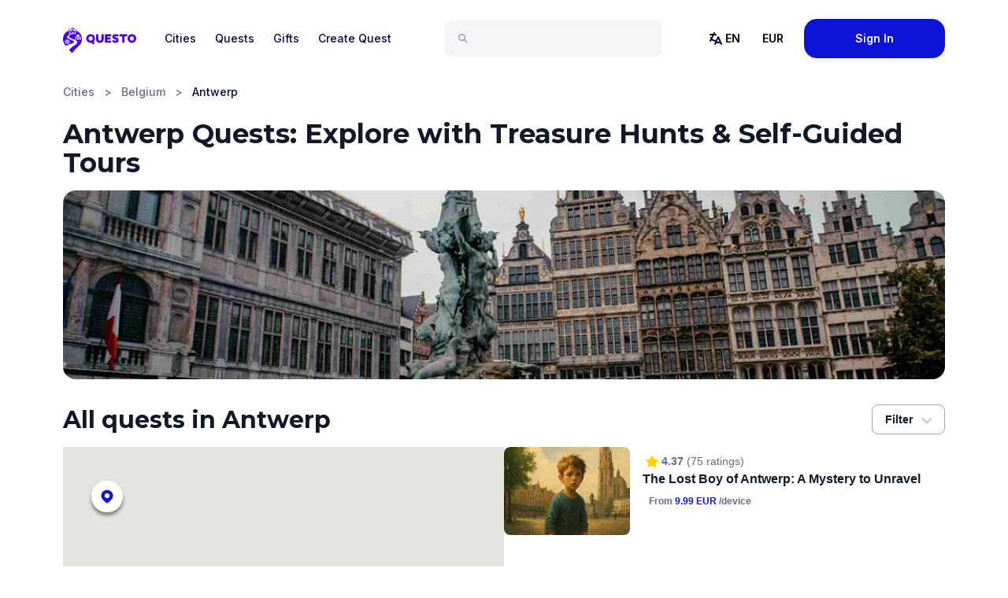

--- FILE ---
content_type: text/html; charset=utf-8
request_url: https://questoapp.com/antwerp
body_size: 85775
content:
<!DOCTYPE html><html lang="en"><head><meta charSet="utf-8"/><meta name="viewport" content="width=device-width, initial-scale=1"/><link rel="canonical" href="https://questoapp.com/antwerp"/><title>Self-Guided Walking Tours &amp; City Treasure Hunts in Antwerp | Questo</title><meta name="description" content="Explore Antwerp with Questo&#x27;s self-guided walking tours and city treasure hunts. Solve clues, uncover hidden gems, and visit famous sights — all at your own pace. Perfect for couples, families, and friends."/><meta property="og:title" content="Self-Guided Walking Tours &amp; City Treasure Hunts in Antwerp | Questo"/><meta property="og:description" content="Explore Antwerp with Questo&#x27;s self-guided walking tours and city treasure hunts. Solve clues, uncover hidden gems, and visit famous sights — all at your own pace. Perfect for couples, families, and friends."/><meta property="og:image" content="https://questo.imgix.net/cities/60d8e197b6e92c5c5a272234.jpeg"/><meta property="og:image:alt" content="Self-Guided Walking Tours &amp; City Treasure Hunts in Antwerp | Questo Cover"/><meta property="og:locale" content="en"/><meta property="og:type" content="website"/><meta property="og:site_name" content="Questo"/><meta property="og:url" content="https://questoapp.com/antwerp"/><meta name="twitter:title" content="Self-Guided Walking Tours &amp; City Treasure Hunts in Antwerp | Questo"/><meta name="twitter:description" content="Explore Antwerp with Questo&#x27;s self-guided walking tours and city treasure hunts. Solve clues, uncover hidden gems, and visit famous sights — all at your own pace. Perfect for couples, families, and friends."/><meta name="twitter:image" content="https://questo.imgix.net/cities/60d8e197b6e92c5c5a272234.jpeg"/><meta name="twitter:image:alt" content="Self-Guided Walking Tours &amp; City Treasure Hunts in Antwerp | Questo Cover"/><meta name="twitter:card" content="summary"/><meta name="twitter:site" content="@questoapp"/><link sizes="16x16" type="image/png" rel="icon" href="https://www.datocms-assets.com/34574/1667923492-questo-favicon.png?auto=format&amp;h=16&amp;w=16"/><link sizes="32x32" type="image/png" rel="icon" href="https://www.datocms-assets.com/34574/1667923492-questo-favicon.png?auto=format&amp;h=32&amp;w=32"/><link sizes="96x96" type="image/png" rel="icon" href="https://www.datocms-assets.com/34574/1667923492-questo-favicon.png?auto=format&amp;h=96&amp;w=96"/><link sizes="192x192" type="image/png" rel="icon" href="https://www.datocms-assets.com/34574/1667923492-questo-favicon.png?auto=format&amp;h=192&amp;w=192"/><script type="application/ld+json">[
  {
    "@context": "https://schema.org",
    "@type": "WebSite",
    "url": "https://questoapp.com",
    "potentialAction": {
      "@type": "SearchAction",
      "target": {
        "@type": "EntryPoint",
        "urlTemplate": "https://questoapp.com/search?term={search_term_string}"
      },
      "query-input": "required name=search_term_string"
    }
  },
  {
    "@context": "https://schema.org",
    "@type": "BreadcrumbList",
    "name": "Questo",
    "itemListElement": [
      {
        "@type": "ListItem",
        "position": 1,
        "item": {
          "@id": "https://questoapp.com/countries",
          "name": "Countries"
        }
      },
      {
        "@type": "ListItem",
        "position": 2,
        "item": {
          "@id": "https://questoapp.com/countries/belgium",
          "name": "Belgium"
        }
      },
      {
        "@type": "ListItem",
        "position": 3,
        "item": {
          "@id": "https://questoapp.com/antwerp",
          "name": "Antwerp"
        }
      }
    ]
  }
]</script><link rel="preload" as="image" imageSrcSet="https://questo.imgix.net/cities/60d8e197b6e92c5c5a272234.jpeg?auto=format&amp;fit=max&amp;w=320&amp;q=70 320w, https://questo.imgix.net/cities/60d8e197b6e92c5c5a272234.jpeg?auto=format&amp;fit=max&amp;w=640&amp;q=70 640w, https://questo.imgix.net/cities/60d8e197b6e92c5c5a272234.jpeg?auto=format&amp;fit=max&amp;w=750&amp;q=70 750w, https://questo.imgix.net/cities/60d8e197b6e92c5c5a272234.jpeg?auto=format&amp;fit=max&amp;w=828&amp;q=70 828w, https://questo.imgix.net/cities/60d8e197b6e92c5c5a272234.jpeg?auto=format&amp;fit=max&amp;w=1080&amp;q=70 1080w, https://questo.imgix.net/cities/60d8e197b6e92c5c5a272234.jpeg?auto=format&amp;fit=max&amp;w=1200&amp;q=70 1200w, https://questo.imgix.net/cities/60d8e197b6e92c5c5a272234.jpeg?auto=format&amp;fit=max&amp;w=1920&amp;q=70 1920w, https://questo.imgix.net/cities/60d8e197b6e92c5c5a272234.jpeg?auto=format&amp;fit=max&amp;w=2048&amp;q=70 2048w, https://questo.imgix.net/cities/60d8e197b6e92c5c5a272234.jpeg?auto=format&amp;fit=max&amp;w=3840&amp;q=70 3840w" imageSizes="(max-width: 768px) 100vw, 80vw"/><meta name="next-head-count" content="25"/><meta property="fb:app_id" content="247010688969364"/><meta name="facebook-domain-verification" content="rwp0k0ohpobn5pk8higk8p9t9bzzbo"/><meta name="google-site-verification" content="curKQj6U525WMHK1kvRbaKnx13lDJHGmVcH-O7BlF-c"/><link rel="preconnect" href="https://fonts.gstatic.com"/><script src="https://www.dwin1.com/19038.js" type="text/javascript" defer=""></script><link rel="preconnect" href="https://fonts.gstatic.com" crossorigin /><script id="vwoCode" data-nscript="beforeInteractive">window._vwo_code || (function() {
              var account_id=949085,
              version=2.1,
              settings_tolerance=2000,
              hide_element='body',
              hide_element_style = 'opacity:0 !important;filter:alpha(opacity=0) !important;background:none !important;transition:none !important;',
              /* DO NOT EDIT BELOW THIS LINE */
              f=false,w=window,d=document,v=d.querySelector('#vwoCode'),cK='_vwo_'+account_id+'_settings',cc={};try{var c=JSON.parse(localStorage.getItem('_vwo_'+account_id+'_config'));cc=c&&typeof c==='object'?c:{}}catch(e){}var stT=cc.stT==='session'?w.sessionStorage:w.localStorage;code={use_existing_jquery:function(){return typeof use_existing_jquery!=='undefined'?use_existing_jquery:undefined},library_tolerance:function(){return typeof library_tolerance!=='undefined'?library_tolerance:undefined},settings_tolerance:function(){return cc.sT||settings_tolerance},hide_element_style:function(){return'{'+(cc.hES||hide_element_style)+'}'},hide_element:function(){if(performance.getEntriesByName('first-contentful-paint')[0]){return''}return typeof cc.hE==='string'?cc.hE:hide_element},getVersion:function(){return version},finish:function(e){if(!f){f=true;var t=d.getElementById('_vis_opt_path_hides');if(t)t.parentNode.removeChild(t);if(e)(new Image).src='https://dev.visualwebsiteoptimizer.com/ee.gif?a='+account_id+e}},finished:function(){return f},addScript:function(e){var t=d.createElement('script');t.type='text/javascript';if(e.src){t.src=e.src}else{t.text=e.text}d.getElementsByTagName('head')[0].appendChild(t)},load:function(e,t){var i=this.getSettings(),n=d.createElement('script'),r=this;t=t||{};if(i){n.textContent=i;d.getElementsByTagName('head')[0].appendChild(n);if(!w.VWO||VWO.caE){stT.removeItem(cK);r.load(e)}}else{var o=new XMLHttpRequest;o.open('GET',e,true);o.withCredentials=!t.dSC;o.responseType=t.responseType||'text';o.onload=function(){if(t.onloadCb){return t.onloadCb(o,e)}if(o.status===200||o.status===304){w._vwo_code.addScript({text:o.responseText})}else{w._vwo_code.finish('&e=loading_failure:'+e)}};o.onerror=function(){if(t.onerrorCb){return t.onerrorCb(e)}w._vwo_code.finish('&e=loading_failure:'+e)};o.send()}},getSettings:function(){try{var e=stT.getItem(cK);if(!e){return}e=JSON.parse(e);if(Date.now()>e.e){stT.removeItem(cK);return}return e.s}catch(e){return}},init:function(){if(d.URL.indexOf('__vwo_disable__')>-1)return;var e=this.settings_tolerance();w._vwo_settings_timer=setTimeout(function(){w._vwo_code.finish();stT.removeItem(cK)},e);var t;if(this.hide_element()!=='body'){t=d.createElement('style');var i=this.hide_element(),n=i?i+this.hide_element_style():'',r=d.getElementsByTagName('head')[0];t.setAttribute('id','_vis_opt_path_hides');v&&t.setAttribute('nonce',v.nonce);t.setAttribute('type','text/css');if(t.styleSheet)t.styleSheet.cssText=n;else t.appendChild(d.createTextNode(n));r.appendChild(t)}else{t=d.getElementsByTagName('head')[0];var n=d.createElement('div');n.style.cssText='z-index: 2147483647 !important;position: fixed !important;left: 0 !important;top: 0 !important;width: 100% !important;height: 100% !important;background: white !important;';n.setAttribute('id','_vis_opt_path_hides');n.classList.add('_vis_hide_layer');t.parentNode.insertBefore(n,t.nextSibling)}var o=window._vis_opt_url||d.URL,s='https://dev.visualwebsiteoptimizer.com/j.php?a='+account_id+'&u='+encodeURIComponent(o)+'&vn='+version;if(w.location.search.indexOf('_vwo_xhr')!==-1){this.addScript({src:s})}else{this.load(s+'&x=true')}}};w._vwo_code=code;code.init();})();(function(){var i=window;function t(){if(i._vwo_code){var e=t.hidingStyle=document.getElementById('_vis_opt_path_hides')||t.hidingStyle;if(!i._vwo_code.finished()&&!_vwo_code.libExecuted&&(!i.VWO||!VWO.dNR)){if(!document.getElementById('_vis_opt_path_hides')){document.getElementsByTagName('head')[0].appendChild(e)}requestAnimationFrame(t)}}}t()})();</script><link rel="preload" href="/_next/static/css/1626251ef54811ee.css" as="style"/><link rel="stylesheet" href="/_next/static/css/1626251ef54811ee.css" data-n-g=""/><link rel="preload" href="/_next/static/css/a1d9b8f552f9a162.css" as="style"/><link rel="stylesheet" href="/_next/static/css/a1d9b8f552f9a162.css" data-n-p=""/><noscript data-n-css=""></noscript><script defer="" nomodule="" src="/_next/static/chunks/polyfills-78c92fac7aa8fdd8.js"></script><script src="/_next/static/chunks/webpack-ca5b1dea30d9b06a.js" defer=""></script><script src="/_next/static/chunks/framework-2645a99191cfc5e9.js" defer=""></script><script src="/_next/static/chunks/main-b7ed1473b4fe29a3.js" defer=""></script><script src="/_next/static/chunks/pages/_app-cfb6e3388436927a.js" defer=""></script><script src="/_next/static/chunks/29107295-24974d3aad89100b.js" defer=""></script><script src="/_next/static/chunks/7d0bf13e-da16550b1ad8d2cd.js" defer=""></script><script src="/_next/static/chunks/6445-c4dcfa82769c25d2.js" defer=""></script><script src="/_next/static/chunks/5870-be742529c365db17.js" defer=""></script><script src="/_next/static/chunks/2108-710b80e0f6b5794c.js" defer=""></script><script src="/_next/static/chunks/7536-52046cda4eeae88d.js" defer=""></script><script src="/_next/static/chunks/172-61e00111b8546df0.js" defer=""></script><script src="/_next/static/chunks/8456-e74abc6e2af9cf2f.js" defer=""></script><script src="/_next/static/chunks/9462-2dfdc854d0903fc0.js" defer=""></script><script src="/_next/static/chunks/2070-c115a3c0afc5fe1c.js" defer=""></script><script src="/_next/static/chunks/5988-6d64055e2b4a7271.js" defer=""></script><script src="/_next/static/chunks/2972-e31a50e6d3f358d9.js" defer=""></script><script src="/_next/static/chunks/6271-f55357ee71b7e6c7.js" defer=""></script><script src="/_next/static/chunks/5613-a2b9aae101cbeeb0.js" defer=""></script><script src="/_next/static/chunks/pages/%5Bslug%5D-114d450a6803ff29.js" defer=""></script><script src="/_next/static/w7SbFcDBIhLeaNZAL1ztC/_buildManifest.js" defer=""></script><script src="/_next/static/w7SbFcDBIhLeaNZAL1ztC/_ssgManifest.js" defer=""></script><style data-href="https://fonts.googleapis.com/css2?family=Inter:wght@400;500;600&family=Montserrat:wght@600;700;900&display=swap">@font-face{font-family:'Inter';font-style:normal;font-weight:400;font-display:swap;src:url(https://fonts.gstatic.com/l/font?kit=UcCO3FwrK3iLTeHuS_nVMrMxCp50SjIw2boKoduKmMEVuLyfMZs&skey=c491285d6722e4fa&v=v20) format('woff')}@font-face{font-family:'Inter';font-style:normal;font-weight:500;font-display:swap;src:url(https://fonts.gstatic.com/l/font?kit=UcCO3FwrK3iLTeHuS_nVMrMxCp50SjIw2boKoduKmMEVuI6fMZs&skey=c491285d6722e4fa&v=v20) format('woff')}@font-face{font-family:'Inter';font-style:normal;font-weight:600;font-display:swap;src:url(https://fonts.gstatic.com/l/font?kit=UcCO3FwrK3iLTeHuS_nVMrMxCp50SjIw2boKoduKmMEVuGKYMZs&skey=c491285d6722e4fa&v=v20) format('woff')}@font-face{font-family:'Montserrat';font-style:normal;font-weight:600;font-display:swap;src:url(https://fonts.gstatic.com/l/font?kit=JTUHjIg1_i6t8kCHKm4532VJOt5-QNFgpCu170w9&skey=7bc19f711c0de8f&v=v31) format('woff')}@font-face{font-family:'Montserrat';font-style:normal;font-weight:700;font-display:swap;src:url(https://fonts.gstatic.com/l/font?kit=JTUHjIg1_i6t8kCHKm4532VJOt5-QNFgpCuM70w9&skey=7bc19f711c0de8f&v=v31) format('woff')}@font-face{font-family:'Montserrat';font-style:normal;font-weight:900;font-display:swap;src:url(https://fonts.gstatic.com/l/font?kit=JTUHjIg1_i6t8kCHKm4532VJOt5-QNFgpCvC70w9&skey=7bc19f711c0de8f&v=v31) format('woff')}@font-face{font-family:'Inter';font-style:normal;font-weight:400;font-display:swap;src:url(https://fonts.gstatic.com/s/inter/v20/UcC73FwrK3iLTeHuS_nVMrMxCp50SjIa2JL7W0Q5n-wU.woff2) format('woff2');unicode-range:U+0460-052F,U+1C80-1C8A,U+20B4,U+2DE0-2DFF,U+A640-A69F,U+FE2E-FE2F}@font-face{font-family:'Inter';font-style:normal;font-weight:400;font-display:swap;src:url(https://fonts.gstatic.com/s/inter/v20/UcC73FwrK3iLTeHuS_nVMrMxCp50SjIa0ZL7W0Q5n-wU.woff2) format('woff2');unicode-range:U+0301,U+0400-045F,U+0490-0491,U+04B0-04B1,U+2116}@font-face{font-family:'Inter';font-style:normal;font-weight:400;font-display:swap;src:url(https://fonts.gstatic.com/s/inter/v20/UcC73FwrK3iLTeHuS_nVMrMxCp50SjIa2ZL7W0Q5n-wU.woff2) format('woff2');unicode-range:U+1F00-1FFF}@font-face{font-family:'Inter';font-style:normal;font-weight:400;font-display:swap;src:url(https://fonts.gstatic.com/s/inter/v20/UcC73FwrK3iLTeHuS_nVMrMxCp50SjIa1pL7W0Q5n-wU.woff2) format('woff2');unicode-range:U+0370-0377,U+037A-037F,U+0384-038A,U+038C,U+038E-03A1,U+03A3-03FF}@font-face{font-family:'Inter';font-style:normal;font-weight:400;font-display:swap;src:url(https://fonts.gstatic.com/s/inter/v20/UcC73FwrK3iLTeHuS_nVMrMxCp50SjIa2pL7W0Q5n-wU.woff2) format('woff2');unicode-range:U+0102-0103,U+0110-0111,U+0128-0129,U+0168-0169,U+01A0-01A1,U+01AF-01B0,U+0300-0301,U+0303-0304,U+0308-0309,U+0323,U+0329,U+1EA0-1EF9,U+20AB}@font-face{font-family:'Inter';font-style:normal;font-weight:400;font-display:swap;src:url(https://fonts.gstatic.com/s/inter/v20/UcC73FwrK3iLTeHuS_nVMrMxCp50SjIa25L7W0Q5n-wU.woff2) format('woff2');unicode-range:U+0100-02BA,U+02BD-02C5,U+02C7-02CC,U+02CE-02D7,U+02DD-02FF,U+0304,U+0308,U+0329,U+1D00-1DBF,U+1E00-1E9F,U+1EF2-1EFF,U+2020,U+20A0-20AB,U+20AD-20C0,U+2113,U+2C60-2C7F,U+A720-A7FF}@font-face{font-family:'Inter';font-style:normal;font-weight:400;font-display:swap;src:url(https://fonts.gstatic.com/s/inter/v20/UcC73FwrK3iLTeHuS_nVMrMxCp50SjIa1ZL7W0Q5nw.woff2) format('woff2');unicode-range:U+0000-00FF,U+0131,U+0152-0153,U+02BB-02BC,U+02C6,U+02DA,U+02DC,U+0304,U+0308,U+0329,U+2000-206F,U+20AC,U+2122,U+2191,U+2193,U+2212,U+2215,U+FEFF,U+FFFD}@font-face{font-family:'Inter';font-style:normal;font-weight:500;font-display:swap;src:url(https://fonts.gstatic.com/s/inter/v20/UcC73FwrK3iLTeHuS_nVMrMxCp50SjIa2JL7W0Q5n-wU.woff2) format('woff2');unicode-range:U+0460-052F,U+1C80-1C8A,U+20B4,U+2DE0-2DFF,U+A640-A69F,U+FE2E-FE2F}@font-face{font-family:'Inter';font-style:normal;font-weight:500;font-display:swap;src:url(https://fonts.gstatic.com/s/inter/v20/UcC73FwrK3iLTeHuS_nVMrMxCp50SjIa0ZL7W0Q5n-wU.woff2) format('woff2');unicode-range:U+0301,U+0400-045F,U+0490-0491,U+04B0-04B1,U+2116}@font-face{font-family:'Inter';font-style:normal;font-weight:500;font-display:swap;src:url(https://fonts.gstatic.com/s/inter/v20/UcC73FwrK3iLTeHuS_nVMrMxCp50SjIa2ZL7W0Q5n-wU.woff2) format('woff2');unicode-range:U+1F00-1FFF}@font-face{font-family:'Inter';font-style:normal;font-weight:500;font-display:swap;src:url(https://fonts.gstatic.com/s/inter/v20/UcC73FwrK3iLTeHuS_nVMrMxCp50SjIa1pL7W0Q5n-wU.woff2) format('woff2');unicode-range:U+0370-0377,U+037A-037F,U+0384-038A,U+038C,U+038E-03A1,U+03A3-03FF}@font-face{font-family:'Inter';font-style:normal;font-weight:500;font-display:swap;src:url(https://fonts.gstatic.com/s/inter/v20/UcC73FwrK3iLTeHuS_nVMrMxCp50SjIa2pL7W0Q5n-wU.woff2) format('woff2');unicode-range:U+0102-0103,U+0110-0111,U+0128-0129,U+0168-0169,U+01A0-01A1,U+01AF-01B0,U+0300-0301,U+0303-0304,U+0308-0309,U+0323,U+0329,U+1EA0-1EF9,U+20AB}@font-face{font-family:'Inter';font-style:normal;font-weight:500;font-display:swap;src:url(https://fonts.gstatic.com/s/inter/v20/UcC73FwrK3iLTeHuS_nVMrMxCp50SjIa25L7W0Q5n-wU.woff2) format('woff2');unicode-range:U+0100-02BA,U+02BD-02C5,U+02C7-02CC,U+02CE-02D7,U+02DD-02FF,U+0304,U+0308,U+0329,U+1D00-1DBF,U+1E00-1E9F,U+1EF2-1EFF,U+2020,U+20A0-20AB,U+20AD-20C0,U+2113,U+2C60-2C7F,U+A720-A7FF}@font-face{font-family:'Inter';font-style:normal;font-weight:500;font-display:swap;src:url(https://fonts.gstatic.com/s/inter/v20/UcC73FwrK3iLTeHuS_nVMrMxCp50SjIa1ZL7W0Q5nw.woff2) format('woff2');unicode-range:U+0000-00FF,U+0131,U+0152-0153,U+02BB-02BC,U+02C6,U+02DA,U+02DC,U+0304,U+0308,U+0329,U+2000-206F,U+20AC,U+2122,U+2191,U+2193,U+2212,U+2215,U+FEFF,U+FFFD}@font-face{font-family:'Inter';font-style:normal;font-weight:600;font-display:swap;src:url(https://fonts.gstatic.com/s/inter/v20/UcC73FwrK3iLTeHuS_nVMrMxCp50SjIa2JL7W0Q5n-wU.woff2) format('woff2');unicode-range:U+0460-052F,U+1C80-1C8A,U+20B4,U+2DE0-2DFF,U+A640-A69F,U+FE2E-FE2F}@font-face{font-family:'Inter';font-style:normal;font-weight:600;font-display:swap;src:url(https://fonts.gstatic.com/s/inter/v20/UcC73FwrK3iLTeHuS_nVMrMxCp50SjIa0ZL7W0Q5n-wU.woff2) format('woff2');unicode-range:U+0301,U+0400-045F,U+0490-0491,U+04B0-04B1,U+2116}@font-face{font-family:'Inter';font-style:normal;font-weight:600;font-display:swap;src:url(https://fonts.gstatic.com/s/inter/v20/UcC73FwrK3iLTeHuS_nVMrMxCp50SjIa2ZL7W0Q5n-wU.woff2) format('woff2');unicode-range:U+1F00-1FFF}@font-face{font-family:'Inter';font-style:normal;font-weight:600;font-display:swap;src:url(https://fonts.gstatic.com/s/inter/v20/UcC73FwrK3iLTeHuS_nVMrMxCp50SjIa1pL7W0Q5n-wU.woff2) format('woff2');unicode-range:U+0370-0377,U+037A-037F,U+0384-038A,U+038C,U+038E-03A1,U+03A3-03FF}@font-face{font-family:'Inter';font-style:normal;font-weight:600;font-display:swap;src:url(https://fonts.gstatic.com/s/inter/v20/UcC73FwrK3iLTeHuS_nVMrMxCp50SjIa2pL7W0Q5n-wU.woff2) format('woff2');unicode-range:U+0102-0103,U+0110-0111,U+0128-0129,U+0168-0169,U+01A0-01A1,U+01AF-01B0,U+0300-0301,U+0303-0304,U+0308-0309,U+0323,U+0329,U+1EA0-1EF9,U+20AB}@font-face{font-family:'Inter';font-style:normal;font-weight:600;font-display:swap;src:url(https://fonts.gstatic.com/s/inter/v20/UcC73FwrK3iLTeHuS_nVMrMxCp50SjIa25L7W0Q5n-wU.woff2) format('woff2');unicode-range:U+0100-02BA,U+02BD-02C5,U+02C7-02CC,U+02CE-02D7,U+02DD-02FF,U+0304,U+0308,U+0329,U+1D00-1DBF,U+1E00-1E9F,U+1EF2-1EFF,U+2020,U+20A0-20AB,U+20AD-20C0,U+2113,U+2C60-2C7F,U+A720-A7FF}@font-face{font-family:'Inter';font-style:normal;font-weight:600;font-display:swap;src:url(https://fonts.gstatic.com/s/inter/v20/UcC73FwrK3iLTeHuS_nVMrMxCp50SjIa1ZL7W0Q5nw.woff2) format('woff2');unicode-range:U+0000-00FF,U+0131,U+0152-0153,U+02BB-02BC,U+02C6,U+02DA,U+02DC,U+0304,U+0308,U+0329,U+2000-206F,U+20AC,U+2122,U+2191,U+2193,U+2212,U+2215,U+FEFF,U+FFFD}@font-face{font-family:'Montserrat';font-style:normal;font-weight:600;font-display:swap;src:url(https://fonts.gstatic.com/s/montserrat/v31/JTUSjIg1_i6t8kCHKm459WRhyyTh89ZNpQ.woff2) format('woff2');unicode-range:U+0460-052F,U+1C80-1C8A,U+20B4,U+2DE0-2DFF,U+A640-A69F,U+FE2E-FE2F}@font-face{font-family:'Montserrat';font-style:normal;font-weight:600;font-display:swap;src:url(https://fonts.gstatic.com/s/montserrat/v31/JTUSjIg1_i6t8kCHKm459W1hyyTh89ZNpQ.woff2) format('woff2');unicode-range:U+0301,U+0400-045F,U+0490-0491,U+04B0-04B1,U+2116}@font-face{font-family:'Montserrat';font-style:normal;font-weight:600;font-display:swap;src:url(https://fonts.gstatic.com/s/montserrat/v31/JTUSjIg1_i6t8kCHKm459WZhyyTh89ZNpQ.woff2) format('woff2');unicode-range:U+0102-0103,U+0110-0111,U+0128-0129,U+0168-0169,U+01A0-01A1,U+01AF-01B0,U+0300-0301,U+0303-0304,U+0308-0309,U+0323,U+0329,U+1EA0-1EF9,U+20AB}@font-face{font-family:'Montserrat';font-style:normal;font-weight:600;font-display:swap;src:url(https://fonts.gstatic.com/s/montserrat/v31/JTUSjIg1_i6t8kCHKm459WdhyyTh89ZNpQ.woff2) format('woff2');unicode-range:U+0100-02BA,U+02BD-02C5,U+02C7-02CC,U+02CE-02D7,U+02DD-02FF,U+0304,U+0308,U+0329,U+1D00-1DBF,U+1E00-1E9F,U+1EF2-1EFF,U+2020,U+20A0-20AB,U+20AD-20C0,U+2113,U+2C60-2C7F,U+A720-A7FF}@font-face{font-family:'Montserrat';font-style:normal;font-weight:600;font-display:swap;src:url(https://fonts.gstatic.com/s/montserrat/v31/JTUSjIg1_i6t8kCHKm459WlhyyTh89Y.woff2) format('woff2');unicode-range:U+0000-00FF,U+0131,U+0152-0153,U+02BB-02BC,U+02C6,U+02DA,U+02DC,U+0304,U+0308,U+0329,U+2000-206F,U+20AC,U+2122,U+2191,U+2193,U+2212,U+2215,U+FEFF,U+FFFD}@font-face{font-family:'Montserrat';font-style:normal;font-weight:700;font-display:swap;src:url(https://fonts.gstatic.com/s/montserrat/v31/JTUSjIg1_i6t8kCHKm459WRhyyTh89ZNpQ.woff2) format('woff2');unicode-range:U+0460-052F,U+1C80-1C8A,U+20B4,U+2DE0-2DFF,U+A640-A69F,U+FE2E-FE2F}@font-face{font-family:'Montserrat';font-style:normal;font-weight:700;font-display:swap;src:url(https://fonts.gstatic.com/s/montserrat/v31/JTUSjIg1_i6t8kCHKm459W1hyyTh89ZNpQ.woff2) format('woff2');unicode-range:U+0301,U+0400-045F,U+0490-0491,U+04B0-04B1,U+2116}@font-face{font-family:'Montserrat';font-style:normal;font-weight:700;font-display:swap;src:url(https://fonts.gstatic.com/s/montserrat/v31/JTUSjIg1_i6t8kCHKm459WZhyyTh89ZNpQ.woff2) format('woff2');unicode-range:U+0102-0103,U+0110-0111,U+0128-0129,U+0168-0169,U+01A0-01A1,U+01AF-01B0,U+0300-0301,U+0303-0304,U+0308-0309,U+0323,U+0329,U+1EA0-1EF9,U+20AB}@font-face{font-family:'Montserrat';font-style:normal;font-weight:700;font-display:swap;src:url(https://fonts.gstatic.com/s/montserrat/v31/JTUSjIg1_i6t8kCHKm459WdhyyTh89ZNpQ.woff2) format('woff2');unicode-range:U+0100-02BA,U+02BD-02C5,U+02C7-02CC,U+02CE-02D7,U+02DD-02FF,U+0304,U+0308,U+0329,U+1D00-1DBF,U+1E00-1E9F,U+1EF2-1EFF,U+2020,U+20A0-20AB,U+20AD-20C0,U+2113,U+2C60-2C7F,U+A720-A7FF}@font-face{font-family:'Montserrat';font-style:normal;font-weight:700;font-display:swap;src:url(https://fonts.gstatic.com/s/montserrat/v31/JTUSjIg1_i6t8kCHKm459WlhyyTh89Y.woff2) format('woff2');unicode-range:U+0000-00FF,U+0131,U+0152-0153,U+02BB-02BC,U+02C6,U+02DA,U+02DC,U+0304,U+0308,U+0329,U+2000-206F,U+20AC,U+2122,U+2191,U+2193,U+2212,U+2215,U+FEFF,U+FFFD}@font-face{font-family:'Montserrat';font-style:normal;font-weight:900;font-display:swap;src:url(https://fonts.gstatic.com/s/montserrat/v31/JTUSjIg1_i6t8kCHKm459WRhyyTh89ZNpQ.woff2) format('woff2');unicode-range:U+0460-052F,U+1C80-1C8A,U+20B4,U+2DE0-2DFF,U+A640-A69F,U+FE2E-FE2F}@font-face{font-family:'Montserrat';font-style:normal;font-weight:900;font-display:swap;src:url(https://fonts.gstatic.com/s/montserrat/v31/JTUSjIg1_i6t8kCHKm459W1hyyTh89ZNpQ.woff2) format('woff2');unicode-range:U+0301,U+0400-045F,U+0490-0491,U+04B0-04B1,U+2116}@font-face{font-family:'Montserrat';font-style:normal;font-weight:900;font-display:swap;src:url(https://fonts.gstatic.com/s/montserrat/v31/JTUSjIg1_i6t8kCHKm459WZhyyTh89ZNpQ.woff2) format('woff2');unicode-range:U+0102-0103,U+0110-0111,U+0128-0129,U+0168-0169,U+01A0-01A1,U+01AF-01B0,U+0300-0301,U+0303-0304,U+0308-0309,U+0323,U+0329,U+1EA0-1EF9,U+20AB}@font-face{font-family:'Montserrat';font-style:normal;font-weight:900;font-display:swap;src:url(https://fonts.gstatic.com/s/montserrat/v31/JTUSjIg1_i6t8kCHKm459WdhyyTh89ZNpQ.woff2) format('woff2');unicode-range:U+0100-02BA,U+02BD-02C5,U+02C7-02CC,U+02CE-02D7,U+02DD-02FF,U+0304,U+0308,U+0329,U+1D00-1DBF,U+1E00-1E9F,U+1EF2-1EFF,U+2020,U+20A0-20AB,U+20AD-20C0,U+2113,U+2C60-2C7F,U+A720-A7FF}@font-face{font-family:'Montserrat';font-style:normal;font-weight:900;font-display:swap;src:url(https://fonts.gstatic.com/s/montserrat/v31/JTUSjIg1_i6t8kCHKm459WlhyyTh89Y.woff2) format('woff2');unicode-range:U+0000-00FF,U+0131,U+0152-0153,U+02BB-02BC,U+02C6,U+02DA,U+02DC,U+0304,U+0308,U+0329,U+2000-206F,U+20AC,U+2122,U+2191,U+2193,U+2212,U+2215,U+FEFF,U+FFFD}</style></head><body><noscript><img height="1" width="1" style="display:none" src="https://www.facebook.com/tr?id=319662771857773&amp;ev=PageView&amp;noscript=1" alt="Facebook Pixel"/></noscript><div id="__next"><style data-mantine-styles="classes">@media (max-width: 35.99375em) {.mantine-visible-from-xs {display: none !important;}}@media (min-width: 36em) {.mantine-hidden-from-xs {display: none !important;}}@media (max-width: 47.99375em) {.mantine-visible-from-sm {display: none !important;}}@media (min-width: 48em) {.mantine-hidden-from-sm {display: none !important;}}@media (max-width: 61.99375em) {.mantine-visible-from-md {display: none !important;}}@media (min-width: 62em) {.mantine-hidden-from-md {display: none !important;}}@media (max-width: 74.99375em) {.mantine-visible-from-lg {display: none !important;}}@media (min-width: 75em) {.mantine-hidden-from-lg {display: none !important;}}@media (max-width: 87.99375em) {.mantine-visible-from-xl {display: none !important;}}@media (min-width: 88em) {.mantine-hidden-from-xl {display: none !important;}}</style><header class="relative z-20 w-full bg-skin-base text-skin-base"><nav class="m-auto max-w-6xl px-4 py-6 lg:px-4"><div class=" lg:flex lg:items-center lg:justify-between"><div class="flex flex-row justify-between"><a class="mr-6 flex items-center text-center active" href="/"><div class="sr-only">Questo</div><img width="93" height="40" class="block h-10 mt-1" src="/images/questo-logo-main.svg" alt="Questo"/></a><div class="flex items-center space-x-2 lg:hidden"><button class="p-2" aria-label="Search"><svg class="inline-block fill-current h-6 w-6" xmlns="http://www.w3.org/2000/svg" viewBox="0 0 24 24" width="24" height="24" fill="black"><path fill-rule="evenodd" clip-rule="evenodd" d="M3.5 8.33333C3.5 5.66396 5.66396 3.5 8.33333 3.5C11.0027 3.5 13.1667 5.66396 13.1667 8.33333C13.1667 11.0027 11.0027 13.1667 8.33333 13.1667C5.66396 13.1667 3.5 11.0027 3.5 8.33333ZM8.33333 1.5C4.55939 1.5 1.5 4.55939 1.5 8.33333C1.5 12.1073 4.55939 15.1667 8.33333 15.1667C9.8596 15.1667 11.269 14.6663 12.4064 13.8206L16.7929 18.2071C17.1834 18.5976 17.8166 18.5976 18.2071 18.2071C18.5976 17.8166 18.5976 17.1834 18.2071 16.7929L13.8206 12.4064C14.6663 11.269 15.1667 9.8596 15.1667 8.33333C15.1667 4.55939 12.1073 1.5 8.33333 1.5Z" fill="#9393ad"></path></svg></button><button><svg class="inline-block fill-current h-8 w-8" xmlns="http://www.w3.org/2000/svg" viewBox="0 0 24 24" width="24" height="24" fill="black"><path fill="none" d="M0 0h24v24H0z"></path><path d="M3 4h18v2H3V4zm0 7h18v2H3v-2zm0 7h18v2H3v-2z"></path></svg></button></div></div><div class="z-35 relative flex-col items-stretch lg:flex-grow lg:flex-row lg:items-center lg:justify-between hidden lg:flex"><div class="flex flex-col items-stretch lg:order-1 lg:flex-1 lg:flex-row lg:items-center lg:justify-between"><div class="relative z-40 mt-6 flex-1 lg:mx-7 lg:mt-0"><div class="relative z-10 mt-6 flex-1 lg:mx-7 lg:mt-0"><div class="flex w-full items-center rounded-lg bg-grey-100 px-4 py-3 transition-all focus-within:max-w-full lg:max-w-xs"><svg class="inline-block fill-current mt-0.5 block h-4 w-4 flex-shrink-0" xmlns="http://www.w3.org/2000/svg" viewBox="0 0 24 24" width="24" height="24" fill="black"><path fill-rule="evenodd" clip-rule="evenodd" d="M3.5 8.33333C3.5 5.66396 5.66396 3.5 8.33333 3.5C11.0027 3.5 13.1667 5.66396 13.1667 8.33333C13.1667 11.0027 11.0027 13.1667 8.33333 13.1667C5.66396 13.1667 3.5 11.0027 3.5 8.33333ZM8.33333 1.5C4.55939 1.5 1.5 4.55939 1.5 8.33333C1.5 12.1073 4.55939 15.1667 8.33333 15.1667C9.8596 15.1667 11.269 14.6663 12.4064 13.8206L16.7929 18.2071C17.1834 18.5976 17.8166 18.5976 18.2071 18.2071C18.5976 17.8166 18.5976 17.1834 18.2071 16.7929L13.8206 12.4064C14.6663 11.269 15.1667 9.8596 15.1667 8.33333C15.1667 4.55939 12.1073 1.5 8.33333 1.5Z" fill="#9393ad"></path></svg><input class="mx-2.5 w-full border-none bg-transparent p-0 text-16 font-semibold leading-tight text-grey-800-100 placeholder-gray-400 focus:ring-0 md:text-14" id="headlessui-combobox-input-:R9iej9m:" role="combobox" type="text" aria-expanded="false" aria-autocomplete="list" data-headlessui-state=""/></div></div></div><div class="lg:flex"><div class="relative font-inter text-sm font-medium lg:mb-0 lg:flex" data-headlessui-state=""><button class="
                  text-opacity-50
                  group flex w-full items-center justify-between" type="button" aria-expanded="false" data-headlessui-state=""><span class="text-sm font-medium text-grey-800"><svg class="inline-block fill-current mr-2 lg:mr-0" xmlns="http://www.w3.org/2000/svg" viewBox="0 0 24 24" width="24" height="24" fill="black"><path fill-rule="evenodd" clip-rule="evenodd" d="M10.8944 5.44739C11.1414 4.95342 10.9412 4.35277 10.4472 4.10579C9.95327 3.85881 9.35262 4.05903 9.10563 4.55299L8.38205 6.00016H5.00019C4.44792 6.00016 4.00022 6.44786 4.00022 7.00013C4.00022 7.55239 4.44792 8.0001 5.00019 8.0001H7.38208L6.35056 10.0631C6.242 10.0225 6.12448 10.0002 6.00177 10C5.4495 9.99915 5.00108 10.4461 5.00019 10.9984C4.99947 11.4455 5.08718 11.8706 5.24736 12.2695L4.10579 14.5527C3.85881 15.0466 4.05903 15.6473 4.55299 15.8943C5.04695 16.1413 5.64761 15.941 5.89459 15.4471L6.59736 14.0415C6.85378 14.2546 7.13346 14.4506 7.43058 14.628C8.51341 15.2745 9.85718 15.7019 11.2873 15.8914L10.0862 18.5938C9.86194 19.0984 10.0892 19.6894 10.5939 19.9137C11.0986 20.138 11.6895 19.9107 11.9138 19.406L12.5387 17.9999H17.4611L18.086 19.406C18.3103 19.9107 18.9012 20.138 19.4059 19.9137C19.9106 19.6894 20.1379 19.0984 19.9136 18.5938L15.9137 9.59404C15.7532 9.23292 15.3951 9.0002 14.9999 9.0002C14.6047 9.0002 14.2466 9.23292 14.0861 9.59404L12.1409 13.9707C10.6989 13.8596 9.39912 13.474 8.45576 12.9108C8.05582 12.6721 7.75265 12.4235 7.52935 12.1775L9.61808 8.0001H12C12.5522 8.0001 12.9999 7.55239 12.9999 7.00013C12.9999 6.44786 12.5522 6.00016 12 6.00016H10.618L10.8944 5.44739ZM16.5722 16H13.4276L14.9999 12.4623L16.5722 16Z" fill="#040641"></path></svg><span class="lg:hidden">Language</span></span><span class="block p-4 font-inter text-sm font-bold lg:p-3.5 lg:pl-0 lg:hover:text-skin-accent">EN</span></button></div><div hidden="" style="position:fixed;top:1px;left:1px;width:1px;height:0;padding:0;margin:-1px;overflow:hidden;clip:rect(0, 0, 0, 0);white-space:nowrap;border-width:0;display:none"></div></div><div class="lg:mr-3 lg:flex"><div class="relative font-inter text-sm font-medium lg:mb-0 lg:flex" data-headlessui-state=""><button class="
                  text-opacity-50
                  group flex w-full items-center justify-between" type="button" aria-expanded="false" data-headlessui-state=""><span class="text-sm font-medium text-grey-800 lg:hidden"><svg class="inline-block fill-current mr-2 text-grey-800" xmlns="http://www.w3.org/2000/svg" viewBox="0 0 24 24" width="24" height="24" fill="black"><path fill-rule="evenodd" clip-rule="evenodd" d="M12 4C7.58172 4 4 7.58172 4 12C4 16.4183 7.58172 20 12 20C16.4183 20 20 16.4183 20 12C20 7.58172 16.4183 4 12 4ZM2 12C2 6.47715 6.47715 2 12 2C17.5228 2 22 6.47715 22 12C22 17.5228 17.5228 22 12 22C6.47715 22 2 17.5228 2 12ZM13 6.99953C13.5323 6.98759 14.0584 7.11754 14.5242 7.37631C14.9998 7.64053 15.3946 8.02912 15.6664 8.50048C15.9422 8.97895 15.7779 9.59043 15.2994 9.86626C14.821 10.1421 14.2095 9.97782 13.9336 9.49935C13.8431 9.34223 13.7115 9.2127 13.5529 9.12462C13.3944 9.03655 13.2149 8.99324 13.0336 8.99935C13.0224 8.99972 13.0112 8.99991 13 8.99991H12.0134C12.0089 8.99997 12.0045 9 12 9C11.9955 9 11.9911 8.99997 11.9866 8.99991H11C10.7348 8.99991 10.4804 9.10527 10.2929 9.29281C10.1054 9.48034 10 9.7347 10 9.99991C10 10.2651 10.1054 10.5195 10.2929 10.707C10.4804 10.8946 10.7348 10.9999 11 10.9999H13C13.7957 10.9999 14.5587 11.316 15.1213 11.8786C15.6839 12.4412 16 13.2043 16 13.9999C16 14.7956 15.6839 15.5586 15.1213 16.1212C14.5587 16.6838 13.7957 16.9999 13 16.9999V18C13 18.5523 12.5523 19 12 19C11.4477 19 11 18.5523 11 18V17.0003C10.4677 17.0122 9.94157 16.8823 9.47578 16.6235C9.00017 16.3593 8.60538 15.9707 8.33365 15.4993C8.05782 15.0209 8.22209 14.4094 8.70057 14.1336C9.17904 13.8577 9.79052 14.022 10.0664 14.5005C10.1569 14.6576 10.2885 14.7871 10.4471 14.8752C10.6056 14.9633 10.7851 15.0066 10.9664 15.0005C10.9776 15.0001 10.9888 14.9999 11 14.9999H13C13.2652 14.9999 13.5196 14.8946 13.7071 14.707C13.8946 14.5195 14 14.2651 14 13.9999C14 13.7347 13.8946 13.4803 13.7071 13.2928C13.5196 13.1053 13.2652 12.9999 13 12.9999H11C10.2043 12.9999 9.44129 12.6838 8.87868 12.1212C8.31607 11.5586 8 10.7956 8 9.99991C8 9.20426 8.31607 8.4412 8.87868 7.87859C9.44129 7.31598 10.2043 6.99991 11 6.99991V6C11 5.44772 11.4477 5 12 5C12.5523 5 13 5.44772 13 6V6.99953Z" fill="black"></path></svg>Currency</span><span class="block p-4 font-inter text-sm font-bold lg:p-3 lg:hover:text-skin-accent xl:p-3.5">EUR</span></button></div><div hidden="" style="position:fixed;top:1px;left:1px;width:1px;height:0;padding:0;margin:-1px;overflow:hidden;clip:rect(0, 0, 0, 0);white-space:nowrap;border-width:0;display:none"></div></div></div><div class="mb-6 mt-6 flex flex-col lg:mb-0 lg:mt-0 lg:flex-row lg:items-center text-grey-800"><span class="mb-3 font-montserrat text-2xl font-bold lg:hidden">Explore</span><a class="block py-3 font-inter text-sm font-medium lg:px-3 lg:py-2 lg:text-sm lg:hover:text-skin-accent xl:px-3" href="/cities"><svg class="inline-block fill-none mr-2 lg:hidden" xmlns="http://www.w3.org/2000/svg" viewBox="0 0 24 24" width="24" height="24" fill="none"><path d="M12.0009 13.9393C13.6075 13.9393 14.91 12.6368 14.91 11.0302C14.91 9.42354 13.6075 8.12109 12.0009 8.12109C10.3942 8.12109 9.0918 9.42354 9.0918 11.0302C9.0918 12.6368 10.3942 13.9393 12.0009 13.9393Z" stroke="#040641" stroke-width="2" stroke-linecap="round" stroke-linejoin="round"></path><path d="M17.4853 16.1683L13.3709 20.1748C13.0073 20.5285 12.5143 20.7273 12.0002 20.7273C11.4862 20.7273 10.9932 20.5285 10.6296 20.1748L6.51419 16.1683C5.42931 15.1118 4.69052 13.7658 4.39122 12.3004C4.09193 10.8351 4.24558 9.31622 4.83274 7.9359C5.4199 6.55559 6.41421 5.37582 7.68993 4.54578C8.96565 3.71574 10.4655 3.27271 11.9998 3.27271C13.534 3.27271 15.0339 3.71574 16.3096 4.54578C17.5853 5.37582 18.5796 6.55559 19.1668 7.9359C19.754 9.31622 19.9076 10.8351 19.6083 12.3004C19.309 13.7658 18.5702 15.1118 17.4853 16.1683V16.1683Z" stroke="#040641" stroke-width="2" stroke-linecap="round" stroke-linejoin="round"></path></svg>Cities</a><a class="block py-3 font-inter text-sm font-medium lg:px-3 lg:py-2 lg:text-sm lg:hover:text-skin-accent xl:px-3" href="/city-games"><svg class="inline-block fill-none mr-2 lg:hidden" xmlns="http://www.w3.org/2000/svg" viewBox="0 0 24 24" width="24" height="24" fill="none"><path d="M6.24935 21C7.39994 21 8.33268 20.1046 8.33268 19C8.33268 17.8954 7.39994 17 6.24935 17C5.09876 17 4.16602 17.8954 4.16602 19C4.16602 20.1046 5.09876 21 6.24935 21Z" stroke="#040641" stroke-width="2" stroke-linecap="round" stroke-linejoin="round"></path><path d="M18.7494 7C19.8999 7 20.8327 6.10457 20.8327 5C20.8327 3.89543 19.8999 3 18.7494 3C17.5988 3 16.666 3.89543 16.666 5C16.666 6.10457 17.5988 7 18.7494 7Z" stroke="#040641" stroke-width="2" stroke-linecap="round" stroke-linejoin="round"></path><path d="M12.5007 19H17.1882C18.1551 19 19.0824 18.6313 19.7661 17.9749C20.4499 17.3185 20.834 16.4283 20.834 15.5C20.834 14.5717 20.4499 13.6815 19.7661 13.0251C19.0824 12.3687 18.1551 12 17.1882 12H8.85482C7.88788 12 6.96055 11.6313 6.27682 10.9749C5.5931 10.3185 5.20898 9.42826 5.20898 8.5C5.20898 7.57174 5.5931 6.6815 6.27682 6.02513C6.96055 5.36875 7.88788 5 8.85482 5H12.5007" stroke="#040641" stroke-width="2" stroke-linecap="round" stroke-linejoin="round"></path></svg>Quests</a><a class="block py-3 font-inter text-sm font-medium lg:px-3 lg:py-2 lg:text-sm lg:hover:text-skin-accent xl:px-3" href="/gifts"><svg class="inline-block fill-none mr-2 lg:hidden" xmlns="http://www.w3.org/2000/svg" viewBox="0 0 24 24" width="24" height="24" fill="none"><path d="M12 21C16.9706 21 21 16.9706 21 12C21 7.02944 16.9706 3 12 3C7.02944 3 3 7.02944 3 12C3 16.9706 7.02944 21 12 21Z" stroke="#040641" stroke-width="1.50944" stroke-linecap="round" stroke-linejoin="round"></path><path d="M3.60156 9H20.4016" stroke="#040641" stroke-width="1.50944" stroke-linecap="round" stroke-linejoin="round"></path><path d="M3.60156 15H20.4016" stroke="#040641" stroke-width="1.50944" stroke-linecap="round" stroke-linejoin="round"></path><path d="M11.4997 3C9.81501 5.69961 8.92188 8.81787 8.92188 12C8.92188 15.1821 9.81501 18.3004 11.4997 21" stroke="#040641" stroke-width="1.50944" stroke-linecap="round" stroke-linejoin="round"></path><path d="M12.5 3C14.1847 5.69961 15.0778 8.81787 15.0778 12C15.0778 15.1821 14.1847 18.3004 12.5 21" stroke="#040641" stroke-width="1.50944" stroke-linecap="round" stroke-linejoin="round"></path></svg>Gifts</a><a class="block py-3 font-inter text-sm font-medium lg:px-3 lg:py-2 lg:text-sm lg:hover:text-skin-accent xl:px-3" href="/creator-room"><svg class="inline-block fill-none mr-2 lg:hidden" xmlns="http://www.w3.org/2000/svg" viewBox="0 0 24 24" width="24" height="24" fill="none"><path fill="none" d="M0 0h24v24H0z"></path><path d="M12 18.26l-7.053 3.948 1.575-7.928L.587 8.792l8.027-.952L12 .5l3.386 7.34 8.027.952-5.935 5.488 1.575 7.928z" stroke="#040641" stroke-width="1.5"></path></svg>Create Quest</a></div><div class="mb-6 flex flex-col lg:hidden lg:flex-row"><span class="mb-3 font-montserrat text-2xl font-bold lg:hidden">Help &amp; Support</span><a class="block py-3 font-inter text-sm font-medium lg:px-3 lg:py-2 lg:text-sm lg:hover:text-skin-accent xl:px-3" href="https://www.youtube.com/watch?v=VnW2112yE6M&amp;ab_channel=QuestoCityExplorationGame"><svg class="inline-block fill-none mr-2 lg:hidden" xmlns="http://www.w3.org/2000/svg" viewBox="0 0 24 24" width="24" height="24" fill="none"><path d="M12 21C16.9706 21 21 16.9706 21 12C21 7.02944 16.9706 3 12 3C7.02944 3 3 7.02944 3 12C3 16.9706 7.02944 21 12 21Z" stroke="#040641" stroke-width="2" stroke-linecap="round" stroke-linejoin="round"></path><path d="M12 8H12.0103" stroke="#040641" stroke-width="2" stroke-linecap="round" stroke-linejoin="round"></path><path d="M11 12H12V16H13" stroke="#040641" stroke-width="2" stroke-linecap="round" stroke-linejoin="round"></path></svg>How to Play</a><a class="block py-3 font-inter text-sm font-medium lg:px-3 lg:py-2 lg:text-sm lg:hover:text-skin-accent xl:px-3" href="https://chatting.page/questo"><svg class="inline-block fill-none mr-2 lg:hidden" xmlns="http://www.w3.org/2000/svg" viewBox="0 0 24 24" width="24" height="24" fill="none"><path d="M3 20.0001L4.3 16.1001C3.17644 14.4384 2.76999 12.4705 3.15622 10.5624C3.54244 8.65427 4.69506 6.93575 6.39977 5.72635C8.10447 4.51696 10.2453 3.89898 12.4241 3.98732C14.6029 4.07566 16.6715 4.86431 18.2453 6.20664C19.819 7.54896 20.7909 9.35362 20.9801 11.2851C21.1693 13.2165 20.5629 15.1433 19.2739 16.7072C17.9848 18.2711 16.1007 19.3657 13.9718 19.7874C11.8429 20.2092 9.6142 19.9294 7.7 19.0001L3 20.0001" stroke="#040641" stroke-width="2" stroke-linecap="round" stroke-linejoin="round"></path><path d="M12 12V12.0102" stroke="#040641" stroke-width="2" stroke-linecap="round" stroke-linejoin="round"></path><path d="M8 12V12.0102" stroke="#040641" stroke-width="2" stroke-linecap="round" stroke-linejoin="round"></path><path d="M16 12V12.0102" stroke="#040641" stroke-width="2" stroke-linecap="round" stroke-linejoin="round"></path></svg>Help</a><a class="block py-3 font-inter text-sm font-medium lg:px-3 lg:py-2 lg:text-sm lg:hover:text-skin-accent xl:px-3" href="/faq"><svg class="inline-block fill-none mr-2 lg:hidden" xmlns="http://www.w3.org/2000/svg" viewBox="0 0 24 24" width="24" height="24" fill="none"><path d="M7.42383 7.43834C7.42383 6.50062 7.72455 5.69863 8.49812 5.03557C9.47082 4.20182 10.7701 4 12.0042 4C13.2246 4 14.5509 4.21336 15.5102 5.03557C16.2838 5.69863 16.5679 6.58131 16.5679 7.51902C16.6113 8.2842 16.5553 9.05938 16.1302 9.69707C14.6608 11.9012 11.868 12.2286 12.0042 15.4288" stroke="#040641" stroke-width="2" stroke-linecap="round" stroke-linejoin="round"></path><path d="M12.0039 19.9888V20.0001" stroke="#040641" stroke-width="2" stroke-linecap="round" stroke-linejoin="round"></path></svg>FAQ</a><a class="block py-3 font-inter text-sm font-medium lg:px-3 lg:py-2 lg:text-sm lg:hover:text-skin-accent xl:px-3" href="/about"><svg class="inline-block fill-none mr-2 lg:hidden" xmlns="http://www.w3.org/2000/svg" viewBox="0 0 24 24" width="24" height="24" fill="none"><path d="M12 21C16.9706 21 21 16.9706 21 12C21 7.02944 16.9706 3 12 3C7.02944 3 3 7.02944 3 12C3 16.9706 7.02944 21 12 21Z" stroke="#040641" stroke-width="2" stroke-linecap="round" stroke-linejoin="round"></path><path d="M12 8H12.0103" stroke="#040641" stroke-width="2" stroke-linecap="round" stroke-linejoin="round"></path><path d="M11 12H12V16H13" stroke="#040641" stroke-width="2" stroke-linecap="round" stroke-linejoin="round"></path></svg>About Us</a><a class="block py-3 font-inter text-sm font-medium lg:px-3 lg:py-2 lg:text-sm lg:hover:text-skin-accent xl:px-3" href="/careers"><svg class="inline-block fill-current mr-2" xmlns="http://www.w3.org/2000/svg" viewBox="0 0 24 24" width="24" height="24" fill="black"><path fill-rule="evenodd" clip-rule="evenodd" d="M6 5C4.89543 5 4 5.89543 4 7V15C4 16.1046 4.89543 17 6 17H18C19.1046 17 20 16.1046 20 15V7C20 5.89543 19.1046 5 18 5H6ZM6 7H18V15H6V7ZM3 18C2.44772 18 2 18.4477 2 19C2 19.5523 2.44772 20 3 20H21C21.5523 20 22 19.5523 22 19C22 18.4477 21.5523 18 21 18H3Z"></path></svg>Careers</a></div><div class="mb-6 flex flex-col lg:order-2 lg:mb-0 lg:flex-row"><div class="lg:hidden"><span class="mb-3 font-montserrat text-2xl font-bold text-grey-800 lg:hidden">Account</span><a class="block py-3 font-inter text-sm font-medium lg:px-3 lg:py-2 lg:text-sm lg:hover:text-skin-accent xl:px-3" href="/login"><svg class="inline-block fill-none mr-2 lg:hidden" xmlns="http://www.w3.org/2000/svg" viewBox="0 0 24 24" width="24" height="24" fill="none"><path d="M4.00049 19.9985H8.0002L18.4995 9.49922C19.0298 8.96883 19.3278 8.24946 19.3278 7.49937C19.3278 6.74928 19.0298 6.02991 18.4995 5.49951C17.9691 4.96912 17.2497 4.67114 16.4996 4.67114C15.7495 4.67114 15.0301 4.96912 14.4997 5.49951L4.00049 15.9988V19.9985Z" stroke="#040641" stroke-width="2" stroke-linecap="round" stroke-linejoin="round"></path><path d="M13.5 6.49976L17.4997 10.4995" stroke="#040641" stroke-width="2" stroke-linecap="round" stroke-linejoin="round"></path></svg>Login</a></div><div class="hidden lg:block"></div></div></div></div></nav></header><main class=""><div class="mx-auto w-full max-w-6xl px-4"><div id="breadcrumbs" class="flex items-center overflow-auto whitespace-nowrap py-2 lg:mb-4"><a class="h10-medium inline-flex items-center text-grey-800-60 transition-colors hover:text-skin-accent" href="/cities">Cities</a><span class="h10-medium inline-flex items-center px-2 text-grey-800-60 lg:px-3">&gt;</span><a class="h10-medium inline-flex items-center text-grey-800-60 transition-colors hover:text-skin-accent" href="/countries/belgium">Belgium</a><span class="h10-medium inline-flex items-center px-2 text-grey-800-60 lg:px-3">&gt;</span><a class="h10-medium inline-flex items-center  border-gray-700 active" href="/antwerp">Antwerp</a></div></div><div class="mb-8"><div class="relative mx-auto w-full max-w-6xl px-4"><h1 class="mb-4 w-full font-montserrat text-30 font-bold lg:text-[34px]">Antwerp<!-- --> <!-- -->Quests: Explore with Treasure Hunts &amp; Self-Guided Tours</h1><div class="w-full overflow-hidden rounded-2xl bg-gray-100"><div class="relative h-60 bg-gray-100"><span style="box-sizing:border-box;display:block;overflow:hidden;width:initial;height:initial;background:none;opacity:1;border:0;margin:0;padding:0;position:absolute;top:0;left:0;bottom:0;right:0"><img alt="Quest image" sizes="(max-width: 768px) 100vw, 80vw" srcSet="https://questo.imgix.net/cities/60d8e197b6e92c5c5a272234.jpeg?auto=format&amp;fit=max&amp;w=320&amp;q=70 320w, https://questo.imgix.net/cities/60d8e197b6e92c5c5a272234.jpeg?auto=format&amp;fit=max&amp;w=640&amp;q=70 640w, https://questo.imgix.net/cities/60d8e197b6e92c5c5a272234.jpeg?auto=format&amp;fit=max&amp;w=750&amp;q=70 750w, https://questo.imgix.net/cities/60d8e197b6e92c5c5a272234.jpeg?auto=format&amp;fit=max&amp;w=828&amp;q=70 828w, https://questo.imgix.net/cities/60d8e197b6e92c5c5a272234.jpeg?auto=format&amp;fit=max&amp;w=1080&amp;q=70 1080w, https://questo.imgix.net/cities/60d8e197b6e92c5c5a272234.jpeg?auto=format&amp;fit=max&amp;w=1200&amp;q=70 1200w, https://questo.imgix.net/cities/60d8e197b6e92c5c5a272234.jpeg?auto=format&amp;fit=max&amp;w=1920&amp;q=70 1920w, https://questo.imgix.net/cities/60d8e197b6e92c5c5a272234.jpeg?auto=format&amp;fit=max&amp;w=2048&amp;q=70 2048w, https://questo.imgix.net/cities/60d8e197b6e92c5c5a272234.jpeg?auto=format&amp;fit=max&amp;w=3840&amp;q=70 3840w" src="https://questo.imgix.net/cities/60d8e197b6e92c5c5a272234.jpeg?auto=format&amp;fit=max&amp;w=3840&amp;q=70" decoding="async" data-nimg="fill" class="h-full w-full object-cover" style="position:absolute;top:0;left:0;bottom:0;right:0;box-sizing:border-box;padding:0;border:none;margin:auto;display:block;width:0;height:0;min-width:100%;max-width:100%;min-height:100%;max-height:100%"/></span></div></div></div></div><div class="flex flex-col gap-8 lg:gap-16"><div class="mx-auto w-full max-w-6xl px-4"><div class="mb-4 flex items-center justify-between"><h2 class="font-montserrat text-24 font-bold lg:text-30">All quests in<!-- --> <!-- -->Antwerp</h2><div class="relative" data-headlessui-state=""><button class="group relative flex items-center justify-between rounded-lg border border-grey-800-20 bg-white px-4 py-2 text-sm font-semibold shadow-sm hover:bg-grey-100 focus:outline-none" type="button" aria-expanded="false" data-headlessui-state=""><span>Filter</span><span class="ml-2 h-4 w-4 transition-transform duration-200"><svg width="20" height="20" viewBox="0 0 20 20" fill="none" xmlns="http://www.w3.org/2000/svg"><path d="M15 7.5L10 12.5L5 7.5" stroke="#040641" stroke-opacity="0.2" stroke-width="2.75" stroke-linecap="round" stroke-linejoin="round"></path></svg></span></button></div><div hidden="" style="position:fixed;top:1px;left:1px;width:1px;height:0;padding:0;margin:-1px;overflow:hidden;clip:rect(0, 0, 0, 0);white-space:nowrap;border-width:0;display:none"></div></div><div class="relative flex h-auto w-full flex-col items-stretch lg:flex-row lg:gap-6 lg:h-[352px]"><div id="leftSide" class="relative h-auto w-full lg:h-full lg:w-1/2"><div class="aspect-h-3 aspect-w-4 mb-4 flex h-[352px] lg:aspect-h-8 lg:aspect-w-16 lg:mb-0 lg:h-full lg:pb-16"><div id="cityGamesMap" class="aspect-h-3 aspect-w-4 h-full lg:aspect-h-8 lg:aspect-w-16"><div></div><div>Loading...</div></div></div></div><div id="rightSide" class="flex h-full w-full flex-col justify-between lg:w-1/2"><ul class="flex flex-col gap-4 lg:gap-2"><li class="px-0 last-of-type:pb-0"><a class="duration-400 flex flex-row justify-center rounded-lg border-b border-grey-100 pb-3 transition hover:bg-gray-50 lg:border-0 lg:pb-0" href="/experiences/antwerp/bring-the-lost-boy-home-antwerp"><div class="relative flex h-28 w-28 flex-shrink-0 overflow-hidden rounded-lg bg-gray-500 lg:w-40"><span style="box-sizing:border-box;display:block;overflow:hidden;width:initial;height:initial;background:none;opacity:1;border:0;margin:0;padding:0;position:absolute;top:0;left:0;bottom:0;right:0"><img alt="The Lost Boy of Antwerp: A Mystery to Unravel image" src="[data-uri]" decoding="async" data-nimg="fill" class="rounded-b-lg rounded-t-lg object-cover lg:rounded-b-none" style="position:absolute;top:0;left:0;bottom:0;right:0;box-sizing:border-box;padding:0;border:none;margin:auto;display:block;width:0;height:0;min-width:100%;max-width:100%;min-height:100%;max-height:100%"/><noscript><img alt="The Lost Boy of Antwerp: A Mystery to Unravel image" loading="lazy" decoding="async" data-nimg="fill" style="position:absolute;top:0;left:0;bottom:0;right:0;box-sizing:border-box;padding:0;border:none;margin:auto;display:block;width:0;height:0;min-width:100%;max-width:100%;min-height:100%;max-height:100%" class="rounded-b-lg rounded-t-lg object-cover lg:rounded-b-none" sizes="(max-width: 230px) 100vw, 230px" srcSet="https://questo.imgix.net/quests/6544fa243bdceb5685c5bd8a/pictures/ebaf9775-0352-454c-87f2-52adb6fd415f.png?auto=format&amp;fit=max&amp;w=320&amp;q=40 320w, https://questo.imgix.net/quests/6544fa243bdceb5685c5bd8a/pictures/ebaf9775-0352-454c-87f2-52adb6fd415f.png?auto=format&amp;fit=max&amp;w=640&amp;q=40 640w, https://questo.imgix.net/quests/6544fa243bdceb5685c5bd8a/pictures/ebaf9775-0352-454c-87f2-52adb6fd415f.png?auto=format&amp;fit=max&amp;w=750&amp;q=40 750w, https://questo.imgix.net/quests/6544fa243bdceb5685c5bd8a/pictures/ebaf9775-0352-454c-87f2-52adb6fd415f.png?auto=format&amp;fit=max&amp;w=828&amp;q=40 828w, https://questo.imgix.net/quests/6544fa243bdceb5685c5bd8a/pictures/ebaf9775-0352-454c-87f2-52adb6fd415f.png?auto=format&amp;fit=max&amp;w=1080&amp;q=40 1080w, https://questo.imgix.net/quests/6544fa243bdceb5685c5bd8a/pictures/ebaf9775-0352-454c-87f2-52adb6fd415f.png?auto=format&amp;fit=max&amp;w=1200&amp;q=40 1200w, https://questo.imgix.net/quests/6544fa243bdceb5685c5bd8a/pictures/ebaf9775-0352-454c-87f2-52adb6fd415f.png?auto=format&amp;fit=max&amp;w=1920&amp;q=40 1920w, https://questo.imgix.net/quests/6544fa243bdceb5685c5bd8a/pictures/ebaf9775-0352-454c-87f2-52adb6fd415f.png?auto=format&amp;fit=max&amp;w=2048&amp;q=40 2048w, https://questo.imgix.net/quests/6544fa243bdceb5685c5bd8a/pictures/ebaf9775-0352-454c-87f2-52adb6fd415f.png?auto=format&amp;fit=max&amp;w=3840&amp;q=40 3840w" src="https://questo.imgix.net/quests/6544fa243bdceb5685c5bd8a/pictures/ebaf9775-0352-454c-87f2-52adb6fd415f.png?auto=format&amp;fit=max&amp;w=3840&amp;q=40"/></noscript></span></div><div class="flex w-full flex-col pb-2 pl-4 pr-4 pt-2 lg:pb-0"><div class="flex w-full flex-col items-start text-left"><div class="flex items-center"><div class="pl-1 text-sm font-semibold text-grey-800-60"><svg class="inline-block fill-current " xmlns="http://www.w3.org/2000/svg" viewBox="0 0 16 16" width="16" height="16" fill="black"><path d="M8.00014 11.8331L3.88547 13.9965L4.67147 9.41447L1.33813 6.16981L5.93814 5.50314L7.99547 1.33447L10.0528 5.50314L14.6528 6.16981L11.3195 9.41447L12.1055 13.9965L8.00014 11.8331Z" fill="#FFD100" stroke="#FFD100" stroke-width="2" stroke-linecap="round" stroke-linejoin="round"></path></svg><span class="mt-px pl-1 text-sm font-semibold text-grey-800-60">4.37</span><span class="mt-px pl-1 font-normal">(<!-- -->75<!-- --> ratings)</span></div></div><h5 class="mb-1 w-full text-left text-16 font-semibold">The Lost Boy of Antwerp: A Mystery to Unravel</h5><div class="flex w-full items-center px-0"><span class="rounded px-2 py-1 text-xs font-semibold text-grey-800-60">From<!-- --> <span class="text-cobaltblue-800">9.99 EUR</span> <!-- -->/device</span></div></div></div></a></li></ul></div></div></div><div class="mx-auto w-full max-w-6xl px-4"><h3 class="mb-8 block text-center font-montserrat text-30 font-bold text-gray-800/100">How to join a quest?</h3><div class="flex h-auto select-none flex-col gap-4 font-montserrat text-30 font-bold lg:h-[445px] lg:flex-row"><div class="group/card1 relative h-[445px] overflow-hidden rounded-3xl bg-[#794DEF] p-10 text-white lg:h-full lg:flex-1"><span class="block pb-[22px]">1</span><p>Choose the experience</p><div class="duration-400 absolute -bottom-2 -right-2 transition group-hover/card1:scale-105"><span style="box-sizing:border-box;display:inline-block;overflow:hidden;width:initial;height:initial;background:none;opacity:1;border:0;margin:0;padding:0;position:relative;max-width:100%"><span style="box-sizing:border-box;display:block;width:initial;height:initial;background:none;opacity:1;border:0;margin:0;padding:0;max-width:100%"><img style="display:block;max-width:100%;width:initial;height:initial;background:none;opacity:1;border:0;margin:0;padding:0" alt="" aria-hidden="true" src="data:image/svg+xml,%3csvg%20xmlns=%27http://www.w3.org/2000/svg%27%20version=%271.1%27%20width=%27310%27%20height=%27243%27/%3e"/></span><img alt="Find Quests on all devices" src="[data-uri]" decoding="async" data-nimg="intrinsic" class="relative object-cover" style="position:absolute;top:0;left:0;bottom:0;right:0;box-sizing:border-box;padding:0;border:none;margin:auto;display:block;width:0;height:0;min-width:100%;max-width:100%;min-height:100%;max-height:100%"/><noscript><img alt="Find Quests on all devices" loading="lazy" decoding="async" data-nimg="intrinsic" style="position:absolute;top:0;left:0;bottom:0;right:0;box-sizing:border-box;padding:0;border:none;margin:auto;display:block;width:0;height:0;min-width:100%;max-width:100%;min-height:100%;max-height:100%" class="relative object-cover" srcSet="https://questo.imgix.net/static/quest-creation-tutorial/card-11.png?auto=format&amp;fit=max&amp;w=320&amp;q=100 1x, https://questo.imgix.net/static/quest-creation-tutorial/card-11.png?auto=format&amp;fit=max&amp;w=640&amp;q=100 2x" src="https://questo.imgix.net/static/quest-creation-tutorial/card-11.png?auto=format&amp;fit=max&amp;w=640&amp;q=100"/></noscript></span></div></div><div class="group/card2 relative h-[445px] overflow-hidden rounded-3xl bg-[#FA9F3C] p-10 text-white lg:h-full lg:flex-1"><span class="block pb-[22px]">2</span><p>Download the Questo app and create an account</p><div class="absolute bottom-10 left-10 flex flex-col gap-4"><a target="_blank" title="Download on the App Store" class="block w-[133px] rounded-lg bg-white py-4 text-center text-14 font-bold text-gray-800/100 transition duration-200 hover:scale-105" href="https://itunes.apple.com/ro/app/questo/id1216630504?mt=8">App Store</a><a target="_blank" title="Download on the Google Play" class="block w-[133px] rounded-lg bg-white py-4 text-center text-14 font-bold text-gray-800/100 transition duration-200 hover:scale-105" href="https://play.google.com/store/apps/details?id=com.questo.questoapp&amp;hl=en&amp;pcampaignid=pcampaignidMKT-Other-global-all-co-prtnr-py-PartBadge-Mar2515-1">Google Play</a></div><div class="duration-400 absolute -bottom-2 -right-2 transition group-hover/card2:scale-105"><span style="box-sizing:border-box;display:inline-block;overflow:hidden;width:initial;height:initial;background:none;opacity:1;border:0;margin:0;padding:0;position:relative;max-width:100%"><span style="box-sizing:border-box;display:block;width:initial;height:initial;background:none;opacity:1;border:0;margin:0;padding:0;max-width:100%"><img style="display:block;max-width:100%;width:initial;height:initial;background:none;opacity:1;border:0;margin:0;padding:0" alt="" aria-hidden="true" src="data:image/svg+xml,%3csvg%20xmlns=%27http://www.w3.org/2000/svg%27%20version=%271.1%27%20width=%27150%27%20height=%27234%27/%3e"/></span><img alt="Questo games" src="[data-uri]" decoding="async" data-nimg="intrinsic" class="relative object-cover" style="position:absolute;top:0;left:0;bottom:0;right:0;box-sizing:border-box;padding:0;border:none;margin:auto;display:block;width:0;height:0;min-width:100%;max-width:100%;min-height:100%;max-height:100%"/><noscript><img alt="Questo games" loading="lazy" decoding="async" data-nimg="intrinsic" style="position:absolute;top:0;left:0;bottom:0;right:0;box-sizing:border-box;padding:0;border:none;margin:auto;display:block;width:0;height:0;min-width:100%;max-width:100%;min-height:100%;max-height:100%" class="relative object-cover" srcSet="https://questo.imgix.net/static/quest-creation-tutorial/card-22.png?auto=format&amp;fit=max&amp;w=160&amp;q=100 1x, https://questo.imgix.net/static/quest-creation-tutorial/card-22.png?auto=format&amp;fit=max&amp;w=320&amp;q=100 2x" src="https://questo.imgix.net/static/quest-creation-tutorial/card-22.png?auto=format&amp;fit=max&amp;w=320&amp;q=100"/></noscript></span></div></div><div class="text-gray-800-100 group/card3 relative  h-[445px] overflow-hidden rounded-3xl bg-[#F6F6F6] p-10 lg:h-full lg:flex-1"><span class="block pb-[22px]">3</span><p>Go to the starting point and have a blast</p><div class="duration-400 absolute -bottom-2 -right-2 transition group-hover/card3:scale-105"><span style="box-sizing:border-box;display:inline-block;overflow:hidden;width:initial;height:initial;background:none;opacity:1;border:0;margin:0;padding:0;position:relative;max-width:100%"><span style="box-sizing:border-box;display:block;width:initial;height:initial;background:none;opacity:1;border:0;margin:0;padding:0;max-width:100%"><img style="display:block;max-width:100%;width:initial;height:initial;background:none;opacity:1;border:0;margin:0;padding:0" alt="" aria-hidden="true" src="data:image/svg+xml,%3csvg%20xmlns=%27http://www.w3.org/2000/svg%27%20version=%271.1%27%20width=%27290%27%20height=%27193%27/%3e"/></span><img alt="Quest starting point" src="[data-uri]" decoding="async" data-nimg="intrinsic" class="relative object-cover" style="position:absolute;top:0;left:0;bottom:0;right:0;box-sizing:border-box;padding:0;border:none;margin:auto;display:block;width:0;height:0;min-width:100%;max-width:100%;min-height:100%;max-height:100%"/><noscript><img alt="Quest starting point" loading="lazy" decoding="async" data-nimg="intrinsic" style="position:absolute;top:0;left:0;bottom:0;right:0;box-sizing:border-box;padding:0;border:none;margin:auto;display:block;width:0;height:0;min-width:100%;max-width:100%;min-height:100%;max-height:100%" class="relative object-cover" srcSet="https://questo.imgix.net/static/quest-creation-tutorial/card-33.png?auto=format&amp;fit=max&amp;w=320&amp;q=100 1x, https://questo.imgix.net/static/quest-creation-tutorial/card-33.png?auto=format&amp;fit=max&amp;w=640&amp;q=100 2x" src="https://questo.imgix.net/static/quest-creation-tutorial/card-33.png?auto=format&amp;fit=max&amp;w=640&amp;q=100"/></noscript></span></div></div></div></div><div class="mx-auto w-full max-w-6xl px-4"><h2 class="mb-2 font-montserrat text-24 font-bold text-grey-800-100 lg:mb-4 lg:text-30">What Players Say About Quests in Antwerp</h2><div class="relative"></div></div><div class="mx-auto w-full max-w-6xl px-4"><div id="popular-places"><h2 class="mb-2 flex flex-row items-center justify-between gap-2 font-montserrat text-30 font-bold text-grey-800-100"><span>Top Places to Visit in Antwerp with Quests</span></h2><p class="mb-4 text-14 font-medium text-grey-800-60">Explore Cities Worldwide by playing Quests &amp; Puzzle Adventures</p><div class="keen-slider flex w-full"><div class="group relative overflow-hidden rounded-md bg-[#d9d9d9] keen-slider__slide w-full min-w-[240px] number-slide0"><div class="relative h-60 w-full overflow-hidden"><span style="box-sizing:border-box;display:block;overflow:hidden;width:initial;height:initial;background:none;opacity:1;border:0;margin:0;padding:0;position:absolute;top:0;left:0;bottom:0;right:0"><img alt="Bourla" src="[data-uri]" decoding="async" data-nimg="fill" class="rounded-md object-cover opacity-95 transition duration-700 group-hover:scale-105" style="position:absolute;top:0;left:0;bottom:0;right:0;box-sizing:border-box;padding:0;border:none;margin:auto;display:block;width:0;height:0;min-width:100%;max-width:100%;min-height:100%;max-height:100%"/><noscript><img alt="Bourla" loading="lazy" decoding="async" data-nimg="fill" style="position:absolute;top:0;left:0;bottom:0;right:0;box-sizing:border-box;padding:0;border:none;margin:auto;display:block;width:0;height:0;min-width:100%;max-width:100%;min-height:100%;max-height:100%" class="rounded-md object-cover opacity-95 transition duration-700 group-hover:scale-105" sizes="(max-width: 639px) 40vw, (max-width: 1023px) 33vw, 200px" srcSet="https://questo.imgix.net/quests/6544fa243bdceb5685c5bd8a/pictures/460286f8-effa-4d84-ad28-37f68a7d6dc8.jpeg?auto=format&amp;fit=max&amp;w=160&amp;q=40 160w, https://questo.imgix.net/quests/6544fa243bdceb5685c5bd8a/pictures/460286f8-effa-4d84-ad28-37f68a7d6dc8.jpeg?auto=format&amp;fit=max&amp;w=320&amp;q=40 320w, https://questo.imgix.net/quests/6544fa243bdceb5685c5bd8a/pictures/460286f8-effa-4d84-ad28-37f68a7d6dc8.jpeg?auto=format&amp;fit=max&amp;w=640&amp;q=40 640w, https://questo.imgix.net/quests/6544fa243bdceb5685c5bd8a/pictures/460286f8-effa-4d84-ad28-37f68a7d6dc8.jpeg?auto=format&amp;fit=max&amp;w=750&amp;q=40 750w, https://questo.imgix.net/quests/6544fa243bdceb5685c5bd8a/pictures/460286f8-effa-4d84-ad28-37f68a7d6dc8.jpeg?auto=format&amp;fit=max&amp;w=828&amp;q=40 828w, https://questo.imgix.net/quests/6544fa243bdceb5685c5bd8a/pictures/460286f8-effa-4d84-ad28-37f68a7d6dc8.jpeg?auto=format&amp;fit=max&amp;w=1080&amp;q=40 1080w, https://questo.imgix.net/quests/6544fa243bdceb5685c5bd8a/pictures/460286f8-effa-4d84-ad28-37f68a7d6dc8.jpeg?auto=format&amp;fit=max&amp;w=1200&amp;q=40 1200w, https://questo.imgix.net/quests/6544fa243bdceb5685c5bd8a/pictures/460286f8-effa-4d84-ad28-37f68a7d6dc8.jpeg?auto=format&amp;fit=max&amp;w=1920&amp;q=40 1920w, https://questo.imgix.net/quests/6544fa243bdceb5685c5bd8a/pictures/460286f8-effa-4d84-ad28-37f68a7d6dc8.jpeg?auto=format&amp;fit=max&amp;w=2048&amp;q=40 2048w, https://questo.imgix.net/quests/6544fa243bdceb5685c5bd8a/pictures/460286f8-effa-4d84-ad28-37f68a7d6dc8.jpeg?auto=format&amp;fit=max&amp;w=3840&amp;q=40 3840w" src="https://questo.imgix.net/quests/6544fa243bdceb5685c5bd8a/pictures/460286f8-effa-4d84-ad28-37f68a7d6dc8.jpeg?auto=format&amp;fit=max&amp;w=3840&amp;q=40"/></noscript></span></div><a class="absolute inset-0 flex flex-col items-start justify-end text-white" href="/places-to-visit/antwerp/bourla"><div class="w-full bg-gradient-to-b from-transparent to-grey-900 p-3 pt-5"><h2 class="text-14 font-semibold leading-tight">Bourla</h2><div class="pb-0 text-12 leading-tight">Antwerp<!-- -->, <!-- -->Belgium</div></div></a></div><div class="group relative overflow-hidden rounded-md bg-[#d9d9d9] keen-slider__slide w-full min-w-[240px] number-slide1"><div class="relative h-60 w-full overflow-hidden"><span style="box-sizing:border-box;display:block;overflow:hidden;width:initial;height:initial;background:none;opacity:1;border:0;margin:0;padding:0;position:absolute;top:0;left:0;bottom:0;right:0"><img alt="Theodoor van Rijswijck" src="[data-uri]" decoding="async" data-nimg="fill" class="rounded-md object-cover opacity-95 transition duration-700 group-hover:scale-105" style="position:absolute;top:0;left:0;bottom:0;right:0;box-sizing:border-box;padding:0;border:none;margin:auto;display:block;width:0;height:0;min-width:100%;max-width:100%;min-height:100%;max-height:100%"/><noscript><img alt="Theodoor van Rijswijck" loading="lazy" decoding="async" data-nimg="fill" style="position:absolute;top:0;left:0;bottom:0;right:0;box-sizing:border-box;padding:0;border:none;margin:auto;display:block;width:0;height:0;min-width:100%;max-width:100%;min-height:100%;max-height:100%" class="rounded-md object-cover opacity-95 transition duration-700 group-hover:scale-105" sizes="(max-width: 639px) 40vw, (max-width: 1023px) 33vw, 200px" srcSet="https://questo.imgix.net/quests/6544fa243bdceb5685c5bd8a/pictures/895636fc-cf77-4229-b79d-336400cd939f.jpeg?auto=format&amp;fit=max&amp;w=160&amp;q=40 160w, https://questo.imgix.net/quests/6544fa243bdceb5685c5bd8a/pictures/895636fc-cf77-4229-b79d-336400cd939f.jpeg?auto=format&amp;fit=max&amp;w=320&amp;q=40 320w, https://questo.imgix.net/quests/6544fa243bdceb5685c5bd8a/pictures/895636fc-cf77-4229-b79d-336400cd939f.jpeg?auto=format&amp;fit=max&amp;w=640&amp;q=40 640w, https://questo.imgix.net/quests/6544fa243bdceb5685c5bd8a/pictures/895636fc-cf77-4229-b79d-336400cd939f.jpeg?auto=format&amp;fit=max&amp;w=750&amp;q=40 750w, https://questo.imgix.net/quests/6544fa243bdceb5685c5bd8a/pictures/895636fc-cf77-4229-b79d-336400cd939f.jpeg?auto=format&amp;fit=max&amp;w=828&amp;q=40 828w, https://questo.imgix.net/quests/6544fa243bdceb5685c5bd8a/pictures/895636fc-cf77-4229-b79d-336400cd939f.jpeg?auto=format&amp;fit=max&amp;w=1080&amp;q=40 1080w, https://questo.imgix.net/quests/6544fa243bdceb5685c5bd8a/pictures/895636fc-cf77-4229-b79d-336400cd939f.jpeg?auto=format&amp;fit=max&amp;w=1200&amp;q=40 1200w, https://questo.imgix.net/quests/6544fa243bdceb5685c5bd8a/pictures/895636fc-cf77-4229-b79d-336400cd939f.jpeg?auto=format&amp;fit=max&amp;w=1920&amp;q=40 1920w, https://questo.imgix.net/quests/6544fa243bdceb5685c5bd8a/pictures/895636fc-cf77-4229-b79d-336400cd939f.jpeg?auto=format&amp;fit=max&amp;w=2048&amp;q=40 2048w, https://questo.imgix.net/quests/6544fa243bdceb5685c5bd8a/pictures/895636fc-cf77-4229-b79d-336400cd939f.jpeg?auto=format&amp;fit=max&amp;w=3840&amp;q=40 3840w" src="https://questo.imgix.net/quests/6544fa243bdceb5685c5bd8a/pictures/895636fc-cf77-4229-b79d-336400cd939f.jpeg?auto=format&amp;fit=max&amp;w=3840&amp;q=40"/></noscript></span></div><a class="absolute inset-0 flex flex-col items-start justify-end text-white" href="/places-to-visit/antwerp/theodoor-van-rijswijck"><div class="w-full bg-gradient-to-b from-transparent to-grey-900 p-3 pt-5"><h2 class="text-14 font-semibold leading-tight">Theodoor van Rijswijck</h2><div class="pb-0 text-12 leading-tight">Antwerp<!-- -->, <!-- -->Belgium</div></div></a></div></div></div></div><div class="mx-auto w-full max-w-6xl px-4"><div class="flex flex-col items-center gap-8 rounded-3xl bg-[#E2F3FF80] px-4 py-10 lg:flex-row lg:gap-6 lg:px-20"><div class="w-full lg:w-1/2"><h2 class="mb-2 font-montserrat text-24 font-bold text-gray-800/100 lg:mb-4 lg:text-30">Looking for walking tours, date ideas or family activities in<!-- --> <!-- -->Antwerp<!-- -->?</h2><p class="text-14 font-medium text-gray-800/60">Choose Questo and make some memories in the real world. Life is best when you have fun with others.</p></div><ul class="flex w-full flex-col gap-6 lg:w-1/2"><li class="flex flex-1 flex-row items-start gap-2"><svg xmlns="http://www.w3.org/2000/svg" width="24" height="24" viewBox="0 0 24 24" fill="none" class="shrink-0"><g clip-path="url(#clip0_4_939)"><path d="M11.5 21H6C5.46957 21 4.96086 20.7893 4.58579 20.4142C4.21071 20.0391 4 19.5304 4 19V7C4 6.46957 4.21071 5.96086 4.58579 5.58579C4.96086 5.21071 5.46957 5 6 5H18C18.5304 5 19.0391 5.21071 19.4142 5.58579C19.7893 5.96086 20 6.46957 20 7V13" stroke="#2C3E50" stroke-width="2" stroke-linecap="round" stroke-linejoin="round"></path><path d="M16 3V7" stroke="#2C3E50" stroke-width="2" stroke-linecap="round" stroke-linejoin="round"></path><path d="M8 3V7" stroke="#2C3E50" stroke-width="2" stroke-linecap="round" stroke-linejoin="round"></path><path d="M4 11H20" stroke="#2C3E50" stroke-width="2" stroke-linecap="round" stroke-linejoin="round"></path><path d="M15 19L17 21L21 17" stroke="#2C3E50" stroke-width="2" stroke-linecap="round" stroke-linejoin="round"></path></g><defs><clipPath id="clip0_4_939"><rect width="24" height="24" fill="white"></rect></clipPath></defs></svg><div><h3 class="font-inter text-16 font-semibold text-gray-800/100">Play when you want</h3><p class="text-14 font-medium text-gray-800/60">Choose the quest, then play whenever you want, on your own pace.</p></div></li><li class="flex flex-row items-start gap-2"><svg width="24" height="24" viewBox="0 0 24 24" fill="none" xmlns="http://www.w3.org/2000/svg" class="shrink-0"><g clip-path="url(#clip0_4_950)"><path d="M4 13C4.325 15.532 5.881 17.781 8 19" stroke="#2C3E50" stroke-width="2" stroke-linecap="round" stroke-linejoin="round"></path><path d="M20 11C19.7554 9.24017 18.9391 7.60961 17.6766 6.35945C16.4142 5.10928 14.7758 4.30887 13.0137 4.0815C11.2516 3.85414 9.46362 4.21243 7.9252 5.1012C6.38678 5.98996 5.18325 7.35989 4.5 8.99995" stroke="#2C3E50" stroke-width="2" stroke-linecap="round" stroke-linejoin="round"></path><path d="M4 5V9H8" stroke="#2C3E50" stroke-width="2" stroke-linecap="round" stroke-linejoin="round"></path><path d="M12 15H14C14.2652 15 14.5196 15.1054 14.7071 15.2929C14.8946 15.4804 15 15.7348 15 16V17C15 17.2652 14.8946 17.5196 14.7071 17.7071C14.5196 17.8946 14.2652 18 14 18H13C12.7348 18 12.4804 18.1054 12.2929 18.2929C12.1054 18.4804 12 18.7348 12 19V20C12 20.2652 12.1054 20.5196 12.2929 20.7071C12.4804 20.8946 12.7348 21 13 21H15" stroke="#2C3E50" stroke-width="2" stroke-linecap="round" stroke-linejoin="round"></path><path d="M18 15V17C18 17.2652 18.1054 17.5196 18.2929 17.7071C18.4804 17.8946 18.7348 18 19 18H20" stroke="#2C3E50" stroke-width="2" stroke-linecap="round" stroke-linejoin="round"></path><path d="M21 15V21" stroke="#2C3E50" stroke-width="2" stroke-linecap="round" stroke-linejoin="round"></path></g><defs><clipPath id="clip0_4_950"><rect width="24" height="24" fill="white"></rect></clipPath></defs></svg><div><h3 class="font-inter text-16 font-semibold text-gray-800/100">24/7 customer support</h3><p class="text-14 font-medium text-gray-800/60">If you need help, just contact us anytime using the in-app chat support. We reply fast, and speak multiple languages.</p></div></li></ul></div></div><div class="mx-auto max-w-6xl px-4 lg:w-full lg:flex-1"><h3 class="mb-2 font-montserrat text-24 font-bold lg:mb-4 lg:text-30">About<!-- --> <!-- -->Antwerp</h3><div class="gap-20 text-sm text-grey-800-60" style="column-count:1">Explore Belgium’s fashion and diamond capital with Questo's self-guided walking tours and city treasure hunts. Follow clues, solve puzzles, and immerse yourself in interactive stories as you discover Antwerp’s historic streets, artistic treasures, and hidden corners.<br /><br />From mystery games in the medieval city center to clue-filled adventures through Het Steen Castle and the fashion district, each quest blends sightseeing with immersive storytelling. You will visit Cathedral of Our Lady, Grote Markt, MAS Museum, Rubens House, and hidden gems like Vlaeykensgang Alley — all at your own pace, with no guide required.<br /><br />Perfect for couples seeking a romantic walk, families with kids, groups of friends, or solo travelers, Questo turns "things to do in Antwerp" into live, interactive adventures. Start anytime, pause for Belgian waffles or beer, and experience Antwerp’s history, culture, and creativity in a way you will never forget.</div></div><div class="mx-auto w-full max-w-6xl px-4 "><div id="popular-lists" class="flex flex-col justify-between gap-4 pb-12 text-14 lg:flex-row lg:pb-14"><div><h3 class="mb-2 text-18 font-semibold text-grey-800-100">Top destinations</h3><ul class="flex flex-col gap-1"></ul></div><div><h3 class="mb-2 text-18 font-semibold text-grey-800-100">Popular experiences</h3><ul class="flex flex-col gap-1"></ul></div><div><h3 class="mb-2 text-18 font-semibold text-grey-800-100">Popular locations to visit</h3><ul class="flex flex-col gap-1"></ul></div></div></div></div></main><footer class="pb-8 pt-20 text-skin-base bg-skin-surface"><div class="m-auto max-w-6xl"><div class="flex flex-col items-center pb-16 lg:flex-row lg:items-end"><div class="flex-1 pb-16 lg:pb-0"><div class="klaviyo-form-TphBWa"></div><div class="p-4"><div class="text-center lg:text-left"><span style="box-sizing:border-box;display:inline-block;overflow:hidden;width:initial;height:initial;background:none;opacity:1;border:0;margin:0;padding:0;position:relative;max-width:100%"><span style="box-sizing:border-box;display:block;width:initial;height:initial;background:none;opacity:1;border:0;margin:0;padding:0;max-width:100%"><img style="display:block;max-width:100%;width:initial;height:initial;background:none;opacity:1;border:0;margin:0;padding:0" alt="" aria-hidden="true" src="data:image/svg+xml,%3csvg%20xmlns=%27http://www.w3.org/2000/svg%27%20version=%271.1%27%20width=%2764%27%20height=%2764%27/%3e"/></span><img alt="Questo" src="[data-uri]" decoding="async" data-nimg="intrinsic" class="mb-4 inline-block h-16 w-16" style="position:absolute;top:0;left:0;bottom:0;right:0;box-sizing:border-box;padding:0;border:none;margin:auto;display:block;width:0;height:0;min-width:100%;max-width:100%;min-height:100%;max-height:100%"/><noscript><img alt="Questo" loading="lazy" decoding="async" data-nimg="intrinsic" style="position:absolute;top:0;left:0;bottom:0;right:0;box-sizing:border-box;padding:0;border:none;margin:auto;display:block;width:0;height:0;min-width:100%;max-width:100%;min-height:100%;max-height:100%" class="mb-4 inline-block h-16 w-16" srcSet="https://questo.imgix.net/static/questo-logo.svg?auto=format&amp;fit=max&amp;w=64 1x, https://questo.imgix.net/static/questo-logo.svg?auto=format&amp;fit=max&amp;w=160 2x" src="https://questo.imgix.net/static/questo-logo.svg?auto=format&amp;fit=max&amp;w=160"/></noscript></span></div><span class="block max-w-lg text-center leading-relaxed lg:mb-4 lg:text-left"><p>In a world that’s more digital than ever, Questo brings you back to what’s real.

Our quests invite you to step outside, connect with people, and create unforgettable memories, one city at a time.

Powered by a global community of over 30,000 storytellers, each experience is designed to be walked, played, and felt.</p><p class="mt-8">Built for real-world adventure, these quests are perfect for walking tours, date days, family fun, or team outings. Step outside and make it real—because this game happens on foot!</p></span></div><div class="flex flex-col items-center justify-center p-4 sm:flex-row lg:justify-start"><a class="block p-2 lg:p-0" href="https://itunes.apple.com/ro/app/questo/id1216630504?mt=8"><span style="box-sizing:border-box;display:inline-block;overflow:hidden;width:initial;height:initial;background:none;opacity:1;border:0;margin:0;padding:0;position:relative;max-width:100%"><span style="box-sizing:border-box;display:block;width:initial;height:initial;background:none;opacity:1;border:0;margin:0;padding:0;max-width:100%"><img style="display:block;max-width:100%;width:initial;height:initial;background:none;opacity:1;border:0;margin:0;padding:0" alt="" aria-hidden="true" src="data:image/svg+xml,%3csvg%20xmlns=%27http://www.w3.org/2000/svg%27%20version=%271.1%27%20width=%27180%27%20height=%2760%27/%3e"/></span><img alt="Download on the App Store" src="[data-uri]" decoding="async" data-nimg="intrinsic" style="position:absolute;top:0;left:0;bottom:0;right:0;box-sizing:border-box;padding:0;border:none;margin:auto;display:block;width:0;height:0;min-width:100%;max-width:100%;min-height:100%;max-height:100%"/><noscript><img alt="Download on the App Store" loading="lazy" decoding="async" data-nimg="intrinsic" style="position:absolute;top:0;left:0;bottom:0;right:0;box-sizing:border-box;padding:0;border:none;margin:auto;display:block;width:0;height:0;min-width:100%;max-width:100%;min-height:100%;max-height:100%" srcSet="https://questo.imgix.net/static/app-store-badge.svg?auto=format&amp;fit=max&amp;w=320 1x, https://questo.imgix.net/static/app-store-badge.svg?auto=format&amp;fit=max&amp;w=640 2x" src="https://questo.imgix.net/static/app-store-badge.svg?auto=format&amp;fit=max&amp;w=640"/></noscript></span></a><a class="block p-2 lg:p-0 lg:pl-4" href="https://play.google.com/store/apps/details?id=com.questo.questoapp&amp;hl=en&amp;pcampaignid=pcampaignidMKT-Other-global-all-co-prtnr-py-PartBadge-Mar2515-1"><span style="box-sizing:border-box;display:inline-block;overflow:hidden;width:initial;height:initial;background:none;opacity:1;border:0;margin:0;padding:0;position:relative;max-width:100%"><span style="box-sizing:border-box;display:block;width:initial;height:initial;background:none;opacity:1;border:0;margin:0;padding:0;max-width:100%"><img style="display:block;max-width:100%;width:initial;height:initial;background:none;opacity:1;border:0;margin:0;padding:0" alt="" aria-hidden="true" src="data:image/svg+xml,%3csvg%20xmlns=%27http://www.w3.org/2000/svg%27%20version=%271.1%27%20width=%27180%27%20height=%2760%27/%3e"/></span><img alt="Get it on Google Play" src="[data-uri]" decoding="async" data-nimg="intrinsic" style="position:absolute;top:0;left:0;bottom:0;right:0;box-sizing:border-box;padding:0;border:none;margin:auto;display:block;width:0;height:0;min-width:100%;max-width:100%;min-height:100%;max-height:100%"/><noscript><img alt="Get it on Google Play" loading="lazy" decoding="async" data-nimg="intrinsic" style="position:absolute;top:0;left:0;bottom:0;right:0;box-sizing:border-box;padding:0;border:none;margin:auto;display:block;width:0;height:0;min-width:100%;max-width:100%;min-height:100%;max-height:100%" srcSet="https://questo.imgix.net/static/google-play-badge.svg?auto=format&amp;fit=max&amp;w=320 1x, https://questo.imgix.net/static/google-play-badge.svg?auto=format&amp;fit=max&amp;w=640 2x" src="https://questo.imgix.net/static/google-play-badge.svg?auto=format&amp;fit=max&amp;w=640"/></noscript></span></a></div></div><div class="flex flex-1 lg:justify-end"><div class="flex flex-col items-center lg:items-start"><a class="block px-4 py-2 font-semibold lg:hover:text-skin-accent" href="/city-games">Experiences</a><a class="block px-4 py-2 font-semibold lg:hover:text-skin-accent" href="/gifts">Gifts</a><a class="block px-4 py-2 font-semibold lg:hover:text-skin-accent" href="/countries">Countries</a><a class="block px-4 py-2 font-semibold lg:hover:text-skin-accent" href="/cities">Cities</a><a class="block px-4 py-2 font-semibold lg:hover:text-skin-accent" href="/blog">Blog</a><a class="block px-4 py-2 font-semibold lg:hover:text-skin-accent" href="/faq">FAQ</a><a class="block px-4 py-2 font-semibold lg:hover:text-skin-accent" href="/about">About us</a><a class="block px-4 py-2 font-semibold lg:hover:text-skin-accent" href="/careers">Careers</a><a class="block px-4 py-2 font-semibold lg:hover:text-skin-accent" href="/reseller">Become our partner</a><a class="block px-4 py-2 font-semibold lg:hover:text-skin-accent" href="/creator-room">Become a Creator</a></div></div></div><div class="h-px mx-4 hidden bg-gray-800 lg:block"></div><div class="flex flex-col items-center lg:flex-row"><div class="flex flex-col items-center text-base lg:flex-1 lg:flex-row lg:justify-between"><div><a class="inline-block p-4 lg:hover:opacity-60" href="https://facebook.com/questoapp" target="_blank" rel="noopener noreferrer"><svg class="inline-block fill-current " xmlns="http://www.w3.org/2000/svg" viewBox="0 0 24 24" width="24" height="24" fill="black"><path fill="none" d="M0 0h24v24H0z"></path><path d="M12 2C6.477 2 2 6.477 2 12c0 4.991 3.657 9.128 8.438 9.879V14.89h-2.54V12h2.54V9.797c0-2.506 1.492-3.89 3.777-3.89 1.094 0 2.238.195 2.238.195v2.46h-1.26c-1.243 0-1.63.771-1.63 1.562V12h2.773l-.443 2.89h-2.33v6.989C18.343 21.129 22 16.99 22 12c0-5.523-4.477-10-10-10z"></path></svg></a><a class="inline-block p-4 lg:hover:opacity-60" href="https://instagram.com/questoapp" target="_blank" rel="noopener noreferrer"><svg class="inline-block fill-current " xmlns="http://www.w3.org/2000/svg" viewBox="0 0 24 24" width="24" height="24" fill="black"><path fill="none" d="M0 0h24v24H0z"></path><path d="M12 2c2.717 0 3.056.01 4.122.06 1.065.05 1.79.217 2.428.465.66.254 1.216.598 1.772 1.153a4.908 4.908 0 0 1 1.153 1.772c.247.637.415 1.363.465 2.428.047 1.066.06 1.405.06 4.122 0 2.717-.01 3.056-.06 4.122-.05 1.065-.218 1.79-.465 2.428a4.883 4.883 0 0 1-1.153 1.772 4.915 4.915 0 0 1-1.772 1.153c-.637.247-1.363.415-2.428.465-1.066.047-1.405.06-4.122.06-2.717 0-3.056-.01-4.122-.06-1.065-.05-1.79-.218-2.428-.465a4.89 4.89 0 0 1-1.772-1.153 4.904 4.904 0 0 1-1.153-1.772c-.248-.637-.415-1.363-.465-2.428C2.013 15.056 2 14.717 2 12c0-2.717.01-3.056.06-4.122.05-1.066.217-1.79.465-2.428a4.88 4.88 0 0 1 1.153-1.772A4.897 4.897 0 0 1 5.45 2.525c.638-.248 1.362-.415 2.428-.465C8.944 2.013 9.283 2 12 2zm0 5a5 5 0 1 0 0 10 5 5 0 0 0 0-10zm6.5-.25a1.25 1.25 0 0 0-2.5 0 1.25 1.25 0 0 0 2.5 0zM12 9a3 3 0 1 1 0 6 3 3 0 0 1 0-6z"></path></svg></a><a class="inline-block p-4 lg:hover:opacity-60" href="https://twitter.com/Questo" target="_blank" rel="noopener noreferrer"><svg class="inline-block fill-current " xmlns="http://www.w3.org/2000/svg" viewBox="0 0 24 24" width="24" height="24" fill="black"><path fill="none" d="M0 0h24v24H0z"></path><path d="M22.162 5.656a8.384 8.384 0 0 1-2.402.658A4.196 4.196 0 0 0 21.6 4c-.82.488-1.719.83-2.656 1.015a4.182 4.182 0 0 0-7.126 3.814 11.874 11.874 0 0 1-8.62-4.37 4.168 4.168 0 0 0-.566 2.103c0 1.45.738 2.731 1.86 3.481a4.168 4.168 0 0 1-1.894-.523v.052a4.185 4.185 0 0 0 3.355 4.101 4.21 4.21 0 0 1-1.89.072A4.185 4.185 0 0 0 7.97 16.65a8.394 8.394 0 0 1-6.191 1.732 11.83 11.83 0 0 0 6.41 1.88c7.693 0 11.9-6.373 11.9-11.9 0-.18-.005-.362-.013-.54a8.496 8.496 0 0 0 2.087-2.165z"></path></svg></a></div><div><a class="inline-block p-4 lg:hover:text-skin-accent" href="/privacy-policy">Privacy policy</a><a class="inline-block p-4 lg:hover:text-skin-accent" href="/terms-of-use">Terms of use</a></div></div><div class="lg:order-first lg:flex-1"><div class="p-4 text-sm font-bold">© Questo Global <!-- -->2025</div></div></div></div></footer></div><script id="__NEXT_DATA__" type="application/json">{"props":{"pageProps":{"city":{"__typename":"City","id":"60d8e197b6e92c5c5a272234","name":"Antwerp","faqs":[],"description":"Explore Belgium’s fashion and diamond capital with Questo's self-guided walking tours and city treasure hunts. Follow clues, solve puzzles, and immerse yourself in interactive stories as you discover Antwerp’s historic streets, artistic treasures, and hidden corners.\n\nFrom mystery games in the medieval city center to clue-filled adventures through Het Steen Castle and the fashion district, each quest blends sightseeing with immersive storytelling. You will visit Cathedral of Our Lady, Grote Markt, MAS Museum, Rubens House, and hidden gems like Vlaeykensgang Alley — all at your own pace, with no guide required.\n\nPerfect for couples seeking a romantic walk, families with kids, groups of friends, or solo travelers, Questo turns \"things to do in Antwerp\" into live, interactive adventures. Start anytime, pause for Belgian waffles or beer, and experience Antwerp’s history, culture, and creativity in a way you will never forget.","slug":"antwerp","timezone":"Europe/Brussels","rank":71,"isFeatured":false,"seoTitle":"Self-Guided Walking Tour Game in Antwerp","seoDescription":"See Antwerp with a self-guided walking tour game. Follow clues, unlock stories, and explore charming streets and secret corners on foot.","picture":{"__typename":"File","url":"https://questo.imgix.net/cities/60d8e197b6e92c5c5a272234.jpeg"},"country":{"__typename":"Country","id":"604008e89a76858b780fdc91","name":"Belgium","code":"BE","slug":"belgium"},"pointsOfInterest":[{"__typename":"PointOfInterest","id":"66ce561a8e84dd535692fb60","title":"Bourla","slug":"bourla","description":"\u003cp\u003eBourla, located at Komedieplaats 16 in Antwerpen, Belgium, is a stunning example of 19th-century neoclassical architecture. Built in 1834-1835 by the Belgian architect Pierre Bruno Bourla, after whom it is named, the theater stands as one of the city's most cherished cultural landmarks. Its grand façade, adorned with Corinthian columns and ornate sculptures, immediately captures the eye and sets the tone for the elegance that lies within.\u003c/p\u003e\u003cp\u003eThe interior of Bourla is equally impressive, with a lavishly decorated auditorium featuring plush red velvet seats, gilded balconies, and an intricately painted ceiling. The central chandelier, a masterpiece in itself, adds to the opulence of the space. This theater has long been a hub for the performing arts in Antwerp, hosting a wide range of performances, from classical theater and opera to contemporary dance and concerts. Its rich acoustics and intimate atmosphere make it a favorite among both performers and audiences.\u003c/p\u003e\u003cp\u003eOne of the unique aspects of Bourla is its café and restaurant, which are housed in the theater's elegant foyer. This space is a popular meeting spot for locals and visitors alike, offering a chance to enjoy a coffee or a meal in a historic setting. The café is famous for its Belle Époque ambiance, with large mirrors, marble tables, and period décor that transport visitors back to the 19th century.\u003c/p\u003e\u003cp\u003eBourla is not just a place to see a show; it is an experience in itself. The best times to visit are during scheduled performances, which allow you to fully appreciate the theater's beauty and acoustics. However, even outside of performance times, the café is open to the public, making it a great place to stop by for a taste of Antwerp's cultural heritage.\u003c/p\u003e\u003cp\u003eNo tickets are required to access the café, but attending a performance requires booking in advance, especially for popular shows.\u003c/p\u003e\u003cp\u003eInteresting facts about Bourla include its use as a filming location for several movies and television shows, adding to its cultural significance. Additionally, there are legends of ghostly sightings within the theater, with some claiming that the spirit of Pierre Bourla himself still watches over his creation.\u003c/p\u003e\u003cp\u003eA visit to Bourla offers a blend of architectural beauty, cultural enrichment, and a touch of historical intrigue, making it a must-see destination in Antwerp.\u003c/p\u003e","pictures":[{"__typename":"File","url":"https://questo.imgix.net/quests/6544fa243bdceb5685c5bd8a/pictures/460286f8-effa-4d84-ad28-37f68a7d6dc8.jpeg"}],"location":{"__typename":"Location","latitude":51.21594085919595,"longitude":4.406583088221754}},{"__typename":"PointOfInterest","id":"66ce57d4cd7c4d03365f4dd1","title":"Theodoor van Rijswijck","slug":"theodoor-van-rijswijck","description":"\u003cp\u003eTheodoor van Rijswijckplaats 3, located in the heart of Antwerp, Belgium, is a site of historical significance dedicated to Theodoor van Rijswijck, a prominent figure in Belgian literature and politics. Van Rijswijck was a celebrated poet, playwright, and journalist who played an essential role in the Flemish Movement, advocating for the cultural and linguistic rights of the Flemish people during the 19th century. His contributions to Flemish literature and his role in shaping Belgian identity are commemorated at this location, making it a meaningful stop for those interested in Belgium's cultural history.\u003c/p\u003e\u003cp\u003eThe site itself is marked by a statue of Theodoor van Rijswijck, which stands as a testament to his influence and legacy. The statue is situated in a small, charming square that offers a peaceful retreat from the bustling city streets. The square is surrounded by historic buildings, each with its own story, and is a place where locals and visitors alike can take a moment to reflect on the rich cultural heritage of Antwerp.\u003c/p\u003e\u003cp\u003eWhat makes Theodoor van Rijswijckplaats unique is its connection to the broader narrative of Antwerp's intellectual and cultural history. The location serves as a reminder of the city's vibrant literary past and its role in the Flemish cultural renaissance. The square is often overlooked by tourists, making it a hidden gem for those who appreciate quiet, off-the-beaten-path historical sites.\u003c/p\u003e\u003cp\u003eThe best times to visit Theodoor van Rijswijckplaats are during the day when the square is bathed in natural light, highlighting the details of the statue and the surrounding architecture. There is no admission fee to visit the square, making it an accessible destination for all. Visitors can spend a few minutes here as part of a larger walking tour of Antwerp's historic center, or simply take a break from their day to enjoy the serene atmosphere.\u003c/p\u003e\u003cp\u003eOne interesting fact about the statue is that it was inaugurated in 1887, just a few years after Van Rijswijck's death, and has since become a symbol of Flemish pride. While the square itself has not been featured in any major films, its quiet charm and historical significance make it a picturesque location that could easily serve as a backdrop for a period drama.\u003c/p\u003e\u003cp\u003eOverall, Theodoor van Rijswijckplaats 3 is a site that offers a glimpse into the intellectual and cultural history of Antwerp, making it a worthwhile stop for those interested in the stories and figures that have shaped the city.\u003c/p\u003e","pictures":[{"__typename":"File","url":"https://questo.imgix.net/quests/6544fa243bdceb5685c5bd8a/pictures/895636fc-cf77-4229-b79d-336400cd939f.jpeg"}],"location":{"__typename":"Location","latitude":51.216816062096,"longitude":4.4001457825562}}],"publicQuestEvents":[]},"quests":[{"__typename":"Quest","id":"6928e3a2ad57fc0a34a10dcb","name":"Mission: Save Christmas from Home","slug":"mission-save-christmas-from-home","isPaid":false,"length":1.7,"isComingSoon":false,"averageRating":4.833333333333333,"countRatings":6,"isGeogame":true,"startingPoint":{"__typename":"Location","id":"6928e3dfa27271473cbc1254","name":"Kalvin Reformed Church","address":"Casa Parohială Reformată, Strada Mitropoliei 11, Sibiu 550179, Romania","latitude":45.796139055651,"longitude":24.149285971758},"pictures":[{"__typename":"File","url":"https://questo.imgix.net/quests/6928e3a2ad57fc0a34a10dcb/pictures/f405c4c3-9e22-49b1-98fe-50181cba0ea5.jpeg"}],"coverPicture":{"__typename":"File","url":"https://questo.imgix.net/quests/6928e3a2ad57fc0a34a10dcb/pictures/f405c4c3-9e22-49b1-98fe-50181cba0ea5.jpeg"},"prices":[],"discountedPrices":[],"city":{"__typename":"City","id":"604008ea9a76858b780fde76","name":"Sibiu","slug":"sibiu","country":{"__typename":"Country","name":"Romania","code":"RO"}},"translations":[{"__typename":"QuestTranslation","locale":"en"},{"__typename":"QuestTranslation","locale":"ro"},{"__typename":"QuestTranslation","locale":"es"}],"countGames":77},{"__typename":"Quest","id":"6544fa243bdceb5685c5bd8a","name":"The Lost Boy of Antwerp: A Mystery to Unravel","slug":"bring-the-lost-boy-home-antwerp","isPaid":true,"length":5.5,"isComingSoon":false,"averageRating":4.373333333333333,"countRatings":75,"isGeogame":false,"startingPoint":{"__typename":"Location","id":"6544fab5bdf4034f789caf8d","name":"Groenplaats","address":"Groenplaats, 2000 Antwerpen, België","latitude":51.219207858218,"longitude":4.4016131667954},"pictures":[{"__typename":"File","url":"https://questo.imgix.net/quests/6544fa243bdceb5685c5bd8a/pictures/ebaf9775-0352-454c-87f2-52adb6fd415f.png"},{"__typename":"File","url":"https://questo.imgix.net/quests/6544fa243bdceb5685c5bd8a/pictures/e9c80557-8e07-497b-af40-7943d007b867.jpeg"},{"__typename":"File","url":"https://questo.imgix.net/misc/e1f9acf4-a1a3-4746-b55c-ad882a4c0885.png"},{"__typename":"File","url":"https://questo.imgix.net/quests/6544fa243bdceb5685c5bd8a/pictures/88fa0250-d9fe-4d04-886a-b1a7c2e6222a.jpeg"},{"__typename":"File","url":"https://questo.imgix.net/quests/6544fa243bdceb5685c5bd8a/pictures/0e0e76b7-caa9-410b-9b8a-fc84ef79e81c.jpeg"},{"__typename":"File","url":"https://questo.imgix.net/misc/ce3d6fe1-0dbf-4e85-b348-391578e65f23.png"},{"__typename":"File","url":"https://questo.imgix.net/quests/6544fa243bdceb5685c5bd8a/pictures/fea81ec0-3a42-4090-b8eb-0161b286ee67.jpeg"},{"__typename":"File","url":"https://questo.imgix.net/misc/36bb0307-9ea1-4c78-b1d7-1c0c1964ce9e.png"},{"__typename":"File","url":"https://questo.imgix.net/misc/83d98f4a-170c-4799-a9c5-edf534063f2d.png"},{"__typename":"File","url":"https://questo.imgix.net/misc/4543358d-cbc3-4315-b22b-e841803f885b.png"},{"__typename":"File","url":"https://questo.imgix.net/quests/6544fa243bdceb5685c5bd8a/pictures/ecb5d226-a01b-45bf-9485-999ec586cb88.jpeg"},{"__typename":"File","url":"https://questo.imgix.net/quests/6544fa243bdceb5685c5bd8a/pictures/e115d840-e1bd-4a40-8127-e7d8acdd89d6.jpeg"}],"coverPicture":{"__typename":"File","url":"https://questo.imgix.net/quests/6544fa243bdceb5685c5bd8a/pictures/ebaf9775-0352-454c-87f2-52adb6fd415f.png"},"prices":[{"__typename":"QuestPrice","currency":"EUR","value":9.99,"stripeId":"price_1PMU7LDYuKlDMuGlw2ZsgsJR","label":"Solo"},{"__typename":"QuestPrice","currency":"PLN","value":64.49,"stripeId":"price_1PMU7LDYuKlDMuGls3zMsvAm","label":"Duo"},{"__typename":"QuestPrice","currency":"AED","value":38.99,"stripeId":"price_1PMU7LDYuKlDMuGlKwDHVQi7","label":"Solo"},{"__typename":"QuestPrice","currency":"NZD","value":16.49,"stripeId":"price_1PMU7LDYuKlDMuGluxKOB4Iw","label":"Solo"},{"__typename":"QuestPrice","currency":"NZD","value":8.24,"stripeId":"price_1PMU7LDYuKlDMuGl4r2l9LaR","label":"Base"},{"__typename":"QuestPrice","currency":"NZD","value":24.74,"stripeId":"price_1PMU7LDYuKlDMuGlprplQ4d3","label":"Duo"},{"__typename":"QuestPrice","currency":"CAD","value":20.85,"stripeId":"price_1PMU7LDYuKlDMuGlq1Id7mR5","label":"Duo"},{"__typename":"QuestPrice","currency":"GBP","value":4.49,"stripeId":"price_1PMU7LDYuKlDMuGlAOB39Jkh","label":"Base"},{"__typename":"QuestPrice","currency":"AUD","value":15.9,"stripeId":"price_1PMU7LDYuKlDMuGl5aEEo1dV","label":"Solo"},{"__typename":"QuestPrice","currency":"RON","value":22.49,"stripeId":"price_1PMU7LDYuKlDMuGlk9krvW3Q","label":"Base"},{"__typename":"QuestPrice","currency":"NZD","value":27.48,"stripeId":"price_1PMU7LDYuKlDMuGlxV7ghv5p","label":"Trio"},{"__typename":"QuestPrice","currency":"SGD","value":21.74,"stripeId":"price_1PMU7LDYuKlDMuGlkQxfrXwd","label":"Duo"},{"__typename":"QuestPrice","currency":"INR","value":1348.5,"stripeId":"price_1PMU7LDYuKlDMuGldEBkB3Af","label":"Duo"},{"__typename":"QuestPrice","currency":"INR","value":1498.33,"stripeId":"price_1PMU7LDYuKlDMuGlauPaDxbL","label":"Trio"},{"__typename":"QuestPrice","currency":"RON","value":44.99,"stripeId":"price_1PMU7LDYuKlDMuGlbjrwpf3z","label":"Solo"},{"__typename":"QuestPrice","currency":"EUR","value":16.65,"stripeId":"price_1PMU7LDYuKlDMuGlXvKmqyK0","label":"Trio"},{"__typename":"QuestPrice","currency":"GBP","value":14.98,"stripeId":"price_1PMU7LDYuKlDMuGlL82l9NP5","label":"Trio"},{"__typename":"QuestPrice","currency":"PLN","value":21.49,"stripeId":"price_1PMU7LDYuKlDMuGl1184UtjY","label":"Base"},{"__typename":"QuestPrice","currency":"SGD","value":14.49,"stripeId":"price_1PMU7LDYuKlDMuGlAF55DAw1","label":"Solo"},{"__typename":"QuestPrice","currency":"SGD","value":7.24,"stripeId":"price_1PMU7LDYuKlDMuGlQib0Di5L","label":"Base"},{"__typename":"QuestPrice","currency":"INR","value":899,"stripeId":"price_1PMU7LDYuKlDMuGllYKR7fIK","label":"Solo"},{"__typename":"QuestPrice","currency":"EUR","value":14.99,"stripeId":"price_1PMU7LDYuKlDMuGl8lHTveyX","label":"Duo"},{"__typename":"QuestPrice","currency":"USD","value":17.48,"stripeId":"price_1PMU7LDYuKlDMuGlLl8wYflR","label":"Trio"},{"__typename":"QuestPrice","currency":"USD","value":10.49,"stripeId":"price_1PMU7LDYuKlDMuGlCGbtSQj5","label":"Solo"},{"__typename":"QuestPrice","currency":"GBP","value":8.99,"stripeId":"price_1PMU7LDYuKlDMuGlQC0vNEaY","label":"Solo"},{"__typename":"QuestPrice","currency":"CAD","value":6.95,"stripeId":"price_1PMU7LDYuKlDMuGlQACxFU8j","label":"Base"},{"__typename":"QuestPrice","currency":"RON","value":67.49,"stripeId":"price_1PMU7LDYuKlDMuGlmSbJ1n3N","label":"Duo"},{"__typename":"QuestPrice","currency":"AUD","value":26.5,"stripeId":"price_1PMU7LDYuKlDMuGlJeeIW5Z4","label":"Trio"},{"__typename":"QuestPrice","currency":"USD","value":15.74,"stripeId":"price_1PMU7LDYuKlDMuGlwHBBbNoQ","label":"Duo"},{"__typename":"QuestPrice","currency":"AUD","value":23.85,"stripeId":"price_1PMU7LDYuKlDMuGlQs10r8RE","label":"Duo"},{"__typename":"QuestPrice","currency":"AED","value":58.49,"stripeId":"price_1PMU7LDYuKlDMuGlMvaJMIsg","label":"Duo"},{"__typename":"QuestPrice","currency":"PLN","value":71.65,"stripeId":"price_1PMU7LDYuKlDMuGl77Y6OjNH","label":"Trio"},{"__typename":"QuestPrice","currency":"CAD","value":23.17,"stripeId":"price_1PMU7LDYuKlDMuGlUjFETx5C","label":"Trio"},{"__typename":"QuestPrice","currency":"GBP","value":13.49,"stripeId":"price_1PMU7LDYuKlDMuGlXrTgkkTO","label":"Duo"},{"__typename":"QuestPrice","currency":"PLN","value":42.99,"stripeId":"price_1PMU7LDYuKlDMuGlm84ERTV9","label":"Solo"},{"__typename":"QuestPrice","currency":"CAD","value":13.9,"stripeId":"price_1PMU7LDYuKlDMuGlhhQKc26t","label":"Solo"},{"__typename":"QuestPrice","currency":"RON","value":74.98,"stripeId":"price_1PMU7LDYuKlDMuGlewH4MyS4","label":"Trio"},{"__typename":"QuestPrice","currency":"AED","value":64.98,"stripeId":"price_1PMU7LDYuKlDMuGlYYhVjMl9","label":"Trio"},{"__typename":"QuestPrice","currency":"EUR","value":4.99,"stripeId":"price_1PMU7LDYuKlDMuGl4VzOGk7t","label":"Base"},{"__typename":"QuestPrice","currency":"AED","value":19.49,"stripeId":"price_1PMU7LDYuKlDMuGl7wcSNjY9","label":"Base"},{"__typename":"QuestPrice","currency":"INR","value":449.5,"stripeId":"price_1PMU7LDYuKlDMuGliYqTtR1M","label":"Base"},{"__typename":"QuestPrice","currency":"AUD","value":7.95,"stripeId":"price_1PMU7LDYuKlDMuGl2NFYJmBQ","label":"Base"},{"__typename":"QuestPrice","currency":"USD","value":5.24,"stripeId":"price_1PMU7LDYuKlDMuGlPL7SaQau","label":"Base"},{"__typename":"QuestPrice","currency":"SGD","value":24.15,"stripeId":"price_1PMU7LDYuKlDMuGljbFTORoI","label":"Trio"}],"discountedPrices":[{"__typename":"QuestPrice","currency":"EUR","value":9.99,"stripeId":"price_1PMU7LDYuKlDMuGlw2ZsgsJR","label":"Solo"},{"__typename":"QuestPrice","currency":"PLN","value":64.49,"stripeId":"price_1PMU7LDYuKlDMuGls3zMsvAm","label":"Duo"},{"__typename":"QuestPrice","currency":"AED","value":38.99,"stripeId":"price_1PMU7LDYuKlDMuGlKwDHVQi7","label":"Solo"},{"__typename":"QuestPrice","currency":"NZD","value":16.49,"stripeId":"price_1PMU7LDYuKlDMuGluxKOB4Iw","label":"Solo"},{"__typename":"QuestPrice","currency":"NZD","value":8.24,"stripeId":"price_1PMU7LDYuKlDMuGl4r2l9LaR","label":"Base"},{"__typename":"QuestPrice","currency":"NZD","value":24.74,"stripeId":"price_1PMU7LDYuKlDMuGlprplQ4d3","label":"Duo"},{"__typename":"QuestPrice","currency":"CAD","value":20.85,"stripeId":"price_1PMU7LDYuKlDMuGlq1Id7mR5","label":"Duo"},{"__typename":"QuestPrice","currency":"GBP","value":4.49,"stripeId":"price_1PMU7LDYuKlDMuGlAOB39Jkh","label":"Base"},{"__typename":"QuestPrice","currency":"AUD","value":15.9,"stripeId":"price_1PMU7LDYuKlDMuGl5aEEo1dV","label":"Solo"},{"__typename":"QuestPrice","currency":"RON","value":22.49,"stripeId":"price_1PMU7LDYuKlDMuGlk9krvW3Q","label":"Base"},{"__typename":"QuestPrice","currency":"NZD","value":27.48,"stripeId":"price_1PMU7LDYuKlDMuGlxV7ghv5p","label":"Trio"},{"__typename":"QuestPrice","currency":"SGD","value":21.74,"stripeId":"price_1PMU7LDYuKlDMuGlkQxfrXwd","label":"Duo"},{"__typename":"QuestPrice","currency":"INR","value":1348.5,"stripeId":"price_1PMU7LDYuKlDMuGldEBkB3Af","label":"Duo"},{"__typename":"QuestPrice","currency":"INR","value":1498.33,"stripeId":"price_1PMU7LDYuKlDMuGlauPaDxbL","label":"Trio"},{"__typename":"QuestPrice","currency":"RON","value":44.99,"stripeId":"price_1PMU7LDYuKlDMuGlbjrwpf3z","label":"Solo"},{"__typename":"QuestPrice","currency":"EUR","value":16.65,"stripeId":"price_1PMU7LDYuKlDMuGlXvKmqyK0","label":"Trio"},{"__typename":"QuestPrice","currency":"GBP","value":14.98,"stripeId":"price_1PMU7LDYuKlDMuGlL82l9NP5","label":"Trio"},{"__typename":"QuestPrice","currency":"PLN","value":21.49,"stripeId":"price_1PMU7LDYuKlDMuGl1184UtjY","label":"Base"},{"__typename":"QuestPrice","currency":"SGD","value":14.49,"stripeId":"price_1PMU7LDYuKlDMuGlAF55DAw1","label":"Solo"},{"__typename":"QuestPrice","currency":"SGD","value":7.24,"stripeId":"price_1PMU7LDYuKlDMuGlQib0Di5L","label":"Base"},{"__typename":"QuestPrice","currency":"INR","value":899,"stripeId":"price_1PMU7LDYuKlDMuGllYKR7fIK","label":"Solo"},{"__typename":"QuestPrice","currency":"EUR","value":14.99,"stripeId":"price_1PMU7LDYuKlDMuGl8lHTveyX","label":"Duo"},{"__typename":"QuestPrice","currency":"USD","value":17.48,"stripeId":"price_1PMU7LDYuKlDMuGlLl8wYflR","label":"Trio"},{"__typename":"QuestPrice","currency":"USD","value":10.49,"stripeId":"price_1PMU7LDYuKlDMuGlCGbtSQj5","label":"Solo"},{"__typename":"QuestPrice","currency":"GBP","value":8.99,"stripeId":"price_1PMU7LDYuKlDMuGlQC0vNEaY","label":"Solo"},{"__typename":"QuestPrice","currency":"CAD","value":6.95,"stripeId":"price_1PMU7LDYuKlDMuGlQACxFU8j","label":"Base"},{"__typename":"QuestPrice","currency":"RON","value":67.49,"stripeId":"price_1PMU7LDYuKlDMuGlmSbJ1n3N","label":"Duo"},{"__typename":"QuestPrice","currency":"AUD","value":26.5,"stripeId":"price_1PMU7LDYuKlDMuGlJeeIW5Z4","label":"Trio"},{"__typename":"QuestPrice","currency":"USD","value":15.74,"stripeId":"price_1PMU7LDYuKlDMuGlwHBBbNoQ","label":"Duo"},{"__typename":"QuestPrice","currency":"AUD","value":23.85,"stripeId":"price_1PMU7LDYuKlDMuGlQs10r8RE","label":"Duo"},{"__typename":"QuestPrice","currency":"AED","value":58.49,"stripeId":"price_1PMU7LDYuKlDMuGlMvaJMIsg","label":"Duo"},{"__typename":"QuestPrice","currency":"PLN","value":71.65,"stripeId":"price_1PMU7LDYuKlDMuGl77Y6OjNH","label":"Trio"},{"__typename":"QuestPrice","currency":"CAD","value":23.17,"stripeId":"price_1PMU7LDYuKlDMuGlUjFETx5C","label":"Trio"},{"__typename":"QuestPrice","currency":"GBP","value":13.49,"stripeId":"price_1PMU7LDYuKlDMuGlXrTgkkTO","label":"Duo"},{"__typename":"QuestPrice","currency":"PLN","value":42.99,"stripeId":"price_1PMU7LDYuKlDMuGlm84ERTV9","label":"Solo"},{"__typename":"QuestPrice","currency":"CAD","value":13.9,"stripeId":"price_1PMU7LDYuKlDMuGlhhQKc26t","label":"Solo"},{"__typename":"QuestPrice","currency":"RON","value":74.98,"stripeId":"price_1PMU7LDYuKlDMuGlewH4MyS4","label":"Trio"},{"__typename":"QuestPrice","currency":"AED","value":64.98,"stripeId":"price_1PMU7LDYuKlDMuGlYYhVjMl9","label":"Trio"},{"__typename":"QuestPrice","currency":"EUR","value":4.99,"stripeId":"price_1PMU7LDYuKlDMuGl4VzOGk7t","label":"Base"},{"__typename":"QuestPrice","currency":"AED","value":19.49,"stripeId":"price_1PMU7LDYuKlDMuGl7wcSNjY9","label":"Base"},{"__typename":"QuestPrice","currency":"INR","value":449.5,"stripeId":"price_1PMU7LDYuKlDMuGliYqTtR1M","label":"Base"},{"__typename":"QuestPrice","currency":"AUD","value":7.95,"stripeId":"price_1PMU7LDYuKlDMuGl2NFYJmBQ","label":"Base"},{"__typename":"QuestPrice","currency":"USD","value":5.24,"stripeId":"price_1PMU7LDYuKlDMuGlPL7SaQau","label":"Base"},{"__typename":"QuestPrice","currency":"SGD","value":24.15,"stripeId":"price_1PMU7LDYuKlDMuGljbFTORoI","label":"Trio"}],"city":{"__typename":"City","id":"60d8e197b6e92c5c5a272234","name":"Antwerp","slug":"antwerp","country":{"__typename":"Country","name":"Belgium","code":"BE"}},"translations":[{"__typename":"QuestTranslation","locale":"en"},{"__typename":"QuestTranslation","locale":"nl"},{"__typename":"QuestTranslation","locale":"es"},{"__typename":"QuestTranslation","locale":"fr"},{"__typename":"QuestTranslation","locale":"de"},{"__typename":"QuestTranslation","locale":"it"},{"__typename":"QuestTranslation","locale":"ro"},{"__typename":"QuestTranslation","locale":"pt"}],"countGames":37},{"__typename":"Quest","id":"67d94c32d74878551903314f","name":"Bar crawl in iconic Antwerp bars","slug":"bar-crawl-in-iconic-antwerp-bars","isPaid":false,"length":1.2,"isComingSoon":false,"averageRating":4.5,"countRatings":4,"isGeogame":false,"startingPoint":{"__typename":"Location","id":"67d953a03f8b355939fe15f7","name":"Café De Muze","address":"Melkmarkt 15, 2000 Antwerpen, Belgium","latitude":51.22052910000001,"longitude":4.402855},"pictures":[{"__typename":"File","url":"https://questo.imgix.net/misc/033f3858-9bb2-4856-821a-850ce11b08f0.jpeg"}],"coverPicture":{"__typename":"File","url":"https://questo.imgix.net/misc/033f3858-9bb2-4856-821a-850ce11b08f0.jpeg"},"prices":[],"discountedPrices":[],"city":{"__typename":"City","id":"60d8e197b6e92c5c5a272234","name":"Antwerp","slug":"antwerp","country":{"__typename":"Country","name":"Belgium","code":"BE"}},"translations":[{"__typename":"QuestTranslation","locale":"en"}],"countGames":2}],"cities":[{"id":302,"name":"Bucharest","altName":["București","Bucarest","Boekarest","Bukarest","Bucareste",""],"slug":"bucharest","timezone":"Europe/Bucharest","rank":50,"featured":false,"seoTitle":"Bucharest Quests: Self‑Guided Tours \u0026 Outdoor Escape Games | Questo","seoDescription":"Discover Bucharest with Questo’s self‑guided quests and outdoor escape games. Solve puzzles, explore hidden gems and iconic sights, and play at your own pace.","picture":{"id":163567,"url":"https://questo.imgix.net/91fc7e55-b48d-4957-a1b1-74c54cd6d8c8.jpeg"},"country":{"id":365,"countryCode":"RO","slug":"romania","name":"Romania","altName":["Romania","Roumanie","Roemenië","Rumänien","Rumania","Roménia",""]}},{"id":303,"name":"Sibiu","altName":["Sibiu","Sibiu (Hermannstadt)",""],"slug":"sibiu","timezone":"Europe/Bucharest","rank":35,"featured":false,"seoTitle":"Outdoor Things to Do in Sibiu: Self-Guided Quest Game","seoDescription":"Uncover outdoor things to do in Sibiu with a self-guided quest. Solve puzzles, discover hidden gems, and explore the city with friends or family.","picture":{"id":203350,"url":"https://questo.imgix.net/104d817d-58e7-45af-948b-ad52b7ea736d.jpeg"},"country":{"id":365,"countryCode":"RO","slug":"romania","name":"Romania","altName":["Romania","Roumanie","Roemenië","Rumänien","Rumania","Roménia",""]}},{"id":304,"name":"Timisoara","altName":["Timișoara","Timisoara",""],"slug":"timisoara","timezone":"Europe/Bucharest","rank":150,"featured":false,"seoTitle":"Timisoara Outdoor Escape Games","seoDescription":"Discover Timisoara's top tourist attractions in an unique way! Go on a Timisoara walking tour created by locals to uncover hidden attractions \u0026 unique local stories!","picture":{"id":39025,"url":"https://questo.imgix.net/cities/604008ea9a76858b780fde77.jpg"},"country":{"id":365,"countryCode":"RO","slug":"romania","name":"Romania","altName":["Romania","Roumanie","Roemenië","Rumänien","Rumania","Roménia",""]}},{"id":306,"name":"Brasov","altName":["Brașov","Brasov",""],"slug":"brasov","timezone":"Europe/Bucharest","rank":32,"featured":false,"seoTitle":"Outdoor Things to Do in Brasov: Self-Guided Quest Game","seoDescription":"Uncover outdoor things to do in Brasov with a self-guided quest. Solve puzzles, discover hidden gems, and explore the city with friends or family.","picture":{"id":166617,"url":"https://questo.imgix.net/0a8c4429-a570-4255-b7a4-e7ac27aa525a.jpeg"},"country":{"id":365,"countryCode":"RO","slug":"romania","name":"Romania","altName":["Romania","Roumanie","Roemenië","Rumänien","Rumania","Roménia",""]}},{"id":307,"name":"Iasi","altName":["Iași","Iasi",""],"slug":"iasi","timezone":"Europe/Bucharest","rank":35,"featured":false,"seoTitle":"Outdoor Things to Do in Iasi: Self-Guided Quest Game","seoDescription":"Uncover outdoor things to do in Iasi with a self-guided quest. Solve puzzles, discover hidden gems, and explore the city with friends or family.","picture":{"id":39027,"url":"https://questo.imgix.net/cities/604008ea9a76858b780fde7a.jpg"},"country":{"id":365,"countryCode":"RO","slug":"romania","name":"Romania","altName":["Romania","Roumanie","Roemenië","Rumänien","Rumania","Roménia",""]}},{"id":308,"name":"Cluj-Napoca","altName":["Cluj-Napoca",""],"slug":"cluj-napoca","timezone":"Europe/Bucharest","rank":37,"featured":false,"seoTitle":"Outdoor Things to Do in Cluj-Napoca: Self-Guided Quest Game","seoDescription":"Uncover outdoor things to do in Cluj-Napoca with a self-guided quest. Solve puzzles, discover hidden gems, and explore the city with friends or family.","picture":{"id":203356,"url":"https://questo.imgix.net/6060a402-18e6-4fc1-af8c-5d2b18b2ae9c.jpeg"},"country":{"id":365,"countryCode":"RO","slug":"romania","name":"Romania","altName":["Romania","Roumanie","Roemenië","Rumänien","Rumania","Roménia",""]}},{"id":309,"name":"Sighisoara","altName":["Sighișoara","Sighisoara",""],"slug":"sighisoara","timezone":"Europe/Bucharest","rank":64,"featured":false,"seoTitle":"Self-Guided Walking Tour Game in Sighisoara","seoDescription":"See Sighisoara with a self-guided walking tour game. Follow clues, unlock stories, and explore charming streets and secret corners on foot.","picture":{"id":39029,"url":"https://questo.imgix.net/cities/604008ea9a76858b780fde7c.jpg"},"country":{"id":365,"countryCode":"RO","slug":"romania","name":"Romania","altName":["Romania","Roumanie","Roemenië","Rumänien","Rumania","Roménia",""]}},{"id":311,"name":"Budapest","altName":["Budapesta","Budapest","Boedapest","Budapeste",""],"slug":"budapest","timezone":"Europe/Budapest","rank":12,"featured":false,"seoTitle":"Outdoor Things to Do in Budapest: Self-Guided Quest Game","seoDescription":"Uncover outdoor things to do in Budapest with a self-guided quest. Solve puzzles, discover hidden gems, and explore the city with friends or family.","picture":{"id":166560,"url":"https://questo.imgix.net/dbae91ef-183d-4362-8c1c-5385750d52fc.jpeg"},"country":{"id":366,"countryCode":"HU","slug":"hungary","name":"Hungary","altName":["Ungaria","Hongrie","Ungheria","Hongarije","Ungarn","Hungría","Hungria",""]}},{"id":312,"name":"Rotterdam","altName":["Rotterdam","Roterdão",""],"slug":"rotterdam","timezone":"Europe/Amsterdam","rank":29,"featured":false,"seoTitle":"Outdoor Things to Do in Rotterdam: Self-Guided Quest Game","seoDescription":"Uncover outdoor things to do in Rotterdam with a self-guided quest. Solve puzzles, discover hidden gems, and explore the city with friends or family.","picture":{"id":203301,"url":"https://questo.imgix.net/87c8786a-d427-44c9-8405-fd787fc10a91.jpeg"},"country":{"id":547,"countryCode":"NL","slug":"netherlands","name":"Netherlands","altName":["Olanda","Pays-Bas","Netherlands","Niederlande","Países Bajos","Países Baixos"]}},{"id":317,"name":"Utrecht","altName":["Utrecht",""],"slug":"utrecht","timezone":"Europe/Amsterdam","rank":34,"featured":false,"seoTitle":"Self-Guided Walking Tour Game in Utrecht","seoDescription":"See Utrecht with a self-guided walking tour game. Follow clues, unlock stories, and explore charming streets and secret corners on foot.","picture":{"id":203349,"url":"https://questo.imgix.net/9219f747-8809-4c56-85f8-a99555cb9c77.jpeg"},"country":{"id":547,"countryCode":"NL","slug":"netherlands","name":"Netherlands","altName":["Olanda","Pays-Bas","Netherlands","Niederlande","Países Bajos","Países Baixos"]}},{"id":318,"name":"Sinaia","altName":["Sinaia",""],"slug":"sinaia","timezone":"Europe/Bucharest","rank":84,"featured":false,"seoTitle":"Self-Guided Walking Tour Game in Sinaia","seoDescription":"See Sinaia with a self-guided walking tour game. Follow clues, unlock stories, and explore charming streets and secret corners on foot.","picture":{"id":39035,"url":"https://questo.imgix.net/cities/604008ea9a76858b780fde85.jpg"},"country":{"id":365,"countryCode":"RO","slug":"romania","name":"Romania","altName":["Romania","Roumanie","Roemenië","Rumänien","Rumania","Roménia",""]}},{"id":320,"name":"Tăuții de Sus","altName":["Tăuții de Sus"],"slug":"baia-mare","timezone":"Europe/Bucharest","rank":500,"featured":false,"seoTitle":"Baia Mare Outdoor Escape Games","seoDescription":"Discover Baia Mare's top tourist attractions in an unique way! Go on a Sibiu walking tour created by locals to uncover hidden attractions \u0026 unique local stories!","picture":{"id":54231,"url":"https://questo.imgix.net/cities/604008ea9a76858b780fde87.jpg"},"country":{"id":365,"countryCode":"RO","slug":"romania","name":"Romania","altName":["Romania","Roumanie","Roemenië","Rumänien","Rumania","Roménia",""]}},{"id":322,"name":"Deva","altName":["Deva",""],"slug":"deva","timezone":"Europe/Bucharest","rank":273,"featured":false,"seoTitle":"Deva Outdoor Escape Games by Questo","seoDescription":"Discover Deva's top tourist attractions in an unique way! Go on a Sibiu walking tour created by locals to uncover hidden attractions \u0026 unique local stories!","picture":{"id":19938,"url":"https://questo.imgix.net/cities/604008ea9a76858b780fde89.jpg"},"country":{"id":365,"countryCode":"RO","slug":"romania","name":"Romania","altName":["Romania","Roumanie","Roemenië","Rumänien","Rumania","Roménia",""]}},{"id":325,"name":"Bran","altName":["Bran",""],"slug":"bran","timezone":"Europe/Bucharest","rank":178,"featured":false,"seoTitle":"Self-Guided Walking Tour Game in Bran","seoDescription":"See Bran with a self-guided walking tour game. Follow clues, unlock stories, and explore charming streets and secret corners on foot.","picture":{"id":39038,"url":"https://questo.imgix.net/cities/604008ea9a76858b780fde8c.jpg"},"country":{"id":365,"countryCode":"RO","slug":"romania","name":"Romania","altName":["Romania","Roumanie","Roemenië","Rumänien","Rumania","Roménia",""]}},{"id":327,"name":"Alba Iulia","altName":["Alba Iulia",""],"slug":"alba-iulia","timezone":"Europe/Bucharest","rank":177,"featured":false,"seoTitle":"Self-Guided Walking Tour Game in Alba Iulia","seoDescription":"See Alba Iulia with a self-guided walking tour game. Follow clues, unlock stories, and explore charming streets and secret corners on foot.","picture":{"id":39039,"url":"https://questo.imgix.net/cities/604008ea9a76858b780fde8e.jpg"},"country":{"id":365,"countryCode":"RO","slug":"romania","name":"Romania","altName":["Romania","Roumanie","Roemenië","Rumänien","Rumania","Roménia",""]}},{"id":328,"name":"Breda","altName":["Breda",""],"slug":"breda","timezone":"Europe/Amsterdam","rank":36,"featured":false,"seoTitle":"Outdoor Things to Do in Breda: Self-Guided Quest Game","seoDescription":"Uncover outdoor things to do in Breda with a self-guided quest. Solve puzzles, discover hidden gems, and explore the city with friends or family.","picture":{"id":39040,"url":"https://questo.imgix.net/cities/604008ea9a76858b780fde8f.jpg"},"country":{"id":547,"countryCode":"NL","slug":"netherlands","name":"Netherlands","altName":["Olanda","Pays-Bas","Netherlands","Niederlande","Países Bajos","Países Baixos"]}},{"id":329,"name":"Constanta","altName":["Constanta",""],"slug":"constanta","timezone":"Europe/Bucharest","rank":300,"featured":false,"seoTitle":"Self-Guided Walking Tour Game in Constanta","seoDescription":"See Constanta with a self-guided walking tour game. Follow clues, unlock stories, and explore charming streets and secret corners on foot.","picture":{"id":19945,"url":"https://questo.imgix.net/cities/604008ea9a76858b780fde90.jpg"},"country":{"id":365,"countryCode":"RO","slug":"romania","name":"Romania","altName":["Romania","Roumanie","Roemenië","Rumänien","Rumania","Roménia",""]}},{"id":330,"name":"Paris","altName":["Paris","Parigi","Parijs","París",""],"slug":"paris","timezone":"Europe/Paris","rank":2,"featured":true,"seoTitle":"Self-Guided Walking Tours \u0026 City Treasure Hunts in Paris | Questo","seoDescription":"Explore Paris in a fun, interactive way with Questo’s self-guided walking tours and city treasure hunts. Solve clues, uncover hidden gems, and visit top sights like the Eiffel Tower, Louvre, and Montmartre — all at your own pace. Perfect for couples, families, and friends.","picture":{"id":163351,"url":"https://questo.imgix.net/cities/604008ea9a76858b780fde91.jpeg"},"country":{"id":373,"countryCode":"FR","slug":"france","name":"France","altName":["Frankreich","Francia","France","Frankrijk","Franța","França"]}},{"id":332,"name":"Linschoten","altName":["Linschoten",""],"slug":"linschoten","timezone":"Europe/Amsterdam","rank":286,"featured":false,"seoTitle":"Linschoten Outdoor Escape Games by Questo","seoDescription":"Discover Linschoten's top walking tours created by locals! Visit the top Linschoten attractions \u0026 hidden gems by going on a tour where you solve clues \u0026 puzzles.","picture":{"id":39043,"url":"https://questo.imgix.net/cities/604008ea9a76858b780fde93.jpg"},"country":{"id":547,"countryCode":"NL","slug":"netherlands","name":"Netherlands","altName":["Olanda","Pays-Bas","Netherlands","Niederlande","Países Bajos","Países Baixos"]}},{"id":333,"name":"Catania","altName":["Catania",""],"slug":"catania","timezone":"Europe/Rome","rank":400,"featured":false,"seoTitle":"Catania Outdoor Escape Games","seoDescription":"","picture":{"id":735606,"url":"https://questo.imgix.net/3f821cf8-b3d9-4ca2-9824-08a8486dee9e.jpeg"},"country":{"id":449,"countryCode":"IT","slug":"italy","name":"Italy","altName":["Italia","Italie","Italy","Italië","Italien","Itália",""]}},{"id":334,"name":"Rome","altName":["Roma","Rome","Rom",""],"slug":"rome","timezone":"Europe/Rome","rank":1,"featured":true,"seoTitle":"Rome Quests: Self‑Guided Tours \u0026 Outdoor Escape Games | Questo","seoDescription":"Discover Rome with Questo’s self‑guided quests and outdoor escape games. Solve puzzles, explore hidden gems and iconic sights, and play at your own pace.","picture":{"id":163347,"url":"https://questo.imgix.net/cities/604008ea9a76858b780fde95.jpeg"},"country":{"id":449,"countryCode":"IT","slug":"italy","name":"Italy","altName":["Italia","Italie","Italy","Italië","Italien","Itália",""]}},{"id":335,"name":"Florence","altName":["Florența","Florence","Firenze","Florenz","Florença",""],"slug":"florence","timezone":"Europe/Rome","rank":6,"featured":false,"seoTitle":"Self-Guided Walking Tour Game in Florence","seoDescription":"Experience Florence with a self-guided walking tour game. Solve puzzles, uncover secrets, and explore the city’s rich history and beauty outdoors.","picture":{"id":163572,"url":"https://questo.imgix.net/3bcb3720-9e36-456f-bab6-96e2daa472d4.jpeg"},"country":{"id":449,"countryCode":"IT","slug":"italy","name":"Italy","altName":["Italia","Italie","Italy","Italië","Italien","Itália",""]}},{"id":336,"name":"Vienna","altName":["Viena","Vienne","Vienna","Wien",""],"slug":"vienna","timezone":"Europe/Vienna","rank":7,"featured":false,"seoTitle":"Outdoor Things to Do in Vienna: Self-Guided Quest Game","seoDescription":"Uncover outdoor things to do in Vienna with a self-guided quest. Solve puzzles, discover hidden gems, and explore the city with friends or family.","picture":{"id":163573,"url":"https://questo.imgix.net/812ed4d4-1b66-4647-a9de-3a285f41e493.jpeg"},"country":{"id":369,"countryCode":"AT","slug":"austria","name":"Austria","altName":["Austria","L'Autriche","Oostenrijk","Österreich","Áustria",""]}},{"id":337,"name":"Amsterdam","altName":["Amsterdam","Amsterdão",""],"slug":"amsterdam","timezone":"Europe/Amsterdam","rank":4,"featured":true,"seoTitle":"Outdoor Things to Do in Amsterdam: Self-Guided Quest Game","seoDescription":"Discover outdoor things to do in Amsterdam with a quest game. Solve clues, explore hidden gems, and enjoy real-world adventures with friends or family.","picture":{"id":163359,"url":"https://questo.imgix.net/cities/604008ea9a76858b780fde98.jpeg"},"country":{"id":547,"countryCode":"NL","slug":"netherlands","name":"Netherlands","altName":["Olanda","Pays-Bas","Netherlands","Niederlande","Países Bajos","Países Baixos"]}},{"id":338,"name":"Laponia","altName":["Laponia"],"slug":"laponia-walking-tours","timezone":"Europe/Helsinki","rank":300,"featured":false,"seoTitle":"NULL","seoDescription":"NULL","picture":{"id":815236,"url":"https://questo.imgix.net/d94cf1df-c0a0-42c1-8672-31fb0d06bd81.png"},"country":{"id":429,"countryCode":"FI","slug":"finland","name":"Finland","altName":["Finland",""]}},{"id":340,"name":"London","altName":["Londra","Londres","London","Londen",""],"slug":"london","timezone":"Europe/London","rank":3,"featured":true,"seoTitle":"London Quests: Self‑Guided Tours \u0026 Outdoor Escape Games | Questo","seoDescription":"Discover London with Questo’s self‑guided quests and outdoor escape games. Solve puzzles, explore hidden gems and iconic sights, and play at your own pace.","picture":{"id":163350,"url":"https://questo.imgix.net/cities/604008ea9a76858b780fde9b.jpeg"},"country":{"id":371,"countryCode":"GB","slug":"united-kingdom","name":"United Kingdom","altName":["Marea Britanie","Royaume-Uni","United Kingdom","Vereinigtes Königreich","Reino Unido",""]}},{"id":342,"name":"Berlin","altName":["Berlin","Berlijn","Berlim",""],"slug":"berlin","timezone":"Europe/Zurich","rank":5,"featured":true,"seoTitle":"Outdoor Things to Do in Berlin: Self-Guided Quest Game","seoDescription":"Discover outdoor things to do in Berlin with a quest game. Solve clues, explore hidden gems, and enjoy a fun city adventure with friends or family.","picture":{"id":163375,"url":"https://questo.imgix.net/cities/604008ea9a76858b780fde9d.jpeg"},"country":{"id":370,"countryCode":"DE","slug":"germany","name":"Germany","altName":["Germania","Allemagne","Duitsland","Deutschland","Alemania","Alemanha",""]}},{"id":343,"name":"Siena","altName":["Siena",""],"slug":"siena","timezone":"Europe/Rome","rank":26,"featured":false,"seoTitle":"Self-Guided Walking Tour Game in Siena","seoDescription":"See Siena with a self-guided walking tour game. Follow clues, unlock stories, and explore charming streets and secret corners on foot.","picture":{"id":203263,"url":"https://questo.imgix.net/54e933d4-39cc-48d8-bbc3-46793150b260.jpeg"},"country":{"id":449,"countryCode":"IT","slug":"italy","name":"Italy","altName":["Italia","Italie","Italy","Italië","Italien","Itália",""]}},{"id":344,"name":"Copenhagen","altName":["Copenhaga","Copenhague","Copenhagen","Kopenhagen",""],"slug":"copenhagen","timezone":"Europe/Copenhagen","rank":9,"featured":false,"seoTitle":"Outdoor Things to Do in Copenhagen: Self-Guided Quest Game","seoDescription":"Explore outdoor things to do in Copenhagen with a quest game. Walk, solve clues, and uncover hidden gems—perfect for locals and travelers alike.","picture":{"id":171691,"url":"https://questo.imgix.net/6e78a64f-6ea2-4353-bd8a-6b0240b80a09.jpeg"},"country":{"id":417,"countryCode":"DK","slug":"denmark","name":"Denmark","altName":["Danemarca","Danemark","Danimarca","Denemarken","Dänemark","Dinamarca",""]}},{"id":345,"name":"Seoul","altName":["Seoul","Séoul","Seúl","Seul",""],"slug":"seoul","timezone":"Asia/Seoul","rank":21,"featured":false,"seoTitle":"Outdoor Things to Do in Seoul: Self-Guided Quest Game","seoDescription":"Uncover outdoor things to do in Seoul with a self-guided quest. Solve puzzles, discover hidden gems, and explore the city with friends or family.","picture":{"id":203178,"url":"https://questo.imgix.net/0d420e48-774c-499e-843c-9267a28ce7de.jpeg"},"country":{"id":520,"countryCode":"KR","slug":"south-korea","name":"South Korea","altName":["Coreea de Sud","Corée du Sud","Corea del Sud","Zuid-Korea","Südkorea","Corea del Sur","Coreia do Sul",""]}},{"id":346,"name":"Helsingborg","altName":["Helsingborg",""],"slug":"helsingborg","timezone":"Europe/Stockholm","rank":31,"featured":false,"seoTitle":"Self-Guided Walking Tour Game in Helsingborg","seoDescription":"See Helsingborg with a self-guided walking tour game. Follow clues, unlock stories, and explore charming streets and secret corners on foot.","picture":{"id":203342,"url":"https://questo.imgix.net/60c8b863-8d9e-4081-ba47-2d60fc1921d5.jpeg"},"country":{"id":527,"countryCode":"SE","slug":"sweden","name":"Sweden","altName":["Suedia","Suède","Svezia","Zweden","Schweden","Suecia","Suécia",""]}},{"id":347,"name":"Zürich","altName":["Zürich","Zurique",""],"slug":"zurich","timezone":"Europe/Zurich","rank":13,"featured":false,"seoTitle":"Self-Guided Walking Tour Game in Zurich","seoDescription":"See Zurich with a self-guided walking tour game. Follow clues, unlock stories, and explore charming streets and secret corners on foot.","picture":{"id":166558,"url":"https://questo.imgix.net/c8a8ffe1-3988-4558-866f-03ea8585796c.jpeg"},"country":{"id":528,"countryCode":"CH","slug":"switzerland","name":"Switzerland","altName":["Elveția","Suisse","Svizzera","Zwitserland","Schweiz","Suiza","Suíça",""]}},{"id":348,"name":"Salzburg","altName":["Salzburg","Salzburgo",""],"slug":"salzburg","timezone":"Europe/Vienna","rank":17,"featured":false,"seoTitle":"Self-Guided Walking Tour Game in Salzburg","seoDescription":"See Salzburg with a self-guided walking tour game. Follow clues, unlock stories, and explore charming streets and secret corners on foot.","picture":{"id":39059,"url":"https://questo.imgix.net/cities/604008ea9a76858b780fdea3.jpg"},"country":{"id":369,"countryCode":"AT","slug":"austria","name":"Austria","altName":["Austria","L'Autriche","Oostenrijk","Österreich","Áustria",""]}},{"id":350,"name":"San Francisco","altName":["San Francisco",""],"slug":"san-francisco","timezone":"America/Indiana/Indianapolis","rank":11,"featured":false,"seoTitle":"Outdoor Things to Do in San Francisco: Self-Guided Quest Game","seoDescription":"Uncover outdoor things to do in San Francisco with a self-guided quest. Solve puzzles, discover hidden gems, and explore the city with friends or family.","picture":{"id":165408,"url":"https://questo.imgix.net/afc70dd7-76f3-4800-a233-e92f8dce6a26.jpeg"},"country":{"id":549,"countryCode":"US","slug":"united-states-of-america","name":"United States of America","altName":["Statele Unite ale Americii","Etats-Unis","Stati Uniti d'America","United States of America","Estados Unidos","Estados Unidos da América",""]}},{"id":351,"name":"Liverpool","altName":["Liverpool",""],"slug":"liverpool","timezone":"Europe/London","rank":25,"featured":false,"seoTitle":"Self-Guided Walking Tour Game in Paris","seoDescription":"See Liverpool with a self-guided walking tour game. Follow clues, unlock stories, and explore charming streets and secret corners on foot.","picture":{"id":166619,"url":"https://questo.imgix.net/7f2472a2-ed20-4337-803b-b7c37c28ac87.jpeg"},"country":{"id":371,"countryCode":"GB","slug":"united-kingdom","name":"United Kingdom","altName":["Marea Britanie","Royaume-Uni","United Kingdom","Vereinigtes Königreich","Reino Unido",""]}},{"id":352,"name":"Barcelona","altName":["Barcelona"],"slug":"barcelona","timezone":"Europe/Madrid","rank":15,"featured":true,"seoTitle":"Outdoor Things to Do in Barcelona: Self-Guided Quest Game","seoDescription":"Uncover outdoor things to do in Barcelona with a self-guided quest. Solve puzzles, discover hidden gems, and explore the city with friends or family.","picture":{"id":163562,"url":"https://questo.imgix.net/14c959d9-9732-4437-aa74-9998885a4da6.jpeg"},"country":{"id":522,"countryCode":"ES","slug":"spain","name":"Spain","altName":["Spania","Espagne","Spagna","Spanje","Spanien","España","Espanha",""]}},{"id":353,"name":"Dublin","altName":["Dublin",""],"slug":"dublin","timezone":"Europe/Dublin","rank":10,"featured":false,"seoTitle":"Outdoor Things to Do in Dublin: Self-Guided Quest Game","seoDescription":"Uncover outdoor things to do in Dublin with a self-guided quest. Solve puzzles, discover hidden gems, and explore the city with friends or family.","picture":{"id":165409,"url":"https://questo.imgix.net/2bbd9579-e780-4630-b360-10b83dab38ad.jpeg"},"country":{"id":550,"countryCode":"IE","slug":"ireland","name":"Ireland","altName":["Irlanda","Irlande","Ireland","Ierland","Irland",""]}},{"id":354,"name":"Glasgow","altName":["Glasgow",""],"slug":"glasgow","timezone":"Europe/London","rank":14,"featured":false,"seoTitle":"Outdoor Things to Do in Glasgow: Self-Guided Quest Game","seoDescription":"Uncover outdoor things to do in Glasgow with a self-guided quest. Solve puzzles, discover hidden gems, and explore the city with friends or family.","picture":{"id":166567,"url":"https://questo.imgix.net/c4cc3425-da17-4c5e-a363-b1a6f78ea6f1.jpeg"},"country":{"id":371,"countryCode":"GB","slug":"united-kingdom","name":"United Kingdom","altName":["Marea Britanie","Royaume-Uni","United Kingdom","Vereinigtes Königreich","Reino Unido",""]}},{"id":355,"name":"Cologne","altName":["Cologne","Köln","Colónia",""],"slug":"cologne","timezone":"Europe/Zurich","rank":27,"featured":false,"seoTitle":"Outdoor Things to Do in Cologne: Self-Guided Quest Game","seoDescription":"Uncover outdoor things to do in Cologne with a self-guided quest. Solve puzzles, discover hidden gems, and explore the city with friends or family.","picture":{"id":203281,"url":"https://questo.imgix.net/ba505a68-1b0b-4099-a0af-9310c2dd16cf.jpeg"},"country":{"id":370,"countryCode":"DE","slug":"germany","name":"Germany","altName":["Germania","Allemagne","Duitsland","Deutschland","Alemania","Alemanha",""]}},{"id":356,"name":"Lyon","altName":["Lyon",""],"slug":"lyon","timezone":"Europe/Paris","rank":19,"featured":false,"seoTitle":"Outdoor Things to Do in Lyon: Self-Guided Quest Game","seoDescription":"Uncover outdoor things to do in Lyon with a self-guided quest. Solve puzzles, discover hidden gems, and explore the city with friends or family.","picture":{"id":203129,"url":"https://questo.imgix.net/095e3e69-de84-4688-8f56-a25fcfd57cdf.jpeg"},"country":{"id":373,"countryCode":"FR","slug":"france","name":"France","altName":["Frankreich","Francia","France","Frankrijk","Franța","França"]}},{"id":357,"name":"Munich","altName":["Munich","München","Munique",""],"slug":"munich","timezone":"Europe/Zurich","rank":16,"featured":false,"seoTitle":"Outdoor Things to Do in Munich: Self-Guided Quest Game","seoDescription":"Uncover outdoor things to do in Munich with a self-guided quest. Solve puzzles, discover hidden gems, and explore the city with friends or family.","picture":{"id":39063,"url":"https://questo.imgix.net/cities/604008ea9a76858b780fdeac.jpg"},"country":{"id":370,"countryCode":"DE","slug":"germany","name":"Germany","altName":["Germania","Allemagne","Duitsland","Deutschland","Alemania","Alemanha",""]}},{"id":358,"name":"Montpellier","altName":["Montpellier",""],"slug":"montpellier","timezone":"Europe/Paris","rank":28,"featured":false,"seoTitle":"Outdoor Things to Do in Montpellier: Self-Guided Quest Game","seoDescription":"Uncover outdoor things to do in Montpellier with a self-guided quest. Solve puzzles, discover hidden gems, and explore the city with friends or family.","picture":{"id":203295,"url":"https://questo.imgix.net/51fdb0e8-0e69-48d8-b540-dbec5ae584a0.jpeg"},"country":{"id":373,"countryCode":"FR","slug":"france","name":"France","altName":["Frankreich","Francia","France","Frankrijk","Franța","França"]}},{"id":359,"name":"Manchester","altName":["Manchester",""],"slug":"manchester","timezone":"Europe/London","rank":23,"featured":false,"seoTitle":"Outdoor Things to Do in Manchester: Self-Guided Quest Game","seoDescription":"Uncover outdoor things to do in Manchester with a self-guided quest. Solve puzzles, discover hidden gems, and explore the city with friends or family.","picture":{"id":166620,"url":"https://questo.imgix.net/be22207c-c30e-4577-9c7e-deb8605dc5e3.jpeg"},"country":{"id":371,"countryCode":"GB","slug":"united-kingdom","name":"United Kingdom","altName":["Marea Britanie","Royaume-Uni","United Kingdom","Vereinigtes Königreich","Reino Unido",""]}},{"id":360,"name":"Birmingham","altName":["Birmingham",""],"slug":"birmingham","timezone":"Europe/London","rank":24,"featured":false,"seoTitle":"Outdoor Things to Do in Birmingham: Self-Guided Quest Game","seoDescription":"Uncover outdoor things to do in Birmingham with a self-guided quest. Solve puzzles, discover hidden gems, and explore the city with friends or family.","picture":{"id":203204,"url":"https://questo.imgix.net/0b36089c-2cc3-4651-8b87-1fefe66b5617.jpeg"},"country":{"id":371,"countryCode":"GB","slug":"united-kingdom","name":"United Kingdom","altName":["Marea Britanie","Royaume-Uni","United Kingdom","Vereinigtes Königreich","Reino Unido",""]}},{"id":361,"name":"New York City","altName":["New York City"],"slug":"new-york-city","timezone":"America/New_York","rank":1,"featured":true,"seoTitle":"New York City Quests: Self‑Guided Tours \u0026 Outdoor Escape Games | Questo","seoDescription":"Discover New York City with Questo’s self‑guided quests and outdoor escape games. Solve puzzles, explore hidden gems and iconic sights, and play at your own pace.","picture":{"id":163358,"url":"https://questo.imgix.net/cities/604008ea9a76858b780fdeb0.jpeg"},"country":{"id":549,"countryCode":"US","slug":"united-states-of-america","name":"United States of America","altName":["Statele Unite ale Americii","Etats-Unis","Stati Uniti d'America","United States of America","Estados Unidos","Estados Unidos da América",""]}},{"id":362,"name":"Osaka","altName":["Osaka",""],"slug":"osaka","timezone":"Asia/Tokyo","rank":18,"featured":false,"seoTitle":"Self-Guided Walking Tour Game in Paris","seoDescription":"See Osaka with a self-guided walking tour game. Follow clues, unlock stories, and explore charming streets and secret corners on foot.","picture":{"id":39066,"url":"https://questo.imgix.net/cities/604008ea9a76858b780fdeb1.jpg"},"country":{"id":451,"countryCode":"JP","slug":"japan","name":"Japan","altName":["Japonia","Japon","Japan","Japón","Japão",""]}},{"id":363,"name":"Hallstatt","altName":["Hallstatt",""],"slug":"hallstatt","timezone":"Europe/Zurich","rank":25,"featured":false,"seoTitle":"Self-Guided Walking Tour Game in Hallstatt","seoDescription":"See Hallstatt with a self-guided walking tour game. Follow clues, unlock stories, and explore charming streets and secret corners on foot.","picture":{"id":203244,"url":"https://questo.imgix.net/15cd2db0-7600-4aba-951d-ebe067206c58.jpeg"},"country":{"id":369,"countryCode":"AT","slug":"austria","name":"Austria","altName":["Austria","L'Autriche","Oostenrijk","Österreich","Áustria",""]}},{"id":364,"name":"Madrid","altName":["Madrid",""],"slug":"madrid","timezone":"Europe/Madrid","rank":19,"featured":false,"seoTitle":"Outdoor Things to Do in Madrid: Self-Guided Quest Game","seoDescription":"Uncover outdoor things to do in Madrid with a self-guided quest. Solve puzzles, discover hidden gems, and explore the city with friends or family.","picture":{"id":203140,"url":"https://questo.imgix.net/f54e4c5e-7e55-41fa-875f-d64f52f5afb2.jpeg"},"country":{"id":522,"countryCode":"ES","slug":"spain","name":"Spain","altName":["Spania","Espagne","Spagna","Spanje","Spanien","España","Espanha",""]}},{"id":365,"name":"Lisbon","altName":["Lisabona","Lisbonne","Lisbona","Lissabon","Lisbon","Lisboa",""],"slug":"lisbon","timezone":"Europe/Lisbon","rank":11,"featured":false,"seoTitle":"Self-Guided Walking Tour Game in Lisbon","seoDescription":"See Lisbon with a self-guided walking tour game. Follow clues, unlock stories, and explore charming streets and secret corners on foot.","picture":{"id":166561,"url":"https://questo.imgix.net/96f50c3a-0935-4392-bc67-f752461f790c.jpeg"},"country":{"id":499,"countryCode":"PT","slug":"portugal","name":"Portugal","altName":["Portugalia","le Portugal","Portogallo","Portugal",""]}},{"id":366,"name":"Letchworth","altName":["Letchworth",""],"slug":"letchworth","timezone":"Europe/London","rank":500,"featured":false,"seoTitle":"Letchworth Outdoor Escape Games by Questo","seoDescription":"Discover Letchworth's top outdoor escape games created by locals! Visit the top Letchworth attractions \u0026 hidden gems by going on a tour where you solve clues \u0026 puzzles.","picture":{"id":39070,"url":"https://questo.imgix.net/cities/604008ea9a76858b780fdeb5.jpg"},"country":{"id":371,"countryCode":"GB","slug":"united-kingdom","name":"United Kingdom","altName":["Marea Britanie","Royaume-Uni","United Kingdom","Vereinigtes Königreich","Reino Unido",""]}},{"id":367,"name":"Luxembourg","altName":["Luxemburg","Luxembourg","Lussemburgo","Luxemburgo",""],"slug":"luxembourg","timezone":"Europe/Amsterdam","rank":14,"featured":false,"seoTitle":"Self-Guided Walking Tour Game in Luxembourg","seoDescription":"See Luxembourg with a self-guided walking tour game. Follow clues, unlock stories, and explore charming streets and secret corners on foot.","picture":{"id":163574,"url":"https://questo.imgix.net/74856d26-17bd-434f-a58f-771834dc0aaa.jpeg"},"country":{"id":465,"countryCode":"LU","slug":"luxembourg","name":"Luxembourg","altName":["Luxembourg","Luxemburgo",""]}},{"id":368,"name":"Prague","altName":["Praga","Prague",""],"slug":"prague","timezone":"Europe/Prague","rank":44,"featured":false,"seoTitle":"Self-Guided Walking Tour Game in Prague","seoDescription":"Uncover outdoor things to do in Prague with a self-guided quest. Solve puzzles, discover hidden gems, and explore the city with friends or family.","picture":{"id":171762,"url":"https://questo.imgix.net/69f94519-eaca-4148-80d0-29ac829ad916.jpeg"},"country":{"id":416,"countryCode":"CZ","slug":"czech-republic","name":"Czech Republic","altName":["Czech Republic","République Tchèque","Repubblica Cecca","Tsjechische Republiek","Tschechien","Republica Checa","República Checa",""]}},{"id":369,"name":"Milan","altName":["Milano","Milan","Mailand","Milão",""],"slug":"milan","timezone":"Europe/Rome","rank":12,"featured":true,"seoTitle":"Outdoor Things to Do in Milan: Self-Guided Quest Game","seoDescription":"Uncover outdoor things to do in Milan with a self-guided quest. Solve puzzles, discover hidden gems, and explore the city with friends or family.","picture":{"id":163557,"url":"https://questo.imgix.net/f5c42d4e-87d8-4c15-8eae-29fafbb33f67.jpeg"},"country":{"id":449,"countryCode":"IT","slug":"italy","name":"Italy","altName":["Italia","Italie","Italy","Italië","Italien","Itália",""]}},{"id":370,"name":"Toledo","altName":["Toledo",""],"slug":"toledo","timezone":"Europe/Madrid","rank":58,"featured":false,"seoTitle":"Self-Guided Walking Tour Game in Toledo","seoDescription":"See Toledo with a self-guided walking tour game. Follow clues, unlock stories, and explore charming streets and secret corners on foot.","picture":{"id":203382,"url":"https://questo.imgix.net/76a16765-5e03-4c30-9c9a-4b11c776f83b.jpeg"},"country":{"id":522,"countryCode":"ES","slug":"spain","name":"Spain","altName":["Spania","Espagne","Spagna","Spanje","Spanien","España","Espanha",""]}},{"id":371,"name":"Athens","altName":["Atena","Athènes","Atene","Athens","Athen","Atenas",""],"slug":"athens","timezone":"Europe/Athens","rank":12,"featured":false,"seoTitle":"Outdoor Things to Do in Athens: Self-Guided Quest Game","seoDescription":"Uncover outdoor things to do in Athens with a self-guided quest. Solve puzzles, discover hidden gems, and explore the city with friends or family.","picture":{"id":26696,"url":"https://questo.imgix.net/cities/604008ea9a76858b780fdeba.jpg"},"country":{"id":372,"countryCode":"GR","slug":"greece","name":"Greece","altName":["Grecia","Grèce","Griekenland","Griechenland","Grécia",""]}},{"id":372,"name":"Brussels","altName":["Bruxelles","Brussels","Bruselas","Bruxelas",""],"slug":"brussels","timezone":"Europe/Brussels","rank":10,"featured":true,"seoTitle":"Outdoor Things to Do in Brussels: Self-Guided Quest Game","seoDescription":"Uncover outdoor things to do in Brussels with a self-guided quest. Solve puzzles, discover hidden gems, and explore the city with friends or family.","picture":{"id":163552,"url":"https://questo.imgix.net/5bb1a805-2dc9-44e9-81a7-fb95de8aca39.jpeg"},"country":{"id":389,"countryCode":"BE","slug":"belgium","name":"Belgium","altName":["Belgium","Bélgica",""]}},{"id":373,"name":"Frankfurt","altName":["Frankfurt",""],"slug":"frankfurt","timezone":"Europe/Berlin","rank":25,"featured":false,"seoTitle":"Outdoor Things to Do in Frankfurt: Self-Guided Quest Game","seoDescription":"Uncover outdoor things to do in Frankfurt with a self-guided quest. Solve puzzles, discover hidden gems, and explore the city with friends or family.","picture":{"id":203249,"url":"https://questo.imgix.net/c29342ee-35f9-4a49-9305-ec5a13f136af.jpeg"},"country":{"id":370,"countryCode":"DE","slug":"germany","name":"Germany","altName":["Germania","Allemagne","Duitsland","Deutschland","Alemania","Alemanha",""]}},{"id":374,"name":"Seville","altName":["Sevilla","Séville","Seville","Sevilha",""],"slug":"seville","timezone":"Europe/Madrid","rank":66,"featured":false,"seoTitle":"Self-Guided Walking Tour Game in Seville","seoDescription":"See Seville with a self-guided walking tour game. Follow clues, unlock stories, and explore charming streets and secret corners on foot.","picture":{"id":39077,"url":"https://questo.imgix.net/cities/604008ea9a76858b780fdebd.jpg"},"country":{"id":522,"countryCode":"ES","slug":"spain","name":"Spain","altName":["Spania","Espagne","Spagna","Spanje","Spanien","España","Espanha",""]}},{"id":375,"name":"Bangkok","altName":["Bangkok"],"slug":"bangkok","timezone":"Asia/Bangkok","rank":47,"featured":false,"seoTitle":"Outdoor Things to Do in Bangkok: Self-Guided Quest Game","seoDescription":"Uncover outdoor things to do in Bangkok with a self-guided quest. Solve puzzles, discover hidden gems, and explore the city with friends or family.","picture":{"id":26697,"url":"https://questo.imgix.net/cities/604008ea9a76858b780fdebe.jpg"},"country":{"id":532,"countryCode":"TH","slug":"thailand","name":"Thailand","altName":["Thailanda","Thaïlande","Thailandia","Thailand","Tailandia","Tailândia",""]}},{"id":376,"name":"Washington D.C.","altName":["Washington D.C.","Washington",""],"slug":"washington-dc","timezone":"America/New_York","rank":26,"featured":false,"seoTitle":"Outdoor Things to Do in Washington D.C.: Self-Guided Quest Game","seoDescription":"Uncover outdoor things to do in Washington D.C. with a self-guided quest. Solve puzzles, discover hidden gems, and explore the city with friends or family.","picture":{"id":203264,"url":"https://questo.imgix.net/5f9c7876-ef5e-42d6-9805-56b1272da1a8.jpeg"},"country":{"id":549,"countryCode":"US","slug":"united-states-of-america","name":"United States of America","altName":["Statele Unite ale Americii","Etats-Unis","Stati Uniti d'America","United States of America","Estados Unidos","Estados Unidos da América",""]}},{"id":377,"name":"Geneva","altName":["Geneva","Genève","Genebra",""],"slug":"geneva","timezone":"Europe/Berlin","rank":26,"featured":false,"seoTitle":"Outdoor Things to Do in Geneva: Self-Guided Quest Game","seoDescription":"Uncover outdoor things to do in Geneva with a self-guided quest. Solve puzzles, discover hidden gems, and explore the city with friends or family.","picture":{"id":203275,"url":"https://questo.imgix.net/22c0ee40-20c7-40c4-b675-bcda5613a05c.jpeg"},"country":{"id":528,"countryCode":"CH","slug":"switzerland","name":"Switzerland","altName":["Elveția","Suisse","Svizzera","Zwitserland","Schweiz","Suiza","Suíça",""]}},{"id":378,"name":"Melbourne","altName":["Melbourne"],"slug":"melbourne","timezone":"Australia/Melbourne","rank":20,"featured":false,"seoTitle":"Outdoor Things to Do in Melbourne: Self-Guided Quest Game","seoDescription":"Uncover outdoor things to do in Melbourne with a self-guided quest. Solve puzzles, discover hidden gems, and explore the city with friends or family.","picture":{"id":203165,"url":"https://questo.imgix.net/cd6f58c6-425e-427d-afa6-d56a22eaf397.jpeg"},"country":{"id":382,"countryCode":"AU","slug":"australia","name":"Australia","altName":["Australia","Australie","Australië","Australien","Austrália",""]}},{"id":380,"name":"Nice","altName":["Nice",""],"slug":"nice","timezone":"Europe/Paris","rank":25,"featured":false,"seoTitle":"Outdoor Things to Do in Nice: Self-Guided Quest Game","seoDescription":"Uncover outdoor things to do in Nice with a self-guided quest. Solve puzzles, discover hidden gems, and explore the city with friends or family.","picture":{"id":203261,"url":"https://questo.imgix.net/34882f26-1a72-4503-b0a9-a54bfdde5a78.jpeg"},"country":{"id":373,"countryCode":"FR","slug":"france","name":"France","altName":["Frankreich","Francia","France","Frankrijk","Franța","França"]}},{"id":381,"name":"New Orleans","altName":["New Orleans","Nova Orleães",""],"slug":"new-orleans","timezone":"America/Chicago","rank":23,"featured":false,"seoTitle":"Outdoor Things to Do in New Orleans: Self-Guided Quest Game","seoDescription":"Uncover outdoor things to do in New Orleans with a self-guided quest. Solve puzzles, discover hidden gems, and explore the city with friends or family.","picture":{"id":166566,"url":"https://questo.imgix.net/ee5007f7-9d57-4bae-afd2-a44e3fd04c2f.jpeg"},"country":{"id":549,"countryCode":"US","slug":"united-states-of-america","name":"United States of America","altName":["Statele Unite ale Americii","Etats-Unis","Stati Uniti d'America","United States of America","Estados Unidos","Estados Unidos da América",""]}},{"id":382,"name":"Warsaw","altName":["Varșovia","Varsovie","Varsavia","Warschau","Varsovia","Varsóvia",""],"slug":"warsaw","timezone":"Europe/Warsaw","rank":30,"featured":false,"seoTitle":"Self-Guided Walking Tour Game in Warsaw","seoDescription":"See Warsaw with a self-guided walking tour game. Follow clues, unlock stories, and explore charming streets and secret corners on foot.","picture":{"id":203334,"url":"https://questo.imgix.net/2dcc5661-49e1-459e-a708-d541409dbfc7.jpeg"},"country":{"id":367,"countryCode":"PL","slug":"poland","name":"Poland","altName":["Polonia","Poland","Polen","Polónia",""]}},{"id":383,"name":"Sydney","altName":["Sydney"],"slug":"sydney","timezone":"Australia/Sydney","rank":19,"featured":false,"seoTitle":"Self-Guided Walking Tour Game in Sydney","seoDescription":"See Sydney with a self-guided walking tour game. Follow clues, unlock stories, and explore charming streets and secret corners on foot.","picture":{"id":203151,"url":"https://questo.imgix.net/f1bba7d5-9862-4a6f-8110-6e569c30269a.jpeg"},"country":{"id":382,"countryCode":"AU","slug":"australia","name":"Australia","altName":["Australia","Australie","Australië","Australien","Austrália",""]}},{"id":385,"name":"Mexico City","altName":["Mexico City","Ciudad de México","Cidade do México",""],"slug":"mexico-city","timezone":"America/Mexico_City","rank":33,"featured":false,"seoTitle":"Outdoor Things to Do in Mexico City: Self-Guided Quest Game","seoDescription":"Uncover outdoor things to do in Mexico City with a self-guided quest. Solve puzzles, discover hidden gems, and explore the city with friends or family.","picture":{"id":39087,"url":"https://questo.imgix.net/cities/604008ea9a76858b780fdec7.jpg"},"country":{"id":477,"countryCode":"MX","slug":"mexico","name":"Mexico","altName":["Mexico","México",""]}},{"id":386,"name":"Marseille","altName":["Marsilia","Marseille","Marsiglia","Marsella","Marselha",""],"slug":"marseille","timezone":"Europe/Paris","rank":30,"featured":false,"seoTitle":"Outdoor Things to Do in Marseille: Self-Guided Quest Game","seoDescription":"Uncover outdoor things to do in Marseille with a self-guided quest. Solve puzzles, discover hidden gems, and explore the city with friends or family.","picture":{"id":203336,"url":"https://questo.imgix.net/8030f4eb-bd92-4998-90da-dd1be4d9b7de.jpeg"},"country":{"id":373,"countryCode":"FR","slug":"france","name":"France","altName":["Frankreich","Francia","France","Frankrijk","Franța","França"]}},{"id":387,"name":"Toulouse","altName":["Toulouse",""],"slug":"toulouse","timezone":"Europe/Paris","rank":35,"featured":false,"seoTitle":"Self-Guided Walking Tour Game in Toulouse","seoDescription":"See Toulouse with a self-guided walking tour game. Follow clues, unlock stories, and explore charming streets and secret corners on foot.","picture":{"id":203353,"url":"https://questo.imgix.net/c084a804-c43b-4ddf-bcc0-d490d57d7926.jpeg"},"country":{"id":373,"countryCode":"FR","slug":"france","name":"France","altName":["Frankreich","Francia","France","Frankrijk","Franța","França"]}},{"id":388,"name":"Bordeaux","altName":["Bordeaux",""],"slug":"bordeaux","timezone":"Europe/Paris","rank":32,"featured":false,"seoTitle":"Outdoor Things to Do in Bordeaux: Self-Guided Quest Game","seoDescription":"Uncover outdoor things to do in Bordeaux with a self-guided quest. Solve puzzles, discover hidden gems, and explore the city with friends or family.","picture":{"id":196020,"url":"https://questo.imgix.net/6412065d-a7c4-4699-b47d-c764c14005b6.jpeg"},"country":{"id":373,"countryCode":"FR","slug":"france","name":"France","altName":["Frankreich","Francia","France","Frankrijk","Franța","França"]}},{"id":389,"name":"Las Vegas","altName":["Las Vegas",""],"slug":"las-vegas","timezone":"America/Los_Angeles","rank":31,"featured":false,"seoTitle":"Self-Guided Walking Tour Game in Las Vegas","seoDescription":"Uncover outdoor things to do in Las Vegas with a self-guided quest. Solve puzzles, discover hidden gems, and explore the city with friends or family.","picture":{"id":203343,"url":"https://questo.imgix.net/5f8fc35b-f984-4ea4-9ddb-9d62e2506dac.jpeg"},"country":{"id":549,"countryCode":"US","slug":"united-states-of-america","name":"United States of America","altName":["Statele Unite ale Americii","Etats-Unis","Stati Uniti d'America","United States of America","Estados Unidos","Estados Unidos da América",""]}},{"id":390,"name":"Strasbourg","altName":["Strasbourg","Strasburgo","Straßburg","Estrasburgo",""],"slug":"strasbourg","timezone":"Europe/Paris","rank":60,"featured":false,"seoTitle":"Self-Guided Walking Tour Game in Strasbourg","seoDescription":"See Strasbourg with a self-guided walking tour game. Follow clues, unlock stories, and explore charming streets and secret corners on foot.","picture":{"id":39092,"url":"https://questo.imgix.net/cities/604008ea9a76858b780fdecc.jpg"},"country":{"id":373,"countryCode":"FR","slug":"france","name":"France","altName":["Frankreich","Francia","France","Frankrijk","Franța","França"]}},{"id":391,"name":"Carcassonne","altName":["Carcassone","Carcassonne",""],"slug":"carcassonne","timezone":"Europe/Paris","rank":35,"featured":false,"seoTitle":"Outdoor Things to Do in Carcassonne: Self-Guided Quest Game","seoDescription":"Uncover outdoor things to do in Carcassonne with a self-guided quest. Solve puzzles, discover hidden gems, and explore the city with friends or family.","picture":{"id":203355,"url":"https://questo.imgix.net/9954ef2f-4117-41d6-8762-0d2d03d915f8.jpeg"},"country":{"id":373,"countryCode":"FR","slug":"france","name":"France","altName":["Frankreich","Francia","France","Frankrijk","Franța","França"]}},{"id":392,"name":"Pisa","altName":["Pisa",""],"slug":"pisa","timezone":"Europe/Rome","rank":45,"featured":false,"seoTitle":"Self-Guided Walking Tour Game in Pisa","seoDescription":"See Pisa with a self-guided walking tour game. Follow clues, unlock stories, and explore charming streets and secret corners on foot.","picture":{"id":203368,"url":"https://questo.imgix.net/3ccee71b-43b3-4c20-ae5f-67a4385d9ebe.jpeg"},"country":{"id":449,"countryCode":"IT","slug":"italy","name":"Italy","altName":["Italia","Italie","Italy","Italië","Italien","Itália",""]}},{"id":395,"name":"Singapore","altName":["Singapore","Singapura",""],"slug":"singapore","timezone":"Asia/Singapore","rank":45,"featured":false,"seoTitle":"Self-Guided Walking Tour Game in Singapore","seoDescription":"See Singapore with a self-guided walking tour game. Follow clues, unlock stories, and explore charming streets and secret corners on foot.","picture":{"id":203369,"url":"https://questo.imgix.net/90d87af2-f8d0-40d3-b7a2-6de5f64ca454.jpeg"},"country":{"id":514,"countryCode":"SG","slug":"singapore","name":"Singapore","altName":["Singapore","Singapour","Singapur","Singapura",""]}},{"id":397,"name":"Quebec","altName":["Québec","Québec City","Canadá",""],"slug":"quebec","timezone":"America/New_York","rank":46,"featured":false,"seoTitle":"Outdoor Things to Do in Quebec: Self-Guided Quest Game","seoDescription":"Uncover outdoor things to do in Quebec with a self-guided quest. Solve puzzles, discover hidden gems, and explore the city with friends or family.","picture":{"id":47979,"url":"https://questo.imgix.net/cities/604008ea9a76858b780fded3.jpg"},"country":{"id":402,"countryCode":"CA","slug":"canada","name":"Canada","altName":["Canada","Canadá",""]}},{"id":399,"name":"Dubai","altName":["Dubai",""],"slug":"dubai","timezone":"Asia/Kuwait","rank":42,"featured":false,"seoTitle":"Outdoor Things to Do in Dubai: Self-Guided Quest Game","seoDescription":"Uncover outdoor things to do in Dubai with a self-guided quest. Solve puzzles, discover hidden gems, and explore the city with friends or family.","picture":{"id":203366,"url":"https://questo.imgix.net/daa38cf3-d13a-4006-9e3a-0adc3189d040.jpeg"},"country":{"id":539,"countryCode":"AE","slug":"united-arab-emirates","name":"United Arab Emirates","altName":["Emiratele Arabe Unite","Émirats arabes unis","Emirati Arabi Uniti","Verenigde Arabische Emiraten","Vereinigte Arabische Emirate","Emiratos Árabes Unidos","Emirados Árabes Unidos",""]}},{"id":400,"name":"Seattle","altName":["Seattle",""],"slug":"seattle","timezone":"America/Los_Angeles","rank":41,"featured":false,"seoTitle":"Outdoor Things to Do in Seattle: Self-Guided Quest Game","seoDescription":"Uncover outdoor things to do in Seattle with a self-guided quest. Solve puzzles, discover hidden gems, and explore the city with friends or family.","picture":{"id":203364,"url":"https://questo.imgix.net/bc44e164-48a3-4a84-8853-f3a0c36ebf8f.jpeg"},"country":{"id":549,"countryCode":"US","slug":"united-states-of-america","name":"United States of America","altName":["Statele Unite ale Americii","Etats-Unis","Stati Uniti d'America","United States of America","Estados Unidos","Estados Unidos da América",""]}},{"id":401,"name":"La Rochelle","altName":["La Rochelle",""],"slug":"la-rochelle","timezone":"Europe/Paris","rank":45,"featured":false,"seoTitle":"Self-Guided Walking Tour Game in La Rochelle","seoDescription":"See La Rochelle with a self-guided walking tour game. Follow clues, unlock stories, and explore charming streets and secret corners on foot.","picture":{"id":47958,"url":"https://questo.imgix.net/cities/604008ea9a76858b780fded7.jpg"},"country":{"id":373,"countryCode":"FR","slug":"france","name":"France","altName":["Frankreich","Francia","France","Frankrijk","Franța","França"]}},{"id":403,"name":"Chicago","altName":["Chicago",""],"slug":"chicago","timezone":"America/Chicago","rank":30,"featured":false,"seoTitle":"Outdoor Things to Do in Chicago: Self-Guided Quest Game","seoDescription":"Uncover outdoor things to do in Chicago with a self-guided quest. Solve puzzles, discover hidden gems, and explore the city with friends or family.","picture":{"id":203338,"url":"https://questo.imgix.net/50ad50e2-4cb2-494d-b405-fe3f59bc1903.jpeg"},"country":{"id":549,"countryCode":"US","slug":"united-states-of-america","name":"United States of America","altName":["Statele Unite ale Americii","Etats-Unis","Stati Uniti d'America","United States of America","Estados Unidos","Estados Unidos da América",""]}},{"id":405,"name":"Bristol","altName":["Bristol",""],"slug":"bristol","timezone":"Europe/London","rank":50,"featured":false,"seoTitle":"Outdoor Things to Do in Bristol: Self-Guided Quest Game","seoDescription":"Uncover outdoor things to do in Bristol with a self-guided quest. Solve puzzles, discover hidden gems, and explore the city with friends or family.","picture":{"id":203370,"url":"https://questo.imgix.net/ad7a0e8e-ebc9-4981-9d12-156214b7974f.jpeg"},"country":{"id":371,"countryCode":"GB","slug":"united-kingdom","name":"United Kingdom","altName":["Marea Britanie","Royaume-Uni","United Kingdom","Vereinigtes Königreich","Reino Unido",""]}},{"id":409,"name":"Ljubljana","altName":["Ljubljana"],"slug":"ljubljana","timezone":"Europe/Ljubljana","rank":55,"featured":false,"seoTitle":"Self-Guided Walking Tour Game in Ljubljana","seoDescription":"See Ljubljana with a self-guided walking tour game. Follow clues, unlock stories, and explore charming streets and secret corners on foot.","picture":{"id":203376,"url":"https://questo.imgix.net/9680a618-1992-436d-a1d0-0bfc1dfc5108.jpeg"},"country":{"id":516,"countryCode":"SI","slug":"slovenia","name":"Slovenia","altName":["Slovenia","Slovénie","Slovenië","Eslovenia","Eslovénia"]}},{"id":410,"name":"Boston","altName":["Boston",""],"slug":"boston","timezone":"America/New_York","rank":40,"featured":false,"seoTitle":"Outdoor Things to Do in Boston: Self-Guided Quest Game","seoDescription":"Uncover outdoor things to do in Boston with a self-guided quest. Solve puzzles, discover hidden gems, and explore the city with friends or family.","picture":{"id":203359,"url":"https://questo.imgix.net/2a793c1a-9e93-4a61-b43d-af14db193e46.jpeg"},"country":{"id":549,"countryCode":"US","slug":"united-states-of-america","name":"United States of America","altName":["Statele Unite ale Americii","Etats-Unis","Stati Uniti d'America","United States of America","Estados Unidos","Estados Unidos da América",""]}},{"id":413,"name":"Toronto","altName":["Toronto",""],"slug":"toronto","timezone":"America/New_York","rank":30,"featured":false,"seoTitle":"Outdoor Things to Do in Toronto: Self-Guided Quest Game","seoDescription":"Uncover outdoor things to do in Toronto with a self-guided quest. Solve puzzles, discover hidden gems, and explore the city with friends or family.","picture":{"id":203339,"url":"https://questo.imgix.net/6243dbf7-1799-4516-8291-6cd2e96a772c.jpeg"},"country":{"id":402,"countryCode":"CA","slug":"canada","name":"Canada","altName":["Canada","Canadá",""]}},{"id":414,"name":null,"altName":[null],"slug":"mississauga","timezone":"America/Toronto","rank":null,"featured":false,"seoTitle":"Top Mississauga Tours | Mississauga Walking Tour by Questo","seoDescription":"Discover Mississauga's top walking tours created by locals! Visit the top Mississauga attractions \u0026 hidden gems by going on a tour where you solve clues \u0026 puzzles. ","picture":{"id":1455866,"url":"https://questo.imgix.net/22a220a6-c202-4e16-8fb2-3022386ed49c.png"},"country":{"id":402,"countryCode":"CA","slug":"canada","name":"Canada","altName":["Canada","Canadá",""]}},{"id":419,"name":"Jerusalem","altName":[""],"slug":"jerusalem","timezone":"Asia/Jerusalem","rank":67,"featured":false,"seoTitle":"Self-Guided Walking Tour Game in Jerusalem","seoDescription":"See Jerusalem with a self-guided walking tour game. Follow clues, unlock stories, and explore charming streets and secret corners on foot.","picture":{"id":61808,"url":"https://questo.imgix.net/cities/604008ea9a76858b780fdee8.jpeg"},"country":{"id":448,"countryCode":"IL","slug":"israel","name":"Israel","altName":["Israel",""]}},{"id":422,"name":"Picior de Munte","altName":["Picior de munte",""],"slug":"picior-de-munte-walking-tours","timezone":"Europe/Bucharest","rank":500,"featured":false,"seoTitle":"","seoDescription":"","picture":{"id":84464,"url":"https://questo.imgix.net/cities/604008ea9a76858b780fdee9.jpeg"},"country":{"id":365,"countryCode":"RO","slug":"romania","name":"Romania","altName":["Romania","Roumanie","Roemenië","Rumänien","Rumania","Roménia",""]}},{"id":425,"name":"Rasinari","altName":["Rasinari","Rășinari",""],"slug":"ra-inari-walking-tours","timezone":"Europe/Bucharest","rank":500,"featured":false,"seoTitle":"","seoDescription":"","picture":{"id":49131,"url":"https://questo.imgix.net/cities/604008ea9a76858b780fdeec.jpg"},"country":{"id":365,"countryCode":"RO","slug":"romania","name":"Romania","altName":["Romania","Roumanie","Roemenië","Rumänien","Rumania","Roménia",""]}},{"id":426,"name":"Los Angeles","altName":["Los Angeles",""],"slug":"los-angeles","timezone":"America/Los_Angeles","rank":25,"featured":false,"seoTitle":"Explore Los Angeles Outdoors: Puzzle-Filled Walking Quest","seoDescription":"Explore Los Angeles outdoors with a puzzle-filled quest. Perfect for families, couples, or solo explorers looking to experience the city differently.","picture":{"id":166618,"url":"https://questo.imgix.net/7a29179c-3e68-48ff-ab85-4c41896de7f0.jpeg"},"country":{"id":549,"countryCode":"US","slug":"united-states-of-america","name":"United States of America","altName":["Statele Unite ale Americii","Etats-Unis","Stati Uniti d'America","United States of America","Estados Unidos","Estados Unidos da América",""]}},{"id":429,"name":"Malaga","altName":["Malaga"],"slug":"malaga","timezone":"Europe/Madrid","rank":40,"featured":false,"seoTitle":"Outdoor Things to Do in Malaga: Self-Guided Quest Game","seoDescription":"Uncover outdoor things to do in Malaga with a self-guided quest. Solve puzzles, discover hidden gems, and explore the city with friends or family.","picture":{"id":203361,"url":"https://questo.imgix.net/92e52b24-e212-49fa-8cf9-3c5949df099e.jpeg"},"country":{"id":522,"countryCode":"ES","slug":"spain","name":"Spain","altName":["Spania","Espagne","Spagna","Spanje","Spanien","España","Espanha",""]}},{"id":431,"name":"Turin","altName":["Torino","Turin","Turim",""],"slug":"turin","timezone":"Europe/Rome","rank":43,"featured":false,"seoTitle":"Self-Guided Walking Tour Game in Turin","seoDescription":"See Turin with a self-guided walking tour game. Follow clues, unlock stories, and explore charming streets and secret corners on foot.","picture":{"id":203367,"url":"https://questo.imgix.net/95f1861a-30d3-43c7-a55f-6e08b20ff309.jpeg"},"country":{"id":449,"countryCode":"IT","slug":"italy","name":"Italy","altName":["Italia","Italie","Italy","Italië","Italien","Itália",""]}},{"id":433,"name":"Miami","altName":["Miami",""],"slug":"miami","timezone":"America/New_York","rank":33,"featured":false,"seoTitle":"Outdoor Things to Do in Miami: Self-Guided Quest Game","seoDescription":"Uncover outdoor things to do in Miami with a self-guided quest. Solve puzzles, discover hidden gems, and explore the city with friends or family.","picture":{"id":203347,"url":"https://questo.imgix.net/7cea83c4-a52b-446f-a3d5-35a891e9ff06.jpeg"},"country":{"id":549,"countryCode":"US","slug":"united-states-of-america","name":"United States of America","altName":["Statele Unite ale Americii","Etats-Unis","Stati Uniti d'America","United States of America","Estados Unidos","Estados Unidos da América",""]}},{"id":435,"name":"Corbu","altName":["Corbu",""],"slug":"corbu-walking-tours","timezone":"Europe/Bucharest","rank":500,"featured":false,"seoTitle":"","seoDescription":"","picture":{"id":54396,"url":"https://questo.imgix.net/cities/604008ea9a76858b780fdef6.jpg"},"country":{"id":365,"countryCode":"RO","slug":"romania","name":"Romania","altName":["Romania","Roumanie","Roemenië","Rumänien","Rumania","Roménia",""]}},{"id":440,"name":"Uzhhorod","altName":[""],"slug":"uzhhorod-outdoor-escape-games","timezone":"Europe/Kiev","rank":500,"featured":false,"seoTitle":"Uzhhorod Outdoor Escape Games","seoDescription":"","picture":{"id":272828,"url":"https://questo.imgix.net/0e3ff007-49c9-4734-91c9-1a6eb9e938f1.jpeg"},"country":{"id":538,"countryCode":"UA","slug":"ukraine","name":"Ukraine","altName":["Ukraine","Ucraina"]}},{"id":442,"name":"Edinburgh","altName":["Edinburgh","Édimbourg","Edimburgo",""],"slug":"edinburgh","timezone":"Europe/London","rank":51,"featured":false,"seoTitle":"Outdoor Things to Do in Edinburgh: Self-Guided Quest Game","seoDescription":"Uncover outdoor things to do in Edinburgh with a self-guided quest. Solve puzzles, discover hidden gems, and explore the city with friends or family.","picture":{"id":203371,"url":"https://questo.imgix.net/9c3cb459-d7fa-45a9-b12a-736823142099.jpeg"},"country":{"id":371,"countryCode":"GB","slug":"united-kingdom","name":"United Kingdom","altName":["Marea Britanie","Royaume-Uni","United Kingdom","Vereinigtes Königreich","Reino Unido",""]}},{"id":446,"name":"Vancouver, BC","altName":["Vancouver, BC"],"slug":"vancouver","timezone":"America/Los_Angeles","rank":35,"featured":false,"seoTitle":"Outdoor Things to Do in Vancouver: Self-Guided Quest Game","seoDescription":"Uncover outdoor things to do in Vancouver with a self-guided quest. Solve puzzles, discover hidden gems, and explore the city with friends or family.","picture":{"id":55871,"url":"https://questo.imgix.net/cities/604008ea9a76858b780fdf01.jpg"},"country":{"id":402,"countryCode":"CA","slug":"canada","name":"Canada","altName":["Canada","Canadá",""]}},{"id":447,"name":"Kraków","altName":["Cracovia","Cracovie","Krakau","Cracóvia",""],"slug":"krakow","timezone":"Europe/Warsaw","rank":40,"featured":false,"seoTitle":"Self-Guided Walking Tour Game in Krakow","seoDescription":"See Krakow with a self-guided walking tour game. Follow clues, unlock stories, and explore charming streets and secret corners on foot.","picture":{"id":203363,"url":"https://questo.imgix.net/ce7d617d-7f72-4039-8bc7-b6b0f183b483.jpeg"},"country":{"id":367,"countryCode":"PL","slug":"poland","name":"Poland","altName":["Polonia","Poland","Polen","Polónia",""]}},{"id":448,"name":"Oslo","altName":["Oslo",""],"slug":"oslo","timezone":"Europe/Stockholm","rank":57,"featured":false,"seoTitle":"Self-Guided Walking Tour Game in Oslo","seoDescription":"See Oslo with a self-guided walking tour game. Follow clues, unlock stories, and explore charming streets and secret corners on foot.","picture":{"id":60274,"url":"https://questo.imgix.net/cities/604008ea9a76858b780fdf03.jpg"},"country":{"id":491,"countryCode":"NO","slug":"norway","name":"Norway","altName":["Norvegia","Norway","Noorwegen","Norwegen","Noruega",""]}},{"id":449,"name":"Stockholm","altName":["Stockholm","Stoccolma","Estocolmo",""],"slug":"stockholm","timezone":"Europe/Stockholm","rank":51,"featured":false,"seoTitle":"Self-Guided Walking Tour Game in Stockholm","seoDescription":"See Stockholm with a self-guided walking tour game. Follow clues, unlock stories, and explore charming streets and secret corners on foot.","picture":{"id":203372,"url":"https://questo.imgix.net/1637b073-00c2-42b8-8719-fb9eb9df0c30.jpeg"},"country":{"id":527,"countryCode":"SE","slug":"sweden","name":"Sweden","altName":["Suedia","Suède","Svezia","Zweden","Schweden","Suecia","Suécia",""]}},{"id":450,"name":"Bologna","altName":["Bologna",""],"slug":"bologna","timezone":"Europe/Rome","rank":41,"featured":false,"seoTitle":"Outdoor Things to Do in Bologna: Self-Guided Quest Game","seoDescription":"Uncover outdoor things to do in Bologna with a self-guided quest. Solve puzzles, discover hidden gems, and explore the city with friends or family.","picture":{"id":203365,"url":"https://questo.imgix.net/a43dbd48-5b7f-4999-b9b6-84a06749d210.jpeg"},"country":{"id":449,"countryCode":"IT","slug":"italy","name":"Italy","altName":["Italia","Italie","Italy","Italië","Italien","Itália",""]}},{"id":452,"name":"Delft","altName":["Delft",""],"slug":"delft","timezone":"Europe/Brussels","rank":60,"featured":false,"seoTitle":"Self-Guided Walking Tour Game in Delft","seoDescription":"See Delft with a self-guided walking tour game. Follow clues, unlock stories, and explore charming streets and secret corners on foot.","picture":{"id":60064,"url":"https://questo.imgix.net/cities/604008ea9a76858b780fdf07.jpg"},"country":{"id":547,"countryCode":"NL","slug":"netherlands","name":"Netherlands","altName":["Olanda","Pays-Bas","Netherlands","Niederlande","Países Bajos","Países Baixos"]}},{"id":453,"name":"Philadelphia","altName":["Philadelphia",""],"slug":"philadelphia","timezone":"America/New_York","rank":63,"featured":false,"seoTitle":"Outdoor Things to Do in Philadelphia: Self-Guided Quest Game","seoDescription":"Uncover outdoor things to do in Philadelphia with a self-guided quest. Solve puzzles, discover hidden gems, and explore the city with friends or family.","picture":{"id":60065,"url":"https://questo.imgix.net/cities/604008ea9a76858b780fdf08.jpg"},"country":{"id":549,"countryCode":"US","slug":"united-states-of-america","name":"United States of America","altName":["Statele Unite ale Americii","Etats-Unis","Stati Uniti d'America","United States of America","Estados Unidos","Estados Unidos da América",""]}},{"id":454,"name":"Pitești","altName":["Pitești"],"slug":"pitesti-walking-tours","timezone":"Europe/Bucharest","rank":300,"featured":false,"seoTitle":null,"seoDescription":null,"picture":{"id":202953,"url":"https://questo.imgix.net/dc43b9ad-cae4-4fbe-a86f-9ec9ac1489a7.jpeg"},"country":{"id":365,"countryCode":"RO","slug":"romania","name":"Romania","altName":["Romania","Roumanie","Roemenië","Rumänien","Rumania","Roménia",""]}},{"id":455,"name":"Genoa","altName":["Genoa",""],"slug":"genoa","timezone":"Europe/Paris","rank":62,"featured":false,"seoTitle":"Self-Guided Walking Tour Game in Genoa","seoDescription":"See Genoa with a self-guided walking tour game. Follow clues, unlock stories, and explore charming streets and secret corners on foot.","picture":{"id":60063,"url":"https://questo.imgix.net/cities/604008ea9a76858b780fdf0a.jpg"},"country":{"id":449,"countryCode":"IT","slug":"italy","name":"Italy","altName":["Italia","Italie","Italy","Italië","Italien","Itália",""]}},{"id":456,"name":"Montreal","altName":["Montreal","Montréal",""],"slug":"montreal","timezone":"America/New_York","rank":56,"featured":false,"seoTitle":"Outdoor Things to Do in Montreal: Self-Guided Quest Game","seoDescription":"Uncover outdoor things to do in Montreal with a self-guided quest. Solve puzzles, discover hidden gems, and explore the city with friends or family.","picture":{"id":60062,"url":"https://questo.imgix.net/cities/604008ea9a76858b780fdf0b.jpg"},"country":{"id":402,"countryCode":"CA","slug":"canada","name":"Canada","altName":["Canada","Canadá",""]}},{"id":457,"name":"Evora","altName":["Évora"],"slug":"evora","timezone":"Europe/Lisbon","rank":80,"featured":false,"seoTitle":"Self-Guided Walking Tour Game in Evora","seoDescription":"See Evora with a self-guided walking tour game. Follow clues, unlock stories, and explore charming streets and secret corners on foot.","picture":{"id":61806,"url":"https://questo.imgix.net/cities/606d5e028d420b7c5cb0163a.jpeg"},"country":{"id":499,"countryCode":"PT","slug":"portugal","name":"Portugal","altName":["Portugalia","le Portugal","Portogallo","Portugal",""]}},{"id":459,"name":"San Sebastián","altName":["San Sebastián"],"slug":"san-sebastian","timezone":"Europe/Madrid","rank":90,"featured":false,"seoTitle":"Self-Guided Walking Tour Game in San Sebastian","seoDescription":"See San Sebastian with a self-guided walking tour game. Follow clues, unlock stories, and explore charming streets and secret corners on foot.","picture":{"id":70588,"url":"https://questo.imgix.net/cities/60803d983129c41c68677cd1.jpeg"},"country":{"id":522,"countryCode":"ES","slug":"spain","name":"Spain","altName":["Spania","Espagne","Spagna","Spanje","Spanien","España","Espanha",""]}},{"id":461,"name":"Sofia","altName":["Sofia"],"slug":"sofia","timezone":"Europe/Sofia","rank":106,"featured":false,"seoTitle":"Self-Guided Walking Tour Game in Sofia","seoDescription":"See Sofia with a self-guided walking tour game. Follow clues, unlock stories, and explore charming streets and secret corners on foot.","picture":{"id":405486,"url":"https://questo.imgix.net/34f7bfa3-4a10-43ad-8f04-537f537318d0.jpeg"},"country":{"id":368,"countryCode":"BG","slug":"bulgaria","name":"Bulgaria","altName":["Bulgaria",""]}},{"id":462,"name":"Riga","altName":["Riga"],"slug":"riga","timezone":"Europe/Riga","rank":70,"featured":false,"seoTitle":"Self-Guided Walking Tour Game in Riga","seoDescription":"See Riga with a self-guided walking tour game. Follow clues, unlock stories, and explore charming streets and secret corners on foot.","picture":{"id":62056,"url":"https://questo.imgix.net/cities/6087bae410a4080e7a1ca53d.jpeg"},"country":{"id":458,"countryCode":"LV","slug":"latvia","name":"Latvia","altName":["Latvia",""]}},{"id":463,"name":"Braga","altName":["Braga"],"slug":"braga","timezone":"Europe/Lisbon","rank":90,"featured":false,"seoTitle":"Self-Guided Walking Tour Game in Braga","seoDescription":"See Braga with a self-guided walking tour game. Follow clues, unlock stories, and explore charming streets and secret corners on foot.","picture":{"id":70191,"url":"https://questo.imgix.net/cities/609ec0e8736e966f4457203e.jpeg"},"country":{"id":499,"countryCode":"PT","slug":"portugal","name":"Portugal","altName":["Portugalia","le Portugal","Portogallo","Portugal",""]}},{"id":464,"name":"Tours","altName":["Tours"],"slug":"tours-france","timezone":"Europe/Paris","rank":108,"featured":false,"seoTitle":"Self-Guided Walking Tour Game in Tours","seoDescription":"See Tours with a self-guided walking tour game. Follow clues, unlock stories, and explore charming streets and secret corners on foot.","picture":{"id":70598,"url":"https://questo.imgix.net/cities/60a37ce15f0b305a830a839c.jpeg"},"country":{"id":373,"countryCode":"FR","slug":"france","name":"France","altName":["Frankreich","Francia","France","Frankrijk","Franța","França"]}},{"id":466,"name":"Winnipeg","altName":["Winnipeg",""],"slug":"winnipeg","timezone":"America/Winnipeg","rank":99,"featured":false,"seoTitle":"Winnipeg Outdoor Escape Games","seoDescription":"Uncover outdoor things to do in Winnipeg with a self-guided quest. Solve puzzles, discover hidden gems, and explore the city with friends or family.","picture":{"id":68708,"url":"https://questo.imgix.net/cities/60ae1961bb77ab6d5d67ee0b.jpeg"},"country":{"id":402,"countryCode":"CA","slug":"canada","name":"Canada","altName":["Canada","Canadá",""]}},{"id":467,"name":"Mont Saint Michel","altName":["Mont Saint Michel","Le Mont-Saint-Michel"],"slug":"mont-saint-michel","timezone":"Europe/Paris","rank":100,"featured":false,"seoTitle":"Mont Saint Michel Outdoor Escape Games by Questo","seoDescription":null,"picture":{"id":70590,"url":"https://questo.imgix.net/cities/60ae30b5bb77ab6d5d6893fa.jpeg"},"country":{"id":373,"countryCode":"FR","slug":"france","name":"France","altName":["Frankreich","Francia","France","Frankrijk","Franța","França"]}},{"id":469,"name":"Sintra","altName":["Sintra"],"slug":"sintra","timezone":"Europe/Lisbon","rank":105,"featured":false,"seoTitle":"Self-Guided Walking Tour Game in Sintra","seoDescription":"See Sintra with a self-guided walking tour game. Follow clues, unlock stories, and explore charming streets and secret corners on foot.","picture":{"id":70594,"url":"https://questo.imgix.net/cities/60ca555769f8731b61a7da90.jpeg"},"country":{"id":499,"countryCode":"PT","slug":"portugal","name":"Portugal","altName":["Portugalia","le Portugal","Portogallo","Portugal",""]}},{"id":470,"name":"Brighton","altName":["Brighton"],"slug":"brighton-uk","timezone":"Europe/London","rank":102,"featured":false,"seoTitle":"Self-Guided Walking Tour Game in Brighton","seoDescription":"See Brighton with a self-guided walking tour game. Follow clues, unlock stories, and explore charming streets and secret corners on foot.","picture":{"id":70591,"url":"https://questo.imgix.net/cities/60cbe89c69f8731b61b7c30a.jpeg"},"country":{"id":371,"countryCode":"GB","slug":"united-kingdom","name":"United Kingdom","altName":["Marea Britanie","Royaume-Uni","United Kingdom","Vereinigtes Königreich","Reino Unido",""]}},{"id":473,"name":"Dubrovnik","altName":["Dubrovnik"],"slug":"dubrovnik","timezone":"Europe/Zagreb","rank":80,"featured":false,"seoTitle":"Self-Guided Walking Tour Game in Dubrovnik","seoDescription":"See Dubrovnik with a self-guided walking tour game. Follow clues, unlock stories, and explore charming streets and secret corners on foot.","picture":{"id":70585,"url":"https://questo.imgix.net/cities/60ce9a728b76537ad64bdcf6.jpeg"},"country":{"id":413,"countryCode":"HR","slug":"croatia","name":"Croatia","altName":["Croatia",""]}},{"id":474,"name":"Savannah","altName":["Savannah"],"slug":"savannah","timezone":"America/New_York","rank":67,"featured":false,"seoTitle":"Self-Guided Walking Tour Game in Savannah","seoDescription":"See Savannah with a self-guided walking tour game. Follow clues, unlock stories, and explore charming streets and secret corners on foot.","picture":{"id":70583,"url":"https://questo.imgix.net/cities/60d38c99fb3de56dfffe976a.jpeg"},"country":{"id":549,"countryCode":"US","slug":"united-states-of-america","name":"United States of America","altName":["Statele Unite ale Americii","Etats-Unis","Stati Uniti d'America","United States of America","Estados Unidos","Estados Unidos da América",""]}},{"id":475,"name":"Padua","altName":["Padova","Padoue","Padua"],"slug":"padua","timezone":"Europe/Rome","rank":103,"featured":false,"seoTitle":"Self-Guided Walking Tour Game in Padua","seoDescription":"See Padua with a self-guided walking tour game. Follow clues, unlock stories, and explore charming streets and secret corners on foot.","picture":{"id":70592,"url":"https://questo.imgix.net/cities/60d53dd42b5e4a4bd271b4af.jpeg"},"country":{"id":449,"countryCode":"IT","slug":"italy","name":"Italy","altName":["Italia","Italie","Italy","Italië","Italien","Itália",""]}},{"id":476,"name":"Tel Aviv-Yafo","altName":["Tel Aviv-Yafo"],"slug":"tel-aviv-yafo","timezone":"Asia/Jerusalem","rank":75,"featured":false,"seoTitle":"Self-Guided Walking Tour Game in Tel-Aviv","seoDescription":"See Tel-Aviv with a self-guided walking tour game. Follow clues, unlock stories, and explore charming streets and secret corners on foot.","picture":{"id":70593,"url":"https://questo.imgix.net/cities/60d5455634f8d71b025ede9e.jpeg"},"country":{"id":448,"countryCode":"IL","slug":"israel","name":"Israel","altName":["Israel",""]}},{"id":477,"name":"Nuremberg","altName":["Nürnberg"," Norimberga","Neurenberg","Nuremberg"," Nürnberg"],"slug":"nuremberg","timezone":"Europe/Berlin","rank":57,"featured":false,"seoTitle":"Self-Guided Walking Tour Game in Nuremberg","seoDescription":"See Nuremberg with a self-guided walking tour game. Follow clues, unlock stories, and explore charming streets and secret corners on foot.","picture":{"id":70589,"url":"https://questo.imgix.net/cities/60d6637734f8d71b0271a88f.jpeg"},"country":{"id":370,"countryCode":"DE","slug":"germany","name":"Germany","altName":["Germania","Allemagne","Duitsland","Deutschland","Alemania","Alemanha",""]}},{"id":478,"name":"Como","altName":["Como"],"slug":"como","timezone":"Europe/Rome","rank":89,"featured":false,"seoTitle":"Self-Guided Walking Tour Game in Como","seoDescription":"See Como with a self-guided walking tour game. Follow clues, unlock stories, and explore charming streets and secret corners on foot.","picture":{"id":70586,"url":"https://questo.imgix.net/cities/60d78d2634f8d71b027d5b9c.jpeg"},"country":{"id":449,"countryCode":"IT","slug":"italy","name":"Italy","altName":["Italia","Italie","Italy","Italië","Italien","Itália",""]}},{"id":479,"name":"Antwerp","altName":["Antwerp","Anvers","Anversa","Antwerpen","Amberes","Antuérpia"],"slug":"antwerp","timezone":"Europe/Brussels","rank":71,"featured":false,"seoTitle":"Self-Guided Walking Tour Game in Antwerp","seoDescription":"See Antwerp with a self-guided walking tour game. Follow clues, unlock stories, and explore charming streets and secret corners on foot.","picture":{"id":70587,"url":"https://questo.imgix.net/cities/60d8e197b6e92c5c5a272234.jpeg"},"country":{"id":389,"countryCode":"BE","slug":"belgium","name":"Belgium","altName":["Belgium","Bélgica",""]}},{"id":480,"name":"San Diego","altName":["San Diego"],"slug":"san-diego","timezone":"America/Los_Angeles","rank":67,"featured":false,"seoTitle":"Outdoor Things to Do in San Diego: Self-Guided Quest Game","seoDescription":"Uncover outdoor things to do in San Diego with a self-guided quest. Solve puzzles, discover hidden gems, and explore the city with friends or family.","picture":{"id":70584,"url":"https://questo.imgix.net/cities/60df9f4abf657f3813ec36bf.jpeg"},"country":{"id":549,"countryCode":"US","slug":"united-states-of-america","name":"United States of America","altName":["Statele Unite ale Americii","Etats-Unis","Stati Uniti d'America","United States of America","Estados Unidos","Estados Unidos da América",""]}},{"id":481,"name":"Pompeii","altName":["Pompeii","Pompei"],"slug":"pompeii","timezone":"Europe/Rome","rank":89,"featured":false,"seoTitle":"Self-Guided Walking Tour Game in Pompeii","seoDescription":"See Pompeii with a self-guided walking tour game. Follow clues, unlock stories, and explore charming streets and secret corners on foot.","picture":{"id":70582,"url":"https://questo.imgix.net/cities/60e59a3983c30040682af8a2.jpeg"},"country":{"id":449,"countryCode":"IT","slug":"italy","name":"Italy","altName":["Italia","Italie","Italy","Italië","Italien","Itália",""]}},{"id":482,"name":"Atlanta","altName":["Atlanta"],"slug":"atlanta-georgia","timezone":"America/New_York","rank":100,"featured":false,"seoTitle":"Outdoor Things to Do in Atlanta: Self-Guided Quest Game","seoDescription":"Uncover outdoor things to do in Atlanta with a self-guided quest. Solve puzzles, discover hidden gems, and explore the city with friends or family.","picture":{"id":69700,"url":"https://questo.imgix.net/cities/60e8e55f83c3004068a9df2f.jpeg"},"country":{"id":549,"countryCode":"US","slug":"united-states-of-america","name":"United States of America","altName":["Statele Unite ale Americii","Etats-Unis","Stati Uniti d'America","United States of America","Estados Unidos","Estados Unidos da América",""]}},{"id":483,"name":"Hamburg","altName":["Hamburg"],"slug":"hamburg","timezone":"Europe/Berlin","rank":55,"featured":false,"seoTitle":"Self-Guided Walking Tour Game in Hamburg","seoDescription":"See Hamburg with a self-guided walking tour game. Follow clues, unlock stories, and explore charming streets and secret corners on foot.","picture":{"id":69778,"url":"https://questo.imgix.net/cities/60e8ef92eb23f53ade786782.jpeg"},"country":{"id":370,"countryCode":"DE","slug":"germany","name":"Germany","altName":["Germania","Allemagne","Duitsland","Deutschland","Alemania","Alemanha",""]}},{"id":484,"name":"Venice","altName":["Veneția","Vénétie","Venezia","Venetië","Venedig"," Venecia"," Veneza",""],"slug":"venice","timezone":"Europe/Rome","rank":20,"featured":false,"seoTitle":"Self-Guided Walking Tour Game in Venice","seoDescription":"See Venice with a self-guided walking tour game. Follow clues, unlock stories, and explore charming streets and secret corners on foot.","picture":{"id":68707,"url":"https://questo.imgix.net/cities/60f85c75fae6307571080bc9.jpeg"},"country":{"id":449,"countryCode":"IT","slug":"italy","name":"Italy","altName":["Italia","Italie","Italy","Italië","Italien","Itália",""]}},{"id":485,"name":"Oxford","altName":["Oxford"],"slug":"oxford","timezone":"Europe/London","rank":90,"featured":false,"seoTitle":"Self-Guided Walking Tour Game in Oxford","seoDescription":"See Oxford with a self-guided walking tour game. Follow clues, unlock stories, and explore charming streets and secret corners on foot.","picture":{"id":69794,"url":"https://questo.imgix.net/cities/60f951bf55e6804649c36cf4.jpeg"},"country":{"id":371,"countryCode":"GB","slug":"united-kingdom","name":"United Kingdom","altName":["Marea Britanie","Royaume-Uni","United Kingdom","Vereinigtes Königreich","Reino Unido",""]}},{"id":487,"name":"Setubal","altName":["Setubal","Setúbal"],"slug":"setubal","timezone":"Europe/Lisbon","rank":88,"featured":false,"seoTitle":"Self-Guided Walking Tour Game in Setubal","seoDescription":"See Setubal with a self-guided walking tour game. Follow clues, unlock stories, and explore charming streets and secret corners on foot.","picture":{"id":69853,"url":"https://questo.imgix.net/cities/60fb176155e6804649f3353f.jpeg"},"country":{"id":499,"countryCode":"PT","slug":"portugal","name":"Portugal","altName":["Portugalia","le Portugal","Portogallo","Portugal",""]}},{"id":489,"name":"Austin","altName":["Austin"],"slug":"austin","timezone":"America/Chicago","rank":90,"featured":false,"seoTitle":"Outdoor Things to Do in Austin: Self-Guided Quest Game","seoDescription":"Uncover outdoor things to do in Austin with a self-guided quest. Solve puzzles, discover hidden gems, and explore the city with friends or family.","picture":{"id":68454,"url":"https://questo.imgix.net/cities/610b0b046634655d61c75d61.jpeg"},"country":{"id":549,"countryCode":"US","slug":"united-states-of-america","name":"United States of America","altName":["Statele Unite ale Americii","Etats-Unis","Stati Uniti d'America","United States of America","Estados Unidos","Estados Unidos da América",""]}},{"id":491,"name":"Kuşadası","altName":["Kuşadası"],"slug":"kusadasi","timezone":"Europe/Istanbul","rank":100,"featured":false,"seoTitle":"Self-Guided Walking Tour Game in Kusadasi","seoDescription":"See Kusadasi with a self-guided walking tour game. Follow clues, unlock stories, and explore charming streets and secret corners on foot.","picture":{"id":68654,"url":"https://questo.imgix.net/cities/610c376f67648e28f831e808.jpeg"},"country":{"id":535,"countryCode":"TR","slug":"turkey","name":"Turkey","altName":["Turkey",""]}},{"id":492,"name":"Orlando","altName":["Orlando"],"slug":"orlando","timezone":"America/New_York","rank":78,"featured":false,"seoTitle":"Outdoor Things to Do in Orlando: Self-Guided Quest Game","seoDescription":"Uncover outdoor things to do in Orlando with a self-guided quest. Solve puzzles, discover hidden gems, and explore the city with friends or family.","picture":{"id":68806,"url":"https://questo.imgix.net/cities/610c531984bfd30bd0863cc6.jpeg"},"country":{"id":549,"countryCode":"US","slug":"united-states-of-america","name":"United States of America","altName":["Statele Unite ale Americii","Etats-Unis","Stati Uniti d'America","United States of America","Estados Unidos","Estados Unidos da América",""]}},{"id":494,"name":"Charleston","altName":["Charleston"],"slug":"charleston","timezone":"America/New_York","rank":69,"featured":false,"seoTitle":"Self-Guided Walking Tour Game in Charleston","seoDescription":"See Charleston with a self-guided walking tour game. Follow clues, unlock stories, and explore charming streets and secret corners on foot.","picture":{"id":68873,"url":"https://questo.imgix.net/cities/610c56dda0963d0fac09b579.jpeg"},"country":{"id":549,"countryCode":"US","slug":"united-states-of-america","name":"United States of America","altName":["Statele Unite ale Americii","Etats-Unis","Stati Uniti d'America","United States of America","Estados Unidos","Estados Unidos da América",""]}},{"id":495,"name":"Ghent","altName":["Ghent","Gand","Gent","Gante"],"slug":"gent","timezone":"Europe/Brussels","rank":90,"featured":false,"seoTitle":"Self-Guided Walking Tour Game in Gent","seoDescription":"See Gent with a self-guided walking tour game. Follow clues, unlock stories, and explore charming streets and secret corners on foot.","picture":{"id":68990,"url":"https://questo.imgix.net/cities/610c5dfd67648e28f834e3ff.jpeg"},"country":{"id":389,"countryCode":"BE","slug":"belgium","name":"Belgium","altName":["Belgium","Bélgica",""]}},{"id":496,"name":"Ottawa","altName":["Ottawa"],"slug":"ottawa","timezone":"America/Toronto","rank":76,"featured":false,"seoTitle":"Self-Guided Walking Tour Game in Ottawa","seoDescription":"See Ottawa with a self-guided walking tour game. Follow clues, unlock stories, and explore charming streets and secret corners on foot.","picture":{"id":69770,"url":"https://questo.imgix.net/cities/610dbca5f3e8cc590202ecc5.jpeg"},"country":{"id":402,"countryCode":"CA","slug":"canada","name":"Canada","altName":["Canada","Canadá",""]}},{"id":497,"name":"Houston","altName":["Houston"],"slug":"houston","timezone":"America/Chicago","rank":99,"featured":false,"seoTitle":"Outdoor Things to Do in Houston: Self-Guided Quest Game","seoDescription":"Uncover outdoor things to do in Houston with a self-guided quest. Solve puzzles, discover hidden gems, and explore the city with friends or family.","picture":{"id":69407,"url":"https://questo.imgix.net/cities/610ed5e51b52425543f172ac.jpeg"},"country":{"id":549,"countryCode":"US","slug":"united-states-of-america","name":"United States of America","altName":["Statele Unite ale Americii","Etats-Unis","Stati Uniti d'America","United States of America","Estados Unidos","Estados Unidos da América",""]}},{"id":498,"name":"Bruges","altName":["Bruges","Brugge","Brügge"],"slug":"bruges","timezone":"Europe/Brussels","rank":67,"featured":false,"seoTitle":"Self-Guided Walking Tour Game in Bruges","seoDescription":"See Bruges with a self-guided walking tour game. Follow clues, unlock stories, and explore charming streets and secret corners on foot.","picture":{"id":69516,"url":"https://questo.imgix.net/cities/610ee052f3e8cc59021d05aa.jpeg"},"country":{"id":389,"countryCode":"BE","slug":"belgium","name":"Belgium","altName":["Belgium","Bélgica",""]}},{"id":501,"name":"Buenos Aires","altName":["Buenos Aires"],"slug":"buenos-aires","timezone":"America/Buenos_Aires","rank":66,"featured":false,"seoTitle":"Self-Guided Walking Tour Game in Buenos Aires","seoDescription":"See Buenos Aires with a self-guided walking tour game. Follow clues, unlock stories, and explore charming streets and secret corners on foot.","picture":{"id":69790,"url":"https://questo.imgix.net/cities/610f7c131b52425543fbe42a.jpeg"},"country":{"id":380,"countryCode":"AR","slug":"argentina","name":"Argentina","altName":["Argentina",""]}},{"id":502,"name":"Pittsburgh","altName":["Pittsburgh"],"slug":"pittsburgh","timezone":"America/New_York","rank":90,"featured":false,"seoTitle":"Outdoor Things to Do in Pittsburgh: Self-Guided Quest Game","seoDescription":"Uncover outdoor things to do in Pittsburgh with a self-guided quest. Solve puzzles, discover hidden gems, and explore the city with friends or family.","picture":{"id":70241,"url":"https://questo.imgix.net/cities/611052d6f3e8cc59023c22dc.jpeg"},"country":{"id":549,"countryCode":"US","slug":"united-states-of-america","name":"United States of America","altName":["Statele Unite ale Americii","Etats-Unis","Stati Uniti d'America","United States of America","Estados Unidos","Estados Unidos da América",""]}},{"id":503,"name":"Guimaraes","altName":["Guimaraes"],"slug":"guimaraes","timezone":"Europe/Lisbon","rank":100,"featured":false,"seoTitle":"Self-Guided Walking Tour Game in Guimaraes","seoDescription":"See Guimaraes with a self-guided walking tour game. Follow clues, unlock stories, and explore charming streets and secret corners on foot.","picture":{"id":70334,"url":"https://questo.imgix.net/cities/6110cb907a026f7224541179.jpeg"},"country":{"id":499,"countryCode":"PT","slug":"portugal","name":"Portugal","altName":["Portugalia","le Portugal","Portogallo","Portugal",""]}},{"id":504,"name":"Predeal","altName":[],"slug":"predeal-walking-tours","timezone":"Europe/Bucharest","featured":false,"picture":{"id":1457737,"url":"https://questo.imgix.net/23ce28b6-7f58-4c33-8bef-68ba298016d5.png"},"country":{"id":365,"countryCode":"RO","slug":"romania","name":"Romania","altName":["Romania","Roumanie","Roemenië","Rumänien","Rumania","Roménia",""]}},{"id":505,"name":"San Antonio","altName":["San Antonio"],"slug":"san-antonio","timezone":"America/Chicago","rank":200,"featured":false,"seoTitle":"Outdoor Things to Do in San Antonio: Self-Guided Quest Game","seoDescription":"Uncover outdoor things to do in San Antonio with a self-guided quest. Solve puzzles, discover hidden gems, and explore the city with friends or family.","picture":{"id":166615,"url":"https://questo.imgix.net/6c599aae-b6af-4223-8b89-de2e16b4fa5e.jpeg"},"country":{"id":549,"countryCode":"US","slug":"united-states-of-america","name":"United States of America","altName":["Statele Unite ale Americii","Etats-Unis","Stati Uniti d'America","United States of America","Estados Unidos","Estados Unidos da América",""]}},{"id":506,"name":"Belfast","altName":["Belfast"],"slug":"belfast","timezone":"Europe/London","rank":60,"featured":false,"seoTitle":"Outdoor Things to Do in Belfast: Self-Guided Quest Game","seoDescription":"Uncover outdoor things to do in Belfast with a self-guided quest. Solve puzzles, discover hidden gems, and explore the city with friends or family.","picture":{"id":77543,"url":"https://questo.imgix.net/cities/615d9eba507c3f64d6877dc9.jpeg"},"country":{"id":371,"countryCode":"GB","slug":"united-kingdom","name":"United Kingdom","altName":["Marea Britanie","Royaume-Uni","United Kingdom","Vereinigtes Königreich","Reino Unido",""]}},{"id":509,"name":"Valencia","altName":["Valencia",""],"slug":"valencia","timezone":"Europe/Madrid","rank":100,"featured":false,"seoTitle":"Self-Guided Walking Tour Game in Valencia","seoDescription":"See Valencia with a self-guided walking tour game. Follow clues, unlock stories, and explore charming streets and secret corners on foot.","picture":{"id":179815,"url":"https://questo.imgix.net/cf143795-faa5-49cf-a2f2-86399fa881d7.jpeg"},"country":{"id":522,"countryCode":"ES","slug":"spain","name":"Spain","altName":["Spania","Espagne","Spagna","Spanje","Spanien","España","Espanha",""]}},{"id":513,"name":"Portland, OR","altName":["Portland, OR",""],"slug":"portland","timezone":"America/Los_Angeles","rank":150,"featured":false,"seoTitle":"Portland Outdoor Escape Games by Questo","seoDescription":null,"picture":{"id":203476,"url":"https://questo.imgix.net/9b4d5c5a-c10e-4ffd-8689-ab9c4913101b.jpeg"},"country":{"id":549,"countryCode":"US","slug":"united-states-of-america","name":"United States of America","altName":["Statele Unite ale Americii","Etats-Unis","Stati Uniti d'America","United States of America","Estados Unidos","Estados Unidos da América",""]}},{"id":515,"name":"Valletta","altName":["Valletta"],"slug":"valletta","timezone":"Europe/Malta","rank":200,"featured":false,"seoTitle":"Self-Guided Walking Tour Game in Valletta","seoDescription":"See Valletta with a self-guided walking tour game. Follow clues, unlock stories, and explore charming streets and secret corners on foot.","picture":{"id":203475,"url":"https://questo.imgix.net/324db965-d898-4f4c-92af-066843e3bd62.jpeg"},"country":{"id":472,"countryCode":"MT","slug":"malta","name":"Malta","altName":["Malta",""]}},{"id":517,"name":"Sacramento","altName":["Sacramento"],"slug":"sacramento","timezone":"America/Los_Angeles","rank":50,"featured":false,"seoTitle":"Outdoor Things to Do in Sacramento: Self-Guided Quest Game","seoDescription":"Uncover outdoor things to do in Sacramento with a self-guided quest. Solve puzzles, discover hidden gems, and explore the city with friends or family.","picture":{"id":84569,"url":"https://questo.imgix.net/cities/61debe73bda5445e0e470e98.jpeg"},"country":{"id":549,"countryCode":"US","slug":"united-states-of-america","name":"United States of America","altName":["Statele Unite ale Americii","Etats-Unis","Stati Uniti d'America","United States of America","Estados Unidos","Estados Unidos da América",""]}},{"id":518,"name":"Detroit","altName":["Detroit"],"slug":"detroit","timezone":"America/Detroit","rank":140,"featured":false,"seoTitle":"Outdoor Things to Do in Detroit: Self-Guided Quest Game","seoDescription":"Uncover outdoor things to do in Detroit with a self-guided quest. Solve puzzles, discover hidden gems, and explore the city with friends or family.","picture":{"id":84786,"url":"https://questo.imgix.net/cities/61e6e4f48359426ff37324f5.jpeg"},"country":{"id":549,"countryCode":"US","slug":"united-states-of-america","name":"United States of America","altName":["Statele Unite ale Americii","Etats-Unis","Stati Uniti d'America","United States of America","Estados Unidos","Estados Unidos da América",""]}},{"id":520,"name":"Helsinki","altName":["Helsinki"],"slug":"helsinki","timezone":"Europe/Helsinki","rank":150,"featured":false,"seoTitle":"Helsinki Outdoor Escape Games by Questo","seoDescription":null,"picture":{"id":203477,"url":"https://questo.imgix.net/1635909c-cb87-492d-a295-675fc71094c8.jpeg"},"country":{"id":429,"countryCode":"FI","slug":"finland","name":"Finland","altName":["Finland",""]}},{"id":521,"name":"Vratsa","altName":[""],"slug":"vratsa-outdoor-escape-games","timezone":"Europe/Sofia","rank":300,"featured":false,"seoTitle":"Vratsa Outdoor Escape Games","seoDescription":null,"picture":{"id":230995,"url":"https://questo.imgix.net/1a42f204-47c7-4031-9741-6e762c8be943.jpeg"},"country":{"id":368,"countryCode":"BG","slug":"bulgaria","name":"Bulgaria","altName":["Bulgaria",""]}},{"id":523,"name":"Vidin","altName":[""],"slug":"vidin-outdoor-escape-games","timezone":"Europe/Sofia","rank":300,"featured":false,"seoTitle":"Vidin Outdoor Escape Games","seoDescription":null,"picture":{"id":230994,"url":"https://questo.imgix.net/cf6ed8ea-d847-453a-8213-d6224a3af539.jpeg"},"country":{"id":368,"countryCode":"BG","slug":"bulgaria","name":"Bulgaria","altName":["Bulgaria",""]}},{"id":524,"name":"Istanbul","altName":["İstanbul"],"slug":"istanbul","timezone":"Europe/Istanbul","rank":100,"featured":false,"seoTitle":"Self-Guided Walking Tour Game in Istanbul","seoDescription":"See Istanbul with a self-guided walking tour game. Follow clues, unlock stories, and explore charming streets and secret corners on foot.","picture":{"id":96658,"url":"https://questo.imgix.net/cities/6297269f88c711729d3d1c09.jpeg"},"country":{"id":535,"countryCode":"TR","slug":"turkey","name":"Turkey","altName":["Turkey",""]}},{"id":525,"name":"Belogradchik","altName":["Belogradchik"],"slug":"belogradchik-outdoor-escape-games","timezone":"Europe/Sofia","rank":300,"featured":false,"seoTitle":"Belogradchik Outdoor Escape Games","seoDescription":null,"picture":{"id":230993,"url":"https://questo.imgix.net/71abf3bb-b22c-4e6d-9abd-1de269230fed.jpeg"},"country":{"id":368,"countryCode":"BG","slug":"bulgaria","name":"Bulgaria","altName":["Bulgaria",""]}},{"id":534,"name":"Zagreb","altName":["Zagreb",""],"slug":"zagreb","timezone":"Europe/Zagreb","rank":150,"featured":false,"seoTitle":"Zagreb Outdoor Escape Games by Questo","seoDescription":null,"picture":{"id":203479,"url":"https://questo.imgix.net/8cc204cb-5eb8-4579-b534-85c14a7db124.jpeg"},"country":{"id":413,"countryCode":"HR","slug":"croatia","name":"Croatia","altName":["Croatia",""]}},{"id":535,"name":"Gouda","altName":["Gouda",""],"slug":"gouda","timezone":"Europe/Amsterdam","rank":300,"featured":false,"seoTitle":"Self-Guided Walking Tour Game in Gouda","seoDescription":"See Gouda with a self-guided walking tour game. Follow clues, unlock stories, and explore charming streets and secret corners on foot.","picture":{"id":737193,"url":"https://questo.imgix.net/36fa4513-1df0-4d13-92f4-2e014fac1b70.jpeg"},"country":{"id":547,"countryCode":"NL","slug":"netherlands","name":"Netherlands","altName":["Olanda","Pays-Bas","Netherlands","Niederlande","Países Bajos","Países Baixos"]}},{"id":539,"name":"Novi Sad","altName":[""],"slug":"novi-sad","timezone":"Europe/Belgrade","rank":300,"featured":false,"seoTitle":"Novi Sad Outdoor Escape Games","seoDescription":null,"picture":{"id":757662,"url":"https://questo.imgix.net/0f37021a-db9e-4741-a737-04b47a1f7840.jpeg"},"country":{"id":511,"countryCode":"RS","slug":"serbia","name":"Serbia","altName":["Serbia",""]}},{"id":540,"name":"Maribor","altName":["Maribor","Maribor, Slovenija"],"slug":"maribor","timezone":"Europe/Ljubljana","rank":200,"featured":false,"seoTitle":"Self-Guided Walking Tour Game in Maribor","seoDescription":"See Maribor with a self-guided walking tour game. Follow clues, unlock stories, and explore charming streets and secret corners on foot.","picture":{"id":216239,"url":"https://questo.imgix.net/ddda3460-a1fc-4254-8dbf-57a2b506aa90.jpeg"},"country":{"id":516,"countryCode":"SI","slug":"slovenia","name":"Slovenia","altName":["Slovenia","Slovénie","Slovenië","Eslovenia","Eslovénia"]}},{"id":541,"name":"Poznań","altName":["Poznan",""],"slug":"poznan","timezone":"Europe/Warsaw","rank":100,"featured":false,"seoTitle":"Self-Guided Walking Tour Game in Poznan","seoDescription":"See Poznan with a self-guided walking tour game. Follow clues, unlock stories, and explore charming streets and secret corners on foot.","picture":{"id":204369,"url":"https://questo.imgix.net/4772b137-b7a5-4532-aede-6e3e8242b51f.jpeg"},"country":{"id":367,"countryCode":"PL","slug":"poland","name":"Poland","altName":["Polonia","Poland","Polen","Polónia",""]}},{"id":544,"name":"Vilnius","altName":["Vilnius"],"slug":"vilnius","timezone":"Europe/Vilnius","rank":200,"featured":false,"seoTitle":"Self-Guided Walking Tour Game in Vilnius","seoDescription":"See Vilnius with a self-guided walking tour game. Follow clues, unlock stories, and explore charming streets and secret corners on foot.","picture":{"id":196465,"url":"https://questo.imgix.net/5d2e7008-97d8-403c-9d1f-89eb7b45ab7e.jpeg"},"country":{"id":464,"countryCode":"LT","slug":"lithuania","name":"Lithuania","altName":["Lithuania",""]}},{"id":548,"name":"Ironbridge","altName":[""],"slug":"ironbridge-outdoor-escape-games","timezone":"Europe/London","rank":300,"featured":false,"seoTitle":"Ironbridge Outdoor Escape Games","seoDescription":null,"picture":{"id":232816,"url":"https://questo.imgix.net/5f86acd9-16b3-46a0-a3fe-b14322590d91.webp"},"country":{"id":371,"countryCode":"GB","slug":"united-kingdom","name":"United Kingdom","altName":["Marea Britanie","Royaume-Uni","United Kingdom","Vereinigtes Königreich","Reino Unido",""]}},{"id":558,"name":"Kolkata","altName":[],"slug":"kolkata-walking-tours","timezone":"Asia/Calcutta","featured":false,"picture":{"id":832583,"url":"https://questo.imgix.net/827de21f-4abf-42dd-be7e-3d9b0dc71a8e.png"},"country":{"id":444,"countryCode":"IN","slug":"india","name":"India","altName":["India",""]}},{"id":560,"name":"Mumbai","altName":["Mumbai",""],"slug":"mumbai","timezone":"Asia/Calcutta","rank":null,"featured":false,"seoTitle":"Explore Mumbai Outdoors: Puzzle-Filled Walking Quest","seoDescription":"Explore Mumbai outdoors with a puzzle-filled walking quest. Solve real-world clues and uncover secret spots—perfect for curious adventurers.","picture":{"id":832558,"url":"https://questo.imgix.net/974c6de9-248f-4328-a6f9-4834f3bb0688.png"},"country":{"id":444,"countryCode":"IN","slug":"india","name":"India","altName":["India",""]}},{"id":563,"name":"Mediaș","altName":["Mediaș",""],"slug":"medias-outdoor-escape-games","timezone":"Europe/Bucharest","rank":200,"featured":false,"seoTitle":"Medias Outdoor Escape Games","seoDescription":null,"picture":{"id":230997,"url":"https://questo.imgix.net/90c38be3-bed4-4667-be19-4628749e216a.jpeg"},"country":{"id":365,"countryCode":"RO","slug":"romania","name":"Romania","altName":["Romania","Roumanie","Roemenië","Rumänien","Rumania","Roménia",""]}},{"id":566,"name":"Tallinn, Estonia","altName":[],"slug":"tallinn-estonia-walking-tours","timezone":"Europe/Tallinn","featured":false,"picture":{"id":1400091,"url":"https://questo.imgix.net/af16395c-fadb-4961-bb9e-a341cf28294f.png"},"country":{"id":426,"countryCode":"EE","slug":"estonia","name":"Estonia","altName":["Estonia",""]}},{"id":573,"name":"Eastbourne","altName":[""],"slug":"eastbourne","timezone":"Europe/London","rank":null,"featured":false,"seoTitle":null,"seoDescription":null,"picture":{"id":1438582,"url":"https://questo.imgix.net/e6f80332-85e0-4aa6-91a0-85a484be57ce.jpeg"},"country":{"id":371,"countryCode":"GB","slug":"united-kingdom","name":"United Kingdom","altName":["Marea Britanie","Royaume-Uni","United Kingdom","Vereinigtes Königreich","Reino Unido",""]}},{"id":574,"name":"Haarlem","altName":["Haarlem"],"slug":"haarlem-netherlands","timezone":"Europe/Amsterdam","rank":250,"featured":false,"seoTitle":"Self-Guided Walking Tour Game in Haarlem","seoDescription":"See Haarlem with a self-guided walking tour game. Follow clues, unlock stories, and explore charming streets and secret corners on foot.","picture":{"id":221705,"url":"https://questo.imgix.net/10acdf45-fef1-4127-9927-169445de73c4.jpeg"},"country":{"id":547,"countryCode":"NL","slug":"netherlands","name":"Netherlands","altName":["Olanda","Pays-Bas","Netherlands","Niederlande","Países Bajos","Países Baixos"]}},{"id":577,"name":"Brăila","altName":[""],"slug":"braila","timezone":"Europe/Bucharest","rank":300,"featured":false,"seoTitle":"Braila Outdoor Escape Games","seoDescription":null,"picture":{"id":403762,"url":"https://questo.imgix.net/65749dc2-40eb-4543-86fd-a2c41548d84a.jpeg"},"country":{"id":365,"countryCode":"RO","slug":"romania","name":"Romania","altName":["Romania","Roumanie","Roemenië","Rumänien","Rumania","Roménia",""]}},{"id":581,"name":"Cohasset","altName":["Cohasset"],"slug":"albany","timezone":"America/New_York","rank":null,"featured":false,"seoTitle":null,"seoDescription":null,"picture":{"id":1589072,"url":"https://questo.imgix.net/f8e8dd62-00fb-4bd2-b47c-e3764c705894.jpeg"},"country":{"id":549,"countryCode":"US","slug":"united-states-of-america","name":"United States of America","altName":["Statele Unite ale Americii","Etats-Unis","Stati Uniti d'America","United States of America","Estados Unidos","Estados Unidos da América",""]}},{"id":584,"name":"Temple Hills","altName":["Temple Hills"],"slug":"arlington-outdoor-escape-games","timezone":"America/New_York","rank":500,"featured":false,"seoTitle":"Arlington Washington","seoDescription":null,"picture":{"id":351356,"url":"https://questo.imgix.net/efcb52bb-4436-41d9-824a-aa4cb73c3649.png"},"country":{"id":549,"countryCode":"US","slug":"united-states-of-america","name":"United States of America","altName":["Statele Unite ale Americii","Etats-Unis","Stati Uniti d'America","United States of America","Estados Unidos","Estados Unidos da América",""]}},{"id":595,"name":"Naples","altName":["Napoli","Naples",""],"slug":"naples","timezone":"Europe/Rome","rank":240,"featured":false,"seoTitle":"Self-Guided Walking Tour Game in Naples","seoDescription":"See Naples with a self-guided walking tour game. Follow clues, unlock stories, and explore charming streets and secret corners on foot.","picture":{"id":406597,"url":"https://questo.imgix.net/b6b20376-1e3e-4881-8819-af9d2f0d321f.jpeg"},"country":{"id":449,"countryCode":"IT","slug":"italy","name":"Italy","altName":["Italia","Italie","Italy","Italië","Italien","Itália",""]}},{"id":604,"name":"Dijon","altName":["Dijon"],"slug":"dijon","timezone":"Europe/Paris","rank":140,"featured":false,"seoTitle":"Self-Guided Walking Tour Game in Dijon","seoDescription":"See Dijon with a self-guided walking tour game. Follow clues, unlock stories, and explore charming streets and secret corners on foot.","picture":{"id":107929,"url":"https://questo.imgix.net/cities/62e7e2824e1e2731a5d6bdfe.jpeg"},"country":{"id":373,"countryCode":"FR","slug":"france","name":"France","altName":["Frankreich","Francia","France","Frankrijk","Franța","França"]}},{"id":617,"name":"Reading, UK","altName":["Reading, UK"],"slug":"reading-uk","timezone":"Europe/London","rank":null,"featured":false,"seoTitle":null,"seoDescription":null,"picture":{"id":1438581,"url":"https://questo.imgix.net/6a8db19d-3511-40b9-a6a4-38ba2d04a9b2.jpeg"},"country":{"id":371,"countryCode":"GB","slug":"united-kingdom","name":"United Kingdom","altName":["Marea Britanie","Royaume-Uni","United Kingdom","Vereinigtes Königreich","Reino Unido",""]}},{"id":624,"name":"Arnhem","altName":["Arnhem, Nederland"],"slug":"arnhem-city-games","timezone":"Europe/Amsterdam","rank":400,"featured":false,"seoTitle":null,"seoDescription":null,"picture":{"id":215597,"url":"https://questo.imgix.net/57e563d7-040f-4728-a3b7-31907115f2a8.jpeg"},"country":{"id":547,"countryCode":"NL","slug":"netherlands","name":"Netherlands","altName":["Olanda","Pays-Bas","Netherlands","Niederlande","Países Bajos","Países Baixos"]}},{"id":625,"name":"Peterborough, UK","altName":["Peterborough, UK"],"slug":"peterborough-uk","timezone":"Europe/London","rank":600,"featured":false,"seoTitle":null,"seoDescription":null,"picture":{"id":903237,"url":"https://questo.imgix.net/a08d6320-b725-4bb5-acad-f2c87272f49b.png"},"country":{"id":371,"countryCode":"GB","slug":"united-kingdom","name":"United Kingdom","altName":["Marea Britanie","Royaume-Uni","United Kingdom","Vereinigtes Königreich","Reino Unido",""]}},{"id":626,"name":"Montepulciano","altName":["Montepulciano",""],"slug":"montepulciano","timezone":"Europe/Rome","rank":200,"featured":false,"seoTitle":"Self-Guided Walking Tour Game in Montepulciano","seoDescription":"See Montepulciano with a self-guided walking tour game. Follow clues, unlock stories, and explore charming streets and secret corners on foot","picture":{"id":217627,"url":"https://questo.imgix.net/609c710a-0c99-4380-9db3-7bce5ccbe7f9.jpeg"},"country":{"id":449,"countryCode":"IT","slug":"italy","name":"Italy","altName":["Italia","Italie","Italy","Italië","Italien","Itália",""]}},{"id":627,"name":"Maastricht","altName":["Maastricht",""],"slug":"maastricht","timezone":"Europe/Amsterdam","rank":200,"featured":false,"seoTitle":"Self-Guided Walking Tour Game in Maastricht","seoDescription":"See Maastricht with a self-guided walking tour game. Follow clues, unlock stories, and explore charming streets and secret corners on foot.","picture":{"id":217635,"url":"https://questo.imgix.net/941e57ad-9159-4a34-9a83-504dac67c84e.jpeg"},"country":{"id":547,"countryCode":"NL","slug":"netherlands","name":"Netherlands","altName":["Olanda","Pays-Bas","Netherlands","Niederlande","Países Bajos","Países Baixos"]}},{"id":628,"name":"Greenock","altName":["Greenock, UK"],"slug":"greenock","timezone":"Europe/London","rank":500,"featured":false,"seoTitle":null,"seoDescription":null,"picture":{"id":215281,"url":"https://questo.imgix.net/a549ec02-84d9-4b55-8865-f13d5058b9aa.jpeg"},"country":{"id":371,"countryCode":"GB","slug":"united-kingdom","name":"United Kingdom","altName":["Marea Britanie","Royaume-Uni","United Kingdom","Vereinigtes Königreich","Reino Unido",""]}},{"id":632,"name":"Alexandria, VA","altName":["Alexandria, VA",""],"slug":"alexandria-virginia","timezone":"America/New_York","rank":200,"featured":false,"seoTitle":"Outdoor Things to Do in Virginia: Self-Guided Quest Game","seoDescription":"Uncover outdoor things to do in Virginia with a self-guided quest. Solve puzzles, discover hidden gems, and explore the city with friends or family.","picture":{"id":406304,"url":"https://questo.imgix.net/274e8f6d-2c30-4ae1-a53e-ea17b216cdca.jpeg"},"country":{"id":549,"countryCode":"US","slug":"united-states-of-america","name":"United States of America","altName":["Statele Unite ale Americii","Etats-Unis","Stati Uniti d'America","United States of America","Estados Unidos","Estados Unidos da América",""]}},{"id":633,"name":"Thorshavn","altName":[""],"slug":"thorshavn","timezone":"Atlantic/Faeroe","rank":150,"featured":false,"seoTitle":"Thorshavn Outdoor Escape Games by Questo","seoDescription":null,"picture":{"id":204352,"url":"https://questo.imgix.net/e1569ca3-7937-4cd6-bfd3-67e34c732684.jpeg"},"country":{"id":564,"countryCode":"FO","slug":"faroe_islands","name":"Faroe Islands","altName":["Faroe Islands",""]}},{"id":637,"name":"Baku","altName":["Baku",""],"slug":"baku","timezone":"Asia/Baku","rank":200,"featured":false,"seoTitle":"Self-Guided Walking Tour Game in Baku","seoDescription":"See Baku with a self-guided walking tour game. Follow clues, unlock stories, and explore charming streets and secret corners on foot.","picture":{"id":204382,"url":"https://questo.imgix.net/1ef51cb5-1994-4513-b051-c1762e573229.jpeg"},"country":{"id":383,"countryCode":"AZ","slug":"azerbaijan","name":"Azerbaijan","altName":["Azerbaijan",""]}},{"id":645,"name":"Denver","altName":["Denver",""],"slug":"denver","timezone":"America/Denver","rank":100,"featured":false,"seoTitle":"Outdoor Things to Do in Denver: Self-Guided Quest Game","seoDescription":"Uncover outdoor things to do in Denver with a self-guided quest. Solve puzzles, discover hidden gems, and explore the city with friends or family.","picture":{"id":212764,"url":"https://questo.imgix.net/d7f73b71-46a2-44c2-9f68-5de26f15c8cd.jpeg"},"country":{"id":549,"countryCode":"US","slug":"united-states-of-america","name":"United States of America","altName":["Statele Unite ale Americii","Etats-Unis","Stati Uniti d'America","United States of America","Estados Unidos","Estados Unidos da América",""]}},{"id":650,"name":"Wolverhampton","altName":[""],"slug":"wolverhampton","timezone":"Europe/London","rank":null,"featured":false,"seoTitle":null,"seoDescription":null,"picture":{"id":1598745,"url":"https://questo.imgix.net/20da59e5-f0db-441e-80d4-597a09ca9dae.jpeg"},"country":{"id":371,"countryCode":"GB","slug":"united-kingdom","name":"United Kingdom","altName":["Marea Britanie","Royaume-Uni","United Kingdom","Vereinigtes Königreich","Reino Unido",""]}},{"id":653,"name":"Groningen","altName":["Groningen",""],"slug":"groningen","timezone":"Europe/Amsterdam","rank":300,"featured":false,"seoTitle":"Self-Guided Walking Tour Game in Groningen","seoDescription":"See Groningen with a self-guided walking tour game. Follow clues, unlock stories, and explore charming streets and secret corners on foot.","picture":{"id":217634,"url":"https://questo.imgix.net/f9b8f80a-c8e0-4b25-83aa-3eac88373002.jpeg"},"country":{"id":547,"countryCode":"NL","slug":"netherlands","name":"Netherlands","altName":["Olanda","Pays-Bas","Netherlands","Niederlande","Países Bajos","Países Baixos"]}},{"id":655,"name":"Honolulu","altName":["Honolulu",""],"slug":"honolulu","timezone":"Pacific/Honolulu","rank":200,"featured":false,"seoTitle":"Outdoor Things to Do in Honolulu: Self-Guided Quest Game","seoDescription":"Uncover outdoor things to do in Honolulu with a self-guided quest. Solve puzzles, discover hidden gems, and explore the city with friends or family.","picture":{"id":148424,"url":"https://questo.imgix.net/cities/63143575c963f44e6dd86d1f.jpeg"},"country":{"id":549,"countryCode":"US","slug":"united-states-of-america","name":"United States of America","altName":["Statele Unite ale Americii","Etats-Unis","Stati Uniti d'America","United States of America","Estados Unidos","Estados Unidos da América",""]}},{"id":657,"name":"Glendale, AZ","altName":["Glendale, AZ"],"slug":"glendale-az","timezone":"America/Phoenix","rank":null,"featured":false,"seoTitle":null,"seoDescription":null,"picture":{"id":1589073,"url":"https://questo.imgix.net/90f2fdf5-fb5a-44bd-ab4c-2e72f060c5e5.jpeg"},"country":{"id":549,"countryCode":"US","slug":"united-states-of-america","name":"United States of America","altName":["Statele Unite ale Americii","Etats-Unis","Stati Uniti d'America","United States of America","Estados Unidos","Estados Unidos da América",""]}},{"id":671,"name":"Split","altName":["Split",""],"slug":"split","timezone":"Europe/Zagreb","rank":200,"featured":false,"seoTitle":"Self-Guided Walking Tour Game in Split","seoDescription":"See Split with a self-guided walking tour game. Follow clues, unlock stories, and explore charming streets and secret corners on foot.","picture":{"id":217768,"url":"https://questo.imgix.net/348fcfac-517f-4533-885e-467b7df8149d.jpeg"},"country":{"id":413,"countryCode":"HR","slug":"croatia","name":"Croatia","altName":["Croatia",""]}},{"id":679,"name":"Fort Myers","altName":[""],"slug":"fort-myers-fl","timezone":"America/New_York","rank":null,"featured":false,"seoTitle":null,"seoDescription":null,"picture":{"id":1457826,"url":"https://questo.imgix.net/f4f1a9be-a942-4427-b354-fabeb2238682.jpeg"},"country":{"id":549,"countryCode":"US","slug":"united-states-of-america","name":"United States of America","altName":["Statele Unite ale Americii","Etats-Unis","Stati Uniti d'America","United States of America","Estados Unidos","Estados Unidos da América",""]}},{"id":680,"name":"Warwick","altName":["Warwick"],"slug":"warwick-outdoor-escape-games","timezone":"Europe/London","rank":500,"featured":false,"seoTitle":null,"seoDescription":null,"picture":{"id":209693,"url":"https://questo.imgix.net/d84cca7f-13a7-4a18-b1ac-42e8ba68c740.jpeg"},"country":{"id":371,"countryCode":"GB","slug":"united-kingdom","name":"United Kingdom","altName":["Marea Britanie","Royaume-Uni","United Kingdom","Vereinigtes Königreich","Reino Unido",""]}},{"id":682,"name":"Beverly Hills","altName":[""],"slug":"beverly-hills","timezone":"America/Los_Angeles","rank":null,"featured":false,"seoTitle":null,"seoDescription":null,"picture":{"id":1457816,"url":"https://questo.imgix.net/213f017f-8aa6-4442-8e4b-4976640c945e.jpeg"},"country":{"id":549,"countryCode":"US","slug":"united-states-of-america","name":"United States of America","altName":["Statele Unite ale Americii","Etats-Unis","Stati Uniti d'America","United States of America","Estados Unidos","Estados Unidos da América",""]}},{"id":692,"name":"Madison","altName":[""],"slug":"madison-wi","timezone":"America/Chicago","rank":null,"featured":false,"seoTitle":null,"seoDescription":null,"picture":{"id":1589074,"url":"https://questo.imgix.net/0fb9f399-3181-44e0-8777-3184ac8d0060.jpeg"},"country":{"id":549,"countryCode":"US","slug":"united-states-of-america","name":"United States of America","altName":["Statele Unite ale Americii","Etats-Unis","Stati Uniti d'America","United States of America","Estados Unidos","Estados Unidos da América",""]}},{"id":697,"name":"Cavtat","altName":["Cavtat"],"slug":"cavtat","timezone":"Europe/Zagreb","rank":200,"featured":false,"seoTitle":"Self-Guided Walking Tour Game in Cavtat","seoDescription":"See Cavtat with a self-guided walking tour game. Follow clues, unlock stories, and explore charming streets and secret corners on foot.","picture":{"id":204510,"url":"https://questo.imgix.net/d0dd97cf-1ce5-4cf9-828c-2c5c8efc3eb1.jpeg"},"country":{"id":413,"countryCode":"HR","slug":"croatia","name":"Croatia","altName":["Croatia",""]}},{"id":698,"name":"Cedar Rapids","altName":[""],"slug":"cedar-rapids-ia","timezone":"America/Chicago","rank":null,"featured":false,"seoTitle":null,"seoDescription":null,"picture":{"id":1457817,"url":"https://questo.imgix.net/072e5234-85b4-4aa2-89c9-fbe048fa492c.jpeg"},"country":{"id":549,"countryCode":"US","slug":"united-states-of-america","name":"United States of America","altName":["Statele Unite ale Americii","Etats-Unis","Stati Uniti d'America","United States of America","Estados Unidos","Estados Unidos da América",""]}},{"id":701,"name":"Bergamo","altName":["Bergamo",""],"slug":"bergamo","timezone":"Europe/Rome","rank":300,"featured":false,"seoTitle":"Self-Guided Walking Tour Game in Bergamo","seoDescription":"See Bergamo with a self-guided walking tour game. Follow clues, unlock stories, and explore charming streets and secret corners on foot.","picture":{"id":406932,"url":"https://questo.imgix.net/1d3ace8c-c6f0-4c9b-b843-9a4ab623c52b.jpeg"},"country":{"id":449,"countryCode":"IT","slug":"italy","name":"Italy","altName":["Italia","Italie","Italy","Italië","Italien","Itália",""]}},{"id":703,"name":"Tallahassee","altName":[""],"slug":"tallahassee-fl","timezone":"America/New_York","rank":null,"featured":false,"seoTitle":null,"seoDescription":null,"picture":{"id":1589075,"url":"https://questo.imgix.net/a4b5e87e-69e5-4fc3-bc05-fcf9b4215142.jpeg"},"country":{"id":549,"countryCode":"US","slug":"united-states-of-america","name":"United States of America","altName":["Statele Unite ale Americii","Etats-Unis","Stati Uniti d'America","United States of America","Estados Unidos","Estados Unidos da América",""]}},{"id":704,"name":"Ohrid","altName":[""],"slug":"ohrid","timezone":"Europe/Skopje","rank":300,"featured":false,"seoTitle":"Ohdrid Outdoor Escape Games","seoDescription":null,"picture":{"id":217629,"url":"https://questo.imgix.net/a8a36065-26d1-417c-aef4-aad35901bff7.jpeg"},"country":{"id":466,"countryCode":"MK","slug":"north-macedonia-outdoor-escape-games","name":"North Macedonia","altName":["Macedonia (the former Yugoslav Republic of)",""]}},{"id":705,"name":"Jaipur","altName":[],"slug":"jaipur-walking-tours","timezone":"Asia/Calcutta","featured":false,"picture":{"id":832569,"url":"https://questo.imgix.net/ee7e186d-5bad-47b9-96ba-e13490faf6df.png"},"country":{"id":444,"countryCode":"IN","slug":"india","name":"India","altName":["India",""]}},{"id":741,"name":"Bangor, UK","altName":["Bangor, UK",""],"slug":"bangor-uk","timezone":"Europe/London","rank":200,"featured":false,"seoTitle":"Self-Guided Walking Tour Game in Bangor","seoDescription":"See Bangor with a self-guided walking tour game. Follow clues, unlock stories, and explore charming streets and secret corners on foot.","picture":{"id":161358,"url":"https://questo.imgix.net/cities/634086084a0f114d8cfe1733.jpeg"},"country":{"id":371,"countryCode":"GB","slug":"united-kingdom","name":"United Kingdom","altName":["Marea Britanie","Royaume-Uni","United Kingdom","Vereinigtes Königreich","Reino Unido",""]}},{"id":747,"name":"Perth","altName":["Perth",""],"slug":"perth-australia","timezone":"Australia/Perth","rank":100,"featured":false,"seoTitle":"Outdoor Things to Do in Perth: Self-Guided Quest Game","seoDescription":"Uncover outdoor things to do in Perth with a self-guided quest. Solve puzzles, discover hidden gems, and explore the city with friends or family.","picture":{"id":204347,"url":"https://questo.imgix.net/ef06c916-dba6-460d-b8a2-1ce3e58052d9.jpeg"},"country":{"id":382,"countryCode":"AU","slug":"australia","name":"Australia","altName":["Australia","Australie","Australië","Australien","Austrália",""]}},{"id":748,"name":"Cali","altName":[""],"slug":"cali-valle-del-cauca-outdoor-escape-games","timezone":"America/Bogota","rank":300,"featured":false,"seoTitle":null,"seoDescription":null,"picture":{"id":217612,"url":"https://questo.imgix.net/f903e058-e67e-4731-bf42-824fbe8e0703.jpeg"},"country":{"id":409,"countryCode":"CO","slug":"colombia","name":"Colombia","altName":["Colombia",""]}},{"id":750,"name":"Tbilisi","altName":["Tbilisi",""],"slug":"tbilisi","timezone":"Asia/Tbilisi","rank":189,"featured":false,"seoTitle":"Self-Guided Walking Tour Game in Tbilisi","seoDescription":"See Tbilisi with a self-guided walking tour game. Follow clues, unlock stories, and explore charming streets and secret corners on foot.","picture":{"id":231107,"url":"https://questo.imgix.net/7a6e86f5-2cb9-4429-ba3d-96c4afca3030.jpeg"},"country":{"id":433,"countryCode":"GE","slug":"georgia","name":"Georgia","altName":["Georgia",""]}},{"id":752,"name":"Louisville, KY","altName":["Louisville, KY",""],"slug":"louisville-kentucky","timezone":"America/New_York","rank":null,"featured":false,"seoTitle":"Louisville Outdoor Escape Games","seoDescription":"Explore Louisville on a self-guided quest. Walk, solve puzzles, and uncover hidden gems—perfect for families, couples, locals, and curious travelers.","picture":{"id":1268546,"url":"https://questo.imgix.net/c33f64f2-c3a5-48e5-bc4d-de0df0b6c99f.jpeg"},"country":{"id":549,"countryCode":"US","slug":"united-states-of-america","name":"United States of America","altName":["Statele Unite ale Americii","Etats-Unis","Stati Uniti d'America","United States of America","Estados Unidos","Estados Unidos da América",""]}},{"id":753,"name":"Murrieta","altName":[""],"slug":"murrieta","timezone":"America/Los_Angeles","rank":null,"featured":false,"seoTitle":null,"seoDescription":null,"picture":{"id":832477,"url":"https://questo.imgix.net/501d9f7f-49df-45b2-93cf-c3795b726dcc.png"},"country":{"id":549,"countryCode":"US","slug":"united-states-of-america","name":"United States of America","altName":["Statele Unite ale Americii","Etats-Unis","Stati Uniti d'America","United States of America","Estados Unidos","Estados Unidos da América",""]}},{"id":754,"name":"St. Augustine, FL","altName":["St. Augustine, FL",""],"slug":"st-augustine-florida","timezone":"America/New_York","rank":290,"featured":false,"seoTitle":"Outdoor Things to Do in St. Augustine, FL: Self-Guided Quest Game","seoDescription":"Uncover outdoor things to do in St. Augustine, FL with a self-guided quest. Solve puzzles, discover hidden gems, and explore the city with friends or family.","picture":{"id":364686,"url":"https://questo.imgix.net/bacaa586-4069-46c4-889d-1ba96c058837.jpeg"},"country":{"id":549,"countryCode":"US","slug":"united-states-of-america","name":"United States of America","altName":["Statele Unite ale Americii","Etats-Unis","Stati Uniti d'America","United States of America","Estados Unidos","Estados Unidos da América",""]}},{"id":761,"name":"New Bedford","altName":[""],"slug":"new-bedford-ma","timezone":"America/New_York","rank":null,"featured":false,"seoTitle":null,"seoDescription":null,"picture":{"id":1589076,"url":"https://questo.imgix.net/c74ffea1-5891-44a9-8215-5fe46c75b71e.jpeg"},"country":{"id":549,"countryCode":"US","slug":"united-states-of-america","name":"United States of America","altName":["Statele Unite ale Americii","Etats-Unis","Stati Uniti d'America","United States of America","Estados Unidos","Estados Unidos da América",""]}},{"id":765,"name":"Yuma","altName":[""],"slug":"yuma-arizona","timezone":"America/Phoenix","rank":1000,"featured":false,"seoTitle":null,"seoDescription":null,"picture":{"id":792564,"url":"https://questo.imgix.net/78d48143-cb51-4573-8b4b-b8ffa26794ba.jpeg"},"country":{"id":549,"countryCode":"US","slug":"united-states-of-america","name":"United States of America","altName":["Statele Unite ale Americii","Etats-Unis","Stati Uniti d'America","United States of America","Estados Unidos","Estados Unidos da América",""]}},{"id":767,"name":"Provincetown","altName":[""],"slug":"provincetown","timezone":"America/New_York","rank":null,"featured":false,"seoTitle":null,"seoDescription":null,"picture":{"id":1598779,"url":"https://questo.imgix.net/f31cf255-bfc9-4725-a11a-82c7034fd182.jpeg"},"country":{"id":549,"countryCode":"US","slug":"united-states-of-america","name":"United States of America","altName":["Statele Unite ale Americii","Etats-Unis","Stati Uniti d'America","United States of America","Estados Unidos","Estados Unidos da América",""]}},{"id":768,"name":"Cagliari","altName":["Cagliari",""],"slug":"cagliari","timezone":"Europe/Rome","rank":250,"featured":false,"seoTitle":"Self-Guided Walking Tour Game in Cagliari","seoDescription":"See Cagliari with a self-guided walking tour game. Follow clues, unlock stories, and explore charming streets and secret corners on foot.","picture":{"id":217628,"url":"https://questo.imgix.net/ad4a0854-ab60-4bac-ad16-b48fe520b67a.jpeg"},"country":{"id":449,"countryCode":"IT","slug":"italy","name":"Italy","altName":["Italia","Italie","Italy","Italië","Italien","Itália",""]}},{"id":773,"name":"Lincoln","altName":[""],"slug":"lincoln-ne","timezone":"America/Chicago","rank":null,"featured":false,"seoTitle":null,"seoDescription":null,"picture":{"id":1589077,"url":"https://questo.imgix.net/d1620cae-60c1-4171-86c6-a056ef3bfbc1.jpeg"},"country":{"id":549,"countryCode":"US","slug":"united-states-of-america","name":"United States of America","altName":["Statele Unite ale Americii","Etats-Unis","Stati Uniti d'America","United States of America","Estados Unidos","Estados Unidos da América",""]}},{"id":777,"name":"Bend","altName":[""],"slug":"bend-or-usa","timezone":"America/Los_Angeles","rank":null,"featured":false,"seoTitle":"Bend, OR Outdoor Escape Games","seoDescription":null,"picture":{"id":1752185,"url":"https://questo.imgix.net/934105a1-255d-4495-9ec8-6e48db0dccb2.jpeg"},"country":{"id":549,"countryCode":"US","slug":"united-states-of-america","name":"United States of America","altName":["Statele Unite ale Americii","Etats-Unis","Stati Uniti d'America","United States of America","Estados Unidos","Estados Unidos da América",""]}},{"id":783,"name":"Yonkers","altName":["Yonkers"],"slug":"yonkers","timezone":"America/New_York","rank":1000,"featured":false,"seoTitle":null,"seoDescription":null,"picture":{"id":289149,"url":"https://questo.imgix.net/7c8328b6-8fe0-4570-89b1-9bc5c8ca28d3.jpeg"},"country":{"id":549,"countryCode":"US","slug":"united-states-of-america","name":"United States of America","altName":["Statele Unite ale Americii","Etats-Unis","Stati Uniti d'America","United States of America","Estados Unidos","Estados Unidos da América",""]}},{"id":784,"name":"Santa Monica","altName":["Santa Monica"],"slug":"santa-monica-california","timezone":"America/Los_Angeles","rank":100,"featured":false,"seoTitle":"Outdoor Things to Do in Santa Monica: Self-Guided Quest Game","seoDescription":"See Santa Monica with a self-guided walking tour game. Follow clues, unlock stories, and explore charming streets and secret corners on foot.","picture":{"id":204368,"url":"https://questo.imgix.net/249a7889-3837-42ae-835e-48d127789878.jpeg"},"country":{"id":549,"countryCode":"US","slug":"united-states-of-america","name":"United States of America","altName":["Statele Unite ale Americii","Etats-Unis","Stati Uniti d'America","United States of America","Estados Unidos","Estados Unidos da América",""]}},{"id":785,"name":"Morgantown, WV","altName":["Morgantown, WV",""],"slug":"morgantown-west-virginia","timezone":"America/New_York","rank":null,"featured":false,"seoTitle":"Explore Morgantown Outdoors: Puzzle-Filled Walking Quest","seoDescription":"Explore Morgantown’s secrets in an outdoor walking quest. Solve puzzles and discover hidden gems—ideal for curious locals, tourists, and families.","picture":{"id":815222,"url":"https://questo.imgix.net/2de806ea-d069-4083-8a6f-b867d169e817.png"},"country":{"id":549,"countryCode":"US","slug":"united-states-of-america","name":"United States of America","altName":["Statele Unite ale Americii","Etats-Unis","Stati Uniti d'America","United States of America","Estados Unidos","Estados Unidos da América",""]}},{"id":786,"name":"Indianapolis","altName":[""],"slug":"indianapolis-indiana","timezone":"America/Indiana/Indianapolis","rank":1000,"featured":false,"seoTitle":"Indianapolis Outdoor Escape Games","seoDescription":null,"picture":{"id":792573,"url":"https://questo.imgix.net/e786e83a-b5a5-40d8-8d92-1c0f73a6c92a.jpeg"},"country":{"id":549,"countryCode":"US","slug":"united-states-of-america","name":"United States of America","altName":["Statele Unite ale Americii","Etats-Unis","Stati Uniti d'America","United States of America","Estados Unidos","Estados Unidos da América",""]}},{"id":790,"name":"Greenville, SC","altName":["Greenville, SC",""],"slug":"greenville-sc","timezone":"America/New_York","rank":600,"featured":false,"seoTitle":null,"seoDescription":null,"picture":{"id":782161,"url":"https://questo.imgix.net/88f663ac-62b1-42b2-bf52-178d6e456d33.jpeg"},"country":{"id":549,"countryCode":"US","slug":"united-states-of-america","name":"United States of America","altName":["Statele Unite ale Americii","Etats-Unis","Stati Uniti d'America","United States of America","Estados Unidos","Estados Unidos da América",""]}},{"id":794,"name":"Gdansk","altName":["Gdańsk"],"slug":"gdansk","timezone":"Europe/Warsaw","rank":150,"featured":false,"seoTitle":"Gdansk Outdoor Escape Games","seoDescription":null,"picture":{"id":223540,"url":"https://questo.imgix.net/dd026322-6cce-4012-a19f-737d247527df.jpeg"},"country":{"id":367,"countryCode":"PL","slug":"poland","name":"Poland","altName":["Polonia","Poland","Polen","Polónia",""]}},{"id":795,"name":"Little Rock","altName":[""],"slug":"little-rock-arkansas","timezone":"America/Chicago","rank":1000,"featured":false,"seoTitle":null,"seoDescription":null,"picture":{"id":792533,"url":"https://questo.imgix.net/00708adb-c32d-4ef0-bc7d-c1b23b1c0383.jpeg"},"country":{"id":549,"countryCode":"US","slug":"united-states-of-america","name":"United States of America","altName":["Statele Unite ale Americii","Etats-Unis","Stati Uniti d'America","United States of America","Estados Unidos","Estados Unidos da América",""]}},{"id":796,"name":"Birmingham, AL","altName":[""],"slug":"birmingham-alabama","timezone":"America/Chicago","rank":340,"featured":false,"seoTitle":"Birmingham Alabama Outdoor Escape Games","seoDescription":null,"picture":{"id":410324,"url":"https://questo.imgix.net/2c8732ac-8b4a-4bec-8c68-d56cacbea359.jpeg"},"country":{"id":549,"countryCode":"US","slug":"united-states-of-america","name":"United States of America","altName":["Statele Unite ale Americii","Etats-Unis","Stati Uniti d'America","United States of America","Estados Unidos","Estados Unidos da América",""]}},{"id":797,"name":"Park City","altName":[],"slug":"park-city-walking-tours","timezone":"America/Denver","featured":false,"picture":{"id":1475248,"url":"https://questo.imgix.net/91b424a1-fb0d-4aae-b621-acc67175d219.png"},"country":{"id":549,"countryCode":"US","slug":"united-states-of-america","name":"United States of America","altName":["Statele Unite ale Americii","Etats-Unis","Stati Uniti d'America","United States of America","Estados Unidos","Estados Unidos da América",""]}},{"id":798,"name":"Maywood","altName":["Maywood"],"slug":"auburn-washington","timezone":"America/Los_Angeles","rank":null,"featured":false,"seoTitle":null,"seoDescription":null,"picture":{"id":832614,"url":"https://questo.imgix.net/543ae45a-b8e5-4928-8d02-b9e676bef07f.png"},"country":{"id":549,"countryCode":"US","slug":"united-states-of-america","name":"United States of America","altName":["Statele Unite ale Americii","Etats-Unis","Stati Uniti d'America","United States of America","Estados Unidos","Estados Unidos da América",""]}},{"id":802,"name":"Stonehaven","altName":["Stonehaven"],"slug":"stonehaven","timezone":"Europe/London","rank":300,"featured":false,"seoTitle":"Stonehaven Outdoor Escape Games","seoDescription":null,"picture":{"id":228518,"url":"https://questo.imgix.net/1f4f03db-cdcf-43c2-8a18-2d63c70df237.jpeg"},"country":{"id":371,"countryCode":"GB","slug":"united-kingdom","name":"United Kingdom","altName":["Marea Britanie","Royaume-Uni","United Kingdom","Vereinigtes Königreich","Reino Unido",""]}},{"id":808,"name":"Nantes","altName":[],"slug":"nantes-walking-tours","timezone":"Europe/Paris","featured":false,"picture":{"id":1669387,"url":"https://questo.imgix.net/4261fb2d-ddbf-4655-8bb9-cc5d4f3a8f94.png"},"country":{"id":373,"countryCode":"FR","slug":"france","name":"France","altName":["Frankreich","Francia","France","Frankrijk","Franța","França"]}},{"id":823,"name":"Mostar","altName":["Mostar",""],"slug":"mostar","timezone":"Europe/Sarajevo","rank":210,"featured":false,"seoTitle":"Self-Guided Walking Tour Game in Mostar","seoDescription":"See Mostar with a self-guided walking tour game. Follow clues, unlock stories, and explore charming streets and secret corners on foot.","picture":{"id":282296,"url":"https://questo.imgix.net/e0d7e794-12e7-4c51-b397-206e4860e864.jpeg"},"country":{"id":606,"countryCode":"BA","slug":"bosnia_and_herzegovina","name":"Bosnia and Herzegovina","altName":["Bosnia si Herzegovina","Bosnie Herzégovine","Bosnia Erzegovina","Bosnië-Herzegovina","Bosnien und Herzegowina","Bosnia y Herzegovina","Bósnia e Herzegovina",""]}},{"id":838,"name":"Spartanburg","altName":[""],"slug":"spartanburg-sc-usa-walking-tours","timezone":"America/New_York","rank":600,"featured":false,"seoTitle":null,"seoDescription":null,"picture":{"id":782119,"url":"https://questo.imgix.net/ec5efe83-b36d-406f-99d9-4bbdd3b1585b.jpeg"},"country":{"id":549,"countryCode":"US","slug":"united-states-of-america","name":"United States of America","altName":["Statele Unite ale Americii","Etats-Unis","Stati Uniti d'America","United States of America","Estados Unidos","Estados Unidos da América",""]}},{"id":840,"name":"Whittier","altName":[],"slug":"whittier-walking-tours","timezone":"America/Los_Angeles","featured":false,"picture":{"id":832584,"url":"https://questo.imgix.net/9d5ee6a1-f652-4a4e-8721-d2399ceb0f35.png"},"country":{"id":549,"countryCode":"US","slug":"united-states-of-america","name":"United States of America","altName":["Statele Unite ale Americii","Etats-Unis","Stati Uniti d'America","United States of America","Estados Unidos","Estados Unidos da América",""]}},{"id":845,"name":"Montgomery","altName":[""],"slug":"montgomery-al","timezone":"America/Chicago","rank":null,"featured":false,"seoTitle":"Montgomery Alabama Outdoor Escape Games","seoDescription":null,"picture":{"id":1752136,"url":"https://questo.imgix.net/c0f186f9-4461-4269-a398-3463d27caac1.jpeg"},"country":{"id":549,"countryCode":"US","slug":"united-states-of-america","name":"United States of America","altName":["Statele Unite ale Americii","Etats-Unis","Stati Uniti d'America","United States of America","Estados Unidos","Estados Unidos da América",""]}},{"id":850,"name":"Trondheim","altName":["Trondheim",""],"slug":"trondheim","timezone":"Europe/Oslo","rank":200,"featured":false,"seoTitle":"Self-Guided Walking Tour Game in Trondheim","seoDescription":"See Trondheim with a self-guided walking tour game. Follow clues, unlock stories, and explore charming streets and secret corners on foot.","picture":{"id":204363,"url":"https://questo.imgix.net/d010eca7-b58c-4e5e-9578-9b88aa035334.jpeg"},"country":{"id":491,"countryCode":"NO","slug":"norway","name":"Norway","altName":["Norvegia","Norway","Noorwegen","Norwegen","Noruega",""]}},{"id":852,"name":"Saratoga Springs","altName":[],"slug":"saratoga-springs-walking-tours","timezone":"America/New_York","featured":false,"picture":{"id":1465244,"url":"https://questo.imgix.net/3ebdc12b-25bc-42d1-bd72-ccf7b6169436.png"},"country":{"id":549,"countryCode":"US","slug":"united-states-of-america","name":"United States of America","altName":["Statele Unite ale Americii","Etats-Unis","Stati Uniti d'America","United States of America","Estados Unidos","Estados Unidos da América",""]}},{"id":853,"name":"Mobile","altName":[""],"slug":"mobile-alabama","timezone":"America/Chicago","rank":1000,"featured":false,"seoTitle":null,"seoDescription":null,"picture":{"id":792534,"url":"https://questo.imgix.net/77c24d41-3dd8-4957-ad8d-db820d31a01b.jpeg"},"country":{"id":549,"countryCode":"US","slug":"united-states-of-america","name":"United States of America","altName":["Statele Unite ale Americii","Etats-Unis","Stati Uniti d'America","United States of America","Estados Unidos","Estados Unidos da América",""]}},{"id":863,"name":"Elk Grove","altName":["Elk Grove"],"slug":"elk-grove","timezone":"America/Los_Angeles","rank":null,"featured":false,"seoTitle":null,"seoDescription":null,"picture":{"id":1457822,"url":"https://questo.imgix.net/3299a154-57b1-4df9-b391-3294de3b0f00.jpeg"},"country":{"id":549,"countryCode":"US","slug":"united-states-of-america","name":"United States of America","altName":["Statele Unite ale Americii","Etats-Unis","Stati Uniti d'America","United States of America","Estados Unidos","Estados Unidos da América",""]}},{"id":880,"name":"Warner Robins","altName":[""],"slug":"warner-robins-georgia","timezone":"America/New_York","rank":1000,"featured":false,"seoTitle":null,"seoDescription":null,"picture":{"id":792498,"url":"https://questo.imgix.net/255c5ed8-2151-4da9-9ccf-144e3e63ca23.jpeg"},"country":{"id":549,"countryCode":"US","slug":"united-states-of-america","name":"United States of America","altName":["Statele Unite ale Americii","Etats-Unis","Stati Uniti d'America","United States of America","Estados Unidos","Estados Unidos da América",""]}},{"id":890,"name":"Caldwell","altName":[""],"slug":"caldwell-idaho","timezone":"America/Boise","rank":1000,"featured":false,"seoTitle":null,"seoDescription":null,"picture":{"id":792537,"url":"https://questo.imgix.net/dd1a9a45-d15e-4d6c-990a-1cc66968e37f.jpeg"},"country":{"id":549,"countryCode":"US","slug":"united-states-of-america","name":"United States of America","altName":["Statele Unite ale Americii","Etats-Unis","Stati Uniti d'America","United States of America","Estados Unidos","Estados Unidos da América",""]}},{"id":905,"name":"Margate","altName":["Margate"],"slug":"margate-uk","timezone":"Europe/London","rank":100,"featured":false,"seoTitle":"Self-Guided Walking Tour Game in Margate","seoDescription":"See Margate with a self-guided walking tour game. Follow clues, unlock stories, and explore charming streets and secret corners on foot.","picture":{"id":177176,"url":"https://questo.imgix.net/6fc27e4c-cb71-46dd-87f0-729737ad42ce.jpeg"},"country":{"id":371,"countryCode":"GB","slug":"united-kingdom","name":"United Kingdom","altName":["Marea Britanie","Royaume-Uni","United Kingdom","Vereinigtes Königreich","Reino Unido",""]}},{"id":908,"name":"Concord, NH","altName":[""],"slug":"concord-nh","timezone":"America/New_York","rank":null,"featured":false,"seoTitle":null,"seoDescription":null,"picture":{"id":832355,"url":"https://questo.imgix.net/016f3128-f769-40e1-9959-988beff25d3a.png"},"country":{"id":549,"countryCode":"US","slug":"united-states-of-america","name":"United States of America","altName":["Statele Unite ale Americii","Etats-Unis","Stati Uniti d'America","United States of America","Estados Unidos","Estados Unidos da América",""]}},{"id":910,"name":"Tamworth","altName":[""],"slug":"tamworth-australia","timezone":"Australia/Sydney","rank":1000,"featured":false,"seoTitle":null,"seoDescription":null,"picture":{"id":792578,"url":"https://questo.imgix.net/31589109-c69b-4031-88b9-adcc7369c4ef.jpeg"},"country":{"id":382,"countryCode":"AU","slug":"australia","name":"Australia","altName":["Australia","Australie","Australië","Australien","Austrália",""]}},{"id":915,"name":"Schenectady","altName":[""],"slug":"schenectady-ny-usa-walking-tours","timezone":"America/New_York","rank":null,"featured":false,"seoTitle":null,"seoDescription":null,"picture":{"id":832319,"url":"https://questo.imgix.net/b7be8b93-0a93-48d8-8a5c-22c10b67c155.png"},"country":{"id":549,"countryCode":"US","slug":"united-states-of-america","name":"United States of America","altName":["Statele Unite ale Americii","Etats-Unis","Stati Uniti d'America","United States of America","Estados Unidos","Estados Unidos da América",""]}},{"id":916,"name":"Brisbane","altName":["Brisbane"],"slug":"brisbane","timezone":"Australia/Brisbane","rank":300,"featured":false,"seoTitle":"Outdoor Things to Do in Brisbane: Self-Guided Quest Game","seoDescription":"Uncover outdoor things to do in Brisbane with a self-guided quest. Solve puzzles, discover hidden gems, and explore the city with friends or family.","picture":{"id":631450,"url":"https://questo.imgix.net/8651ea44-1cbe-4214-a94c-48789f94d52b.jpeg"},"country":{"id":382,"countryCode":"AU","slug":"australia","name":"Australia","altName":["Australia","Australie","Australië","Australien","Austrália",""]}},{"id":917,"name":"Adelaide","altName":[""],"slug":"adelaide","timezone":"Australia/Adelaide","rank":500,"featured":false,"seoTitle":null,"seoDescription":null,"picture":{"id":792569,"url":"https://questo.imgix.net/d7e61207-ccff-4bb9-b749-4a3a442bcb28.jpeg"},"country":{"id":382,"countryCode":"AU","slug":"australia","name":"Australia","altName":["Australia","Australie","Australië","Australien","Austrália",""]}},{"id":918,"name":"Chania","altName":["Chania"],"slug":"chania","timezone":"Europe/Athens","rank":200,"featured":false,"seoTitle":"Self-Guided Walking Tour Game in Chania","seoDescription":"See Chania with a self-guided walking tour game. Follow clues, unlock stories, and explore charming streets and secret corners on foot.","picture":{"id":213616,"url":"https://questo.imgix.net/9387c4fc-687a-4a44-8fe5-aa0cdf14f43f.jpeg"},"country":{"id":372,"countryCode":"GR","slug":"greece","name":"Greece","altName":["Grecia","Grèce","Griekenland","Griechenland","Grécia",""]}},{"id":920,"name":"Canberra","altName":["Canberra",""],"slug":"canberra","timezone":"Australia/Sydney","rank":300,"featured":false,"seoTitle":"Canberra Outdoor Escape Games","seoDescription":"Uncover outdoor things to do in Canberra with a self-guided quest. Solve puzzles, discover hidden gems, and explore the city with friends or family.","picture":{"id":792566,"url":"https://questo.imgix.net/e7f7d2b7-6f67-4977-ab71-008792b38b02.jpeg"},"country":{"id":382,"countryCode":"AU","slug":"australia","name":"Australia","altName":["Australia","Australie","Australië","Australien","Austrália",""]}},{"id":923,"name":"Nassau","altName":[""],"slug":"nassau-outdoor-escape-games","timezone":"America/Nassau","rank":100,"featured":false,"seoTitle":"Nassau Outdoor Escape Games","seoDescription":null,"picture":{"id":204366,"url":"https://questo.imgix.net/245b67bf-5883-4eff-8aff-eb7a6422981f.jpeg"},"country":{"id":384,"countryCode":"BS","slug":"bahamas","name":"Bahamas","altName":["Bahamas"]}},{"id":929,"name":"Asheville, NC","altName":["Asheville, NC",""],"slug":"asheville-north-carolina","timezone":"America/New_York","rank":null,"featured":false,"seoTitle":"Outdoor Things to Do in Asheville: Self-Guided Quest Game","seoDescription":"Uncover outdoor things to do in Asheville with a self-guided quest. Solve puzzles, explore hidden gems, and enjoy real-world adventure on foot.","picture":{"id":1457812,"url":"https://questo.imgix.net/4cea2e68-c20c-432b-a2ca-1d5746cef030.jpeg"},"country":{"id":549,"countryCode":"US","slug":"united-states-of-america","name":"United States of America","altName":["Statele Unite ale Americii","Etats-Unis","Stati Uniti d'America","United States of America","Estados Unidos","Estados Unidos da América",""]}},{"id":931,"name":"Potsdam","altName":["Potsdam",""],"slug":"potsdam","timezone":"Europe/Berlin","rank":200,"featured":false,"seoTitle":"Self-Guided Walking Tour Game in Potsdam","seoDescription":"See Potsdam with a self-guided walking tour game. Follow clues, unlock stories, and explore charming streets and secret corners on foot.","picture":{"id":204385,"url":"https://questo.imgix.net/9eff5dcc-a32e-4791-baef-34745900d85a.jpeg"},"country":{"id":370,"countryCode":"DE","slug":"germany","name":"Germany","altName":["Germania","Allemagne","Duitsland","Deutschland","Alemania","Alemanha",""]}},{"id":934,"name":"Hampton","altName":[""],"slug":"hampton-va","timezone":"America/New_York","rank":null,"featured":false,"seoTitle":"Hampton Outdoor Escape Games","seoDescription":null,"picture":{"id":1752263,"url":"https://questo.imgix.net/4242bb42-fee5-4b1c-ae7b-040418600ccc.jpeg"},"country":{"id":549,"countryCode":"US","slug":"united-states-of-america","name":"United States of America","altName":["Statele Unite ale Americii","Etats-Unis","Stati Uniti d'America","United States of America","Estados Unidos","Estados Unidos da América",""]}},{"id":937,"name":"Buffalo","altName":["Buffalo",""],"slug":"buffalo-ny","timezone":"America/New_York","rank":null,"featured":false,"seoTitle":"Buffalo Outdoor Escape Games","seoDescription":"Buffalo","picture":{"id":1268557,"url":"https://questo.imgix.net/e9dfed08-e713-40f2-8a24-ebfbff394956.jpeg"},"country":{"id":549,"countryCode":"US","slug":"united-states-of-america","name":"United States of America","altName":["Statele Unite ale Americii","Etats-Unis","Stati Uniti d'America","United States of America","Estados Unidos","Estados Unidos da América",""]}},{"id":944,"name":"Feltre","altName":["Feltre"],"slug":"feltre","timezone":"Europe/Rome","rank":200,"featured":false,"seoTitle":"Self-Guided Walking Tour Game in Feltre","seoDescription":"See Feltre with a self-guided walking tour game. Follow clues, unlock stories, and explore charming streets and secret corners on foot.","picture":{"id":201026,"url":"https://questo.imgix.net/499c724a-fc51-4b6b-b84e-987da3b3f19b.jpeg"},"country":{"id":449,"countryCode":"IT","slug":"italy","name":"Italy","altName":["Italia","Italie","Italy","Italië","Italien","Itália",""]}},{"id":947,"name":"Irving","altName":[""],"slug":"irving-tx","timezone":"America/Chicago","rank":null,"featured":false,"seoTitle":"Irving TX Outdoor Escape Games","seoDescription":null,"picture":{"id":1752264,"url":"https://questo.imgix.net/a0e62a26-789a-47cf-83b5-a91d913f03e7.jpeg"},"country":{"id":549,"countryCode":"US","slug":"united-states-of-america","name":"United States of America","altName":["Statele Unite ale Americii","Etats-Unis","Stati Uniti d'America","United States of America","Estados Unidos","Estados Unidos da América",""]}},{"id":951,"name":"Cleveland, OH","altName":["Cleveland, OH",""],"slug":"cleveland-oh","timezone":"America/New_York","rank":null,"featured":false,"seoTitle":"Cleveland, OH Outdoor Escape Games","seoDescription":null,"picture":{"id":1268165,"url":"https://questo.imgix.net/2b5881e1-0074-496f-95c1-2b10b5653232.jpeg"},"country":{"id":549,"countryCode":"US","slug":"united-states-of-america","name":"United States of America","altName":["Statele Unite ale Americii","Etats-Unis","Stati Uniti d'America","United States of America","Estados Unidos","Estados Unidos da América",""]}},{"id":962,"name":"Dordrecht","altName":["Dordrecht",""],"slug":"dordrecht","timezone":"Europe/Amsterdam","rank":300,"featured":false,"seoTitle":"Self-Guided Walking Tour Game in Dordrecht","seoDescription":"See Dordrecht with a self-guided walking tour game. Follow clues, unlock stories, and explore charming streets and secret corners on foot.","picture":{"id":217633,"url":"https://questo.imgix.net/3d0abfc8-360e-41e4-861d-4c37fd007493.jpeg"},"country":{"id":547,"countryCode":"NL","slug":"netherlands","name":"Netherlands","altName":["Olanda","Pays-Bas","Netherlands","Niederlande","Países Bajos","Países Baixos"]}},{"id":963,"name":"Elgin","altName":[""],"slug":"elgin-il-usa-walking-tours","timezone":"America/Chicago","rank":null,"featured":false,"seoTitle":null,"seoDescription":null,"picture":{"id":831904,"url":"https://questo.imgix.net/add0e4b1-9f2f-4284-b869-0a3760657fdd.png"},"country":{"id":549,"countryCode":"US","slug":"united-states-of-america","name":"United States of America","altName":["Statele Unite ale Americii","Etats-Unis","Stati Uniti d'America","United States of America","Estados Unidos","Estados Unidos da América",""]}},{"id":964,"name":"Snohomish","altName":["Snohomish"],"slug":"snohomish-outdoor-escape-games","timezone":"America/Los_Angeles","rank":300,"featured":false,"seoTitle":"Snohomish Outdoor Escape Games","seoDescription":null,"picture":{"id":204365,"url":"https://questo.imgix.net/d16561e2-fb66-4cf0-9a08-a176a0075a85.jpeg"},"country":{"id":549,"countryCode":"US","slug":"united-states-of-america","name":"United States of America","altName":["Statele Unite ale Americii","Etats-Unis","Stati Uniti d'America","United States of America","Estados Unidos","Estados Unidos da América",""]}},{"id":969,"name":"Williamsburg, VA","altName":["Williamsburg, VA",""],"slug":"williamsburg-va","timezone":"America/New_York","rank":200,"featured":false,"seoTitle":"Outdoor Things to Do in Williamsburg, VA: Self-Guided Quest Game","seoDescription":"Uncover outdoor things to do in Williamsburg, VA with a self-guided quest. Solve puzzles, discover hidden gems, and explore the city with friends or family.","picture":{"id":204364,"url":"https://questo.imgix.net/89e0ecde-ae00-440f-a8f5-551fd928008c.jpeg"},"country":{"id":549,"countryCode":"US","slug":"united-states-of-america","name":"United States of America","altName":["Statele Unite ale Americii","Etats-Unis","Stati Uniti d'America","United States of America","Estados Unidos","Estados Unidos da América",""]}},{"id":970,"name":"Hong Kong","altName":[],"slug":"hong-kong-walking-tours","timezone":"Asia/Hong_Kong","featured":false,"picture":{"id":1669392,"url":"https://questo.imgix.net/c76e0b27-1057-4b64-ba21-30c165af944a.png"},"country":{"id":571,"countryCode":"HK","slug":"hong_kong","name":"Hong Kong","altName":["Hong Kong",""]}},{"id":971,"name":"Southampton","altName":["Southampton",""],"slug":"southampton-outdoor-escape-games","timezone":"Europe/London","rank":200,"featured":false,"seoTitle":"Self-Guided Walking Tour Game in Southampton","seoDescription":"See Southampton with a self-guided walking tour game. Follow clues, unlock stories, and explore charming streets and secret corners on foot.","picture":{"id":204361,"url":"https://questo.imgix.net/878991b6-0ece-4f22-b252-cce3a229bc0f.jpeg"},"country":{"id":371,"countryCode":"GB","slug":"united-kingdom","name":"United Kingdom","altName":["Marea Britanie","Royaume-Uni","United Kingdom","Vereinigtes Königreich","Reino Unido",""]}},{"id":976,"name":"Baile Govora","altName":["Baile Govora"],"slug":"baile-govora-romania-walking-tours","timezone":"Europe/Bucharest","rank":200,"featured":false,"seoTitle":null,"seoDescription":null,"picture":{"id":199286,"url":"https://questo.imgix.net/70c181de-3287-46b8-9798-2acb134e7cc1.jpeg"},"country":{"id":365,"countryCode":"RO","slug":"romania","name":"Romania","altName":["Romania","Roumanie","Roemenië","Rumänien","Rumania","Roménia",""]}},{"id":981,"name":"Carmel","altName":[""],"slug":"carmel-in","timezone":"America/Indiana/Indianapolis","rank":null,"featured":false,"seoTitle":"Carmel, IN Outoor Escape Games","seoDescription":null,"picture":{"id":1752228,"url":"https://questo.imgix.net/8d41e5f8-226e-42eb-83f4-5b428e4b0450.jpeg"},"country":{"id":549,"countryCode":"US","slug":"united-states-of-america","name":"United States of America","altName":["Statele Unite ale Americii","Etats-Unis","Stati Uniti d'America","United States of America","Estados Unidos","Estados Unidos da América",""]}},{"id":986,"name":"Hanoi","altName":["Hanoi"],"slug":"hanoi","timezone":"Asia/Saigon","rank":400,"featured":false,"seoTitle":"Hanoi Outdoor Escape Games","seoDescription":null,"picture":{"id":607058,"url":"https://questo.imgix.net/3d0e320d-4422-4309-a957-72de3152e371.jpeg"},"country":{"id":543,"countryCode":"VN","slug":"vietnam","name":"Vietnam","altName":["Vietnam"]}},{"id":991,"name":"Nijmegen","altName":[],"slug":"nijmegen-walking-tours","timezone":"Europe/Amsterdam","featured":false,"picture":{"id":1318775,"url":"https://questo.imgix.net/ba166247-f9e4-4192-b5ed-6e2797d2c060.png"},"country":{"id":547,"countryCode":"NL","slug":"netherlands","name":"Netherlands","altName":["Olanda","Pays-Bas","Netherlands","Niederlande","Países Bajos","Países Baixos"]}},{"id":996,"name":"San Leandro","altName":[""],"slug":"san-leandro-ca","timezone":"America/Los_Angeles","rank":null,"featured":false,"seoTitle":null,"seoDescription":null,"picture":{"id":1598780,"url":"https://questo.imgix.net/8e5badb8-35f0-4042-8ff6-95a8be5685c1.jpeg"},"country":{"id":549,"countryCode":"US","slug":"united-states-of-america","name":"United States of America","altName":["Statele Unite ale Americii","Etats-Unis","Stati Uniti d'America","United States of America","Estados Unidos","Estados Unidos da América",""]}},{"id":1001,"name":"Aberdeen","altName":["Aberdeen"],"slug":"aberdeen-uk","timezone":"Europe/London","rank":190,"featured":false,"seoTitle":"Self-Guided Walking Tour Game in Aberdeen","seoDescription":"See Aberdeen with a self-guided walking tour game. Follow clues, unlock stories, and explore charming streets and secret corners on foot.","picture":{"id":228205,"url":"https://questo.imgix.net/05bfcfcd-8786-4bf7-8e3b-4acd29bf5202.jpeg"},"country":{"id":371,"countryCode":"GB","slug":"united-kingdom","name":"United Kingdom","altName":["Marea Britanie","Royaume-Uni","United Kingdom","Vereinigtes Königreich","Reino Unido",""]}},{"id":1004,"name":"Tarifa","altName":["Tarifa",""],"slug":"tarifa","timezone":"Europe/Madrid","rank":200,"featured":false,"seoTitle":"Self-Guided Walking Tour Game in Paris","seoDescription":"See Paris with a self-guided walking tour game. Follow clues, unlock stories, and explore charming streets and secret corners on foot.","picture":{"id":204354,"url":"https://questo.imgix.net/45779f46-1ef6-469a-aeef-987ae18cb091.jpeg"},"country":{"id":522,"countryCode":"ES","slug":"spain","name":"Spain","altName":["Spania","Espagne","Spagna","Spanje","Spanien","España","Espanha",""]}},{"id":1007,"name":"Santiago de Compostela","altName":["Santiago de Compostela",""],"slug":"santiago-de-compostela","timezone":"Europe/Madrid","rank":200,"featured":false,"seoTitle":"Self-Guided Walking Tour Game in Santiago de Compostela","seoDescription":"See Santiago de Compostela with a self-guided walking tour game. Follow clues, unlock stories, and explore charming streets and secret corners on foot.","picture":{"id":204362,"url":"https://questo.imgix.net/7edd484e-a94d-4bec-9193-c37eebfe0bac.jpeg"},"country":{"id":522,"countryCode":"ES","slug":"spain","name":"Spain","altName":["Spania","Espagne","Spagna","Spanje","Spanien","España","Espanha",""]}},{"id":1008,"name":"St. Louis, MO","altName":["St. Louis, MO",""],"slug":"st-louis-mo","timezone":"America/Chicago","rank":160,"featured":false,"seoTitle":"Outdoor Things to Do in St. Louis, MO: Self-Guided Quest Game","seoDescription":"See St. Louis, MO with a self-guided walking tour game. Follow clues, unlock stories, and explore charming streets and secret corners on foot.","picture":{"id":217641,"url":"https://questo.imgix.net/b1ac5e3a-b165-4295-ac5e-5f3381d66649.jpeg"},"country":{"id":549,"countryCode":"US","slug":"united-states-of-america","name":"United States of America","altName":["Statele Unite ale Americii","Etats-Unis","Stati Uniti d'America","United States of America","Estados Unidos","Estados Unidos da América",""]}},{"id":1010,"name":"Câmpina","altName":["Câmpina"],"slug":"campina-outdoor-escape-games","timezone":"Europe/Bucharest","rank":1000,"featured":false,"seoTitle":"Campina Outdoor Escape Games","seoDescription":null,"picture":{"id":232776,"url":"https://questo.imgix.net/4e370d96-f1b1-4a5b-9b94-bf24180ab098.jpeg"},"country":{"id":365,"countryCode":"RO","slug":"romania","name":"Romania","altName":["Romania","Roumanie","Roemenië","Rumänien","Rumania","Roménia",""]}},{"id":1011,"name":"Bușteni","altName":[],"slug":"busteni-walking-tours","timezone":"Europe/Bucharest","featured":false,"picture":{"id":815226,"url":"https://questo.imgix.net/3a6048c3-6b25-4d9a-907d-73dfd515e473.png"},"country":{"id":365,"countryCode":"RO","slug":"romania","name":"Romania","altName":["Romania","Roumanie","Roemenië","Rumänien","Rumania","Roménia",""]}},{"id":1012,"name":"Azuga","altName":[],"slug":"azuga-walking-tours","timezone":"Europe/Bucharest","featured":false,"picture":{"id":1412937,"url":"https://questo.imgix.net/afbc05e7-ec7b-4d4d-9b0e-87e92aec917c.png"},"country":{"id":365,"countryCode":"RO","slug":"romania","name":"Romania","altName":["Romania","Roumanie","Roemenië","Rumänien","Rumania","Roménia",""]}},{"id":1019,"name":"Sheffield","altName":[""],"slug":"sheffield-uk","timezone":"Europe/London","rank":null,"featured":false,"seoTitle":null,"seoDescription":null,"picture":{"id":1598746,"url":"https://questo.imgix.net/a5cbff80-e3b6-4332-8b98-9be333933ffc.jpeg"},"country":{"id":371,"countryCode":"GB","slug":"united-kingdom","name":"United Kingdom","altName":["Marea Britanie","Royaume-Uni","United Kingdom","Vereinigtes Königreich","Reino Unido",""]}},{"id":1022,"name":"Bremen","altName":["Bremen",""],"slug":"bremen","timezone":"Europe/Berlin","rank":300,"featured":false,"seoTitle":"Self-Guided Walking Tour Game in Bremen","seoDescription":"See Bremen with a self-guided walking tour game. Follow clues, unlock stories, and explore charming streets and secret corners on foot.","picture":{"id":217624,"url":"https://questo.imgix.net/84ae0fff-3a17-4ac5-a0f4-e936935283d3.jpeg"},"country":{"id":370,"countryCode":"DE","slug":"germany","name":"Germany","altName":["Germania","Allemagne","Duitsland","Deutschland","Alemania","Alemanha",""]}},{"id":1028,"name":"Norfolk","altName":[""],"slug":"norfolk-va-outdoor-escape-games","timezone":"America/New_York","rank":300,"featured":false,"seoTitle":"Norfolk Outdoor Escape Games","seoDescription":null,"picture":{"id":217770,"url":"https://questo.imgix.net/7b1b97d7-2b1f-4b4d-8da9-e82711701d14.jpeg"},"country":{"id":549,"countryCode":"US","slug":"united-states-of-america","name":"United States of America","altName":["Statele Unite ale Americii","Etats-Unis","Stati Uniti d'America","United States of America","Estados Unidos","Estados Unidos da América",""]}},{"id":1031,"name":"Funchal","altName":["Funchal",""],"slug":"funchal","timezone":"Europe/Lisbon","rank":100,"featured":false,"seoTitle":"Self-Guided Walking Tour Game in Funchal","seoDescription":"See Funchal with a self-guided walking tour game. Follow clues, unlock stories, and explore charming streets and secret corners on foot.","picture":{"id":232872,"url":"https://questo.imgix.net/f5cdc202-b951-4c33-9280-1fcd77911b40.jpeg"},"country":{"id":499,"countryCode":"PT","slug":"portugal","name":"Portugal","altName":["Portugalia","le Portugal","Portogallo","Portugal",""]}},{"id":1032,"name":"Mainz","altName":[""],"slug":"mainz","timezone":"Europe/Berlin","rank":150,"featured":false,"seoTitle":"Mainz Outdoor Escape Games","seoDescription":null,"picture":{"id":148671,"url":"https://questo.imgix.net/cities/6381fa4f5d75a0509de3b1c4.jpeg"},"country":{"id":370,"countryCode":"DE","slug":"germany","name":"Germany","altName":["Germania","Allemagne","Duitsland","Deutschland","Alemania","Alemanha",""]}},{"id":1033,"name":"Montclair","altName":[],"slug":"montclair-walking-tours","timezone":"America/New_York","featured":false,"picture":{"id":1520291,"url":"https://questo.imgix.net/da8c57b2-f05b-4c58-b6f1-f0780fb210c4.png"},"country":{"id":549,"countryCode":"US","slug":"united-states-of-america","name":"United States of America","altName":["Statele Unite ale Americii","Etats-Unis","Stati Uniti d'America","United States of America","Estados Unidos","Estados Unidos da América",""]}},{"id":1035,"name":"Salem, MA","altName":["Salem, MA","Salem"],"slug":"salem-ma","timezone":"America/New_York","rank":null,"featured":false,"seoTitle":"Salem, MA","seoDescription":null,"picture":{"id":1589078,"url":"https://questo.imgix.net/f5f88b39-636a-41be-aa79-e599f80ab804.jpeg"},"country":{"id":549,"countryCode":"US","slug":"united-states-of-america","name":"United States of America","altName":["Statele Unite ale Americii","Etats-Unis","Stati Uniti d'America","United States of America","Estados Unidos","Estados Unidos da América",""]}},{"id":1038,"name":"South Bend","altName":[""],"slug":"south-bend-in","timezone":"America/Indiana/Indianapolis","rank":null,"featured":false,"seoTitle":"South Bend Indiana Outdoor Escape Games","seoDescription":null,"picture":{"id":1752229,"url":"https://questo.imgix.net/0f371a66-4c71-431a-a52e-757c6142cd7f.jpeg"},"country":{"id":549,"countryCode":"US","slug":"united-states-of-america","name":"United States of America","altName":["Statele Unite ale Americii","Etats-Unis","Stati Uniti d'America","United States of America","Estados Unidos","Estados Unidos da América",""]}},{"id":1046,"name":"Zierikzee","altName":[""],"slug":"zierikzee-outdoor-escape-games","timezone":"Europe/Amsterdam","rank":300,"featured":false,"seoTitle":null,"seoDescription":null,"picture":{"id":217636,"url":"https://questo.imgix.net/6e8bcaa0-0d23-47ed-acba-e025d76f9513.jpeg"},"country":{"id":547,"countryCode":"NL","slug":"netherlands","name":"Netherlands","altName":["Olanda","Pays-Bas","Netherlands","Niederlande","Países Bajos","Países Baixos"]}},{"id":1048,"name":"Charlotte","altName":[""],"slug":"charlotte","timezone":"America/New_York","rank":1000,"featured":false,"seoTitle":null,"seoDescription":null,"picture":{"id":286950,"url":"https://questo.imgix.net/3cc2e759-4811-46b7-91e2-93c5caf8013b.jpeg"},"country":{"id":549,"countryCode":"US","slug":"united-states-of-america","name":"United States of America","altName":["Statele Unite ale Americii","Etats-Unis","Stati Uniti d'America","United States of America","Estados Unidos","Estados Unidos da América",""]}},{"id":1049,"name":"Hialeah","altName":[],"slug":"hialeah-walking-tours","timezone":"America/New_York","featured":false,"picture":{"id":832495,"url":"https://questo.imgix.net/0aa20373-fc8c-489d-b97f-d73b5343b892.png"},"country":{"id":549,"countryCode":"US","slug":"united-states-of-america","name":"United States of America","altName":["Statele Unite ale Americii","Etats-Unis","Stati Uniti d'America","United States of America","Estados Unidos","Estados Unidos da América",""]}},{"id":1050,"name":"Cádiz","altName":["Cadiz",""],"slug":"cadiz","timezone":"Europe/Madrid","rank":190,"featured":false,"seoTitle":"Self-Guided Walking Tour Game in Cadiz","seoDescription":"See Cadiz with a self-guided walking tour game. Follow clues, unlock stories, and explore charming streets and secret corners on foot.","picture":{"id":278870,"url":"https://questo.imgix.net/d2ded0c2-bada-445d-98c9-589456888a45.jpeg"},"country":{"id":522,"countryCode":"ES","slug":"spain","name":"Spain","altName":["Spania","Espagne","Spagna","Spanje","Spanien","España","Espanha",""]}},{"id":1051,"name":"Lexington","altName":[""],"slug":"lexington-ky","timezone":"America/New_York","rank":null,"featured":false,"seoTitle":"Lexington KY Outdoor Escape Games","seoDescription":null,"picture":{"id":1585503,"url":"https://questo.imgix.net/05fd1f40-11f4-43b7-9e57-fab848d04e8a.jpeg"},"country":{"id":549,"countryCode":"US","slug":"united-states-of-america","name":"United States of America","altName":["Statele Unite ale Americii","Etats-Unis","Stati Uniti d'America","United States of America","Estados Unidos","Estados Unidos da América",""]}},{"id":1052,"name":"Rapid City","altName":["Rapid City"],"slug":"rapid-city-south-dakota","timezone":"America/Denver","rank":null,"featured":false,"seoTitle":"Outdoor Things to Do in Rapid City: Self-Guided Quest Game","seoDescription":"Solve clues and discover hidden gems with an outdoor walking quest in Rapid City—perfect for families, couples, locals, and curious travelers.","picture":{"id":1294965,"url":"https://questo.imgix.net/c15f501b-27e5-4628-80ea-0a44f77a1434.jpeg"},"country":{"id":549,"countryCode":"US","slug":"united-states-of-america","name":"United States of America","altName":["Statele Unite ale Americii","Etats-Unis","Stati Uniti d'America","United States of America","Estados Unidos","Estados Unidos da América",""]}},{"id":1054,"name":"Vacaville, CA","altName":["Vacaville, CA",""],"slug":"vacaville-california","timezone":"America/Los_Angeles","rank":null,"featured":false,"seoTitle":"Outdoor Things to Do in Vacaville: Self-Guided Quest Game","seoDescription":"Find outdoor things to do in Vacaville with a self-guided quest. Solve puzzles and discover hidden gems—perfect for locals, tourists, and families.","picture":{"id":815271,"url":"https://questo.imgix.net/63930612-5eb6-4687-949b-c8d16dc22e0c.png"},"country":{"id":549,"countryCode":"US","slug":"united-states-of-america","name":"United States of America","altName":["Statele Unite ale Americii","Etats-Unis","Stati Uniti d'America","United States of America","Estados Unidos","Estados Unidos da América",""]}},{"id":1058,"name":"Mountain View, CA","altName":["Mountain View, CA",""],"slug":"mountain-view-california","timezone":"America/Los_Angeles","rank":null,"featured":false,"seoTitle":"Outdoor Things to Do in Mountain View: Self-Guided Quest Game","seoDescription":"Discover outdoor things to do in Mountain View with a self-guided quest. Solve puzzles and uncover hidden gems with friends, family, or on your own.","picture":{"id":832615,"url":"https://questo.imgix.net/298f70ac-9505-419b-9473-d78138cac6e7.png"},"country":{"id":549,"countryCode":"US","slug":"united-states-of-america","name":"United States of America","altName":["Statele Unite ale Americii","Etats-Unis","Stati Uniti d'America","United States of America","Estados Unidos","Estados Unidos da América",""]}},{"id":1069,"name":"Muskegon","altName":[],"slug":"muskegon-walking-tours","timezone":"America/Detroit","featured":false,"picture":{"id":832526,"url":"https://questo.imgix.net/3e51cdb7-b849-46a1-af42-b2fe80348faa.png"},"country":{"id":549,"countryCode":"US","slug":"united-states-of-america","name":"United States of America","altName":["Statele Unite ale Americii","Etats-Unis","Stati Uniti d'America","United States of America","Estados Unidos","Estados Unidos da América",""]}},{"id":1073,"name":"Riverside","altName":[""],"slug":"riverside-california","timezone":"America/Los_Angeles","rank":1000,"featured":false,"seoTitle":null,"seoDescription":null,"picture":{"id":792542,"url":"https://questo.imgix.net/3f641a2c-d196-4944-a6db-d62a3734696c.jpeg"},"country":{"id":549,"countryCode":"US","slug":"united-states-of-america","name":"United States of America","altName":["Statele Unite ale Americii","Etats-Unis","Stati Uniti d'America","United States of America","Estados Unidos","Estados Unidos da América",""]}},{"id":1093,"name":"Joliet","altName":[""],"slug":"joliet-il","timezone":"America/Chicago","rank":null,"featured":false,"seoTitle":null,"seoDescription":null,"picture":{"id":812302,"url":"https://questo.imgix.net/076d5f1b-a450-403d-a229-94cbbc12c515.jpeg"},"country":{"id":549,"countryCode":"US","slug":"united-states-of-america","name":"United States of America","altName":["Statele Unite ale Americii","Etats-Unis","Stati Uniti d'America","United States of America","Estados Unidos","Estados Unidos da América",""]}},{"id":1096,"name":"Colorado Springs","altName":[""],"slug":"colorado-springs-co","timezone":"America/Denver","rank":null,"featured":false,"seoTitle":"Colorado Springs Outdoor Escape Games","seoDescription":null,"picture":{"id":1457821,"url":"https://questo.imgix.net/909c665b-27cf-4d63-9047-1874292743b3.png"},"country":{"id":549,"countryCode":"US","slug":"united-states-of-america","name":"United States of America","altName":["Statele Unite ale Americii","Etats-Unis","Stati Uniti d'America","United States of America","Estados Unidos","Estados Unidos da América",""]}},{"id":1101,"name":"Minneapolis","altName":[""],"slug":"minneapolis-mn","timezone":"America/Chicago","rank":null,"featured":false,"seoTitle":"Minneapolis Outdoor Escape Games","seoDescription":null,"picture":{"id":1455847,"url":"https://questo.imgix.net/1b352867-733a-4a40-b896-56cfa1fd4663.jpeg"},"country":{"id":549,"countryCode":"US","slug":"united-states-of-america","name":"United States of America","altName":["Statele Unite ale Americii","Etats-Unis","Stati Uniti d'America","United States of America","Estados Unidos","Estados Unidos da América",""]}},{"id":1104,"name":"Launceston","altName":[],"slug":"launceston-walking-tours","timezone":"Australia/Hobart","featured":false,"picture":{"id":1367028,"url":"https://questo.imgix.net/000eec7f-72b8-4361-81ed-c3d97d750d0e.png"},"country":{"id":382,"countryCode":"AU","slug":"australia","name":"Australia","altName":["Australia","Australie","Australië","Australien","Austrália",""]}},{"id":1110,"name":"Portsmouth, NH","altName":["Portsmouth, NH",""],"slug":"portsmouth-nh","timezone":"America/New_York","rank":null,"featured":false,"seoTitle":null,"seoDescription":null,"picture":{"id":1589079,"url":"https://questo.imgix.net/5438daef-8017-40f8-a9a0-f13ba1086a25.jpeg"},"country":{"id":549,"countryCode":"US","slug":"united-states-of-america","name":"United States of America","altName":["Statele Unite ale Americii","Etats-Unis","Stati Uniti d'America","United States of America","Estados Unidos","Estados Unidos da América",""]}},{"id":1111,"name":"Indio","altName":[""],"slug":"indio-california","timezone":"America/Los_Angeles","rank":1000,"featured":false,"seoTitle":null,"seoDescription":null,"picture":{"id":792557,"url":"https://questo.imgix.net/faab10ce-aaa3-4288-8331-adeb08affbf9.jpeg"},"country":{"id":549,"countryCode":"US","slug":"united-states-of-america","name":"United States of America","altName":["Statele Unite ale Americii","Etats-Unis","Stati Uniti d'America","United States of America","Estados Unidos","Estados Unidos da América",""]}},{"id":1115,"name":"Christchurch","altName":[""],"slug":"christchurch","timezone":"Pacific/Auckland","rank":null,"featured":false,"seoTitle":null,"seoDescription":null,"picture":{"id":1733443,"url":"https://questo.imgix.net/77cce19f-a6f6-43ab-8b91-145deb94a66e.jpeg"},"country":{"id":487,"countryCode":"NZ","slug":"new-zealand-outdoor-escape-games","name":"New Zealand","altName":["New Zealand",""]}},{"id":1117,"name":"Torrance","altName":[""],"slug":"torrance","timezone":"America/Los_Angeles","rank":null,"featured":false,"seoTitle":"Torrance Outdoor Escape Games","seoDescription":null,"picture":{"id":1752271,"url":"https://questo.imgix.net/67a70223-56b2-41eb-9edc-f731c6ca8ccb.jpeg"},"country":{"id":549,"countryCode":"US","slug":"united-states-of-america","name":"United States of America","altName":["Statele Unite ale Americii","Etats-Unis","Stati Uniti d'America","United States of America","Estados Unidos","Estados Unidos da América",""]}},{"id":1118,"name":"Concord, MA","altName":[""],"slug":"concord-ma","timezone":"America/New_York","rank":300,"featured":false,"seoTitle":"Concord Outdoor Escape Games","seoDescription":null,"picture":{"id":231625,"url":"https://questo.imgix.net/8d92eaaa-0000-40f8-af9a-e6c5542584c0.jpeg"},"country":{"id":549,"countryCode":"US","slug":"united-states-of-america","name":"United States of America","altName":["Statele Unite ale Americii","Etats-Unis","Stati Uniti d'America","United States of America","Estados Unidos","Estados Unidos da América",""]}},{"id":1122,"name":"Springfield, MA","altName":["Springfield, MA","Springfield"],"slug":"springfield-ma","timezone":"America/New_York","rank":300,"featured":false,"seoTitle":"Outdoor Things to Do in Springfield, MA: Self-Guided Quest Game","seoDescription":"Uncover outdoor things to do in Springfield, MA with a self-guided quest. Solve puzzles, discover hidden gems, and explore the city with friends or family.","picture":{"id":226047,"url":"https://questo.imgix.net/e80cc7d2-7a84-480d-b5cd-6fa8323d7bd4.jpeg"},"country":{"id":549,"countryCode":"US","slug":"united-states-of-america","name":"United States of America","altName":["Statele Unite ale Americii","Etats-Unis","Stati Uniti d'America","United States of America","Estados Unidos","Estados Unidos da América",""]}},{"id":1123,"name":"Coimbra","altName":[""],"slug":"coimbra","timezone":"Europe/Lisbon","rank":null,"featured":false,"seoTitle":null,"seoDescription":null,"picture":{"id":1457802,"url":"https://questo.imgix.net/86cb9e01-274c-4c6b-9b83-02f00096b7b4.jpeg"},"country":{"id":499,"countryCode":"PT","slug":"portugal","name":"Portugal","altName":["Portugalia","le Portugal","Portogallo","Portugal",""]}},{"id":1131,"name":"Bratislava","altName":["Bratislava"],"slug":"bratislava","timezone":"Europe/Bratislava","rank":null,"featured":false,"seoTitle":"Self-Guided Walking Tour Game in Bratislava","seoDescription":"Explore Bratislava on a self-guided walking tour game. Solve clues, find hidden gems, and enjoy an outdoor adventure with locals or fellow travelers.","picture":{"id":148670,"url":"https://questo.imgix.net/cities/639092347ab89c304dddf53f.jpeg"},"country":{"id":515,"countryCode":"SK","slug":"slovakia","name":"Slovakia","altName":["Slovakia"]}},{"id":1134,"name":"Morgan City","altName":["Morgan City"],"slug":"lafayette-la-usa-walking-tours","timezone":"America/Chicago","rank":600,"featured":false,"seoTitle":null,"seoDescription":null,"picture":{"id":782203,"url":"https://questo.imgix.net/9e62157a-e796-4582-9d58-8e753fe81295.jpeg"},"country":{"id":549,"countryCode":"US","slug":"united-states-of-america","name":"United States of America","altName":["Statele Unite ale Americii","Etats-Unis","Stati Uniti d'America","United States of America","Estados Unidos","Estados Unidos da América",""]}},{"id":1135,"name":"Stratford-upon-Avon","altName":["Stratford-upon-Avon",""],"slug":"stratford-upon-avon-outdoor-escape-games","timezone":"Europe/London","rank":200,"featured":false,"seoTitle":"Self-Guided Walking Tour Game in Stratford-upon-Avon","seoDescription":"See Stratford-upon-Avon with a self-guided walking tour game. Follow clues, unlock stories, and explore charming streets and secret corners on foot.","picture":{"id":204356,"url":"https://questo.imgix.net/16d1eed3-ca1f-4c3b-941b-b3d4299ea2c2.jpeg"},"country":{"id":371,"countryCode":"GB","slug":"united-kingdom","name":"United Kingdom","altName":["Marea Britanie","Royaume-Uni","United Kingdom","Vereinigtes Königreich","Reino Unido",""]}},{"id":1136,"name":"Ann Arbor","altName":[""],"slug":"ann-arbor-mi","timezone":"America/Detroit","rank":null,"featured":false,"seoTitle":null,"seoDescription":null,"picture":{"id":1589046,"url":"https://questo.imgix.net/a5d34abc-4303-4ebb-a5fe-e62fb0768e01.jpeg"},"country":{"id":549,"countryCode":"US","slug":"united-states-of-america","name":"United States of America","altName":["Statele Unite ale Americii","Etats-Unis","Stati Uniti d'America","United States of America","Estados Unidos","Estados Unidos da América",""]}},{"id":1137,"name":"Brevort","altName":["Brevort"],"slug":"green-bay-wi","timezone":"America/Detroit","rank":null,"featured":false,"seoTitle":null,"seoDescription":null,"picture":{"id":1455867,"url":"https://questo.imgix.net/b04eba49-9a8b-44bb-ab92-1cab2ea05ac3.jpeg"},"country":{"id":549,"countryCode":"US","slug":"united-states-of-america","name":"United States of America","altName":["Statele Unite ale Americii","Etats-Unis","Stati Uniti d'America","United States of America","Estados Unidos","Estados Unidos da América",""]}},{"id":1140,"name":"Newport","altName":[""],"slug":"newport-rhode-island","timezone":"America/New_York","rank":1000,"featured":false,"seoTitle":null,"seoDescription":null,"picture":{"id":805282,"url":"https://questo.imgix.net/df69f031-9ebe-499b-a5ff-b05b6881163f.jpeg"},"country":{"id":549,"countryCode":"US","slug":"united-states-of-america","name":"United States of America","altName":["Statele Unite ale Americii","Etats-Unis","Stati Uniti d'America","United States of America","Estados Unidos","Estados Unidos da América",""]}},{"id":1141,"name":"Modena","altName":["Modena",""],"slug":"modena","timezone":"Europe/Rome","rank":210,"featured":false,"seoTitle":"Self-Guided Walking Tour Game in Modena","seoDescription":"See Modena with a self-guided walking tour game. Follow clues, unlock stories, and explore charming streets and secret corners on foot.","picture":{"id":234452,"url":"https://questo.imgix.net/8c02d067-2210-4e4e-87a7-591b4081a2fd.jpeg"},"country":{"id":449,"countryCode":"IT","slug":"italy","name":"Italy","altName":["Italia","Italie","Italy","Italië","Italien","Itália",""]}},{"id":1143,"name":"Coeur d'Alene","altName":[""],"slug":"coeur-d-alene-id","timezone":"America/Los_Angeles","rank":null,"featured":false,"seoTitle":null,"seoDescription":null,"picture":{"id":1589080,"url":"https://questo.imgix.net/fbf0102a-630a-45a4-9155-7f9a29d4a2d5.jpeg"},"country":{"id":549,"countryCode":"US","slug":"united-states-of-america","name":"United States of America","altName":["Statele Unite ale Americii","Etats-Unis","Stati Uniti d'America","United States of America","Estados Unidos","Estados Unidos da América",""]}},{"id":1144,"name":"Bilbao","altName":["Bilbao"],"slug":"bilbao","timezone":"Europe/Madrid","rank":200,"featured":false,"seoTitle":"Self-Guided Walking Tour Game in Bilbao","seoDescription":"See Bilbao with a self-guided walking tour game. Follow clues, unlock stories, and explore charming streets and secret corners on foot.","picture":{"id":151992,"url":"https://questo.imgix.net/cities/6396edd475eaac1a5546b96c.jpeg"},"country":{"id":522,"countryCode":"ES","slug":"spain","name":"Spain","altName":["Spania","Espagne","Spagna","Spanje","Spanien","España","Espanha",""]}},{"id":1146,"name":"Waterbury","altName":[""],"slug":"waterbury-ct-usa-walking-tours","timezone":"America/New_York","rank":null,"featured":false,"seoTitle":null,"seoDescription":null,"picture":{"id":832217,"url":"https://questo.imgix.net/ff04f051-3be4-4fad-8073-a85da8941a1f.png"},"country":{"id":549,"countryCode":"US","slug":"united-states-of-america","name":"United States of America","altName":["Statele Unite ale Americii","Etats-Unis","Stati Uniti d'America","United States of America","Estados Unidos","Estados Unidos da América",""]}},{"id":1147,"name":"Berkeley","altName":["Berkeley"],"slug":"berkeley","timezone":"America/Los_Angeles","rank":null,"featured":false,"seoTitle":"Berkeley California","seoDescription":null,"picture":{"id":1457818,"url":"https://questo.imgix.net/36aa3ebe-8ba7-4c4b-95a0-41c16b6fcb03.png"},"country":{"id":549,"countryCode":"US","slug":"united-states-of-america","name":"United States of America","altName":["Statele Unite ale Americii","Etats-Unis","Stati Uniti d'America","United States of America","Estados Unidos","Estados Unidos da América",""]}},{"id":1155,"name":"Lakeland","altName":[""],"slug":"lakeland-fl","timezone":"America/New_York","rank":null,"featured":false,"seoTitle":null,"seoDescription":null,"picture":{"id":815272,"url":"https://questo.imgix.net/b614f431-42ac-4a39-be4b-5e10a79d3340.png"},"country":{"id":549,"countryCode":"US","slug":"united-states-of-america","name":"United States of America","altName":["Statele Unite ale Americii","Etats-Unis","Stati Uniti d'America","United States of America","Estados Unidos","Estados Unidos da América",""]}},{"id":1156,"name":"Milwaukee","altName":[""],"slug":"milwaukee","timezone":"America/Chicago","rank":1000,"featured":false,"seoTitle":"Milwaukee Outdoor Escape Games","seoDescription":null,"picture":{"id":286892,"url":"https://questo.imgix.net/2e91ea91-c982-42a5-b086-1100513015ce.jpeg"},"country":{"id":549,"countryCode":"US","slug":"united-states-of-america","name":"United States of America","altName":["Statele Unite ale Americii","Etats-Unis","Stati Uniti d'America","United States of America","Estados Unidos","Estados Unidos da América",""]}},{"id":1163,"name":"Tacoma","altName":[""],"slug":"tacoma-wa","timezone":"America/Los_Angeles","rank":null,"featured":false,"seoTitle":"Tacoma Outdoor Escape Games","seoDescription":null,"picture":{"id":1585489,"url":"https://questo.imgix.net/07c79469-9718-4071-bae3-4a8d38e45c6e.jpeg"},"country":{"id":549,"countryCode":"US","slug":"united-states-of-america","name":"United States of America","altName":["Statele Unite ale Americii","Etats-Unis","Stati Uniti d'America","United States of America","Estados Unidos","Estados Unidos da América",""]}},{"id":1166,"name":"Beaumont","altName":[""],"slug":"beaumont-texas","timezone":"America/Chicago","rank":1000,"featured":false,"seoTitle":null,"seoDescription":null,"picture":{"id":792517,"url":"https://questo.imgix.net/391fb540-9a11-4c3e-b519-ee177a95c7b1.jpeg"},"country":{"id":549,"countryCode":"US","slug":"united-states-of-america","name":"United States of America","altName":["Statele Unite ale Americii","Etats-Unis","Stati Uniti d'America","United States of America","Estados Unidos","Estados Unidos da América",""]}},{"id":1169,"name":"Chapel Hill","altName":[""],"slug":"chapel-hill-nc","timezone":"America/New_York","rank":null,"featured":false,"seoTitle":null,"seoDescription":null,"picture":{"id":1598781,"url":"https://questo.imgix.net/ca975563-ade2-4331-a0b1-c6c8dbf0b979.jpeg"},"country":{"id":549,"countryCode":"US","slug":"united-states-of-america","name":"United States of America","altName":["Statele Unite ale Americii","Etats-Unis","Stati Uniti d'America","United States of America","Estados Unidos","Estados Unidos da América",""]}},{"id":1173,"name":"Nottingham","altName":["Nottingham"],"slug":"nottingham-uk","timezone":"Europe/London","rank":150,"featured":false,"seoTitle":null,"seoDescription":null,"picture":{"id":199350,"url":"https://questo.imgix.net/595144b5-2555-4ef2-9341-ed1f5fe46744.jpeg"},"country":{"id":371,"countryCode":"GB","slug":"united-kingdom","name":"United Kingdom","altName":["Marea Britanie","Royaume-Uni","United Kingdom","Vereinigtes Königreich","Reino Unido",""]}},{"id":1180,"name":"Syracuse","altName":[""],"slug":"syracuse-ny","timezone":"America/New_York","rank":null,"featured":false,"seoTitle":null,"seoDescription":null,"picture":{"id":1589083,"url":"https://questo.imgix.net/c578f4f5-9eb0-4372-bef3-e179ffadeabf.jpeg"},"country":{"id":549,"countryCode":"US","slug":"united-states-of-america","name":"United States of America","altName":["Statele Unite ale Americii","Etats-Unis","Stati Uniti d'America","United States of America","Estados Unidos","Estados Unidos da América",""]}},{"id":1181,"name":"Ithaca, NY","altName":["Ithaca, NY",""],"slug":"ithaca-new-york","timezone":"America/New_York","rank":null,"featured":false,"seoTitle":"Things to Do in Ithaca: Self-Guided Outdoor Quest","seoDescription":"Discover Ithaca on a self-guided walking quest. Solve clues, explore hidden gems, and enjoy outdoor fun—great for families, locals, and travelers.","picture":{"id":1294957,"url":"https://questo.imgix.net/c573cb50-2522-4cd8-b8fc-e3bc182f74a2.jpeg"},"country":{"id":549,"countryCode":"US","slug":"united-states-of-america","name":"United States of America","altName":["Statele Unite ale Americii","Etats-Unis","Stati Uniti d'America","United States of America","Estados Unidos","Estados Unidos da América",""]}},{"id":1185,"name":"Lille","altName":["Lille",""],"slug":"lille","timezone":"Europe/Paris","rank":100,"featured":false,"seoTitle":"Self-Guided Walking Tour Game in Lille","seoDescription":"See Lille with a self-guided walking tour game. Follow clues, unlock stories, and explore charming streets and secret corners on foot.","picture":{"id":231105,"url":"https://questo.imgix.net/5fddc7e7-92b9-4232-98a0-5c3aa92e90f8.jpeg"},"country":{"id":373,"countryCode":"FR","slug":"france","name":"France","altName":["Frankreich","Francia","France","Frankrijk","Franța","França"]}},{"id":1186,"name":"Rotorua","altName":[""],"slug":"rotorua-outdoor-escape-games","timezone":"Pacific/Auckland","rank":300,"featured":false,"seoTitle":null,"seoDescription":null,"picture":{"id":217637,"url":"https://questo.imgix.net/c63f1429-3f39-442a-b5bc-b0cac45c2b1e.jpeg"},"country":{"id":487,"countryCode":"NZ","slug":"new-zealand-outdoor-escape-games","name":"New Zealand","altName":["New Zealand",""]}},{"id":1220,"name":"Pleasanton","altName":[],"slug":"pleasanton-walking-tours","timezone":"America/Los_Angeles","featured":false,"picture":{"id":1510401,"url":"https://questo.imgix.net/36d541eb-ff9a-4b89-a006-c29bebc3f535.png"},"country":{"id":549,"countryCode":"US","slug":"united-states-of-america","name":"United States of America","altName":["Statele Unite ale Americii","Etats-Unis","Stati Uniti d'America","United States of America","Estados Unidos","Estados Unidos da América",""]}},{"id":1228,"name":"Bowling Green","altName":[],"slug":"bowling-green-walking-tours","timezone":"America/Chicago","featured":false,"picture":{"id":815200,"url":"https://questo.imgix.net/4c75a009-8cde-423a-9184-b173051932a4.png"},"country":{"id":549,"countryCode":"US","slug":"united-states-of-america","name":"United States of America","altName":["Statele Unite ale Americii","Etats-Unis","Stati Uniti d'America","United States of America","Estados Unidos","Estados Unidos da América",""]}},{"id":1229,"name":"Wellington","altName":["Wellington",""],"slug":"wellington-new-zealand","timezone":"Pacific/Auckland","rank":null,"featured":false,"seoTitle":"Things to Do in Wellington: Self-Guided Walking Tour","seoDescription":"Explore Wellington with a self-guided outdoor quest. Solve clues, uncover hidden gems, and walk through stories—great for locals, tourists, and families.","picture":{"id":1294963,"url":"https://questo.imgix.net/47ecaf00-243e-4513-81cc-fdf1b748fa8d.jpeg"},"country":{"id":487,"countryCode":"NZ","slug":"new-zealand-outdoor-escape-games","name":"New Zealand","altName":["New Zealand",""]}},{"id":1231,"name":"Alafaya","altName":[],"slug":"alafaya-walking-tours","timezone":"America/New_York","featured":false,"picture":{"id":832537,"url":"https://questo.imgix.net/786d82e1-edce-438c-9e1b-6d8a57ddad19.png"},"country":{"id":549,"countryCode":"US","slug":"united-states-of-america","name":"United States of America","altName":["Statele Unite ale Americii","Etats-Unis","Stati Uniti d'America","United States of America","Estados Unidos","Estados Unidos da América",""]}},{"id":1238,"name":"Bournemouth","altName":[""],"slug":"bournemouth","timezone":"Europe/London","rank":null,"featured":false,"seoTitle":null,"seoDescription":null,"picture":{"id":1457805,"url":"https://questo.imgix.net/5ce3ee06-ba4d-42d3-ad33-a73ded572e6d.jpeg"},"country":{"id":371,"countryCode":"GB","slug":"united-kingdom","name":"United Kingdom","altName":["Marea Britanie","Royaume-Uni","United Kingdom","Vereinigtes Königreich","Reino Unido",""]}},{"id":1239,"name":"Morgan Hill","altName":["Morgan Hill"],"slug":"morgan-hill-walking-tours","timezone":"America/Los_Angeles","rank":400,"featured":false,"seoTitle":null,"seoDescription":null,"picture":{"id":217771,"url":"https://questo.imgix.net/3c570af0-37d2-4e9b-b310-8c0cc07072b5.jpeg"},"country":{"id":549,"countryCode":"US","slug":"united-states-of-america","name":"United States of America","altName":["Statele Unite ale Americii","Etats-Unis","Stati Uniti d'America","United States of America","Estados Unidos","Estados Unidos da América",""]}},{"id":1240,"name":"San Jose","altName":["San Jose",""],"slug":"san-jose-ca","timezone":"America/Los_Angeles","rank":null,"featured":false,"seoTitle":"San Jose Outdoor Escape Games","seoDescription":null,"picture":{"id":1585499,"url":"https://questo.imgix.net/cb705af9-7b63-413a-bf62-3026b453ece1.jpeg"},"country":{"id":549,"countryCode":"US","slug":"united-states-of-america","name":"United States of America","altName":["Statele Unite ale Americii","Etats-Unis","Stati Uniti d'America","United States of America","Estados Unidos","Estados Unidos da América",""]}},{"id":1242,"name":"Sarnia","altName":[""],"slug":"sarnia-on-canada-walking-tours","timezone":"America/Toronto","rank":null,"featured":false,"seoTitle":null,"seoDescription":null,"picture":{"id":832379,"url":"https://questo.imgix.net/42717c5a-9785-4865-bd3a-87185301f1d9.png"},"country":{"id":402,"countryCode":"CA","slug":"canada","name":"Canada","altName":["Canada","Canadá",""]}},{"id":1252,"name":"Verona","altName":["Verona",""],"slug":"verona-italy","timezone":"Europe/Rome","rank":100,"featured":false,"seoTitle":"Self-Guided Walking Tour Game in Verona","seoDescription":"See Verona with a self-guided walking tour game. Follow clues, unlock stories, and explore charming streets and secret corners on foot.","picture":{"id":204359,"url":"https://questo.imgix.net/6a74de71-9e0a-49bb-b546-2718e9bc739d.jpeg"},"country":{"id":449,"countryCode":"IT","slug":"italy","name":"Italy","altName":["Italia","Italie","Italy","Italië","Italien","Itália",""]}},{"id":1254,"name":"Paterson","altName":[],"slug":"paterson-walking-tours","timezone":"America/New_York","featured":false,"picture":{"id":832408,"url":"https://questo.imgix.net/b4fe643b-8595-4315-9f6c-28693011c415.png"},"country":{"id":549,"countryCode":"US","slug":"united-states-of-america","name":"United States of America","altName":["Statele Unite ale Americii","Etats-Unis","Stati Uniti d'America","United States of America","Estados Unidos","Estados Unidos da América",""]}},{"id":1256,"name":"Fort Worth","altName":[""],"slug":"fort-worth","timezone":"America/Chicago","rank":null,"featured":false,"seoTitle":"Fort Worth Outdoor Escape Games","seoDescription":null,"picture":{"id":883538,"url":"https://questo.imgix.net/a9edbd25-c4c7-4059-b480-b8b33ce17049.jpeg"},"country":{"id":549,"countryCode":"US","slug":"united-states-of-america","name":"United States of America","altName":["Statele Unite ale Americii","Etats-Unis","Stati Uniti d'America","United States of America","Estados Unidos","Estados Unidos da América",""]}},{"id":1259,"name":"Newcastle upon Tyne","altName":[],"slug":"newcastle-upon-tyne-walking-tours","timezone":"Europe/London","featured":false,"picture":{"id":1372382,"url":"https://questo.imgix.net/d91299b3-b8d7-4468-aad7-c44bef527fd0.png"},"country":{"id":371,"countryCode":"GB","slug":"united-kingdom","name":"United Kingdom","altName":["Marea Britanie","Royaume-Uni","United Kingdom","Vereinigtes Königreich","Reino Unido",""]}},{"id":1261,"name":"Chambéry","altName":["Chambéry",""],"slug":"chambery","timezone":"Europe/Paris","rank":200,"featured":false,"seoTitle":"Self-Guided Walking Tour Game in Chambery","seoDescription":"See Chambery with a self-guided walking tour game. Follow clues, unlock stories, and explore charming streets and secret corners on foot.","picture":{"id":204360,"url":"https://questo.imgix.net/f81a46a8-fb75-4444-bea4-8003d409daa5.jpeg"},"country":{"id":373,"countryCode":"FR","slug":"france","name":"France","altName":["Frankreich","Francia","France","Frankrijk","Franța","França"]}},{"id":1268,"name":"Salinas","altName":[""],"slug":"salinas-ca","timezone":"America/Los_Angeles","rank":null,"featured":false,"seoTitle":"Salinas California Outdoor Escape Games","seoDescription":null,"picture":{"id":1752139,"url":"https://questo.imgix.net/ee9245f0-f3fd-423e-b4b2-a711869ae788.jpeg"},"country":{"id":549,"countryCode":"US","slug":"united-states-of-america","name":"United States of America","altName":["Statele Unite ale Americii","Etats-Unis","Stati Uniti d'America","United States of America","Estados Unidos","Estados Unidos da América",""]}},{"id":1274,"name":"Lorain","altName":[],"slug":"lorain-walking-tours","timezone":"America/New_York","featured":false,"picture":{"id":832503,"url":"https://questo.imgix.net/38e21479-b669-496d-9183-03253b64be5c.png"},"country":{"id":549,"countryCode":"US","slug":"united-states-of-america","name":"United States of America","altName":["Statele Unite ale Americii","Etats-Unis","Stati Uniti d'America","United States of America","Estados Unidos","Estados Unidos da América",""]}},{"id":1275,"name":"Aarhus","altName":["Aarhus",""],"slug":"aarhus","timezone":"Europe/Copenhagen","rank":300,"featured":false,"seoTitle":"Self-Guided Walking Tour Game in Aarhus","seoDescription":"See Aarhus with a self-guided walking tour game. Follow clues, unlock stories, and explore charming streets and secret corners on foot.","picture":{"id":217622,"url":"https://questo.imgix.net/72476b05-b982-48df-a0b7-bf1b63100d6f.jpeg"},"country":{"id":417,"countryCode":"DK","slug":"denmark","name":"Denmark","altName":["Danemarca","Danemark","Danimarca","Denemarken","Dänemark","Dinamarca",""]}},{"id":1277,"name":"Silver Spring","altName":[""],"slug":"silver-spring-md-usa-walking-tours","timezone":"America/New_York","rank":null,"featured":false,"seoTitle":null,"seoDescription":null,"picture":{"id":815198,"url":"https://questo.imgix.net/adcca904-c8a3-4edd-9837-5d75c4eb0e9a.png"},"country":{"id":549,"countryCode":"US","slug":"united-states-of-america","name":"United States of America","altName":["Statele Unite ale Americii","Etats-Unis","Stati Uniti d'America","United States of America","Estados Unidos","Estados Unidos da América",""]}},{"id":1284,"name":"Kent","altName":[],"slug":"kent-walking-tours","timezone":"America/Los_Angeles","featured":false,"picture":{"id":1436161,"url":"https://questo.imgix.net/29d66cef-d4a3-4bde-9aa1-293b80d3df2f.png"},"country":{"id":549,"countryCode":"US","slug":"united-states-of-america","name":"United States of America","altName":["Statele Unite ale Americii","Etats-Unis","Stati Uniti d'America","United States of America","Estados Unidos","Estados Unidos da América",""]}},{"id":1286,"name":"El Paso","altName":["El Paso",""],"slug":"el-paso","timezone":"America/Denver","rank":null,"featured":false,"seoTitle":"Things to Do in El Paso: Self-Guided Walking Tour Game","seoDescription":"Discover El Paso with a self-guided outdoor quest. Solve clues, explore hidden gems, and enjoy a real-world walking game with friends or family.","picture":{"id":1268543,"url":"https://questo.imgix.net/0df5ddc1-6932-4ce5-b1b8-7890705d337b.jpeg"},"country":{"id":549,"countryCode":"US","slug":"united-states-of-america","name":"United States of America","altName":["Statele Unite ale Americii","Etats-Unis","Stati Uniti d'America","United States of America","Estados Unidos","Estados Unidos da América",""]}},{"id":1288,"name":"Richland, WA","altName":["Richland, WA",""],"slug":"richland-washington","timezone":"America/Los_Angeles","rank":null,"featured":false,"seoTitle":"Outdoor Things to Do in Richland: Self-Guided Quest Game","seoDescription":"Discover outdoor things to do in Richland with a self-guided quest. Solve clues, uncover hidden gems, and explore the city at your own pace.","picture":{"id":832370,"url":"https://questo.imgix.net/153bf04f-40fe-448e-a806-895b7a61524b.png"},"country":{"id":549,"countryCode":"US","slug":"united-states-of-america","name":"United States of America","altName":["Statele Unite ale Americii","Etats-Unis","Stati Uniti d'America","United States of America","Estados Unidos","Estados Unidos da América",""]}},{"id":1289,"name":"Salt Lake City","altName":[""],"slug":"salt-lake-city","timezone":"America/Denver","rank":null,"featured":false,"seoTitle":"Salt Lake City Outdoor Escape Games","seoDescription":null,"picture":{"id":1589047,"url":"https://questo.imgix.net/0449712e-907a-42a7-8032-fe7198329975.jpeg"},"country":{"id":549,"countryCode":"US","slug":"united-states-of-america","name":"United States of America","altName":["Statele Unite ale Americii","Etats-Unis","Stati Uniti d'America","United States of America","Estados Unidos","Estados Unidos da América",""]}},{"id":1296,"name":"Brockton","altName":[],"slug":"brockton-walking-tours","timezone":"America/New_York","featured":false,"picture":{"id":832605,"url":"https://questo.imgix.net/5de7ff30-4f84-4103-9cf0-4a0fac563c86.png"},"country":{"id":549,"countryCode":"US","slug":"united-states-of-america","name":"United States of America","altName":["Statele Unite ale Americii","Etats-Unis","Stati Uniti d'America","United States of America","Estados Unidos","Estados Unidos da América",""]}},{"id":1297,"name":"Killeen","altName":[""],"slug":"killeen-texas","timezone":"America/Chicago","rank":1000,"featured":false,"seoTitle":null,"seoDescription":null,"picture":{"id":792512,"url":"https://questo.imgix.net/2ad04558-85c0-4098-8cd3-bb8d25bc22a4.jpeg"},"country":{"id":549,"countryCode":"US","slug":"united-states-of-america","name":"United States of America","altName":["Statele Unite ale Americii","Etats-Unis","Stati Uniti d'America","United States of America","Estados Unidos","Estados Unidos da América",""]}},{"id":1298,"name":"Costa Mesa","altName":[],"slug":"costa-mesa-walking-tours","timezone":"America/Los_Angeles","featured":false,"picture":{"id":832535,"url":"https://questo.imgix.net/d99305e6-86b4-4b73-82e0-cf058966ff65.png"},"country":{"id":549,"countryCode":"US","slug":"united-states-of-america","name":"United States of America","altName":["Statele Unite ale Americii","Etats-Unis","Stati Uniti d'America","United States of America","Estados Unidos","Estados Unidos da América",""]}},{"id":1308,"name":"Stony Brook, NY","altName":["Stony Brook, NY",""],"slug":"stony-brook-ny","timezone":"America/New_York","rank":290,"featured":false,"seoTitle":"Self-Guided Walking Tour Game in Stony Brook, NY","seoDescription":"Uncover outdoor things to do in Stony Brook, NY with a self-guided quest. Solve puzzles, discover hidden gems, and explore the city with friends or family.","picture":{"id":232830,"url":"https://questo.imgix.net/03bddccc-914d-46a4-814a-fb227f823f3b.jpeg"},"country":{"id":549,"countryCode":"US","slug":"united-states-of-america","name":"United States of America","altName":["Statele Unite ale Americii","Etats-Unis","Stati Uniti d'America","United States of America","Estados Unidos","Estados Unidos da América",""]}},{"id":1318,"name":"Plymouth, UK","altName":["Plymouth, UK"],"slug":"plymouth-uk","timezone":"Europe/London","rank":null,"featured":false,"seoTitle":null,"seoDescription":null,"picture":{"id":1598747,"url":"https://questo.imgix.net/d942e16a-fe6b-4fff-adee-e2011488bbbe.jpeg"},"country":{"id":371,"countryCode":"GB","slug":"united-kingdom","name":"United Kingdom","altName":["Marea Britanie","Royaume-Uni","United Kingdom","Vereinigtes Königreich","Reino Unido",""]}},{"id":1319,"name":"Hattiesburg","altName":[""],"slug":"hattiesburg-ms-usa-walking-tours","timezone":"America/Chicago","rank":null,"featured":false,"seoTitle":null,"seoDescription":null,"picture":{"id":832330,"url":"https://questo.imgix.net/4244d6eb-ec79-40b7-8f46-0dd83bb22b4d.png"},"country":{"id":549,"countryCode":"US","slug":"united-states-of-america","name":"United States of America","altName":["Statele Unite ale Americii","Etats-Unis","Stati Uniti d'America","United States of America","Estados Unidos","Estados Unidos da América",""]}},{"id":1320,"name":"Bath","altName":[""],"slug":"bath","timezone":"Europe/London","rank":null,"featured":false,"seoTitle":null,"seoDescription":null,"picture":{"id":883542,"url":"https://questo.imgix.net/c050a9b5-1408-4181-a572-9cbbb74682a5.jpeg"},"country":{"id":371,"countryCode":"GB","slug":"united-kingdom","name":"United Kingdom","altName":["Marea Britanie","Royaume-Uni","United Kingdom","Vereinigtes Königreich","Reino Unido",""]}},{"id":1326,"name":"Leicester","altName":["Leicester",""],"slug":"leicester-uk","timezone":"Europe/London","rank":99,"featured":false,"seoTitle":"Outdoor Things to Do in Leicester: Self-Guided Quest Game","seoDescription":"Uncover outdoor things to do in Leicester with a self-guided quest. Solve puzzles, discover hidden gems, and explore the city with friends or family.","picture":{"id":176037,"url":"https://questo.imgix.net/64a601ae-1398-430e-87f1-23bbd47a74d1.jpeg"},"country":{"id":371,"countryCode":"GB","slug":"united-kingdom","name":"United Kingdom","altName":["Marea Britanie","Royaume-Uni","United Kingdom","Vereinigtes Königreich","Reino Unido",""]}},{"id":1327,"name":"Kennewick","altName":["Kennewick"],"slug":"kennewick-washington","timezone":"America/Los_Angeles","rank":null,"featured":false,"seoTitle":"Outdoor Things to Do in Kennewick: Self-Guided Quest Game","seoDescription":"Discover outdoor things to do in Kennewick with a self-guided quest. Solve puzzles and explore hidden gems—ideal for families, couples, and locals.","picture":{"id":1294966,"url":"https://questo.imgix.net/3ec78b41-bb6a-45bd-b9bc-d6e7063adb86.jpeg"},"country":{"id":549,"countryCode":"US","slug":"united-states-of-america","name":"United States of America","altName":["Statele Unite ale Americii","Etats-Unis","Stati Uniti d'America","United States of America","Estados Unidos","Estados Unidos da América",""]}},{"id":1329,"name":"Derby","altName":[""],"slug":"derby-walking-tours","timezone":"Europe/London","rank":null,"featured":false,"seoTitle":null,"seoDescription":null,"picture":{"id":1457811,"url":"https://questo.imgix.net/83fd0529-8850-4257-976b-509cfe632ec7.png"},"country":{"id":371,"countryCode":"GB","slug":"united-kingdom","name":"United Kingdom","altName":["Marea Britanie","Royaume-Uni","United Kingdom","Vereinigtes Königreich","Reino Unido",""]}},{"id":1333,"name":"Muncie","altName":[""],"slug":"muncie-in","timezone":"America/Indiana/Indianapolis","rank":null,"featured":false,"seoTitle":null,"seoDescription":null,"picture":{"id":1598782,"url":"https://questo.imgix.net/a91da280-4fdc-484e-a0e5-9d5c83fa7b31.jpeg"},"country":{"id":549,"countryCode":"US","slug":"united-states-of-america","name":"United States of America","altName":["Statele Unite ale Americii","Etats-Unis","Stati Uniti d'America","United States of America","Estados Unidos","Estados Unidos da América",""]}},{"id":1339,"name":"Benidorm","altName":["Benidorm",""],"slug":"benidorm","timezone":"Europe/Madrid","rank":300,"featured":false,"seoTitle":"Self-Guided Walking Tour Game in Benidorm","seoDescription":"See Benidorm with a self-guided walking tour game. Follow clues, unlock stories, and explore charming streets and secret corners on foot.","picture":{"id":217638,"url":"https://questo.imgix.net/1084f1e0-2193-46d1-9466-895a8d147553.jpeg"},"country":{"id":522,"countryCode":"ES","slug":"spain","name":"Spain","altName":["Spania","Espagne","Spagna","Spanje","Spanien","España","Espanha",""]}},{"id":1344,"name":"York, UK","altName":["York, UK"],"slug":"york-uk","timezone":"Europe/London","rank":null,"featured":false,"seoTitle":null,"seoDescription":null,"picture":{"id":1372377,"url":"https://questo.imgix.net/8ee56621-4fb8-4d44-a47b-8cc474b9874b.png"},"country":{"id":371,"countryCode":"GB","slug":"united-kingdom","name":"United Kingdom","altName":["Marea Britanie","Royaume-Uni","United Kingdom","Vereinigtes Königreich","Reino Unido",""]}},{"id":1346,"name":"Colchester","altName":["Colchester"],"slug":"colchester-uk","timezone":"Europe/London","rank":120,"featured":false,"seoTitle":"Self-Guided Walking Tour Game in Colchester","seoDescription":"See Colchester with a self-guided walking tour game. Follow clues, unlock stories, and explore charming streets and secret corners on foot.","picture":{"id":200077,"url":"https://questo.imgix.net/d1207a16-59bd-464c-870c-2f1d6f872308.jpeg"},"country":{"id":371,"countryCode":"GB","slug":"united-kingdom","name":"United Kingdom","altName":["Marea Britanie","Royaume-Uni","United Kingdom","Vereinigtes Königreich","Reino Unido",""]}},{"id":1347,"name":"Omaha","altName":[""],"slug":"omaha-ne","timezone":"America/Chicago","rank":null,"featured":false,"seoTitle":"Omaha Outdoor Escape Games","seoDescription":null,"picture":{"id":1268553,"url":"https://questo.imgix.net/8fad123b-b77b-42c6-bc29-aa467311d190.jpeg"},"country":{"id":549,"countryCode":"US","slug":"united-states-of-america","name":"United States of America","altName":["Statele Unite ale Americii","Etats-Unis","Stati Uniti d'America","United States of America","Estados Unidos","Estados Unidos da América",""]}},{"id":1348,"name":"Columbus, GA","altName":["Columbus, GA",""],"slug":"columbus-ga","timezone":"America/New_York","rank":1000,"featured":false,"seoTitle":"Columbus Georgia Outdoor Escape Games","seoDescription":null,"picture":{"id":792494,"url":"https://questo.imgix.net/c1e91781-ffae-4fe2-93a1-e30a7f91dab2.jpeg"},"country":{"id":549,"countryCode":"US","slug":"united-states-of-america","name":"United States of America","altName":["Statele Unite ale Americii","Etats-Unis","Stati Uniti d'America","United States of America","Estados Unidos","Estados Unidos da América",""]}},{"id":1350,"name":"Monte Carlo","altName":["Monte Carlo",""],"slug":"monte-carlo","timezone":"Europe/Monaco","rank":100,"featured":false,"seoTitle":"Self-Guided Walking Tour Game in Monte Carlo","seoDescription":"See Monte Carlo with a self-guided walking tour game. Follow clues, unlock stories, and explore charming streets and secret corners on foot.","picture":{"id":204358,"url":"https://questo.imgix.net/420a8f9f-8c3e-4497-a9c9-c896e17656e9.jpeg"},"country":{"id":479,"countryCode":"MC","slug":"monaco-outdoor-escape-games","name":"Monaco","altName":["Monaco",""]}},{"id":1354,"name":"Round Rock","altName":[],"slug":"round-rock-walking-tours","timezone":"America/Chicago","featured":false,"picture":{"id":832571,"url":"https://questo.imgix.net/d55fa5d1-1b2b-4fac-8bd7-12fd518f5941.png"},"country":{"id":549,"countryCode":"US","slug":"united-states-of-america","name":"United States of America","altName":["Statele Unite ale Americii","Etats-Unis","Stati Uniti d'America","United States of America","Estados Unidos","Estados Unidos da América",""]}},{"id":1362,"name":"Sanford","altName":[""],"slug":"sanford-florida","timezone":"America/New_York","rank":400,"featured":false,"seoTitle":"Sanford Florida Outdoor Escape Games","seoDescription":null,"picture":{"id":736965,"url":"https://questo.imgix.net/49557f9b-601d-460f-84f8-e1fe4f3f6c5a.jpeg"},"country":{"id":549,"countryCode":"US","slug":"united-states-of-america","name":"United States of America","altName":["Statele Unite ale Americii","Etats-Unis","Stati Uniti d'America","United States of America","Estados Unidos","Estados Unidos da América",""]}},{"id":1366,"name":"Ventura, CA","altName":["Ventura, CA",""],"slug":"ventura-california","timezone":"America/Los_Angeles","rank":null,"featured":false,"seoTitle":"Outdoor Things to Do in Ventura: Self-Guided Quest Game","seoDescription":"Explore outdoor things to do in Ventura with a self-guided quest. Walk, solve puzzles, and discover hidden gems with friends, family, or solo.","picture":{"id":832468,"url":"https://questo.imgix.net/76888852-6220-4f55-816b-00d78f8202a4.png"},"country":{"id":549,"countryCode":"US","slug":"united-states-of-america","name":"United States of America","altName":["Statele Unite ale Americii","Etats-Unis","Stati Uniti d'America","United States of America","Estados Unidos","Estados Unidos da América",""]}},{"id":1370,"name":"Oak Park","altName":[""],"slug":"oak-park-il-usa-walking-tours","timezone":"America/Chicago","rank":null,"featured":false,"seoTitle":null,"seoDescription":null,"picture":{"id":832193,"url":"https://questo.imgix.net/728125a2-a49e-4740-b383-6d530c8152f6.png"},"country":{"id":549,"countryCode":"US","slug":"united-states-of-america","name":"United States of America","altName":["Statele Unite ale Americii","Etats-Unis","Stati Uniti d'America","United States of America","Estados Unidos","Estados Unidos da América",""]}},{"id":1379,"name":"El Centro","altName":[""],"slug":"el-centro-ca-usa-walking-tours","timezone":"America/Los_Angeles","rank":null,"featured":false,"seoTitle":null,"seoDescription":null,"picture":{"id":815228,"url":"https://questo.imgix.net/0edf6f27-5992-4f4d-a97d-5afe19de4b57.png"},"country":{"id":549,"countryCode":"US","slug":"united-states-of-america","name":"United States of America","altName":["Statele Unite ale Americii","Etats-Unis","Stati Uniti d'America","United States of America","Estados Unidos","Estados Unidos da América",""]}},{"id":1384,"name":"Winston-Salem","altName":["Winston-Salem",""],"slug":"winston-salem","timezone":"America/New_York","rank":200,"featured":false,"seoTitle":"Outdoor Things to Do in Winston-Salem: Self-Guided Quest Game","seoDescription":"Uncover outdoor things to do in Winston-Salem with a self-guided quest. Solve puzzles, discover hidden gems, and explore the city with friends or family.","picture":{"id":204357,"url":"https://questo.imgix.net/843136e6-1fc5-4bff-80c8-908886fdc323.jpeg"},"country":{"id":549,"countryCode":"US","slug":"united-states-of-america","name":"United States of America","altName":["Statele Unite ale Americii","Etats-Unis","Stati Uniti d'America","United States of America","Estados Unidos","Estados Unidos da América",""]}},{"id":1391,"name":"Bremerton","altName":[],"slug":"bremerton-walking-tours","timezone":"America/Los_Angeles","featured":false,"picture":{"id":832504,"url":"https://questo.imgix.net/612d5135-4910-4ee1-a50a-cd08b579d6b1.png"},"country":{"id":549,"countryCode":"US","slug":"united-states-of-america","name":"United States of America","altName":["Statele Unite ale Americii","Etats-Unis","Stati Uniti d'America","United States of America","Estados Unidos","Estados Unidos da América",""]}},{"id":1396,"name":"Leeds","altName":[""],"slug":"leeds-uk","timezone":"Europe/London","rank":null,"featured":false,"seoTitle":"Leeds Outdoor Escape Games","seoDescription":null,"picture":{"id":1598744,"url":"https://questo.imgix.net/54f2bf01-9f4d-41b2-9497-8ab0e9e78298.jpeg"},"country":{"id":371,"countryCode":"GB","slug":"united-kingdom","name":"United Kingdom","altName":["Marea Britanie","Royaume-Uni","United Kingdom","Vereinigtes Königreich","Reino Unido",""]}},{"id":1401,"name":"Worcester, MA","altName":[""],"slug":"worcester-ma-usa","timezone":"America/New_York","rank":null,"featured":false,"seoTitle":"Worcester Massachusetts","seoDescription":null,"picture":{"id":1752141,"url":"https://questo.imgix.net/01fc5208-5ffa-4878-8167-cbc4e76457c9.jpeg"},"country":{"id":549,"countryCode":"US","slug":"united-states-of-america","name":"United States of America","altName":["Statele Unite ale Americii","Etats-Unis","Stati Uniti d'America","United States of America","Estados Unidos","Estados Unidos da América",""]}},{"id":1405,"name":"Canton","altName":["Canton"],"slug":"canton","timezone":"America/New_York","rank":1000,"featured":false,"seoTitle":null,"seoDescription":null,"picture":{"id":805278,"url":"https://questo.imgix.net/f13ec585-59b3-41fd-8409-afa82c9e79ea.jpeg"},"country":{"id":549,"countryCode":"US","slug":"united-states-of-america","name":"United States of America","altName":["Statele Unite ale Americii","Etats-Unis","Stati Uniti d'America","United States of America","Estados Unidos","Estados Unidos da América",""]}},{"id":1407,"name":"Spokane, WA","altName":["Spokane, WA",""],"slug":"spokane-washington","timezone":"America/Los_Angeles","rank":null,"featured":false,"seoTitle":"Spokane Outdoor Escape Games","seoDescription":"Unlock Spokane’s secrets with an outdoor walking quest. Follow clues, solve puzzles, and discover hidden gems—perfect for curious explorers.","picture":{"id":1598764,"url":"https://questo.imgix.net/5697b0d5-5379-415c-b58f-86d2ade76e34.jpeg"},"country":{"id":549,"countryCode":"US","slug":"united-states-of-america","name":"United States of America","altName":["Statele Unite ale Americii","Etats-Unis","Stati Uniti d'America","United States of America","Estados Unidos","Estados Unidos da América",""]}},{"id":1413,"name":"Morristown","altName":[],"slug":"morristown-walking-tours","timezone":"America/New_York","featured":false,"picture":{"id":1521667,"url":"https://questo.imgix.net/13917086-48e4-4ef2-a8db-2ff69d665fc2.png"},"country":{"id":549,"countryCode":"US","slug":"united-states-of-america","name":"United States of America","altName":["Statele Unite ale Americii","Etats-Unis","Stati Uniti d'America","United States of America","Estados Unidos","Estados Unidos da América",""]}},{"id":1418,"name":"Fayetteville, NC","altName":["Fayetteville, NC"],"slug":"fayetteville-nc","timezone":"America/New_York","rank":null,"featured":false,"seoTitle":null,"seoDescription":null,"picture":{"id":1455873,"url":"https://questo.imgix.net/e554cab5-df56-4746-a9ce-700e07341258.jpeg"},"country":{"id":549,"countryCode":"US","slug":"united-states-of-america","name":"United States of America","altName":["Statele Unite ale Americii","Etats-Unis","Stati Uniti d'America","United States of America","Estados Unidos","Estados Unidos da América",""]}},{"id":1421,"name":"Cardiff","altName":[""],"slug":"cardiff","timezone":"Europe/London","rank":null,"featured":false,"seoTitle":null,"seoDescription":null,"picture":{"id":1457807,"url":"https://questo.imgix.net/785a626f-1239-4de5-bac9-26d4a1115eb2.jpeg"},"country":{"id":371,"countryCode":"GB","slug":"united-kingdom","name":"United Kingdom","altName":["Marea Britanie","Royaume-Uni","United Kingdom","Vereinigtes Königreich","Reino Unido",""]}},{"id":1422,"name":"Ramnicu Valcea","altName":["Ramnicu Valcea"],"slug":"ramnicu-valcea-romania-walking-tours","timezone":"Europe/Bucharest","rank":250,"featured":false,"seoTitle":null,"seoDescription":null,"picture":{"id":210521,"url":"https://questo.imgix.net/b34655e9-35c5-4214-a7b0-e1bd610636d7.jpeg"},"country":{"id":365,"countryCode":"RO","slug":"romania","name":"Romania","altName":["Romania","Roumanie","Roemenië","Rumänien","Rumania","Roménia",""]}},{"id":1426,"name":"Mechelen","altName":[""],"slug":"mechelen","timezone":"Europe/Brussels","rank":null,"featured":false,"seoTitle":null,"seoDescription":null,"picture":{"id":883545,"url":"https://questo.imgix.net/1dc5d403-e2b2-4bd1-9e97-a5e5f7b04043.jpeg"},"country":{"id":389,"countryCode":"BE","slug":"belgium","name":"Belgium","altName":["Belgium","Bélgica",""]}},{"id":1427,"name":"Medellín","altName":[],"slug":"medellin-walking-tours","timezone":"America/Bogota","featured":false,"picture":{"id":1103574,"url":"https://questo.imgix.net/8aec330d-ccb6-4918-aff5-3bdf6114bca9.png"},"country":{"id":409,"countryCode":"CO","slug":"colombia","name":"Colombia","altName":["Colombia",""]}},{"id":1428,"name":"Knoxville","altName":[""],"slug":"knoxville-tn","timezone":"America/New_York","rank":600,"featured":false,"seoTitle":null,"seoDescription":null,"picture":{"id":792492,"url":"https://questo.imgix.net/a3399010-7f3b-4d9f-adfb-0c083376536f.jpeg"},"country":{"id":549,"countryCode":"US","slug":"united-states-of-america","name":"United States of America","altName":["Statele Unite ale Americii","Etats-Unis","Stati Uniti d'America","United States of America","Estados Unidos","Estados Unidos da América",""]}},{"id":1439,"name":"Milford","altName":["Milford"],"slug":"milford-outdoor-escape-games","timezone":"America/New_York","rank":340,"featured":false,"seoTitle":"Milford Outdoor Escape Games","seoDescription":null,"picture":{"id":232837,"url":"https://questo.imgix.net/443c2950-a764-480c-b149-09b06e609baf.jpeg"},"country":{"id":549,"countryCode":"US","slug":"united-states-of-america","name":"United States of America","altName":["Statele Unite ale Americii","Etats-Unis","Stati Uniti d'America","United States of America","Estados Unidos","Estados Unidos da América",""]}},{"id":1441,"name":"Lancaster, PA","altName":[""],"slug":"lancaster-pa","timezone":"America/New_York","rank":null,"featured":false,"seoTitle":"Lancaster PA Outdoor Escape Games","seoDescription":null,"picture":{"id":1752270,"url":"https://questo.imgix.net/c9f9df73-3f0b-4d70-89cc-30ea68cdb0bc.jpeg"},"country":{"id":549,"countryCode":"US","slug":"united-states-of-america","name":"United States of America","altName":["Statele Unite ale Americii","Etats-Unis","Stati Uniti d'America","United States of America","Estados Unidos","Estados Unidos da América",""]}},{"id":1445,"name":"Hartford","altName":[""],"slug":"hartford-ct","timezone":"America/New_York","rank":null,"featured":false,"seoTitle":null,"seoDescription":null,"picture":{"id":1598754,"url":"https://questo.imgix.net/45b47f4b-c4f8-4d7f-a25b-570988652754.jpeg"},"country":{"id":549,"countryCode":"US","slug":"united-states-of-america","name":"United States of America","altName":["Statele Unite ale Americii","Etats-Unis","Stati Uniti d'America","United States of America","Estados Unidos","Estados Unidos da América",""]}},{"id":1448,"name":"Redwood City","altName":[],"slug":"redwood-city-walking-tours","timezone":"America/Los_Angeles","featured":false,"picture":{"id":832586,"url":"https://questo.imgix.net/55172e91-f0bc-4e90-8d71-51c2d16316d1.png"},"country":{"id":549,"countryCode":"US","slug":"united-states-of-america","name":"United States of America","altName":["Statele Unite ale Americii","Etats-Unis","Stati Uniti d'America","United States of America","Estados Unidos","Estados Unidos da América",""]}},{"id":1449,"name":"Cincinnati","altName":[""],"slug":"cincinnati-oh","timezone":"America/New_York","rank":null,"featured":false,"seoTitle":"Cincinnati Outdoor Escape Games","seoDescription":null,"picture":{"id":883547,"url":"https://questo.imgix.net/535a3faa-8058-4611-a967-22b82d1c7ab3.jpeg"},"country":{"id":549,"countryCode":"US","slug":"united-states-of-america","name":"United States of America","altName":["Statele Unite ale Americii","Etats-Unis","Stati Uniti d'America","United States of America","Estados Unidos","Estados Unidos da América",""]}},{"id":1452,"name":"Chennai","altName":[],"slug":"chennai-walking-tours","timezone":"Asia/Calcutta","featured":false,"picture":{"id":832576,"url":"https://questo.imgix.net/bb344221-e09d-4f61-afe1-905fbbd18837.png"},"country":{"id":444,"countryCode":"IN","slug":"india","name":"India","altName":["India",""]}},{"id":1454,"name":"Swindon","altName":[],"slug":"swindon-walking-tours","timezone":"Europe/London","featured":false,"picture":{"id":1372380,"url":"https://questo.imgix.net/7ade7bd5-78e7-4755-b707-5cae88fd8081.png"},"country":{"id":371,"countryCode":"GB","slug":"united-kingdom","name":"United Kingdom","altName":["Marea Britanie","Royaume-Uni","United Kingdom","Vereinigtes Königreich","Reino Unido",""]}},{"id":1458,"name":"Leesburg","altName":[],"slug":"leesburg-walking-tours","timezone":"America/New_York","featured":false,"picture":{"id":1519807,"url":"https://questo.imgix.net/ecde7bb5-4671-4cc9-932c-36b16d50cfee.png"},"country":{"id":549,"countryCode":"US","slug":"united-states-of-america","name":"United States of America","altName":["Statele Unite ale Americii","Etats-Unis","Stati Uniti d'America","United States of America","Estados Unidos","Estados Unidos da América",""]}},{"id":1487,"name":"Escondido","altName":[""],"slug":"escondido-ca","timezone":"America/Los_Angeles","rank":null,"featured":false,"seoTitle":null,"seoDescription":null,"picture":{"id":1457823,"url":"https://questo.imgix.net/cf4c8a05-068c-4311-ae5a-1eaef3c1538a.jpeg"},"country":{"id":549,"countryCode":"US","slug":"united-states-of-america","name":"United States of America","altName":["Statele Unite ale Americii","Etats-Unis","Stati Uniti d'America","United States of America","Estados Unidos","Estados Unidos da América",""]}},{"id":1489,"name":"Crossville, TN","altName":["Crossville, TN",""],"slug":"crossville-tn","timezone":"America/Chicago","rank":300,"featured":false,"seoTitle":"Outdoor Things to Do in Crossville, TN: Self-Guided Quest Game","seoDescription":"Uncover outdoor things to do in Crossville, TN with a self-guided quest. Solve puzzles, discover hidden gems, and explore the city with friends or family.","picture":{"id":217640,"url":"https://questo.imgix.net/78c1601e-526c-4781-ac92-7d9bec7426de.jpeg"},"country":{"id":549,"countryCode":"US","slug":"united-states-of-america","name":"United States of America","altName":["Statele Unite ale Americii","Etats-Unis","Stati Uniti d'America","United States of America","Estados Unidos","Estados Unidos da América",""]}},{"id":1500,"name":"Liège","altName":[],"slug":"liege-walking-tours","timezone":"Europe/Brussels","featured":false,"picture":{"id":1669384,"url":"https://questo.imgix.net/3d85c10f-809b-4496-a0ad-ea38b00fc249.png"},"country":{"id":389,"countryCode":"BE","slug":"belgium","name":"Belgium","altName":["Belgium","Bélgica",""]}},{"id":1514,"name":"Kansas City","altName":[""],"slug":"kansas-city-mo","timezone":"America/Chicago","rank":null,"featured":false,"seoTitle":"Kansas City","seoDescription":null,"picture":{"id":883549,"url":"https://questo.imgix.net/a742782a-b372-49ca-bc22-26f45dec3fa1.jpeg"},"country":{"id":549,"countryCode":"US","slug":"united-states-of-america","name":"United States of America","altName":["Statele Unite ale Americii","Etats-Unis","Stati Uniti d'America","United States of America","Estados Unidos","Estados Unidos da América",""]}},{"id":1515,"name":"Lowell","altName":[""],"slug":"lowell-ma","timezone":"America/New_York","rank":null,"featured":false,"seoTitle":"Lowell MA Outdoor Escape Games","seoDescription":null,"picture":{"id":1752265,"url":"https://questo.imgix.net/434ca7d4-dfa5-42d3-ab7e-e502510ac5a9.jpeg"},"country":{"id":549,"countryCode":"US","slug":"united-states-of-america","name":"United States of America","altName":["Statele Unite ale Americii","Etats-Unis","Stati Uniti d'America","United States of America","Estados Unidos","Estados Unidos da América",""]}},{"id":1522,"name":"Brampton","altName":[],"slug":"brampton-walking-tours","timezone":"America/Toronto","featured":false,"picture":{"id":832519,"url":"https://questo.imgix.net/acd81040-1f18-4f48-b964-e4cf3a76137d.png"},"country":{"id":402,"countryCode":"CA","slug":"canada","name":"Canada","altName":["Canada","Canadá",""]}},{"id":1523,"name":"Stellenbosch","altName":["Stellenbosch, South Africa"],"slug":"stellenbosch-south-africa-walking-tours","timezone":"Africa/Johannesburg","rank":400,"featured":false,"seoTitle":null,"seoDescription":null,"picture":{"id":218273,"url":"https://questo.imgix.net/aca7c666-9696-4ac8-84c8-2c052d8a6a1e.jpeg"},"country":{"id":519,"countryCode":"ZA","slug":"south-africa-outdoor-escape-games","name":"South Africa","altName":["South Africa",""]}},{"id":1535,"name":"Dresden","altName":["Dresden"],"slug":"dresden","timezone":"Europe/Berlin","rank":300,"featured":false,"seoTitle":"Self-Guided Walking Tour Game in Dresden","seoDescription":"See Dresden with a self-guided walking tour game. Follow clues, unlock stories, and explore charming streets and secret corners on foot.","picture":{"id":406525,"url":"https://questo.imgix.net/e81fab08-4b5c-4cb3-92e9-ccc0e66d1b20.jpeg"},"country":{"id":370,"countryCode":"DE","slug":"germany","name":"Germany","altName":["Germania","Allemagne","Duitsland","Deutschland","Alemania","Alemanha",""]}},{"id":1536,"name":"Newark, NJ","altName":["Newark, NJ"],"slug":"newark-nj","timezone":"America/New_York","rank":null,"featured":false,"seoTitle":null,"seoDescription":null,"picture":{"id":1438576,"url":"https://questo.imgix.net/6573bf00-d415-400f-a521-cc3367c47837.jpeg"},"country":{"id":549,"countryCode":"US","slug":"united-states-of-america","name":"United States of America","altName":["Statele Unite ale Americii","Etats-Unis","Stati Uniti d'America","United States of America","Estados Unidos","Estados Unidos da América",""]}},{"id":1541,"name":"Algeciras","altName":["Algeciras"],"slug":"algeciras-cadiz","timezone":"Europe/Madrid","rank":200,"featured":false,"seoTitle":"Self-Guided Walking Tour Game in Algeciras","seoDescription":"See Algeciras with a self-guided walking tour game. Follow clues, unlock stories, and explore charming streets and secret corners on foot.","picture":{"id":204429,"url":"https://questo.imgix.net/5a92f308-0d06-4ba0-9634-c8efda7c66bb.jpeg"},"country":{"id":522,"countryCode":"ES","slug":"spain","name":"Spain","altName":["Spania","Espagne","Spagna","Spanje","Spanien","España","Espanha",""]}},{"id":1545,"name":"Provo","altName":["Provo"],"slug":"provo-ut","timezone":"America/Denver","rank":null,"featured":false,"seoTitle":null,"seoDescription":null,"picture":{"id":1598783,"url":"https://questo.imgix.net/dca8d647-772b-405e-ba19-8dfcb21b8bef.jpeg"},"country":{"id":549,"countryCode":"US","slug":"united-states-of-america","name":"United States of America","altName":["Statele Unite ale Americii","Etats-Unis","Stati Uniti d'America","United States of America","Estados Unidos","Estados Unidos da América",""]}},{"id":1546,"name":"Dundee","altName":["Dundee",""],"slug":"dundee-uk","timezone":"Europe/London","rank":190,"featured":false,"seoTitle":"Self-Guided Walking Tour Game in Dundee","seoDescription":"See Dundee with a self-guided walking tour game. Follow clues, unlock stories, and explore charming streets and secret corners on foot.","picture":{"id":231097,"url":"https://questo.imgix.net/2e0b5eec-4dab-4e09-934b-d7ab8d43ba64.jpeg"},"country":{"id":371,"countryCode":"GB","slug":"united-kingdom","name":"United Kingdom","altName":["Marea Britanie","Royaume-Uni","United Kingdom","Vereinigtes Königreich","Reino Unido",""]}},{"id":1562,"name":"Harlingen","altName":[],"slug":"harlingen-walking-tours","timezone":"America/Chicago","featured":false,"picture":{"id":832601,"url":"https://questo.imgix.net/5ee09a00-77a1-4a33-9dbc-e1ecf19f7780.png"},"country":{"id":549,"countryCode":"US","slug":"united-states-of-america","name":"United States of America","altName":["Statele Unite ale Americii","Etats-Unis","Stati Uniti d'America","United States of America","Estados Unidos","Estados Unidos da América",""]}},{"id":1564,"name":"Brownsville","altName":[],"slug":"brownsville-walking-tours","timezone":"America/Chicago","featured":false,"picture":{"id":832435,"url":"https://questo.imgix.net/b7811efc-6b7c-469b-bc32-4e10e28a85f8.png"},"country":{"id":549,"countryCode":"US","slug":"united-states-of-america","name":"United States of America","altName":["Statele Unite ale Americii","Etats-Unis","Stati Uniti d'America","United States of America","Estados Unidos","Estados Unidos da América",""]}},{"id":1568,"name":"Saint-Emilion","altName":["Saint-Emilion",""],"slug":"saint-emilion","timezone":"Europe/Paris","rank":201,"featured":false,"seoTitle":"Self-Guided Walking Tour Game in Saint-Emilion","seoDescription":"See Saint-Emilion with a self-guided walking tour game. Follow clues, unlock stories, and explore charming streets and secret corners on foot.","picture":{"id":201512,"url":"https://questo.imgix.net/adcf5ab1-9717-42ac-836f-38320901ced1.jpeg"},"country":{"id":373,"countryCode":"FR","slug":"france","name":"France","altName":["Frankreich","Francia","France","Frankrijk","Franța","França"]}},{"id":1575,"name":"Johnson City","altName":[""],"slug":"johnson-city-tn-usa-walking-tours","timezone":"America/New_York","rank":600,"featured":false,"seoTitle":null,"seoDescription":null,"picture":{"id":782139,"url":"https://questo.imgix.net/0f3caa41-e267-453e-861c-5662d77b2a12.jpeg"},"country":{"id":549,"countryCode":"US","slug":"united-states-of-america","name":"United States of America","altName":["Statele Unite ale Americii","Etats-Unis","Stati Uniti d'America","United States of America","Estados Unidos","Estados Unidos da América",""]}},{"id":1578,"name":"Missoula","altName":[""],"slug":"missoula-mt","timezone":"America/Denver","rank":null,"featured":false,"seoTitle":"Missoula, Montana Outdoor Escape Games","seoDescription":null,"picture":{"id":1752187,"url":"https://questo.imgix.net/f529c30c-db40-48e0-b846-42a8c9c67001.jpeg"},"country":{"id":549,"countryCode":"US","slug":"united-states-of-america","name":"United States of America","altName":["Statele Unite ale Americii","Etats-Unis","Stati Uniti d'America","United States of America","Estados Unidos","Estados Unidos da América",""]}},{"id":1595,"name":"Delta","altName":[],"slug":"delta-walking-tours-1","timezone":"America/Vancouver","featured":false,"picture":{"id":832494,"url":"https://questo.imgix.net/8901a10c-377b-4c18-a703-10595146d858.png"},"country":{"id":402,"countryCode":"CA","slug":"canada","name":"Canada","altName":["Canada","Canadá",""]}},{"id":1596,"name":"Ipswich","altName":["Ipswich"],"slug":"ipswich-uk","timezone":"Europe/London","rank":190,"featured":false,"seoTitle":"Self-Guided Walking Tour Game in Ipswich","seoDescription":"See Ipswich with a self-guided walking tour game. Follow clues, unlock stories, and explore charming streets and secret corners on foot.","picture":{"id":204428,"url":"https://questo.imgix.net/bfb3b5e0-4176-48f5-bf10-3f3bfccb1eaf.jpeg"},"country":{"id":371,"countryCode":"GB","slug":"united-kingdom","name":"United Kingdom","altName":["Marea Britanie","Royaume-Uni","United Kingdom","Vereinigtes Königreich","Reino Unido",""]}},{"id":1600,"name":"Ogden","altName":[""],"slug":"ogden-ut","timezone":"America/Denver","rank":null,"featured":false,"seoTitle":null,"seoDescription":null,"picture":{"id":1598785,"url":"https://questo.imgix.net/11bc10c0-9a89-47a9-8a33-3f6485f0544c.jpeg"},"country":{"id":549,"countryCode":"US","slug":"united-states-of-america","name":"United States of America","altName":["Statele Unite ale Americii","Etats-Unis","Stati Uniti d'America","United States of America","Estados Unidos","Estados Unidos da América",""]}},{"id":1602,"name":"Raleigh, NC","altName":["Raleigh, NC"],"slug":"raleigh-nc","timezone":"America/New_York","rank":1000,"featured":false,"seoTitle":"Raleigh, NC","seoDescription":null,"picture":{"id":286935,"url":"https://questo.imgix.net/bdcc6aec-0768-4b6f-a912-9b36420af294.jpeg"},"country":{"id":549,"countryCode":"US","slug":"united-states-of-america","name":"United States of America","altName":["Statele Unite ale Americii","Etats-Unis","Stati Uniti d'America","United States of America","Estados Unidos","Estados Unidos da América",""]}},{"id":1624,"name":"Bloomington, IN","altName":["Bloomington, IN"],"slug":"bloomington-in","timezone":"America/Indiana/Indianapolis","rank":null,"featured":false,"seoTitle":"Bloomington Indiana","seoDescription":null,"picture":{"id":1461775,"url":"https://questo.imgix.net/3d4e9865-9f2b-4fec-8727-f8a78856d7c6.png"},"country":{"id":549,"countryCode":"US","slug":"united-states-of-america","name":"United States of America","altName":["Statele Unite ale Americii","Etats-Unis","Stati Uniti d'America","United States of America","Estados Unidos","Estados Unidos da América",""]}},{"id":1626,"name":"Tromso","altName":["Tromso","Tromsø"],"slug":"tromso","timezone":"Europe/Oslo","rank":200,"featured":false,"seoTitle":"Self-Guided Walking Tour Game in Tromso","seoDescription":"See Tromso with a self-guided walking tour game. Follow clues, unlock stories, and explore charming streets and secret corners on foot.","picture":{"id":214010,"url":"https://questo.imgix.net/683de01b-b14c-4abf-b877-73726a5ef6c5.jpeg"},"country":{"id":491,"countryCode":"NO","slug":"norway","name":"Norway","altName":["Norvegia","Norway","Noorwegen","Norwegen","Noruega",""]}},{"id":1633,"name":"Noblesville","altName":[],"slug":"noblesville-walking-tours","timezone":"America/Indiana/Indianapolis","featured":false,"picture":{"id":1511801,"url":"https://questo.imgix.net/853ae587-1ea4-439b-b23d-05449ae90ea6.png"},"country":{"id":549,"countryCode":"US","slug":"united-states-of-america","name":"United States of America","altName":["Statele Unite ale Americii","Etats-Unis","Stati Uniti d'America","United States of America","Estados Unidos","Estados Unidos da América",""]}},{"id":1637,"name":"Fort-de-France","altName":["Fort-de-France"],"slug":"fort-de-france-martinique-walking-tours","timezone":"America/Martinique","rank":500,"featured":false,"seoTitle":null,"seoDescription":null,"picture":{"id":211700,"url":"https://questo.imgix.net/ec9a4872-dd93-4413-b890-38928dc93f0d.jpeg"},"country":{"id":473,"countryCode":"MQ","slug":"martinique-outdoor-escape-games","name":"Martinique","altName":["Martinique",""]}},{"id":1654,"name":"Norwich","altName":["Norwich",""],"slug":"norwich","timezone":"Europe/London","rank":200,"featured":false,"seoTitle":"Self-Guided Walking Tour Game in Norwich","seoDescription":"See Norwich with a self-guided walking tour game. Follow clues, unlock stories, and explore charming streets and secret corners on foot.","picture":{"id":217639,"url":"https://questo.imgix.net/97d03153-e7d4-45d1-b404-940060b0a87c.jpeg"},"country":{"id":371,"countryCode":"GB","slug":"united-kingdom","name":"United Kingdom","altName":["Marea Britanie","Royaume-Uni","United Kingdom","Vereinigtes Königreich","Reino Unido",""]}},{"id":1663,"name":"Targoviste","altName":["Târgoviște",""],"slug":"targoviste","timezone":"Europe/Bucharest","rank":301,"featured":false,"seoTitle":"Targoviste Outdoor Escape Games","seoDescription":null,"picture":{"id":221365,"url":"https://questo.imgix.net/d4f71196-ab80-4f10-ae09-cb642039e4c3.jpeg"},"country":{"id":365,"countryCode":"RO","slug":"romania","name":"Romania","altName":["Romania","Roumanie","Roemenië","Rumänien","Rumania","Roménia",""]}},{"id":1680,"name":"Buzău","altName":[],"slug":"buzau-walking-tours","timezone":"Europe/Bucharest","featured":false,"picture":{"id":815278,"url":"https://questo.imgix.net/d7bc4a76-6fa2-4b73-ab63-5d8e7181f50b.png"},"country":{"id":365,"countryCode":"RO","slug":"romania","name":"Romania","altName":["Romania","Roumanie","Roemenië","Rumänien","Rumania","Roménia",""]}},{"id":1681,"name":"Giurgiu","altName":["Giurgiu"],"slug":"giurgiu-outdoor-escape-games","timezone":"Europe/Bucharest","rank":300,"featured":false,"seoTitle":"Giurgiu Outdoor Escape Games","seoDescription":null,"picture":{"id":232390,"url":"https://questo.imgix.net/61a1a4a4-19d8-4af6-8e1c-266c382b7cb0.jpeg"},"country":{"id":365,"countryCode":"RO","slug":"romania","name":"Romania","altName":["Romania","Roumanie","Roemenië","Rumänien","Rumania","Roménia",""]}},{"id":1683,"name":"Oltenita","altName":["Oltenița"],"slug":"oltenita-outdoor-escape-games","timezone":"Europe/Bucharest","rank":400,"featured":false,"seoTitle":null,"seoDescription":null,"picture":{"id":218327,"url":"https://questo.imgix.net/54622338-7a71-4964-940d-e41a63fb9397.jpeg"},"country":{"id":365,"countryCode":"RO","slug":"romania","name":"Romania","altName":["Romania","Roumanie","Roemenië","Rumänien","Rumania","Roménia",""]}},{"id":1688,"name":"Hull","altName":[""],"slug":"hull","timezone":"Europe/London","rank":null,"featured":false,"seoTitle":null,"seoDescription":null,"picture":{"id":1457810,"url":"https://questo.imgix.net/f2dc3d5f-237b-4746-96ea-08daaee83d6b.jpeg"},"country":{"id":371,"countryCode":"GB","slug":"united-kingdom","name":"United Kingdom","altName":["Marea Britanie","Royaume-Uni","United Kingdom","Vereinigtes Königreich","Reino Unido",""]}},{"id":1695,"name":"Palma","altName":["Palma"],"slug":"palma","timezone":"Europe/Madrid","rank":120,"featured":false,"seoTitle":"Self-Guided Walking Tour Game in Palma","seoDescription":"See Palma with a self-guided walking tour game. Follow clues, unlock stories, and explore charming streets and secret corners on foot.","picture":{"id":211644,"url":"https://questo.imgix.net/a5ae67a5-fe8e-4707-848b-19a1d0f223ed.jpeg"},"country":{"id":522,"countryCode":"ES","slug":"spain","name":"Spain","altName":["Spania","Espagne","Spagna","Spanje","Spanien","España","Espanha",""]}},{"id":1700,"name":"Gloucester","altName":[],"slug":"gloucester-walking-tours","timezone":"America/New_York","featured":false,"picture":{"id":815256,"url":"https://questo.imgix.net/92c775b8-7a22-4fe7-aabf-fda6f4e6e958.png"},"country":{"id":549,"countryCode":"US","slug":"united-states-of-america","name":"United States of America","altName":["Statele Unite ale Americii","Etats-Unis","Stati Uniti d'America","United States of America","Estados Unidos","Estados Unidos da América",""]}},{"id":1706,"name":"Oshawa","altName":[""],"slug":"oshawa","timezone":"America/Toronto","rank":null,"featured":false,"seoTitle":"Oshawa Outdoor Escape Games","seoDescription":null,"picture":{"id":1752328,"url":"https://questo.imgix.net/cbf02d0d-4443-4e01-8189-fd4c23334c4d.jpeg"},"country":{"id":402,"countryCode":"CA","slug":"canada","name":"Canada","altName":["Canada","Canadá",""]}},{"id":1717,"name":"Traverse City","altName":[""],"slug":"traverse-city-mi","timezone":"America/Detroit","rank":null,"featured":false,"seoTitle":"Traverse City Michigan Outdoor Escape Games","seoDescription":null,"picture":{"id":1752191,"url":"https://questo.imgix.net/554d0412-9628-4cad-8c66-113fa116069f.jpeg"},"country":{"id":549,"countryCode":"US","slug":"united-states-of-america","name":"United States of America","altName":["Statele Unite ale Americii","Etats-Unis","Stati Uniti d'America","United States of America","Estados Unidos","Estados Unidos da América",""]}},{"id":1718,"name":"Burbank","altName":[""],"slug":"burbank-ca","timezone":"America/Los_Angeles","rank":null,"featured":false,"seoTitle":null,"seoDescription":null,"picture":{"id":1598786,"url":"https://questo.imgix.net/ae22795b-aea4-44f4-8cd3-e8319749ee55.jpeg"},"country":{"id":549,"countryCode":"US","slug":"united-states-of-america","name":"United States of America","altName":["Statele Unite ale Americii","Etats-Unis","Stati Uniti d'America","United States of America","Estados Unidos","Estados Unidos da América",""]}},{"id":1719,"name":"Madison","altName":[],"slug":"madison-walking-tours","timezone":"America/New_York","featured":false,"picture":{"id":1745920,"url":"https://questo.imgix.net/b2bf5ec9-5447-4175-9f7d-02c5921ba874.png"},"country":{"id":549,"countryCode":"US","slug":"united-states-of-america","name":"United States of America","altName":["Statele Unite ale Americii","Etats-Unis","Stati Uniti d'America","United States of America","Estados Unidos","Estados Unidos da América",""]}},{"id":1720,"name":"Heidelberg","altName":["Heidelberg"],"slug":"heidelberg","timezone":"Europe/Berlin","rank":200,"featured":false,"seoTitle":"Self-Guided Walking Tour Game in Heidelberg","seoDescription":"See Heidelberg with a self-guided walking tour game. Follow clues, unlock stories, and explore charming streets and secret corners on foot.","picture":{"id":204355,"url":"https://questo.imgix.net/d26ae94a-fdeb-4780-b7a7-a96120e438cd.jpeg"},"country":{"id":370,"countryCode":"DE","slug":"germany","name":"Germany","altName":["Germania","Allemagne","Duitsland","Deutschland","Alemania","Alemanha",""]}},{"id":1725,"name":"Montevideo","altName":[],"slug":"montevideo-walking-tours","timezone":"America/Montevideo","featured":false,"picture":{"id":1658869,"url":"https://questo.imgix.net/4e22020f-413a-4d76-b782-a5b3c78559db.png"},"country":{"id":540,"countryCode":"UY","slug":"uruguay","name":"Uruguay","altName":["Uruguay"]}},{"id":1727,"name":"Cork","altName":[""],"slug":"cork","timezone":"Europe/Dublin","rank":null,"featured":false,"seoTitle":"Cork Outdoor Escape Games","seoDescription":null,"picture":{"id":1585502,"url":"https://questo.imgix.net/3d8e33b2-34fa-443f-a356-aab4ecf5fe6a.jpeg"},"country":{"id":550,"countryCode":"IE","slug":"ireland","name":"Ireland","altName":["Irlanda","Irlande","Ireland","Ierland","Irland",""]}},{"id":1729,"name":"Reno","altName":[""],"slug":"reno-nv","timezone":"America/Los_Angeles","rank":null,"featured":false,"seoTitle":"Reno Outdoor Escape Games","seoDescription":null,"picture":{"id":1598751,"url":"https://questo.imgix.net/548d7c2c-7dc9-472a-844a-152388e5c750.jpeg"},"country":{"id":549,"countryCode":"US","slug":"united-states-of-america","name":"United States of America","altName":["Statele Unite ale Americii","Etats-Unis","Stati Uniti d'America","United States of America","Estados Unidos","Estados Unidos da América",""]}},{"id":1746,"name":"Dover","altName":[""],"slug":"dover-delaware","timezone":"America/New_York","rank":null,"featured":false,"seoTitle":"Dover Outdoor Escape Games","seoDescription":null,"picture":{"id":1752267,"url":"https://questo.imgix.net/17f87806-32a9-495a-989e-0ec4f0e0a6f5.jpeg"},"country":{"id":549,"countryCode":"US","slug":"united-states-of-america","name":"United States of America","altName":["Statele Unite ale Americii","Etats-Unis","Stati Uniti d'America","United States of America","Estados Unidos","Estados Unidos da América",""]}},{"id":1748,"name":"Stoke-on-Trent","altName":[""],"slug":"stoke-on-trent","timezone":"Europe/London","rank":null,"featured":false,"seoTitle":null,"seoDescription":null,"picture":{"id":1598748,"url":"https://questo.imgix.net/03d8a0a3-4d13-48b1-8c91-c7c455d7701f.jpeg"},"country":{"id":371,"countryCode":"GB","slug":"united-kingdom","name":"United Kingdom","altName":["Marea Britanie","Royaume-Uni","United Kingdom","Vereinigtes Königreich","Reino Unido",""]}},{"id":1752,"name":"Zaragoza","altName":[""],"slug":"zaragoza","timezone":"Europe/Madrid","rank":null,"featured":false,"seoTitle":null,"seoDescription":null,"picture":{"id":1457796,"url":"https://questo.imgix.net/9ccc1d83-c1d2-48f1-a72a-b18c72a618bd.jpeg"},"country":{"id":522,"countryCode":"ES","slug":"spain","name":"Spain","altName":["Spania","Espagne","Spagna","Spanje","Spanien","España","Espanha",""]}},{"id":1753,"name":"Rochester, NY","altName":["Rochester, NY",""],"slug":"rochester-ny","timezone":"America/New_York","rank":null,"featured":false,"seoTitle":"Rochester NY Outdoor Escape Games","seoDescription":null,"picture":{"id":1589041,"url":"https://questo.imgix.net/d7c98500-5ee9-45e9-bda1-f47d5b74682a.png"},"country":{"id":549,"countryCode":"US","slug":"united-states-of-america","name":"United States of America","altName":["Statele Unite ale Americii","Etats-Unis","Stati Uniti d'America","United States of America","Estados Unidos","Estados Unidos da América",""]}},{"id":1756,"name":"Glastonbury","altName":["Glastonbury"],"slug":"glastonbury","timezone":"Europe/London","rank":200,"featured":false,"seoTitle":"Self-Guided Walking Tour Game in Glastonbury","seoDescription":"See Glastonbury with a self-guided walking tour game. Follow clues, unlock stories, and explore charming streets and secret corners on foot.","picture":{"id":203354,"url":"https://questo.imgix.net/17ea3511-9968-489e-9123-1b66626e9c4e.jpeg"},"country":{"id":371,"countryCode":"GB","slug":"united-kingdom","name":"United Kingdom","altName":["Marea Britanie","Royaume-Uni","United Kingdom","Vereinigtes Königreich","Reino Unido",""]}},{"id":1757,"name":"Tres Pinos","altName":["Tres Pinos"],"slug":"monterey-california","timezone":"America/Los_Angeles","rank":600,"featured":false,"seoTitle":null,"seoDescription":null,"picture":{"id":865261,"url":"https://questo.imgix.net/856141a4-0543-4b2f-88a4-ea2cf3d0b463.jpeg"},"country":{"id":549,"countryCode":"US","slug":"united-states-of-america","name":"United States of America","altName":["Statele Unite ale Americii","Etats-Unis","Stati Uniti d'America","United States of America","Estados Unidos","Estados Unidos da América",""]}},{"id":1765,"name":"Rogoznica","altName":[""],"slug":"rogoznica-outdoor-escape-games","timezone":"Europe/Zagreb","rank":1000,"featured":false,"seoTitle":null,"seoDescription":null,"picture":{"id":217614,"url":"https://questo.imgix.net/bf045c9e-6b7d-4fad-af8f-895a6af62a62.jpeg"},"country":{"id":413,"countryCode":"HR","slug":"croatia","name":"Croatia","altName":["Croatia",""]}},{"id":1775,"name":"Aalborg","altName":[""],"slug":"aalborg","timezone":"Europe/Copenhagen","rank":150,"featured":false,"seoTitle":"Aalborg Outdoor Escape Games by Questo","seoDescription":null,"picture":{"id":204351,"url":"https://questo.imgix.net/204e143c-7ffc-4b80-b8ea-25b1198c302c.jpeg"},"country":{"id":417,"countryCode":"DK","slug":"denmark","name":"Denmark","altName":["Danemarca","Danemark","Danimarca","Denemarken","Dänemark","Dinamarca",""]}},{"id":1778,"name":"Rheine","altName":["Rheine"],"slug":"rheine","timezone":"Europe/Berlin","rank":200,"featured":false,"seoTitle":"Self-Guided Walking Tour Game in Rheine","seoDescription":"See Rheine with a self-guided walking tour game. Follow clues, unlock stories, and explore charming streets and secret corners on foot.","picture":{"id":204350,"url":"https://questo.imgix.net/851ddf53-200b-4d9d-bf8f-3858fce42765.jpeg"},"country":{"id":370,"countryCode":"DE","slug":"germany","name":"Germany","altName":["Germania","Allemagne","Duitsland","Deutschland","Alemania","Alemanha",""]}},{"id":1784,"name":"Scranton","altName":[""],"slug":"scranton","timezone":"America/New_York","rank":1000,"featured":false,"seoTitle":"Scranton Real World Experience","seoDescription":null,"picture":{"id":805279,"url":"https://questo.imgix.net/983240e8-5222-4dfa-b46c-9674088fa305.jpeg"},"country":{"id":549,"countryCode":"US","slug":"united-states-of-america","name":"United States of America","altName":["Statele Unite ale Americii","Etats-Unis","Stati Uniti d'America","United States of America","Estados Unidos","Estados Unidos da América",""]}},{"id":1785,"name":"Glendale, CA","altName":["Glendale, CA"],"slug":"glendale-ca","timezone":"America/Los_Angeles","rank":null,"featured":false,"seoTitle":null,"seoDescription":null,"picture":{"id":1598759,"url":"https://questo.imgix.net/d2a65e09-1dc5-4b02-b203-3447a0345870.jpeg"},"country":{"id":549,"countryCode":"US","slug":"united-states-of-america","name":"United States of America","altName":["Statele Unite ale Americii","Etats-Unis","Stati Uniti d'America","United States of America","Estados Unidos","Estados Unidos da América",""]}},{"id":1793,"name":"Estoril","altName":["Estoril"],"slug":"estoril","timezone":"Europe/Lisbon","rank":500,"featured":false,"seoTitle":null,"seoDescription":null,"picture":{"id":207217,"url":"https://questo.imgix.net/9efad40c-edd2-465f-9d4b-a1f7d8ecad64.jpeg"},"country":{"id":499,"countryCode":"PT","slug":"portugal","name":"Portugal","altName":["Portugalia","le Portugal","Portogallo","Portugal",""]}},{"id":1804,"name":"Reykjavík","altName":["Reykjavík"],"slug":"reykjavik","timezone":"Atlantic/Reykjavik","rank":400,"featured":false,"seoTitle":"Reykjavik Outdoor Escape Games","seoDescription":null,"picture":{"id":410766,"url":"https://questo.imgix.net/5ab05168-41bc-4ff5-bf48-4a2075c404e1.jpeg"},"country":{"id":443,"countryCode":"IS","slug":"iceland","name":"Iceland","altName":["Iceland",""]}},{"id":1809,"name":"Southwold","altName":[""],"slug":"southwold-uk","timezone":"Europe/London","rank":null,"featured":false,"seoTitle":null,"seoDescription":null,"picture":{"id":903234,"url":"https://questo.imgix.net/15b2efa3-0a88-42db-899c-5e60661a0475.png"},"country":{"id":371,"countryCode":"GB","slug":"united-kingdom","name":"United Kingdom","altName":["Marea Britanie","Royaume-Uni","United Kingdom","Vereinigtes Königreich","Reino Unido",""]}},{"id":1823,"name":"Oran","altName":[],"slug":"oran-walking-tours","timezone":"Africa/Algiers","featured":false,"picture":{"id":1527777,"url":"https://questo.imgix.net/66f3072f-8a63-426a-8356-84449df17314.png"},"country":{"id":376,"countryCode":"DZ","slug":"algeria","name":"Algeria","altName":["Algeria",""]}},{"id":1845,"name":"Hilo","altName":[""],"slug":"hilo-hawaii","timezone":"Pacific/Honolulu","rank":null,"featured":false,"seoTitle":"Hilo Hawaii Outdoor Escape Games","seoDescription":null,"picture":{"id":1752193,"url":"https://questo.imgix.net/0a0c1c3e-3e1a-4c08-9fab-ab971fd517f7.jpeg"},"country":{"id":549,"countryCode":"US","slug":"united-states-of-america","name":"United States of America","altName":["Statele Unite ale Americii","Etats-Unis","Stati Uniti d'America","United States of America","Estados Unidos","Estados Unidos da América",""]}},{"id":1848,"name":"Quincy","altName":[""],"slug":"quincy-ma-usa-walking-tours","timezone":"America/New_York","rank":null,"featured":false,"seoTitle":null,"seoDescription":null,"picture":{"id":832206,"url":"https://questo.imgix.net/70045162-f39f-4979-8311-24cfefbda962.png"},"country":{"id":549,"countryCode":"US","slug":"united-states-of-america","name":"United States of America","altName":["Statele Unite ale Americii","Etats-Unis","Stati Uniti d'America","United States of America","Estados Unidos","Estados Unidos da América",""]}},{"id":1860,"name":"Windsor, UK","altName":["Windsor, UK"],"slug":"windsor-uk","timezone":"Europe/London","rank":null,"featured":false,"seoTitle":null,"seoDescription":null,"picture":{"id":1438580,"url":"https://questo.imgix.net/f163e95e-1e8d-4ec8-baac-94b92c3c11af.jpeg"},"country":{"id":371,"countryCode":"GB","slug":"united-kingdom","name":"United Kingdom","altName":["Marea Britanie","Royaume-Uni","United Kingdom","Vereinigtes Königreich","Reino Unido",""]}},{"id":1867,"name":"Costinesti","altName":[""],"slug":"costinesti","timezone":"Europe/Bucharest","rank":500,"featured":false,"seoTitle":"Costinesti Outdoor Escape Games","seoDescription":null,"picture":{"id":232424,"url":"https://questo.imgix.net/ba6d9956-5d0b-4f83-83f7-19b695c0b78d.jpeg"},"country":{"id":365,"countryCode":"RO","slug":"romania","name":"Romania","altName":["Romania","Roumanie","Roemenië","Rumänien","Rumania","Roménia",""]}},{"id":1868,"name":"Marbella","altName":["Marbella"],"slug":"marbella","timezone":"Europe/Madrid","rank":250,"featured":false,"seoTitle":"Self-Guided Walking Tour Game in Marbella","seoDescription":"See Marbella with a self-guided walking tour game. Follow clues, unlock stories, and explore charming streets and secret corners on foot.","picture":{"id":228101,"url":"https://questo.imgix.net/76698f3d-1a7a-45c5-873f-ab823b8f2845.jpeg"},"country":{"id":522,"countryCode":"ES","slug":"spain","name":"Spain","altName":["Spania","Espagne","Spagna","Spanje","Spanien","España","Espanha",""]}},{"id":1875,"name":"Perth, UK","altName":["Perth, UK"],"slug":"perth-uk","timezone":"Europe/London","rank":600,"featured":false,"seoTitle":null,"seoDescription":null,"picture":{"id":903238,"url":"https://questo.imgix.net/cf768bff-045a-435a-8834-3101a902a92f.jpeg"},"country":{"id":371,"countryCode":"GB","slug":"united-kingdom","name":"United Kingdom","altName":["Marea Britanie","Royaume-Uni","United Kingdom","Vereinigtes Königreich","Reino Unido",""]}},{"id":1877,"name":"Woodbridge","altName":["Woodbridge"],"slug":"woodbridge","timezone":"Europe/London","rank":199,"featured":false,"seoTitle":"Self-Guided Walking Tour Game in Woodbridge","seoDescription":"See Woodbridge with a self-guided walking tour game. Follow clues, unlock stories, and explore charming streets and secret corners on foot.","picture":{"id":209153,"url":"https://questo.imgix.net/df648f07-e57b-4d71-8fe2-bb59a78107fc.jpeg"},"country":{"id":371,"countryCode":"GB","slug":"united-kingdom","name":"United Kingdom","altName":["Marea Britanie","Royaume-Uni","United Kingdom","Vereinigtes Königreich","Reino Unido",""]}},{"id":1880,"name":"Slănic","altName":["Slănic"],"slug":"slanic","timezone":"Europe/Bucharest","rank":300,"featured":false,"seoTitle":"Slanic Outdoor Escape Games","seoDescription":null,"picture":{"id":211631,"url":"https://questo.imgix.net/58c88f82-30d6-4a5e-ba60-4321abffe80c.jpeg"},"country":{"id":365,"countryCode":"RO","slug":"romania","name":"Romania","altName":["Romania","Roumanie","Roemenië","Rumänien","Rumania","Roménia",""]}},{"id":1882,"name":"Regina","altName":[""],"slug":"regina-sk-canada-walking-tours","timezone":"America/Regina","rank":null,"featured":false,"seoTitle":null,"seoDescription":null,"picture":{"id":832377,"url":"https://questo.imgix.net/61d88f16-5215-4242-b8ab-fcffd11b5311.png"},"country":{"id":402,"countryCode":"CA","slug":"canada","name":"Canada","altName":["Canada","Canadá",""]}},{"id":1884,"name":"Jacksonville","altName":[""],"slug":"jacksonville","timezone":"America/New_York","rank":null,"featured":false,"seoTitle":null,"seoDescription":null,"picture":{"id":1268545,"url":"https://questo.imgix.net/a44cb1e4-861a-4ea2-9a75-1fad704b982c.jpeg"},"country":{"id":549,"countryCode":"US","slug":"united-states-of-america","name":"United States of America","altName":["Statele Unite ale Americii","Etats-Unis","Stati Uniti d'America","United States of America","Estados Unidos","Estados Unidos da América",""]}},{"id":1889,"name":"Guadalajara","altName":["Guadalajara",""],"slug":"guadalajara","timezone":"America/Mexico_City","rank":200,"featured":false,"seoTitle":"Self-Guided Walking Tour Game in Guadalajara","seoDescription":"See Guadalajara with a self-guided walking tour game. Follow clues, unlock stories, and explore charming streets and secret corners on foot.","picture":{"id":217630,"url":"https://questo.imgix.net/4d647f3a-df44-454a-b004-d72b3d5073bf.jpeg"},"country":{"id":477,"countryCode":"MX","slug":"mexico","name":"Mexico","altName":["Mexico","México",""]}},{"id":1894,"name":"Cascais","altName":[""],"slug":"cascais","timezone":"Europe/Lisbon","rank":null,"featured":false,"seoTitle":null,"seoDescription":null,"picture":{"id":1457803,"url":"https://questo.imgix.net/d2403672-ebce-43cf-9a93-13f985c36f08.jpeg"},"country":{"id":499,"countryCode":"PT","slug":"portugal","name":"Portugal","altName":["Portugalia","le Portugal","Portogallo","Portugal",""]}},{"id":1900,"name":"Charlottetown","altName":[""],"slug":"charlottetown","timezone":"America/Halifax","rank":1000,"featured":false,"seoTitle":"Charlottetown Outdoor Escape Games","seoDescription":null,"picture":{"id":217611,"url":"https://questo.imgix.net/17cc1240-fd31-43ba-b6e3-20d5f3cf0097.jpeg"},"country":{"id":402,"countryCode":"CA","slug":"canada","name":"Canada","altName":["Canada","Canadá",""]}},{"id":1905,"name":"Kamloops","altName":[],"slug":"kamloops-walking-tours","timezone":"America/Vancouver","featured":false,"picture":{"id":832348,"url":"https://questo.imgix.net/1dba03f2-0216-43f1-8ac3-42f24c3e4d99.png"},"country":{"id":402,"countryCode":"CA","slug":"canada","name":"Canada","altName":["Canada","Canadá",""]}},{"id":1906,"name":"Weiningen","altName":[""],"slug":"weiningen","timezone":"Europe/Zurich","rank":500,"featured":false,"seoTitle":"Weiningen Outdoor Escape Games","seoDescription":null,"picture":{"id":406330,"url":"https://questo.imgix.net/3fe0ccc9-cd19-4104-a748-983749830e5b.jpeg"},"country":{"id":528,"countryCode":"CH","slug":"switzerland","name":"Switzerland","altName":["Elveția","Suisse","Svizzera","Zwitserland","Schweiz","Suiza","Suíça",""]}},{"id":1916,"name":"Amarillo","altName":["Amarillo, TX"],"slug":"amarillo-texas","timezone":"America/Chicago","rank":1000,"featured":false,"seoTitle":null,"seoDescription":null,"picture":{"id":211667,"url":"https://questo.imgix.net/004d2528-f853-4a13-8adb-88f5251f0c8f.jpeg"},"country":{"id":549,"countryCode":"US","slug":"united-states-of-america","name":"United States of America","altName":["Statele Unite ale Americii","Etats-Unis","Stati Uniti d'America","United States of America","Estados Unidos","Estados Unidos da América",""]}},{"id":1930,"name":"Băile Olănești","altName":["Băile Olănești"],"slug":"baile-olanesti","timezone":"Europe/Bucharest","rank":1000,"featured":false,"seoTitle":null,"seoDescription":null,"picture":{"id":220501,"url":"https://questo.imgix.net/bd1724a7-9c3a-4c74-b08b-365f57897c8f.jpeg"},"country":{"id":365,"countryCode":"RO","slug":"romania","name":"Romania","altName":["Romania","Roumanie","Roemenië","Rumänien","Rumania","Roménia",""]}},{"id":1933,"name":"Vălenii de Munte","altName":["Vălenii de Munte"],"slug":"valenii-de-munte","timezone":"Europe/Bucharest","rank":1000,"featured":false,"seoTitle":"Valenii de Munte Outdoor Escape Games","seoDescription":null,"picture":{"id":737195,"url":"https://questo.imgix.net/4a9edec0-af51-45f6-938b-fc15c3d0e7be.jpeg"},"country":{"id":365,"countryCode":"RO","slug":"romania","name":"Romania","altName":["Romania","Roumanie","Roemenië","Rumänien","Rumania","Roménia",""]}},{"id":1936,"name":"Portsea","altName":[""],"slug":"portsea","timezone":"Australia/Melbourne","rank":340,"featured":false,"seoTitle":"Potsea Outdoor Escape Games","seoDescription":null,"picture":{"id":232393,"url":"https://questo.imgix.net/3ee6cc0f-1076-4575-a150-d59eeeb7a168.jpeg"},"country":{"id":382,"countryCode":"AU","slug":"australia","name":"Australia","altName":["Australia","Australie","Australië","Australien","Austrália",""]}},{"id":1938,"name":"Granada","altName":["Granada",""],"slug":"granada","timezone":"Europe/Madrid","rank":190,"featured":false,"seoTitle":"Self-Guided Walking Tour Game in Granada","seoDescription":"See Granada with a self-guided walking tour game. Follow clues, unlock stories, and explore charming streets and secret corners on foot.","picture":{"id":234458,"url":"https://questo.imgix.net/a1ee5732-cac7-4e32-9b7c-430103bf1c0e.jpeg"},"country":{"id":522,"countryCode":"ES","slug":"spain","name":"Spain","altName":["Spania","Espagne","Spagna","Spanje","Spanien","España","Espanha",""]}},{"id":1939,"name":"Ayr","altName":[""],"slug":"ayr-uk","timezone":"Europe/London","rank":400,"featured":false,"seoTitle":"Ayr Outdoor Escape Games","seoDescription":null,"picture":{"id":217772,"url":"https://questo.imgix.net/f278126d-db12-4f74-a4fa-0ad1171981bc.jpeg"},"country":{"id":371,"countryCode":"GB","slug":"united-kingdom","name":"United Kingdom","altName":["Marea Britanie","Royaume-Uni","United Kingdom","Vereinigtes Königreich","Reino Unido",""]}},{"id":1945,"name":"Gibraltar","altName":["Gibraltar"],"slug":"gibraltar","timezone":"Europe/Gibraltar","rank":100,"featured":false,"seoTitle":"Self-Guided Walking Tour Game in Gibraltar","seoDescription":"See Gibraltar with a self-guided walking tour game. Follow clues, unlock stories, and explore charming streets and secret corners on foot.","picture":{"id":216676,"url":"https://questo.imgix.net/db15f326-0f66-46ec-8368-12efe9087e83.jpeg"},"country":{"id":566,"countryCode":"GI","slug":"gibraltar-country-outdoor-escape-games","name":"Gibraltar","altName":["Gibraltar",""]}},{"id":1952,"name":"Reims","altName":[""],"slug":"reims","timezone":"Europe/Paris","rank":400,"featured":false,"seoTitle":"Reims Outdoor Escape Games","seoDescription":null,"picture":{"id":409539,"url":"https://questo.imgix.net/a900e625-86d2-4c19-8cf5-c6fee5521658.jpeg"},"country":{"id":373,"countryCode":"FR","slug":"france","name":"France","altName":["Frankreich","Francia","France","Frankrijk","Franța","França"]}},{"id":1955,"name":"Zaandam","altName":["Zaanse Schans, Zaandam"],"slug":"zaandam-outdoor-escape-games","timezone":"Europe/Amsterdam","rank":302,"featured":false,"seoTitle":"Zaandam Outdoor Escape Games","seoDescription":null,"picture":{"id":221908,"url":"https://questo.imgix.net/49e09fd6-7b7b-4154-afed-e2c0cfa0d58f.jpeg"},"country":{"id":547,"countryCode":"NL","slug":"netherlands","name":"Netherlands","altName":["Olanda","Pays-Bas","Netherlands","Niederlande","Países Bajos","Países Baixos"]}},{"id":1958,"name":"Santa Barbara","altName":[""],"slug":"santa-barbara-california","timezone":"America/Los_Angeles","rank":1000,"featured":false,"seoTitle":null,"seoDescription":null,"picture":{"id":792554,"url":"https://questo.imgix.net/0710a7e5-446f-4df3-8978-70ce6fc55157.jpeg"},"country":{"id":549,"countryCode":"US","slug":"united-states-of-america","name":"United States of America","altName":["Statele Unite ale Americii","Etats-Unis","Stati Uniti d'America","United States of America","Estados Unidos","Estados Unidos da América",""]}},{"id":1981,"name":"Pula","altName":["Pula",""],"slug":"pula","timezone":"Europe/Zagreb","rank":200,"featured":false,"seoTitle":"Self-Guided Walking Tour Game in Pula","seoDescription":"See Pula with a self-guided walking tour game. Follow clues, unlock stories, and explore charming streets and secret corners on foot.","picture":{"id":232843,"url":"https://questo.imgix.net/f4424988-bd40-439e-bf41-41ee48fea9ed.jpeg"},"country":{"id":413,"countryCode":"HR","slug":"croatia","name":"Croatia","altName":["Croatia",""]}},{"id":1983,"name":"Lausanne","altName":[],"slug":"lausanne-walking-tours","timezone":"Europe/Zurich","featured":false,"picture":{"id":1669386,"url":"https://questo.imgix.net/cd6d55ec-94ad-426e-9e07-9d0774a516e1.png"},"country":{"id":528,"countryCode":"CH","slug":"switzerland","name":"Switzerland","altName":["Elveția","Suisse","Svizzera","Zwitserland","Schweiz","Suiza","Suíça",""]}},{"id":1993,"name":"Fayetteville, AR","altName":["Fayetteville, AR",""],"slug":"fayetteville-ar","timezone":"America/Chicago","rank":null,"featured":false,"seoTitle":null,"seoDescription":null,"picture":{"id":1598778,"url":"https://questo.imgix.net/fdc0bb1d-3394-4e18-9b28-002d46f737d4.jpeg"},"country":{"id":549,"countryCode":"US","slug":"united-states-of-america","name":"United States of America","altName":["Statele Unite ale Americii","Etats-Unis","Stati Uniti d'America","United States of America","Estados Unidos","Estados Unidos da América",""]}},{"id":1997,"name":"Burlington","altName":[""],"slug":"burlington-vermont","timezone":"America/New_York","rank":1000,"featured":false,"seoTitle":null,"seoDescription":null,"picture":{"id":805281,"url":"https://questo.imgix.net/59f647af-e9ed-4936-9adf-d8f6cf6f80b7.jpeg"},"country":{"id":549,"countryCode":"US","slug":"united-states-of-america","name":"United States of America","altName":["Statele Unite ale Americii","Etats-Unis","Stati Uniti d'America","United States of America","Estados Unidos","Estados Unidos da América",""]}},{"id":2003,"name":"Calgary","altName":[""],"slug":"calgary-ab","timezone":"America/Edmonton","rank":null,"featured":false,"seoTitle":"Calgary Outdoor Escape Games","seoDescription":null,"picture":{"id":1268555,"url":"https://questo.imgix.net/c5772dfc-96e2-4cb6-941d-ba5463eab1e4.jpeg"},"country":{"id":402,"countryCode":"CA","slug":"canada","name":"Canada","altName":["Canada","Canadá",""]}},{"id":2021,"name":"Estepona","altName":["Estepona",""],"slug":"estepona","timezone":"Europe/Madrid","rank":299,"featured":false,"seoTitle":"Self-Guided Walking Tour Game in Estepona","seoDescription":"See Estepona with a self-guided walking tour game. Follow clues, unlock stories, and explore charming streets and secret corners on foot.","picture":{"id":226719,"url":"https://questo.imgix.net/76684e92-f636-4e61-beb6-b1ba0aa5ca4e.jpeg"},"country":{"id":522,"countryCode":"ES","slug":"spain","name":"Spain","altName":["Spania","Espagne","Spagna","Spanje","Spanien","España","Espanha",""]}},{"id":2034,"name":"Newcastle","altName":[""],"slug":"newcastle-australia","timezone":"Australia/Sydney","rank":null,"featured":false,"seoTitle":null,"seoDescription":null,"picture":{"id":1268548,"url":"https://questo.imgix.net/e5b1ec90-1705-4f75-bebd-5e3610c90cd6.jpeg"},"country":{"id":382,"countryCode":"AU","slug":"australia","name":"Australia","altName":["Australia","Australie","Australië","Australien","Austrália",""]}},{"id":2040,"name":"Senoia","altName":[""],"slug":"senoia","timezone":"America/New_York","rank":null,"featured":false,"seoTitle":null,"seoDescription":null,"picture":{"id":1136735,"url":"https://questo.imgix.net/abf8ff05-bcf3-40c2-b122-96df42291d08.jpeg"},"country":{"id":549,"countryCode":"US","slug":"united-states-of-america","name":"United States of America","altName":["Statele Unite ale Americii","Etats-Unis","Stati Uniti d'America","United States of America","Estados Unidos","Estados Unidos da América",""]}},{"id":2043,"name":"Oxnard","altName":[""],"slug":"oxnard-ca","timezone":"America/Los_Angeles","rank":null,"featured":false,"seoTitle":null,"seoDescription":null,"picture":{"id":1598760,"url":"https://questo.imgix.net/8d2faa12-e871-4617-a276-6537cd12142b.jpeg"},"country":{"id":549,"countryCode":"US","slug":"united-states-of-america","name":"United States of America","altName":["Statele Unite ale Americii","Etats-Unis","Stati Uniti d'America","United States of America","Estados Unidos","Estados Unidos da América",""]}},{"id":2047,"name":"Murcia","altName":[""],"slug":"murcia","timezone":"Europe/Madrid","rank":400,"featured":false,"seoTitle":"Murcia Outdoor Escape Games","seoDescription":null,"picture":{"id":737025,"url":"https://questo.imgix.net/3f1fbafa-3db4-4ce4-85f9-30d8491ae053.jpeg"},"country":{"id":522,"countryCode":"ES","slug":"spain","name":"Spain","altName":["Spania","Espagne","Spagna","Spanje","Spanien","España","Espanha",""]}},{"id":2061,"name":"Hamilton, Ontario","altName":[""],"slug":"hamilton-ontario","timezone":"America/Toronto","rank":null,"featured":false,"seoTitle":null,"seoDescription":null,"picture":{"id":832391,"url":"https://questo.imgix.net/f752b7ab-20a8-428c-840e-b2f8aff241dc.png"},"country":{"id":402,"countryCode":"CA","slug":"canada","name":"Canada","altName":["Canada","Canadá",""]}},{"id":2063,"name":"Phoenix","altName":["Phoenix"],"slug":"phoenix","timezone":"America/Phoenix","rank":210,"featured":false,"seoTitle":"Outdoor Things to Do in Phoenix: Self-Guided Quest Game","seoDescription":"Uncover outdoor things to do in Phoenix with a self-guided quest. Solve puzzles, discover hidden gems, and explore the city with friends or family.","picture":{"id":403172,"url":"https://questo.imgix.net/4184baba-dcd6-4563-983d-f8238da0d207.jpeg"},"country":{"id":549,"countryCode":"US","slug":"united-states-of-america","name":"United States of America","altName":["Statele Unite ale Americii","Etats-Unis","Stati Uniti d'America","United States of America","Estados Unidos","Estados Unidos da América",""]}},{"id":2064,"name":"Dallas","altName":[""],"slug":"dallas","timezone":"America/Chicago","rank":null,"featured":false,"seoTitle":null,"seoDescription":null,"picture":{"id":1268544,"url":"https://questo.imgix.net/0892af52-3d29-4e76-ae54-589320d15f51.jpeg"},"country":{"id":549,"countryCode":"US","slug":"united-states-of-america","name":"United States of America","altName":["Statele Unite ale Americii","Etats-Unis","Stati Uniti d'America","United States of America","Estados Unidos","Estados Unidos da América",""]}},{"id":2069,"name":"Augsburg","altName":["Augsburg"],"slug":"augsburg","timezone":"Europe/Berlin","rank":249,"featured":false,"seoTitle":"Self-Guided Walking Tour Game in Augsburg","seoDescription":"See Augsburg with a self-guided walking tour game. Follow clues, unlock stories, and explore charming streets and secret corners on foot.","picture":{"id":228198,"url":"https://questo.imgix.net/a6efde3b-f21f-476a-a7b5-4bed0907fdcf.jpeg"},"country":{"id":370,"countryCode":"DE","slug":"germany","name":"Germany","altName":["Germania","Allemagne","Duitsland","Deutschland","Alemania","Alemanha",""]}},{"id":2073,"name":"Wollongong","altName":[""],"slug":"wollongong","timezone":"Australia/Sydney","rank":null,"featured":false,"seoTitle":null,"seoDescription":null,"picture":{"id":1268563,"url":"https://questo.imgix.net/bbba3f1e-249b-449c-90a4-6497ea64aabb.jpeg"},"country":{"id":382,"countryCode":"AU","slug":"australia","name":"Australia","altName":["Australia","Australie","Australië","Australien","Austrália",""]}},{"id":2076,"name":"Geelong","altName":[""],"slug":"geelong","timezone":"Australia/Melbourne","rank":null,"featured":false,"seoTitle":"Geelong Outdoor Escape Games","seoDescription":null,"picture":{"id":1268562,"url":"https://questo.imgix.net/5f66fd16-aa8d-4ad3-8243-10318ed34fbf.jpeg"},"country":{"id":382,"countryCode":"AU","slug":"australia","name":"Australia","altName":["Australia","Australie","Australië","Australien","Austrália",""]}},{"id":2090,"name":"Ferney-Voltaire","altName":["Ferney-Voltaire",""],"slug":"ferney-voltaire","timezone":"Europe/Paris","rank":200,"featured":false,"seoTitle":"Self-Guided Walking Tour Game in Ferney-Voltaire","seoDescription":"See Ferney-Voltaire with a self-guided walking tour game. Follow clues, unlock stories, and explore charming streets and secret corners on foot.","picture":{"id":345728,"url":"https://questo.imgix.net/17cc8e29-8f9f-4c8e-a04e-dd84b68f17d7.jpeg"},"country":{"id":373,"countryCode":"FR","slug":"france","name":"France","altName":["Frankreich","Francia","France","Frankrijk","Franța","França"]}},{"id":2100,"name":"Antigua, Guatemala","altName":["Antigua, Guatemala","Antigua Guatemala"],"slug":"antigua-guatemala","timezone":"America/Guatemala","rank":230,"featured":false,"seoTitle":"Self-Guided Walking Tour Game in Antigua, Guatemala","seoDescription":"See Antigua, Guatemala with a self-guided walking tour game. Follow clues, unlock stories, and explore charming streets and secret corners on foot.","picture":{"id":230690,"url":"https://questo.imgix.net/02b47551-1c5e-4506-9b76-eda1f2229ca3.jpeg"},"country":{"id":437,"countryCode":"GT","slug":"guatemala","name":"Guatemala","altName":["Guatemala",""]}},{"id":2101,"name":"Victoria","altName":["Victoria"],"slug":"victoria-canada","timezone":"America/Vancouver","rank":null,"featured":false,"seoTitle":"Victoria Canada Outdoor Escape Games","seoDescription":null,"picture":{"id":1589043,"url":"https://questo.imgix.net/c30479a3-58a5-49da-87ca-fb00143abe07.jpeg"},"country":{"id":402,"countryCode":"CA","slug":"canada","name":"Canada","altName":["Canada","Canadá",""]}},{"id":2102,"name":"Hallett","altName":["Hallett",""],"slug":"hallett","timezone":"Australia/Adelaide","rank":30,"featured":false,"seoTitle":"Explore Hallett Outdoors: Puzzle-Filled Walking Quest","seoDescription":"Explore Hallett outdoors with a puzzle-filled quest. Perfect for families, couples, or solo explorers looking to experience the city differently.","picture":{"id":232744,"url":"https://questo.imgix.net/1205fb81-5f74-41db-a5db-8df71733163d.jpeg"},"country":{"id":382,"countryCode":"AU","slug":"australia","name":"Australia","altName":["Australia","Australie","Australië","Australien","Austrália",""]}},{"id":2110,"name":"Fribourg","altName":["Fribourg",""],"slug":"fribourg","timezone":"Europe/Zurich","rank":200,"featured":false,"seoTitle":"Self-Guided Walking Tour Game in Fribourg","seoDescription":"See Fribourg with a self-guided walking tour game. Follow clues, unlock stories, and explore charming streets and secret corners on foot.","picture":{"id":232866,"url":"https://questo.imgix.net/99423db1-32ce-4668-aab6-d5deda0cfdbc.jpeg"},"country":{"id":528,"countryCode":"CH","slug":"switzerland","name":"Switzerland","altName":["Elveția","Suisse","Svizzera","Zwitserland","Schweiz","Suiza","Suíça",""]}},{"id":2112,"name":"Decatur","altName":[""],"slug":"decatur","timezone":"America/New_York","rank":600,"featured":false,"seoTitle":null,"seoDescription":null,"picture":{"id":782225,"url":"https://questo.imgix.net/34ec05a3-7f26-4d24-ab42-92eb3bff58df.jpeg"},"country":{"id":549,"countryCode":"US","slug":"united-states-of-america","name":"United States of America","altName":["Statele Unite ale Americii","Etats-Unis","Stati Uniti d'America","United States of America","Estados Unidos","Estados Unidos da América",""]}},{"id":2113,"name":"Alpharetta","altName":[""],"slug":"alpharetta-walking-tours","timezone":"America/New_York","rank":1000,"featured":false,"seoTitle":null,"seoDescription":null,"picture":{"id":291343,"url":"https://questo.imgix.net/5392a228-f3bc-4a61-9100-0260b4d80749.jpeg"},"country":{"id":549,"countryCode":"US","slug":"united-states-of-america","name":"United States of America","altName":["Statele Unite ale Americii","Etats-Unis","Stati Uniti d'America","United States of America","Estados Unidos","Estados Unidos da América",""]}},{"id":2114,"name":"Marietta","altName":["Marietta"],"slug":"marietta-georgia","timezone":"America/New_York","rank":1000,"featured":false,"seoTitle":null,"seoDescription":null,"picture":{"id":286908,"url":"https://questo.imgix.net/fc0f0a3f-992f-4e0d-8d21-f2dfba6b5f78.jpeg"},"country":{"id":549,"countryCode":"US","slug":"united-states-of-america","name":"United States of America","altName":["Statele Unite ale Americii","Etats-Unis","Stati Uniti d'America","United States of America","Estados Unidos","Estados Unidos da América",""]}},{"id":2116,"name":"Naperville","altName":[""],"slug":"naperville","timezone":"America/Chicago","rank":null,"featured":false,"seoTitle":"Naperville Outdoor Escape Games","seoDescription":null,"picture":{"id":1268551,"url":"https://questo.imgix.net/d0772a98-7567-4214-893f-d4cf9d4d5215.jpeg"},"country":{"id":549,"countryCode":"US","slug":"united-states-of-america","name":"United States of America","altName":["Statele Unite ale Americii","Etats-Unis","Stati Uniti d'America","United States of America","Estados Unidos","Estados Unidos da América",""]}},{"id":2117,"name":"Wichita","altName":[""],"slug":"wichita-kansas","timezone":"America/Chicago","rank":1000,"featured":false,"seoTitle":"Wichita Outdoor Escape Games","seoDescription":null,"picture":{"id":289143,"url":"https://questo.imgix.net/0924619b-c4e1-4f2f-aafb-bd44e23a657a.jpeg"},"country":{"id":549,"countryCode":"US","slug":"united-states-of-america","name":"United States of America","altName":["Statele Unite ale Americii","Etats-Unis","Stati Uniti d'America","United States of America","Estados Unidos","Estados Unidos da América",""]}},{"id":2118,"name":"Saint Paul, MN","altName":["Saint Paul, MN"],"slug":"saint-paul-mn","timezone":"America/Chicago","rank":1000,"featured":false,"seoTitle":null,"seoDescription":null,"picture":{"id":289153,"url":"https://questo.imgix.net/808a7e2d-f106-48ae-bfbd-5830d28372c3.jpeg"},"country":{"id":549,"countryCode":"US","slug":"united-states-of-america","name":"United States of America","altName":["Statele Unite ale Americii","Etats-Unis","Stati Uniti d'America","United States of America","Estados Unidos","Estados Unidos da América",""]}},{"id":2120,"name":"Albuquerque","altName":[""],"slug":"albuquerque","timezone":"America/Denver","rank":1000,"featured":false,"seoTitle":"Albuquerque Outdoor Escape Games","seoDescription":null,"picture":{"id":286899,"url":"https://questo.imgix.net/efbe313f-04c9-4d0b-ae85-00684dd3a126.jpeg"},"country":{"id":549,"countryCode":"US","slug":"united-states-of-america","name":"United States of America","altName":["Statele Unite ale Americii","Etats-Unis","Stati Uniti d'America","United States of America","Estados Unidos","Estados Unidos da América",""]}},{"id":2121,"name":"Evanston","altName":["Evanston"],"slug":"evanston-walking-tours","timezone":"America/Chicago","rank":1000,"featured":false,"seoTitle":null,"seoDescription":null,"picture":{"id":289306,"url":"https://questo.imgix.net/86dc323d-7c79-40aa-8494-2e4ebd49f8bd.jpeg"},"country":{"id":549,"countryCode":"US","slug":"united-states-of-america","name":"United States of America","altName":["Statele Unite ale Americii","Etats-Unis","Stati Uniti d'America","United States of America","Estados Unidos","Estados Unidos da América",""]}},{"id":2124,"name":"Framingham","altName":[],"slug":"framingham-walking-tours","timezone":"America/New_York","featured":false,"picture":{"id":831913,"url":"https://questo.imgix.net/5ce3604b-69bd-4799-9d95-cd4cc9ee75c3.png"},"country":{"id":549,"countryCode":"US","slug":"united-states-of-america","name":"United States of America","altName":["Statele Unite ale Americii","Etats-Unis","Stati Uniti d'America","United States of America","Estados Unidos","Estados Unidos da América",""]}},{"id":2125,"name":"Delray Beach","altName":[""],"slug":"delray-beach-walking-tours","timezone":"America/New_York","rank":1000,"featured":false,"seoTitle":null,"seoDescription":null,"picture":{"id":312005,"url":"https://questo.imgix.net/e8195c90-4878-446f-8dd2-399d4031c315.jpeg"},"country":{"id":549,"countryCode":"US","slug":"united-states-of-america","name":"United States of America","altName":["Statele Unite ale Americii","Etats-Unis","Stati Uniti d'America","United States of America","Estados Unidos","Estados Unidos da América",""]}},{"id":2126,"name":"Fort Lauderdale","altName":[""],"slug":"fort-lauderdale","timezone":"America/New_York","rank":1000,"featured":false,"seoTitle":null,"seoDescription":null,"picture":{"id":286963,"url":"https://questo.imgix.net/4c97a180-3459-4a51-8603-75e7093f1005.jpeg"},"country":{"id":549,"countryCode":"US","slug":"united-states-of-america","name":"United States of America","altName":["Statele Unite ale Americii","Etats-Unis","Stati Uniti d'America","United States of America","Estados Unidos","Estados Unidos da América",""]}},{"id":2127,"name":"Akron, OH","altName":["Akron, OH",""],"slug":"akron-oh","timezone":"America/New_York","rank":240,"featured":false,"seoTitle":"Outdoor Things to Do in Akron, OH: Self-Guided Quest Game","seoDescription":"Uncover outdoor things to do in Akron, OH with a self-guided quest. Solve puzzles, discover hidden gems, and explore the city with friends or family.","picture":{"id":235153,"url":"https://questo.imgix.net/556484f7-d635-4f79-952c-6a44bb008361.jpeg"},"country":{"id":549,"countryCode":"US","slug":"united-states-of-america","name":"United States of America","altName":["Statele Unite ale Americii","Etats-Unis","Stati Uniti d'America","United States of America","Estados Unidos","Estados Unidos da América",""]}},{"id":2128,"name":"Pasadena","altName":["Pasadena",""],"slug":"pasadena","timezone":"America/Los_Angeles","rank":200,"featured":false,"seoTitle":"Outdoor Things to Do in Pasadena: Self-Guided Quest Game","seoDescription":"Uncover outdoor things to do in Pasadena with a self-guided quest. Solve puzzles, discover hidden gems, and explore the city with friends or family.","picture":{"id":233535,"url":"https://questo.imgix.net/a5e6870e-9896-4124-b771-392217e83a70.jpeg"},"country":{"id":549,"countryCode":"US","slug":"united-states-of-america","name":"United States of America","altName":["Statele Unite ale Americii","Etats-Unis","Stati Uniti d'America","United States of America","Estados Unidos","Estados Unidos da América",""]}},{"id":2132,"name":"Conroe","altName":[""],"slug":"conroe","timezone":"America/Chicago","rank":1000,"featured":false,"seoTitle":null,"seoDescription":null,"picture":{"id":291345,"url":"https://questo.imgix.net/18bc2490-de2b-4446-8212-a164a0705e8f.jpeg"},"country":{"id":549,"countryCode":"US","slug":"united-states-of-america","name":"United States of America","altName":["Statele Unite ale Americii","Etats-Unis","Stati Uniti d'America","United States of America","Estados Unidos","Estados Unidos da América",""]}},{"id":2129,"name":"Tampa","altName":[""],"slug":"tampa-florida","timezone":"America/New_York","rank":1000,"featured":false,"seoTitle":"Tampa Outdoor Escape Games","seoDescription":null,"picture":{"id":286895,"url":"https://questo.imgix.net/1f2b055b-1be6-44c7-876b-87738975a52e.jpeg"},"country":{"id":549,"countryCode":"US","slug":"united-states-of-america","name":"United States of America","altName":["Statele Unite ale Americii","Etats-Unis","Stati Uniti d'America","United States of America","Estados Unidos","Estados Unidos da América",""]}},{"id":2130,"name":"Boulder","altName":[""],"slug":"boulder-walking-tours","timezone":"America/Denver","rank":1000,"featured":false,"seoTitle":null,"seoDescription":null,"picture":{"id":291576,"url":"https://questo.imgix.net/c309d7ca-50fd-4489-b0f7-5c6c117bed03.jpeg"},"country":{"id":549,"countryCode":"US","slug":"united-states-of-america","name":"United States of America","altName":["Statele Unite ale Americii","Etats-Unis","Stati Uniti d'America","United States of America","Estados Unidos","Estados Unidos da América",""]}},{"id":2134,"name":"Nashville","altName":["Nashville",""],"slug":"nashville","timezone":"America/Chicago","rank":200,"featured":false,"seoTitle":"Self-Guided Walking Tour Game in Nashville","seoDescription":"See Nashville with a self-guided walking tour game. Follow clues, unlock stories, and explore charming streets and secret corners on foot.","picture":{"id":232389,"url":"https://questo.imgix.net/fb904396-2cb2-44ce-a81f-6c73755000b6.jpeg"},"country":{"id":549,"countryCode":"US","slug":"united-states-of-america","name":"United States of America","altName":["Statele Unite ale Americii","Etats-Unis","Stati Uniti d'America","United States of America","Estados Unidos","Estados Unidos da América",""]}},{"id":2135,"name":"Trenton","altName":[""],"slug":"trenton-walking-tours","timezone":"America/New_York","rank":1000,"featured":false,"seoTitle":null,"seoDescription":null,"picture":{"id":290179,"url":"https://questo.imgix.net/4a6120fd-5238-4957-aa0e-cf94b98eb04a.jpeg"},"country":{"id":549,"countryCode":"US","slug":"united-states-of-america","name":"United States of America","altName":["Statele Unite ale Americii","Etats-Unis","Stati Uniti d'America","United States of America","Estados Unidos","Estados Unidos da América",""]}},{"id":2136,"name":"Memphis, TN","altName":["Memphis, TN",""],"slug":"memphis-tn","timezone":"America/Chicago","rank":300,"featured":false,"seoTitle":"Memphis TN Outdoor Escape Games","seoDescription":"Uncover outdoor things to do in Memphis, TN with a self-guided quest. Solve puzzles, discover hidden gems, and explore the city with friends or family.","picture":{"id":737035,"url":"https://questo.imgix.net/5425aba8-9871-40b5-9002-2e5b39c05e3d.jpeg"},"country":{"id":549,"countryCode":"US","slug":"united-states-of-america","name":"United States of America","altName":["Statele Unite ale Americii","Etats-Unis","Stati Uniti d'America","United States of America","Estados Unidos","Estados Unidos da América",""]}},{"id":2139,"name":"Thousand Oaks","altName":[""],"slug":"thousand-oaks-walking-tours","timezone":"America/Los_Angeles","rank":1000,"featured":false,"seoTitle":null,"seoDescription":null,"picture":{"id":291528,"url":"https://questo.imgix.net/82271ea2-0e3d-4b77-bf6b-c079b719ce31.jpeg"},"country":{"id":549,"countryCode":"US","slug":"united-states-of-america","name":"United States of America","altName":["Statele Unite ale Americii","Etats-Unis","Stati Uniti d'America","United States of America","Estados Unidos","Estados Unidos da América",""]}},{"id":2140,"name":"Malden","altName":[],"slug":"malden-walking-tours","timezone":"America/New_York","featured":false,"picture":{"id":815201,"url":"https://questo.imgix.net/6f4a8bb7-853b-4a7c-8e9b-f4c9597c7df5.png"},"country":{"id":549,"countryCode":"US","slug":"united-states-of-america","name":"United States of America","altName":["Statele Unite ale Americii","Etats-Unis","Stati Uniti d'America","United States of America","Estados Unidos","Estados Unidos da América",""]}},{"id":2141,"name":"Waukesha","altName":[""],"slug":"waukesha-walking-tours","timezone":"America/Chicago","rank":1000,"featured":false,"seoTitle":null,"seoDescription":null,"picture":{"id":289305,"url":"https://questo.imgix.net/f25d8ae9-e8d6-43d1-84a0-9bfced95594d.jpeg"},"country":{"id":549,"countryCode":"US","slug":"united-states-of-america","name":"United States of America","altName":["Statele Unite ale Americii","Etats-Unis","Stati Uniti d'America","United States of America","Estados Unidos","Estados Unidos da América",""]}},{"id":2142,"name":"White Plains","altName":[""],"slug":"white-plains-walking-tours","timezone":"America/New_York","rank":1000,"featured":false,"seoTitle":null,"seoDescription":null,"picture":{"id":286934,"url":"https://questo.imgix.net/ed3f1f49-583d-4356-869c-8973bc568b65.jpeg"},"country":{"id":549,"countryCode":"US","slug":"united-states-of-america","name":"United States of America","altName":["Statele Unite ale Americii","Etats-Unis","Stati Uniti d'America","United States of America","Estados Unidos","Estados Unidos da América",""]}},{"id":2143,"name":"Denton","altName":[""],"slug":"denton-walking-tours","timezone":"America/Chicago","rank":1000,"featured":false,"seoTitle":null,"seoDescription":null,"picture":{"id":289157,"url":"https://questo.imgix.net/f1b7cc14-a2ff-462e-aa8c-68726408253f.jpeg"},"country":{"id":549,"countryCode":"US","slug":"united-states-of-america","name":"United States of America","altName":["Statele Unite ale Americii","Etats-Unis","Stati Uniti d'America","United States of America","Estados Unidos","Estados Unidos da América",""]}},{"id":2144,"name":"Annapolis","altName":[""],"slug":"annapolis","timezone":"America/New_York","rank":1000,"featured":false,"seoTitle":null,"seoDescription":null,"picture":{"id":286957,"url":"https://questo.imgix.net/c02f42f8-c13f-4bc6-baa3-cae4ff71f056.jpeg"},"country":{"id":549,"countryCode":"US","slug":"united-states-of-america","name":"United States of America","altName":["Statele Unite ale Americii","Etats-Unis","Stati Uniti d'America","United States of America","Estados Unidos","Estados Unidos da América",""]}},{"id":2147,"name":"Wheaton","altName":[""],"slug":"wheaton-walking-tours","timezone":"America/Chicago","rank":1000,"featured":false,"seoTitle":null,"seoDescription":null,"picture":{"id":312009,"url":"https://questo.imgix.net/cd6ee29c-df28-4e2a-bf2a-83ebca82bf63.jpeg"},"country":{"id":549,"countryCode":"US","slug":"united-states-of-america","name":"United States of America","altName":["Statele Unite ale Americii","Etats-Unis","Stati Uniti d'America","United States of America","Estados Unidos","Estados Unidos da América",""]}},{"id":2148,"name":"Oklahoma City","altName":[""],"slug":"oklahoma-city","timezone":"America/Chicago","rank":1000,"featured":false,"seoTitle":null,"seoDescription":null,"picture":{"id":286930,"url":"https://questo.imgix.net/9d92de2b-2e4e-4fb2-bb08-7e35a986a35e.jpeg"},"country":{"id":549,"countryCode":"US","slug":"united-states-of-america","name":"United States of America","altName":["Statele Unite ale Americii","Etats-Unis","Stati Uniti d'America","United States of America","Estados Unidos","Estados Unidos da América",""]}},{"id":2153,"name":"Coral Gables","altName":[""],"slug":"coral-gables","timezone":"America/New_York","rank":1000,"featured":false,"seoTitle":null,"seoDescription":null,"picture":{"id":291530,"url":"https://questo.imgix.net/661a617f-a767-4b32-861b-a3dc5d907ddd.jpeg"},"country":{"id":549,"countryCode":"US","slug":"united-states-of-america","name":"United States of America","altName":["Statele Unite ale Americii","Etats-Unis","Stati Uniti d'America","United States of America","Estados Unidos","Estados Unidos da América",""]}},{"id":2149,"name":"Irvine","altName":[""],"slug":"irvine-walking-tours","timezone":"America/Los_Angeles","rank":1000,"featured":false,"seoTitle":null,"seoDescription":null,"picture":{"id":289146,"url":"https://questo.imgix.net/188461f7-4700-46ec-b2ca-06af7e28975f.jpeg"},"country":{"id":549,"countryCode":"US","slug":"united-states-of-america","name":"United States of America","altName":["Statele Unite ale Americii","Etats-Unis","Stati Uniti d'America","United States of America","Estados Unidos","Estados Unidos da América",""]}},{"id":2152,"name":"Stamford","altName":[""],"slug":"stamford-connecticut","timezone":"America/New_York","rank":1000,"featured":false,"seoTitle":null,"seoDescription":null,"picture":{"id":286926,"url":"https://questo.imgix.net/67d1cc17-8984-4e1b-b643-33f8dce3abb3.jpeg"},"country":{"id":549,"countryCode":"US","slug":"united-states-of-america","name":"United States of America","altName":["Statele Unite ale Americii","Etats-Unis","Stati Uniti d'America","United States of America","Estados Unidos","Estados Unidos da América",""]}},{"id":2155,"name":"Long Beach","altName":["Long Beach"],"slug":"long-beach-california","timezone":"America/Los_Angeles","rank":1000,"featured":false,"seoTitle":"Long Beach California Outdoor Escape Games","seoDescription":null,"picture":{"id":792556,"url":"https://questo.imgix.net/5ed6f954-40bf-422f-be43-8d1db8db2803.jpeg"},"country":{"id":549,"countryCode":"US","slug":"united-states-of-america","name":"United States of America","altName":["Statele Unite ale Americii","Etats-Unis","Stati Uniti d'America","United States of America","Estados Unidos","Estados Unidos da América",""]}},{"id":2156,"name":"Walnut Creek","altName":[""],"slug":"walnut-creek-california","timezone":"America/Los_Angeles","rank":1000,"featured":false,"seoTitle":null,"seoDescription":null,"picture":{"id":291344,"url":"https://questo.imgix.net/d4e107f9-199c-4e2f-bb6c-e234e09aeedf.jpeg"},"country":{"id":549,"countryCode":"US","slug":"united-states-of-america","name":"United States of America","altName":["Statele Unite ale Americii","Etats-Unis","Stati Uniti d'America","United States of America","Estados Unidos","Estados Unidos da América",""]}},{"id":2151,"name":"Tucson","altName":[""],"slug":"tucson","timezone":"America/Phoenix","rank":1000,"featured":false,"seoTitle":"Tucson Outdoor Escape Games","seoDescription":null,"picture":{"id":289148,"url":"https://questo.imgix.net/7f39d69d-c772-4068-b9a8-244a7fc5e4fd.jpeg"},"country":{"id":549,"countryCode":"US","slug":"united-states-of-america","name":"United States of America","altName":["Statele Unite ale Americii","Etats-Unis","Stati Uniti d'America","United States of America","Estados Unidos","Estados Unidos da América",""]}},{"id":2157,"name":"Nashua","altName":[""],"slug":"nashua-walking-tours","timezone":"America/New_York","rank":1000,"featured":false,"seoTitle":null,"seoDescription":null,"picture":{"id":289156,"url":"https://questo.imgix.net/02e63dd3-2579-45d2-8373-691f58772a24.jpeg"},"country":{"id":549,"countryCode":"US","slug":"united-states-of-america","name":"United States of America","altName":["Statele Unite ale Americii","Etats-Unis","Stati Uniti d'America","United States of America","Estados Unidos","Estados Unidos da América",""]}},{"id":2159,"name":"Chula Vista","altName":[""],"slug":"chula-vista","timezone":"America/Los_Angeles","rank":1000,"featured":false,"seoTitle":null,"seoDescription":null,"picture":{"id":286953,"url":"https://questo.imgix.net/94e72bf3-77cf-4195-ace2-413aae988bf5.jpeg"},"country":{"id":549,"countryCode":"US","slug":"united-states-of-america","name":"United States of America","altName":["Statele Unite ale Americii","Etats-Unis","Stati Uniti d'America","United States of America","Estados Unidos","Estados Unidos da América",""]}},{"id":2160,"name":"Jersey City","altName":["Jersey City",""],"slug":"jersey-city","timezone":"America/New_York","rank":200,"featured":false,"seoTitle":"Outdoor Things to Do in Jersey City: Self-Guided Quest Game","seoDescription":"Uncover outdoor things to do in Jersey City with a self-guided quest. Solve puzzles, discover hidden gems, and explore the city with friends or family.","picture":{"id":234434,"url":"https://questo.imgix.net/41822b04-4d4e-4cef-8a1a-42b4a06010d7.jpeg"},"country":{"id":549,"countryCode":"US","slug":"united-states-of-america","name":"United States of America","altName":["Statele Unite ale Americii","Etats-Unis","Stati Uniti d'America","United States of America","Estados Unidos","Estados Unidos da América",""]}},{"id":2161,"name":"Long Branch","altName":[""],"slug":"long-branch-walking-tours","timezone":"America/New_York","rank":1000,"featured":false,"seoTitle":null,"seoDescription":null,"picture":{"id":286931,"url":"https://questo.imgix.net/5bbc3c66-387b-41bd-ba6a-b440cb3bd33f.jpeg"},"country":{"id":549,"countryCode":"US","slug":"united-states-of-america","name":"United States of America","altName":["Statele Unite ale Americii","Etats-Unis","Stati Uniti d'America","United States of America","Estados Unidos","Estados Unidos da América",""]}},{"id":2163,"name":"Rock Hill","altName":[""],"slug":"rock-hill-walking-tours","timezone":"America/New_York","rank":1000,"featured":false,"seoTitle":null,"seoDescription":null,"picture":{"id":312003,"url":"https://questo.imgix.net/87fd6390-bcf0-40df-8fd4-08c9b235124c.jpeg"},"country":{"id":549,"countryCode":"US","slug":"united-states-of-america","name":"United States of America","altName":["Statele Unite ale Americii","Etats-Unis","Stati Uniti d'America","United States of America","Estados Unidos","Estados Unidos da América",""]}},{"id":2145,"name":"Palm Beach","altName":[],"slug":"palm-beach-walking-tours-1","timezone":"America/New_York","featured":false,"picture":{"id":815231,"url":"https://questo.imgix.net/f0d88aeb-179a-409c-85c4-8b91f1195f6c.png"},"country":{"id":549,"countryCode":"US","slug":"united-states-of-america","name":"United States of America","altName":["Statele Unite ale Americii","Etats-Unis","Stati Uniti d'America","United States of America","Estados Unidos","Estados Unidos da América",""]}},{"id":2162,"name":"San Marcos","altName":[""],"slug":"san-marcos-walking-tours","timezone":"America/Chicago","rank":600,"featured":false,"seoTitle":null,"seoDescription":null,"picture":{"id":782121,"url":"https://questo.imgix.net/b434c7fd-0e9b-42bb-bf6a-7e9e44f9f78f.jpeg"},"country":{"id":549,"countryCode":"US","slug":"united-states-of-america","name":"United States of America","altName":["Statele Unite ale Americii","Etats-Unis","Stati Uniti d'America","United States of America","Estados Unidos","Estados Unidos da América",""]}},{"id":2164,"name":"Kenosha","altName":[""],"slug":"kenosha-walking-tours","timezone":"America/Chicago","rank":1000,"featured":false,"seoTitle":null,"seoDescription":null,"picture":{"id":291553,"url":"https://questo.imgix.net/7018cdb1-26b5-4f02-b89c-cf08ca555200.jpeg"},"country":{"id":549,"countryCode":"US","slug":"united-states-of-america","name":"United States of America","altName":["Statele Unite ale Americii","Etats-Unis","Stati Uniti d'America","United States of America","Estados Unidos","Estados Unidos da América",""]}},{"id":2165,"name":"Mesa","altName":[""],"slug":"mesa-arizona","timezone":"America/Phoenix","rank":1000,"featured":false,"seoTitle":null,"seoDescription":null,"picture":{"id":286948,"url":"https://questo.imgix.net/ad80c0c0-095a-45c5-b857-d273de55f952.jpeg"},"country":{"id":549,"countryCode":"US","slug":"united-states-of-america","name":"United States of America","altName":["Statele Unite ale Americii","Etats-Unis","Stati Uniti d'America","United States of America","Estados Unidos","Estados Unidos da América",""]}},{"id":2166,"name":"Fresno","altName":[""],"slug":"fresno-walking-tours","timezone":"America/Los_Angeles","rank":1000,"featured":false,"seoTitle":null,"seoDescription":null,"picture":{"id":289145,"url":"https://questo.imgix.net/a1660ca1-bb97-4bbe-80b4-b496ceef6d4d.jpeg"},"country":{"id":549,"countryCode":"US","slug":"united-states-of-america","name":"United States of America","altName":["Statele Unite ale Americii","Etats-Unis","Stati Uniti d'America","United States of America","Estados Unidos","Estados Unidos da América",""]}},{"id":2168,"name":"Bradenton","altName":[""],"slug":"bradenton-walking-tours","timezone":"America/New_York","rank":1000,"featured":false,"seoTitle":null,"seoDescription":null,"picture":{"id":289150,"url":"https://questo.imgix.net/742f8e54-34ae-4a4e-84f1-339ab630e00a.jpeg"},"country":{"id":549,"countryCode":"US","slug":"united-states-of-america","name":"United States of America","altName":["Statele Unite ale Americii","Etats-Unis","Stati Uniti d'America","United States of America","Estados Unidos","Estados Unidos da América",""]}},{"id":2167,"name":"Redmond","altName":["Redmond"],"slug":"redmond-walking-tours","timezone":"America/Los_Angeles","rank":null,"featured":false,"seoTitle":null,"seoDescription":null,"picture":{"id":832329,"url":"https://questo.imgix.net/ba6153e2-11e7-4cfb-bfd6-17841d6debee.png"},"country":{"id":549,"countryCode":"US","slug":"united-states-of-america","name":"United States of America","altName":["Statele Unite ale Americii","Etats-Unis","Stati Uniti d'America","United States of America","Estados Unidos","Estados Unidos da América",""]}},{"id":2172,"name":"Oakland, CA","altName":["Oakland, CA"],"slug":"oakland-ca","timezone":"America/Los_Angeles","rank":1000,"featured":false,"seoTitle":null,"seoDescription":null,"picture":{"id":289154,"url":"https://questo.imgix.net/123660eb-901e-488a-a779-b969c8ba7a8d.jpeg"},"country":{"id":549,"countryCode":"US","slug":"united-states-of-america","name":"United States of America","altName":["Statele Unite ale Americii","Etats-Unis","Stati Uniti d'America","United States of America","Estados Unidos","Estados Unidos da América",""]}},{"id":2173,"name":"Carlsbad","altName":[""],"slug":"carlsbad-walking-tours","timezone":"America/Los_Angeles","rank":1000,"featured":false,"seoTitle":null,"seoDescription":null,"picture":{"id":289152,"url":"https://questo.imgix.net/743edfb3-774f-4e0a-b13a-1678f91f69e0.jpeg"},"country":{"id":549,"countryCode":"US","slug":"united-states-of-america","name":"United States of America","altName":["Statele Unite ale Americii","Etats-Unis","Stati Uniti d'America","United States of America","Estados Unidos","Estados Unidos da América",""]}},{"id":2177,"name":"Anaheim","altName":[""],"slug":"anaheim","timezone":"America/Los_Angeles","rank":1000,"featured":false,"seoTitle":null,"seoDescription":null,"picture":{"id":286924,"url":"https://questo.imgix.net/a6709f05-68a3-4de0-91bf-befa3d032439.jpeg"},"country":{"id":549,"countryCode":"US","slug":"united-states-of-america","name":"United States of America","altName":["Statele Unite ale Americii","Etats-Unis","Stati Uniti d'America","United States of America","Estados Unidos","Estados Unidos da América",""]}},{"id":2176,"name":"Los Altos","altName":[""],"slug":"los-altos-california","timezone":"America/Los_Angeles","rank":1000,"featured":false,"seoTitle":null,"seoDescription":null,"picture":{"id":312004,"url":"https://questo.imgix.net/7e5d7f03-23f2-4f69-94f6-1a5e0518ef25.jpeg"},"country":{"id":549,"countryCode":"US","slug":"united-states-of-america","name":"United States of America","altName":["Statele Unite ale Americii","Etats-Unis","Stati Uniti d'America","United States of America","Estados Unidos","Estados Unidos da América",""]}},{"id":2178,"name":"Encinitas","altName":[""],"slug":"encinitas","timezone":"America/Los_Angeles","rank":1000,"featured":false,"seoTitle":null,"seoDescription":null,"picture":{"id":312006,"url":"https://questo.imgix.net/fb0faedb-7136-438a-999b-131a5ddce5f6.jpeg"},"country":{"id":549,"countryCode":"US","slug":"united-states-of-america","name":"United States of America","altName":["Statele Unite ale Americii","Etats-Unis","Stati Uniti d'America","United States of America","Estados Unidos","Estados Unidos da América",""]}},{"id":2180,"name":"Galveston","altName":[""],"slug":"galveston-texas","timezone":"America/Chicago","rank":1000,"featured":false,"seoTitle":null,"seoDescription":null,"picture":{"id":792515,"url":"https://questo.imgix.net/f87f283a-b01e-46c5-a7ff-44829e6db4df.jpeg"},"country":{"id":549,"countryCode":"US","slug":"united-states-of-america","name":"United States of America","altName":["Statele Unite ale Americii","Etats-Unis","Stati Uniti d'America","United States of America","Estados Unidos","Estados Unidos da América",""]}},{"id":2181,"name":"Gaithersburg","altName":[""],"slug":"gaithersburg-walking-tours","timezone":"America/New_York","rank":1000,"featured":false,"seoTitle":null,"seoDescription":null,"picture":{"id":312007,"url":"https://questo.imgix.net/bf1c507d-6b7b-4ba9-b439-1f7ad92c94fa.jpeg"},"country":{"id":549,"countryCode":"US","slug":"united-states-of-america","name":"United States of America","altName":["Statele Unite ale Americii","Etats-Unis","Stati Uniti d'America","United States of America","Estados Unidos","Estados Unidos da América",""]}},{"id":2182,"name":"Newport News","altName":[""],"slug":"newport-news","timezone":"America/New_York","rank":500,"featured":false,"seoTitle":null,"seoDescription":null,"picture":{"id":792486,"url":"https://questo.imgix.net/7e3308d4-f978-43ad-9c07-a06814d1224e.jpeg"},"country":{"id":549,"countryCode":"US","slug":"united-states-of-america","name":"United States of America","altName":["Statele Unite ale Americii","Etats-Unis","Stati Uniti d'America","United States of America","Estados Unidos","Estados Unidos da América",""]}},{"id":2185,"name":"Manassas","altName":[""],"slug":"manassas-walking-tours","timezone":"America/New_York","rank":1000,"featured":false,"seoTitle":null,"seoDescription":null,"picture":{"id":286929,"url":"https://questo.imgix.net/fcdb8c25-9395-4ee0-84b7-cc40d1955f92.jpeg"},"country":{"id":549,"countryCode":"US","slug":"united-states-of-america","name":"United States of America","altName":["Statele Unite ale Americii","Etats-Unis","Stati Uniti d'America","United States of America","Estados Unidos","Estados Unidos da América",""]}},{"id":2171,"name":"Columbus, OH","altName":[""],"slug":"columbus-ohio","timezone":"America/New_York","rank":1000,"featured":false,"seoTitle":"Columbus, OH Outdoor Escape Games","seoDescription":null,"picture":{"id":792572,"url":"https://questo.imgix.net/19e37cf9-0da4-44ff-a5b0-5898fff2054d.jpeg"},"country":{"id":549,"countryCode":"US","slug":"united-states-of-america","name":"United States of America","altName":["Statele Unite ale Americii","Etats-Unis","Stati Uniti d'America","United States of America","Estados Unidos","Estados Unidos da América",""]}},{"id":2184,"name":"High Point","altName":[],"slug":"high-point-walking-tours","timezone":"America/New_York","featured":false,"picture":{"id":832359,"url":"https://questo.imgix.net/502a4f79-b8e4-4b80-b86d-3a891ebc5c04.png"},"country":{"id":549,"countryCode":"US","slug":"united-states-of-america","name":"United States of America","altName":["Statele Unite ale Americii","Etats-Unis","Stati Uniti d'America","United States of America","Estados Unidos","Estados Unidos da América",""]}},{"id":2186,"name":"Palo Alto","altName":[""],"slug":"palo-alto","timezone":"America/Los_Angeles","rank":1000,"featured":false,"seoTitle":"Palo Alto Outdoor Escape Games","seoDescription":null,"picture":{"id":312000,"url":"https://questo.imgix.net/6efd9a72-8803-4c73-8cc9-244fb953d91c.jpeg"},"country":{"id":549,"countryCode":"US","slug":"united-states-of-america","name":"United States of America","altName":["Statele Unite ale Americii","Etats-Unis","Stati Uniti d'America","United States of America","Estados Unidos","Estados Unidos da América",""]}},{"id":2187,"name":"Livermore","altName":[""],"slug":"livermore-walking-tours","timezone":"America/Los_Angeles","rank":1000,"featured":false,"seoTitle":null,"seoDescription":null,"picture":{"id":291347,"url":"https://questo.imgix.net/47aa8c67-67b8-42d7-8d4e-bf2747ecbcbb.jpeg"},"country":{"id":549,"countryCode":"US","slug":"united-states-of-america","name":"United States of America","altName":["Statele Unite ale Americii","Etats-Unis","Stati Uniti d'America","United States of America","Estados Unidos","Estados Unidos da América",""]}},{"id":2188,"name":"Virginia Beach","altName":[""],"slug":"virginia-beach","timezone":"America/New_York","rank":1000,"featured":false,"seoTitle":null,"seoDescription":null,"picture":{"id":286938,"url":"https://questo.imgix.net/1b844a8e-5cd6-4122-b54f-061abb2f46e7.jpeg"},"country":{"id":549,"countryCode":"US","slug":"united-states-of-america","name":"United States of America","altName":["Statele Unite ale Americii","Etats-Unis","Stati Uniti d'America","United States of America","Estados Unidos","Estados Unidos da América",""]}},{"id":2189,"name":"Scottsdale","altName":[""],"slug":"scottsdale-arizona","timezone":"America/Phoenix","rank":1000,"featured":false,"seoTitle":null,"seoDescription":null,"picture":{"id":792561,"url":"https://questo.imgix.net/f862e341-c7e0-465e-9dc7-7d767adb063b.jpeg"},"country":{"id":549,"countryCode":"US","slug":"united-states-of-america","name":"United States of America","altName":["Statele Unite ale Americii","Etats-Unis","Stati Uniti d'America","United States of America","Estados Unidos","Estados Unidos da América",""]}},{"id":2190,"name":"Durham","altName":[""],"slug":"durham-walking-tours","timezone":"America/New_York","rank":1000,"featured":false,"seoTitle":null,"seoDescription":null,"picture":{"id":291552,"url":"https://questo.imgix.net/401b611e-213c-4978-a329-c3bfe50e5058.jpeg"},"country":{"id":549,"countryCode":"US","slug":"united-states-of-america","name":"United States of America","altName":["Statele Unite ale Americii","Etats-Unis","Stati Uniti d'America","United States of America","Estados Unidos","Estados Unidos da América",""]}},{"id":2192,"name":"Frederick, MD","altName":["Frederick, MD",""],"slug":"frederick-md","timezone":"America/New_York","rank":1000,"featured":false,"seoTitle":null,"seoDescription":null,"picture":{"id":286961,"url":"https://questo.imgix.net/cd0ceb70-2e75-43ae-8d14-d8dc2f609079.jpeg"},"country":{"id":549,"countryCode":"US","slug":"united-states-of-america","name":"United States of America","altName":["Statele Unite ale Americii","Etats-Unis","Stati Uniti d'America","United States of America","Estados Unidos","Estados Unidos da América",""]}},{"id":2194,"name":"Everett","altName":[""],"slug":"everett","timezone":"America/Los_Angeles","rank":1000,"featured":false,"seoTitle":null,"seoDescription":null,"picture":{"id":286882,"url":"https://questo.imgix.net/a29016ed-9e3e-4e95-867f-6aa248d49f35.jpeg"},"country":{"id":549,"countryCode":"US","slug":"united-states-of-america","name":"United States of America","altName":["Statele Unite ale Americii","Etats-Unis","Stati Uniti d'America","United States of America","Estados Unidos","Estados Unidos da América",""]}},{"id":2197,"name":"Santa Clarita","altName":[""],"slug":"santa-clarita-walking-tours","timezone":"America/Los_Angeles","rank":1000,"featured":false,"seoTitle":null,"seoDescription":null,"picture":{"id":291575,"url":"https://questo.imgix.net/d2d9172c-2081-418e-a738-b70f3901eaea.jpeg"},"country":{"id":549,"countryCode":"US","slug":"united-states-of-america","name":"United States of America","altName":["Statele Unite ale Americii","Etats-Unis","Stati Uniti d'America","United States of America","Estados Unidos","Estados Unidos da América",""]}},{"id":2198,"name":"Greensboro","altName":[""],"slug":"greensboro","timezone":"America/New_York","rank":1000,"featured":false,"seoTitle":null,"seoDescription":null,"picture":{"id":311991,"url":"https://questo.imgix.net/53516412-33b5-4a67-b8d8-ff85c5974d8a.jpeg"},"country":{"id":549,"countryCode":"US","slug":"united-states-of-america","name":"United States of America","altName":["Statele Unite ale Americii","Etats-Unis","Stati Uniti d'America","United States of America","Estados Unidos","Estados Unidos da América",""]}},{"id":2200,"name":"New Braunfels","altName":[""],"slug":"new-braunfels","timezone":"America/Chicago","rank":1000,"featured":false,"seoTitle":null,"seoDescription":null,"picture":{"id":312001,"url":"https://questo.imgix.net/da625747-3d7f-4578-b80c-6411705d14b0.jpeg"},"country":{"id":549,"countryCode":"US","slug":"united-states-of-america","name":"United States of America","altName":["Statele Unite ale Americii","Etats-Unis","Stati Uniti d'America","United States of America","Estados Unidos","Estados Unidos da América",""]}},{"id":2201,"name":"Folsom","altName":[""],"slug":"folsom-california","timezone":"America/Los_Angeles","rank":1000,"featured":false,"seoTitle":null,"seoDescription":null,"picture":{"id":289155,"url":"https://questo.imgix.net/b1825050-51ab-414d-af64-5e80aad86142.jpeg"},"country":{"id":549,"countryCode":"US","slug":"united-states-of-america","name":"United States of America","altName":["Statele Unite ale Americii","Etats-Unis","Stati Uniti d'America","United States of America","Estados Unidos","Estados Unidos da América",""]}},{"id":2199,"name":"Vallejo","altName":[""],"slug":"vallejo-california","timezone":"America/Los_Angeles","rank":1000,"featured":false,"seoTitle":null,"seoDescription":null,"picture":{"id":792548,"url":"https://questo.imgix.net/4e7e26b6-abb5-4816-b9be-6b9138751829.jpeg"},"country":{"id":549,"countryCode":"US","slug":"united-states-of-america","name":"United States of America","altName":["Statele Unite ale Americii","Etats-Unis","Stati Uniti d'America","United States of America","Estados Unidos","Estados Unidos da América",""]}},{"id":2196,"name":"Bakersfield","altName":[""],"slug":"bakersfield-california","timezone":"America/Los_Angeles","rank":1000,"featured":false,"seoTitle":null,"seoDescription":null,"picture":{"id":286951,"url":"https://questo.imgix.net/882b2cf8-17fa-4644-80f4-5d4a4755bd4e.jpeg"},"country":{"id":549,"countryCode":"US","slug":"united-states-of-america","name":"United States of America","altName":["Statele Unite ale Americii","Etats-Unis","Stati Uniti d'America","United States of America","Estados Unidos","Estados Unidos da América",""]}},{"id":2203,"name":"Cupertino","altName":[""],"slug":"cupertino-california","timezone":"America/Los_Angeles","rank":1000,"featured":false,"seoTitle":null,"seoDescription":null,"picture":{"id":291578,"url":"https://questo.imgix.net/8c8b53f4-0da3-4634-88a3-95441e55997f.jpeg"},"country":{"id":549,"countryCode":"US","slug":"united-states-of-america","name":"United States of America","altName":["Statele Unite ale Americii","Etats-Unis","Stati Uniti d'America","United States of America","Estados Unidos","Estados Unidos da América",""]}},{"id":2204,"name":"Los Gatos","altName":[""],"slug":"los-gatos-california","timezone":"America/Los_Angeles","rank":1000,"featured":false,"seoTitle":null,"seoDescription":null,"picture":{"id":312008,"url":"https://questo.imgix.net/b98d6bd3-708f-4599-b051-4c6db57e7383.jpeg"},"country":{"id":549,"countryCode":"US","slug":"united-states-of-america","name":"United States of America","altName":["Statele Unite ale Americii","Etats-Unis","Stati Uniti d'America","United States of America","Estados Unidos","Estados Unidos da América",""]}},{"id":2205,"name":"Santa Cruz","altName":[""],"slug":"santa-cruz-california","timezone":"America/Los_Angeles","rank":1000,"featured":false,"seoTitle":null,"seoDescription":null,"picture":{"id":311992,"url":"https://questo.imgix.net/2e3adf2d-1f64-445e-8040-615bae28dcbd.jpeg"},"country":{"id":549,"countryCode":"US","slug":"united-states-of-america","name":"United States of America","altName":["Statele Unite ale Americii","Etats-Unis","Stati Uniti d'America","United States of America","Estados Unidos","Estados Unidos da América",""]}},{"id":2207,"name":"Boca Raton","altName":[""],"slug":"boca-raton","timezone":"America/New_York","rank":1000,"featured":false,"seoTitle":null,"seoDescription":null,"picture":{"id":291381,"url":"https://questo.imgix.net/d5bff1a8-4f86-4b11-b574-adaa9c93fb0e.jpeg"},"country":{"id":549,"countryCode":"US","slug":"united-states-of-america","name":"United States of America","altName":["Statele Unite ale Americii","Etats-Unis","Stati Uniti d'America","United States of America","Estados Unidos","Estados Unidos da América",""]}},{"id":2208,"name":"Baltimore","altName":[""],"slug":"baltimore","timezone":"America/New_York","rank":1000,"featured":false,"seoTitle":"Baltimore Outdoor Escape Games","seoDescription":null,"picture":{"id":286941,"url":"https://questo.imgix.net/27ba6f1e-07f1-4883-9800-e979c17a7a9a.jpeg"},"country":{"id":549,"countryCode":"US","slug":"united-states-of-america","name":"United States of America","altName":["Statele Unite ale Americii","Etats-Unis","Stati Uniti d'America","United States of America","Estados Unidos","Estados Unidos da América",""]}},{"id":2210,"name":"Fremont","altName":[""],"slug":"fremont-walking-tours","timezone":"America/Los_Angeles","rank":1000,"featured":false,"seoTitle":null,"seoDescription":null,"picture":{"id":289158,"url":"https://questo.imgix.net/71c55de5-43be-4957-9760-a12cf7d0094c.jpeg"},"country":{"id":549,"countryCode":"US","slug":"united-states-of-america","name":"United States of America","altName":["Statele Unite ale Americii","Etats-Unis","Stati Uniti d'America","United States of America","Estados Unidos","Estados Unidos da América",""]}},{"id":2209,"name":"Glen Cove","altName":["Glen Cove"],"slug":"glen-cove-ny","timezone":"America/New_York","rank":null,"featured":false,"seoTitle":null,"seoDescription":null,"picture":{"id":1268550,"url":"https://questo.imgix.net/c89d095a-f2ed-48de-b256-7a1d0a2f358f.jpeg"},"country":{"id":549,"countryCode":"US","slug":"united-states-of-america","name":"United States of America","altName":["Statele Unite ale Americii","Etats-Unis","Stati Uniti d'America","United States of America","Estados Unidos","Estados Unidos da América",""]}},{"id":2211,"name":"Georgetown","altName":["Georgetown"],"slug":"georgetown-texas","timezone":"America/Chicago","rank":1000,"featured":false,"seoTitle":null,"seoDescription":null,"picture":{"id":311990,"url":"https://questo.imgix.net/25f3d5ff-700c-4062-8007-440fde5fb992.jpeg"},"country":{"id":549,"countryCode":"US","slug":"united-states-of-america","name":"United States of America","altName":["Statele Unite ale Americii","Etats-Unis","Stati Uniti d'America","United States of America","Estados Unidos","Estados Unidos da América",""]}},{"id":2212,"name":"Easton","altName":[""],"slug":"easton-walking-tours","timezone":"America/New_York","rank":1000,"featured":false,"seoTitle":null,"seoDescription":null,"picture":{"id":288707,"url":"https://questo.imgix.net/fbce60e2-1fce-401c-afcd-56c356e8bc15.jpeg"},"country":{"id":549,"countryCode":"US","slug":"united-states-of-america","name":"United States of America","altName":["Statele Unite ale Americii","Etats-Unis","Stati Uniti d'America","United States of America","Estados Unidos","Estados Unidos da América",""]}},{"id":2218,"name":"Galway","altName":[],"slug":"galway-walking-tours","timezone":"Europe/Dublin","featured":false,"picture":{"id":1381824,"url":"https://questo.imgix.net/b5502df3-b223-4928-9d54-ed4b5aedafd9.png"},"country":{"id":550,"countryCode":"IE","slug":"ireland","name":"Ireland","altName":["Irlanda","Irlande","Ireland","Ierland","Irland",""]}},{"id":2221,"name":"Lake Havasu City","altName":["Lake Havasu City"],"slug":"lake-havasu-city","timezone":"America/Phoenix","rank":300,"featured":false,"seoTitle":"Lake Havasu City Outdoor Escape Games","seoDescription":"Lake Havasu City Outdoor Escape Games","picture":{"id":235156,"url":"https://questo.imgix.net/ae2e2257-c85b-4152-ab51-08fb8845c26d.jpeg"},"country":{"id":549,"countryCode":"US","slug":"united-states-of-america","name":"United States of America","altName":["Statele Unite ale Americii","Etats-Unis","Stati Uniti d'America","United States of America","Estados Unidos","Estados Unidos da América",""]}},{"id":2222,"name":"Caen","altName":["Caen"],"slug":"caen","timezone":"Europe/Paris","rank":200,"featured":false,"seoTitle":"Self-Guided Walking Tour Game in Caen","seoDescription":"See Caen with a self-guided walking tour game. Follow clues, unlock stories, and explore charming streets and secret corners on foot.","picture":{"id":231050,"url":"https://questo.imgix.net/8a78ca28-a80b-4c4a-b1f9-4e8cc82ea6a7.jpeg"},"country":{"id":373,"countryCode":"FR","slug":"france","name":"France","altName":["Frankreich","Francia","France","Frankrijk","Franța","França"]}},{"id":2223,"name":"Pori","altName":["Pori"],"slug":"pori","timezone":"Europe/Helsinki","rank":240,"featured":false,"seoTitle":"Pori Outdoor Escape Games","seoDescription":null,"picture":{"id":279033,"url":"https://questo.imgix.net/c1a67a9a-4afa-40a9-bb51-ad2f993bec6b.jpeg"},"country":{"id":429,"countryCode":"FI","slug":"finland","name":"Finland","altName":["Finland",""]}},{"id":2250,"name":"Göttingen","altName":["Göttingen"],"slug":"goettingen","timezone":"Europe/Berlin","rank":200,"featured":false,"seoTitle":"Self-Guided Walking Tour Game in Göttingen","seoDescription":"See Göttingen with a self-guided walking tour game. Follow clues, unlock stories, and explore charming streets and secret corners on foot.","picture":{"id":272857,"url":"https://questo.imgix.net/24b8d3a5-9185-4725-b0bd-43f09e440d02.jpeg"},"country":{"id":370,"countryCode":"DE","slug":"germany","name":"Germany","altName":["Germania","Allemagne","Duitsland","Deutschland","Alemania","Alemanha",""]}},{"id":2254,"name":"Key West","altName":["Key West",""],"slug":"key-west","timezone":"America/New_York","rank":300,"featured":false,"seoTitle":"Outdoor Things to Do in Key West: Self-Guided Quest Game","seoDescription":"Uncover outdoor things to do in Key West with a self-guided quest. Solve puzzles, discover hidden gems, and explore the city with friends or family.","picture":{"id":406385,"url":"https://questo.imgix.net/250490f3-eac3-48d3-ae2b-ca202f05416d.jpeg"},"country":{"id":549,"countryCode":"US","slug":"united-states-of-america","name":"United States of America","altName":["Statele Unite ale Americii","Etats-Unis","Stati Uniti d'America","United States of America","Estados Unidos","Estados Unidos da América",""]}},{"id":2258,"name":"Plattsburgh","altName":[],"slug":"plattsburgh-walking-tours","timezone":"America/New_York","featured":false,"picture":{"id":1087431,"url":"https://questo.imgix.net/bc5c744b-5fc7-47bc-9f76-fdfa004abf61.png"},"country":{"id":549,"countryCode":"US","slug":"united-states-of-america","name":"United States of America","altName":["Statele Unite ale Americii","Etats-Unis","Stati Uniti d'America","United States of America","Estados Unidos","Estados Unidos da América",""]}},{"id":2260,"name":"Bregenz","altName":[""],"slug":"bregenz","timezone":"Europe/Vienna","rank":300,"featured":false,"seoTitle":"Bregenz Outdoor Escape Games","seoDescription":null,"picture":{"id":374134,"url":"https://questo.imgix.net/635a6a08-de86-4313-99c9-187202c00d59.jpeg"},"country":{"id":369,"countryCode":"AT","slug":"austria","name":"Austria","altName":["Austria","L'Autriche","Oostenrijk","Österreich","Áustria",""]}},{"id":2262,"name":"Fredericksburg, VA","altName":["Fredericksburg, VA",""],"slug":"fredericksburg-va","timezone":"America/New_York","rank":null,"featured":false,"seoTitle":"Fredericksburg Outdoor Escape Games","seoDescription":null,"picture":{"id":1455865,"url":"https://questo.imgix.net/33aa3b39-51a9-40e9-b1ef-4f336975f552.png"},"country":{"id":549,"countryCode":"US","slug":"united-states-of-america","name":"United States of America","altName":["Statele Unite ale Americii","Etats-Unis","Stati Uniti d'America","United States of America","Estados Unidos","Estados Unidos da América",""]}},{"id":2263,"name":"Chiajna","altName":[""],"slug":"chiajna-walking-tours","timezone":"Europe/Bucharest","rank":null,"featured":false,"seoTitle":null,"seoDescription":null,"picture":{"id":273112,"url":"https://questo.imgix.net/95aaf639-dc8c-4109-bc2d-40a899f53031.jpeg"},"country":{"id":365,"countryCode":"RO","slug":"romania","name":"Romania","altName":["Romania","Roumanie","Roemenië","Rumänien","Rumania","Roménia",""]}},{"id":2287,"name":"Hollywood","altName":[""],"slug":"hollywood-california","timezone":"America/Los_Angeles","rank":1000,"featured":false,"seoTitle":null,"seoDescription":null,"picture":{"id":792558,"url":"https://questo.imgix.net/c009a59f-2140-4375-8f84-89c9775fba20.jpeg"},"country":{"id":549,"countryCode":"US","slug":"united-states-of-america","name":"United States of America","altName":["Statele Unite ale Americii","Etats-Unis","Stati Uniti d'America","United States of America","Estados Unidos","Estados Unidos da América",""]}},{"id":2294,"name":"Sleepy Hollow","altName":[""],"slug":"sleepy-hollow-ny","timezone":"America/New_York","rank":null,"featured":false,"seoTitle":null,"seoDescription":null,"picture":{"id":1598790,"url":"https://questo.imgix.net/8c30558d-a13c-4e37-9150-1b3050f0b502.jpeg"},"country":{"id":549,"countryCode":"US","slug":"united-states-of-america","name":"United States of America","altName":["Statele Unite ale Americii","Etats-Unis","Stati Uniti d'America","United States of America","Estados Unidos","Estados Unidos da América",""]}},{"id":2301,"name":"New Rochelle","altName":[""],"slug":"new-rochelle-ny","timezone":"America/New_York","rank":null,"featured":false,"seoTitle":"New Rochelle Outdoor Escape Games","seoDescription":null,"picture":{"id":1752240,"url":"https://questo.imgix.net/e334932e-9ca6-4cd8-a800-23a5907cf30f.jpeg"},"country":{"id":549,"countryCode":"US","slug":"united-states-of-america","name":"United States of America","altName":["Statele Unite ale Americii","Etats-Unis","Stati Uniti d'America","United States of America","Estados Unidos","Estados Unidos da América",""]}},{"id":2321,"name":"Gilbert","altName":[""],"slug":"gilbert-arizona","timezone":"America/Phoenix","rank":null,"featured":false,"seoTitle":null,"seoDescription":null,"picture":{"id":1599382,"url":"https://questo.imgix.net/a433cec8-505a-491c-a2d9-498412df3eb9.png"},"country":{"id":549,"countryCode":"US","slug":"united-states-of-america","name":"United States of America","altName":["Statele Unite ale Americii","Etats-Unis","Stati Uniti d'America","United States of America","Estados Unidos","Estados Unidos da América",""]}},{"id":2344,"name":"Clovis","altName":[""],"slug":"clovis-ca","timezone":"America/Los_Angeles","rank":null,"featured":false,"seoTitle":"Clovis, California Outdoor Escape Games","seoDescription":null,"picture":{"id":1752189,"url":"https://questo.imgix.net/ba46b83a-aa9f-424e-844c-f63faa7bdb4b.jpeg"},"country":{"id":549,"countryCode":"US","slug":"united-states-of-america","name":"United States of America","altName":["Statele Unite ale Americii","Etats-Unis","Stati Uniti d'America","United States of America","Estados Unidos","Estados Unidos da América",""]}},{"id":2346,"name":"Newport Beach","altName":[""],"slug":"newport-beach-ca","timezone":"America/Los_Angeles","rank":null,"featured":false,"seoTitle":null,"seoDescription":null,"picture":{"id":1598792,"url":"https://questo.imgix.net/c4e9071e-ff0f-440c-b170-85c8ac7855be.jpeg"},"country":{"id":549,"countryCode":"US","slug":"united-states-of-america","name":"United States of America","altName":["Statele Unite ale Americii","Etats-Unis","Stati Uniti d'America","United States of America","Estados Unidos","Estados Unidos da América",""]}},{"id":2348,"name":"Orange, CA","altName":["Orange, CA"],"slug":"orange-ca","timezone":"America/Los_Angeles","rank":null,"featured":false,"seoTitle":null,"seoDescription":null,"picture":{"id":832591,"url":"https://questo.imgix.net/7050b44b-4052-425b-9aec-c53c5366305b.png"},"country":{"id":549,"countryCode":"US","slug":"united-states-of-america","name":"United States of America","altName":["Statele Unite ale Americii","Etats-Unis","Stati Uniti d'America","United States of America","Estados Unidos","Estados Unidos da América",""]}},{"id":2351,"name":"Laguna Beach","altName":[""],"slug":"laguna-beach-ca","timezone":"America/Los_Angeles","rank":null,"featured":false,"seoTitle":null,"seoDescription":null,"picture":{"id":1598796,"url":"https://questo.imgix.net/c622909e-d4f4-437f-9280-cc658f810775.jpeg"},"country":{"id":549,"countryCode":"US","slug":"united-states-of-america","name":"United States of America","altName":["Statele Unite ale Americii","Etats-Unis","Stati Uniti d'America","United States of America","Estados Unidos","Estados Unidos da América",""]}},{"id":2358,"name":"Wichita Falls","altName":[""],"slug":"wichita-falls-tx","timezone":"America/Chicago","rank":null,"featured":false,"seoTitle":"Wichita Falls Outdoor Escape Games","seoDescription":null,"picture":{"id":1752242,"url":"https://questo.imgix.net/f1fae38e-2e17-4ac4-a710-314f9c357fb5.jpeg"},"country":{"id":549,"countryCode":"US","slug":"united-states-of-america","name":"United States of America","altName":["Statele Unite ale Americii","Etats-Unis","Stati Uniti d'America","United States of America","Estados Unidos","Estados Unidos da América",""]}},{"id":2384,"name":"Arad","altName":[],"slug":"arad-walking-tours","timezone":"Europe/Bucharest","featured":false,"picture":{"id":882114,"url":"https://questo.imgix.net/6cc2ff80-65ce-4ec8-886c-752bde1ed0a2.png"},"country":{"id":365,"countryCode":"RO","slug":"romania","name":"Romania","altName":["Romania","Roumanie","Roemenië","Rumänien","Rumania","Roménia",""]}},{"id":2388,"name":"Miami Beach","altName":[""],"slug":"miami-beach-fl","timezone":"America/New_York","rank":null,"featured":false,"seoTitle":null,"seoDescription":null,"picture":{"id":1598765,"url":"https://questo.imgix.net/2a2d4c63-63e7-4964-82fb-bfc1281d1c77.jpeg"},"country":{"id":549,"countryCode":"US","slug":"united-states-of-america","name":"United States of America","altName":["Statele Unite ale Americii","Etats-Unis","Stati Uniti d'America","United States of America","Estados Unidos","Estados Unidos da América",""]}},{"id":2403,"name":"West Palm Beach","altName":[""],"slug":"west-palm-beach-fl","timezone":"America/New_York","rank":null,"featured":false,"seoTitle":null,"seoDescription":null,"picture":{"id":1598756,"url":"https://questo.imgix.net/e9d3183d-c798-46a3-b3fc-eb7c74a4efeb.jpeg"},"country":{"id":549,"countryCode":"US","slug":"united-states-of-america","name":"United States of America","altName":["Statele Unite ale Americii","Etats-Unis","Stati Uniti d'America","United States of America","Estados Unidos","Estados Unidos da América",""]}},{"id":2419,"name":"Kirkland","altName":[""],"slug":"kirkland-wa","timezone":"America/Los_Angeles","rank":null,"featured":false,"seoTitle":"Kirkland Outdoor Escape Games","seoDescription":null,"picture":{"id":1752243,"url":"https://questo.imgix.net/2551af72-40bf-4cf3-9e74-1478e48c25b0.jpeg"},"country":{"id":549,"countryCode":"US","slug":"united-states-of-america","name":"United States of America","altName":["Statele Unite ale Americii","Etats-Unis","Stati Uniti d'America","United States of America","Estados Unidos","Estados Unidos da América",""]}},{"id":2434,"name":"Santa Ana","altName":[""],"slug":"santa-ana-ca","timezone":"America/Los_Angeles","rank":null,"featured":false,"seoTitle":null,"seoDescription":null,"picture":{"id":1598766,"url":"https://questo.imgix.net/7d05a661-120b-4ee0-a33f-c0f4d3421e44.jpeg"},"country":{"id":549,"countryCode":"US","slug":"united-states-of-america","name":"United States of America","altName":["Statele Unite ale Americii","Etats-Unis","Stati Uniti d'America","United States of America","Estados Unidos","Estados Unidos da América",""]}},{"id":2438,"name":"Vigo","altName":["Vigo"],"slug":"vigo","timezone":"Europe/Madrid","rank":200,"featured":false,"seoTitle":"Vigo Outdoor Escape Games","seoDescription":null,"picture":{"id":279141,"url":"https://questo.imgix.net/f1b7a323-87c3-47ea-910a-51fa3b9bd446.jpeg"},"country":{"id":522,"countryCode":"ES","slug":"spain","name":"Spain","altName":["Spania","Espagne","Spagna","Spanje","Spanien","España","Espanha",""]}},{"id":2439,"name":"Richmond, UK","altName":["Richmond, UK"],"slug":"richmond-uk","timezone":"Europe/London","rank":300,"featured":false,"seoTitle":"Richmond Outdoor Escape Games","seoDescription":null,"picture":{"id":282307,"url":"https://questo.imgix.net/bf3bba22-0018-4a0d-b432-b5899fac277c.jpeg"},"country":{"id":371,"countryCode":"GB","slug":"united-kingdom","name":"United Kingdom","altName":["Marea Britanie","Royaume-Uni","United Kingdom","Vereinigtes Königreich","Reino Unido",""]}},{"id":2443,"name":"Arlington, TX","altName":["Arlington, TX"],"slug":"arlington-tx","timezone":"America/Chicago","rank":1000,"featured":false,"seoTitle":"Arlington Texas","seoDescription":null,"picture":{"id":289144,"url":"https://questo.imgix.net/2461c375-483e-4466-bc7e-afd332d02288.jpeg"},"country":{"id":549,"countryCode":"US","slug":"united-states-of-america","name":"United States of America","altName":["Statele Unite ale Americii","Etats-Unis","Stati Uniti d'America","United States of America","Estados Unidos","Estados Unidos da América",""]}},{"id":2448,"name":"Watsons Bay","altName":["Watsons Bay",""],"slug":"watsons-bay","timezone":"Australia/Sydney","rank":210,"featured":false,"seoTitle":"Outdoor Things to Do in Watsons Bay: Self-Guided Quest Game","seoDescription":"Uncover outdoor things to do in Watsons Bay with a self-guided quest. Solve puzzles, discover hidden gems, and explore the city with friends or family.","picture":{"id":345700,"url":"https://questo.imgix.net/aca543b7-c9b3-4861-8989-633b5151ea75.jpeg"},"country":{"id":382,"countryCode":"AU","slug":"australia","name":"Australia","altName":["Australia","Australie","Australië","Australien","Austrália",""]}},{"id":2450,"name":"Vientiane","altName":[""],"slug":"vientiane-outdoor-escape-games","timezone":"Asia/Vientiane","rank":300,"featured":false,"seoTitle":"Vientiane Outdoor Escape Games","seoDescription":null,"picture":{"id":403770,"url":"https://questo.imgix.net/ada8398e-c970-42c4-983a-8ef6eede8797.jpeg"},"country":{"id":457,"countryCode":"LA","slug":"laos","name":"Lao People's Democratic Republic","altName":["Lao People's Democratic Republic",""]}},{"id":2451,"name":"Hoboken","altName":["Hoboken",""],"slug":"hoboken","timezone":"America/New_York","rank":300,"featured":false,"seoTitle":"Outdoor Things to Do in Hoboken: Self-Guided Quest Game","seoDescription":"Uncover outdoor things to do in Hoboken with a self-guided quest. Solve puzzles, discover hidden gems, and explore the city with friends or family.","picture":{"id":403401,"url":"https://questo.imgix.net/b825bebf-c920-4856-9e5e-5aca7234b7d0.jpeg"},"country":{"id":549,"countryCode":"US","slug":"united-states-of-america","name":"United States of America","altName":["Statele Unite ale Americii","Etats-Unis","Stati Uniti d'America","United States of America","Estados Unidos","Estados Unidos da América",""]}},{"id":2458,"name":"Moncton","altName":["Moncton",""],"slug":"moncton-walking-tours","timezone":"America/Halifax","rank":null,"featured":false,"seoTitle":null,"seoDescription":null,"picture":{"id":832425,"url":"https://questo.imgix.net/ae3841b3-713c-4b8d-ac72-a6adf099d178.png"},"country":{"id":402,"countryCode":"CA","slug":"canada","name":"Canada","altName":["Canada","Canadá",""]}},{"id":2472,"name":"Limerick","altName":[""],"slug":"limerick","timezone":"Europe/Dublin","rank":null,"featured":false,"seoTitle":null,"seoDescription":null,"picture":{"id":1585492,"url":"https://questo.imgix.net/c23af4cd-3279-495e-a12d-f1e94558f1cc.jpeg"},"country":{"id":550,"countryCode":"IE","slug":"ireland","name":"Ireland","altName":["Irlanda","Irlande","Ireland","Ierland","Irland",""]}},{"id":2473,"name":"Jeffreys Bay","altName":[],"slug":"jeffreys-bay-walking-tours","timezone":"Africa/Johannesburg","featured":false,"picture":{"id":858742,"url":"https://questo.imgix.net/a654a8f1-bb6a-4150-89ac-2c3853de8c44.png"},"country":{"id":519,"countryCode":"ZA","slug":"south-africa-outdoor-escape-games","name":"South Africa","altName":["South Africa",""]}},{"id":2479,"name":"Dusseldorf","altName":["Düsseldorf",""],"slug":"dusseldorf","timezone":"Europe/Berlin","rank":200,"featured":false,"seoTitle":"Self-Guided Walking Tour Game in Dusseldorf","seoDescription":"See Dusseldorf with a self-guided walking tour game. Follow clues, unlock stories, and explore charming streets and secret corners on foot.","picture":{"id":405871,"url":"https://questo.imgix.net/61d79d0c-fc17-4a89-9d22-15cebf48984f.jpeg"},"country":{"id":370,"countryCode":"DE","slug":"germany","name":"Germany","altName":["Germania","Allemagne","Duitsland","Deutschland","Alemania","Alemanha",""]}},{"id":2480,"name":"Glen Ellyn","altName":[],"slug":"glen-ellyn-walking-tours","timezone":"America/Chicago","featured":false,"picture":{"id":858444,"url":"https://questo.imgix.net/c65dd5f3-c045-41fd-8c96-f360a922bea8.png"},"country":{"id":549,"countryCode":"US","slug":"united-states-of-america","name":"United States of America","altName":["Statele Unite ale Americii","Etats-Unis","Stati Uniti d'America","United States of America","Estados Unidos","Estados Unidos da América",""]}},{"id":2490,"name":"Bury Saint Edmunds","altName":["Bury Saint Edmunds"],"slug":"bury-saint-edmunds","timezone":"Europe/London","rank":300,"featured":false,"seoTitle":"Bury Saint Edmunds Outdoor Escape Games","seoDescription":null,"picture":{"id":404348,"url":"https://questo.imgix.net/df660a1b-9f59-4eb6-a182-99aa5d763672.jpeg"},"country":{"id":371,"countryCode":"GB","slug":"united-kingdom","name":"United Kingdom","altName":["Marea Britanie","Royaume-Uni","United Kingdom","Vereinigtes Königreich","Reino Unido",""]}},{"id":2506,"name":"Lavenham","altName":["Lavenham"],"slug":"lavenham","timezone":"Europe/London","rank":500,"featured":false,"seoTitle":"Lavenham Outdoor Escape Games","seoDescription":null,"picture":{"id":737194,"url":"https://questo.imgix.net/3a711aea-0131-43d1-bede-205cc3ba6a85.jpeg"},"country":{"id":371,"countryCode":"GB","slug":"united-kingdom","name":"United Kingdom","altName":["Marea Britanie","Royaume-Uni","United Kingdom","Vereinigtes Königreich","Reino Unido",""]}},{"id":2510,"name":"Rockhampton City","altName":[""],"slug":"rockhampton-city-outdoor-escape-games","timezone":"Australia/Brisbane","rank":1000,"featured":false,"seoTitle":null,"seoDescription":null,"picture":{"id":789908,"url":"https://questo.imgix.net/8080ce2e-d4d6-4cc8-8afb-e0fed1d85e0e.jpeg"},"country":{"id":382,"countryCode":"AU","slug":"australia","name":"Australia","altName":["Australia","Australie","Australië","Australien","Austrália",""]}},{"id":2512,"name":"Warrnambool","altName":[],"slug":"warrnambool-walking-tours","timezone":"Australia/Melbourne","featured":false,"picture":{"id":832295,"url":"https://questo.imgix.net/82e391c2-439e-4454-ad89-6e64fb0f8f8a.png"},"country":{"id":382,"countryCode":"AU","slug":"australia","name":"Australia","altName":["Australia","Australie","Australië","Australien","Austrália",""]}},{"id":2513,"name":"Gladstone Central","altName":[],"slug":"gladstone-central-walking-tours","timezone":"Australia/Brisbane","featured":false,"picture":{"id":832293,"url":"https://questo.imgix.net/b625e4e0-1862-477b-b611-d1cc60278100.png"},"country":{"id":382,"countryCode":"AU","slug":"australia","name":"Australia","altName":["Australia","Australie","Australië","Australien","Austrália",""]}},{"id":2515,"name":"Fremantle","altName":[""],"slug":"fremantle-outdoor-escape-games","timezone":"Australia/Perth","rank":1000,"featured":false,"seoTitle":null,"seoDescription":null,"picture":{"id":789907,"url":"https://questo.imgix.net/a6d479f6-aef9-4c8c-b8c8-fe066d2a6fb7.jpeg"},"country":{"id":382,"countryCode":"AU","slug":"australia","name":"Australia","altName":["Australia","Australie","Australië","Australien","Austrália",""]}},{"id":2516,"name":"Geraldton","altName":[""],"slug":"geraldton","timezone":"Australia/Perth","rank":500,"featured":false,"seoTitle":"Geraldton Outdoor Escape Games","seoDescription":null,"picture":{"id":757652,"url":"https://questo.imgix.net/49bb662c-4384-4f77-94dd-0aa9afa5e439.jpeg"},"country":{"id":382,"countryCode":"AU","slug":"australia","name":"Australia","altName":["Australia","Australie","Australië","Australien","Austrália",""]}},{"id":2517,"name":"Bathurst","altName":[""],"slug":"bathurst-australia","timezone":"Australia/Sydney","rank":1000,"featured":false,"seoTitle":null,"seoDescription":null,"picture":{"id":792576,"url":"https://questo.imgix.net/859f9da2-7bf3-4507-9402-479427cf261d.jpeg"},"country":{"id":382,"countryCode":"AU","slug":"australia","name":"Australia","altName":["Australia","Australie","Australië","Australien","Austrália",""]}},{"id":2518,"name":"Redcliffe","altName":[""],"slug":"redcliffe-queensland","timezone":"Australia/Brisbane","rank":1000,"featured":false,"seoTitle":null,"seoDescription":null,"picture":{"id":792568,"url":"https://questo.imgix.net/ac259b7e-6aec-4f62-a51d-051486685afc.jpeg"},"country":{"id":382,"countryCode":"AU","slug":"australia","name":"Australia","altName":["Australia","Australie","Australië","Australien","Austrália",""]}},{"id":2519,"name":"East Trinity","altName":["East Trinity"],"slug":"cairns","timezone":null,"rank":null,"featured":false,"seoTitle":null,"seoDescription":null,"picture":{"id":883552,"url":"https://questo.imgix.net/43651c42-e939-4ab0-940e-d5df1f831541.jpeg"},"country":{"id":382,"countryCode":"AU","slug":"australia","name":"Australia","altName":["Australia","Australie","Australië","Australien","Austrália",""]}},{"id":2521,"name":"Auckland","altName":[],"slug":"auckland-walking-tours","timezone":"Pacific/Auckland","featured":false,"picture":{"id":832448,"url":"https://questo.imgix.net/c33e7a71-1fbc-48e1-a4f3-80630bfb8b61.png"},"country":{"id":487,"countryCode":"NZ","slug":"new-zealand-outdoor-escape-games","name":"New Zealand","altName":["New Zealand",""]}},{"id":2520,"name":"Mackay","altName":[""],"slug":"mackay","timezone":"Australia/Brisbane","rank":null,"featured":false,"seoTitle":null,"seoDescription":null,"picture":{"id":1268564,"url":"https://questo.imgix.net/3636b471-1398-49db-aeda-11f1f4b78184.jpeg"},"country":{"id":382,"countryCode":"AU","slug":"australia","name":"Australia","altName":["Australia","Australie","Australië","Australien","Austrália",""]}},{"id":2522,"name":"Port Macquarie","altName":[""],"slug":"port-macquarie-australia","timezone":"Australia/Sydney","rank":1000,"featured":false,"seoTitle":null,"seoDescription":null,"picture":{"id":792577,"url":"https://questo.imgix.net/82bd9fc2-561e-4152-a9aa-e3bbdb8d7afc.jpeg"},"country":{"id":382,"countryCode":"AU","slug":"australia","name":"Australia","altName":["Australia","Australie","Australië","Australien","Austrália",""]}},{"id":2525,"name":"Coffs Harbour","altName":[],"slug":"coffs-harbour-walking-tours","timezone":"Australia/Sydney","featured":false,"picture":{"id":832289,"url":"https://questo.imgix.net/13f3bbf2-c9d0-420f-8693-aa98f865b276.png"},"country":{"id":382,"countryCode":"AU","slug":"australia","name":"Australia","altName":["Australia","Australie","Australië","Australien","Austrália",""]}},{"id":2523,"name":"Nowra","altName":[""],"slug":"nowra-outdoor-escape-games","timezone":"Australia/Sydney","rank":1000,"featured":false,"seoTitle":null,"seoDescription":null,"picture":{"id":789909,"url":"https://questo.imgix.net/2d16e36f-9d6a-44b6-b226-d5bc50b0f222.jpeg"},"country":{"id":382,"countryCode":"AU","slug":"australia","name":"Australia","altName":["Australia","Australie","Australië","Australien","Austrália",""]}},{"id":2524,"name":"Townsville City","altName":[""],"slug":"townsville-city","timezone":"Australia/Brisbane","rank":1000,"featured":false,"seoTitle":null,"seoDescription":null,"picture":{"id":789906,"url":"https://questo.imgix.net/b8ed0db5-3a9f-497c-b9f6-e94fa38dc21b.jpeg"},"country":{"id":382,"countryCode":"AU","slug":"australia","name":"Australia","altName":["Australia","Australie","Australië","Australien","Austrália",""]}},{"id":2527,"name":"Ballarat","altName":[""],"slug":"ballarat","timezone":"Australia/Melbourne","rank":1000,"featured":false,"seoTitle":null,"seoDescription":null,"picture":{"id":789905,"url":"https://questo.imgix.net/367c7bf1-e2bf-4fe2-b56d-9e287fc193ea.jpeg"},"country":{"id":382,"countryCode":"AU","slug":"australia","name":"Australia","altName":["Australia","Australie","Australië","Australien","Austrália",""]}},{"id":2528,"name":"Toowoomba","altName":[""],"slug":"toowoomba","timezone":"Australia/Brisbane","rank":500,"featured":false,"seoTitle":"Toowoomba Outdoor Escape Games","seoDescription":null,"picture":{"id":757660,"url":"https://questo.imgix.net/5800c012-7149-4fea-92fe-e39e34ba5e73.jpeg"},"country":{"id":382,"countryCode":"AU","slug":"australia","name":"Australia","altName":["Australia","Australie","Australië","Australien","Austrália",""]}},{"id":2530,"name":"Albury","altName":[""],"slug":"albury","timezone":"Australia/Sydney","rank":1000,"featured":false,"seoTitle":null,"seoDescription":null,"picture":{"id":789901,"url":"https://questo.imgix.net/3042e9b2-9cf5-4843-b56c-1774f724bf3b.jpeg"},"country":{"id":382,"countryCode":"AU","slug":"australia","name":"Australia","altName":["Australia","Australie","Australië","Australien","Austrália",""]}},{"id":2531,"name":"Hervey Bay","altName":[""],"slug":"hervey-bay","timezone":"Australia/Brisbane","rank":500,"featured":false,"seoTitle":"Hervey Bay Outdoor Escape Games","seoDescription":null,"picture":{"id":757655,"url":"https://questo.imgix.net/11fcf8fe-6530-4d27-9094-09796300ad1f.jpeg"},"country":{"id":382,"countryCode":"AU","slug":"australia","name":"Australia","altName":["Australia","Australie","Australië","Australien","Austrália",""]}},{"id":2532,"name":"Wagga Wagga","altName":[],"slug":"wagga-wagga-walking-tours","timezone":"Australia/Sydney","featured":false,"picture":{"id":832297,"url":"https://questo.imgix.net/b6f420a7-28fb-452a-a466-c2d576c9dce3.png"},"country":{"id":382,"countryCode":"AU","slug":"australia","name":"Australia","altName":["Australia","Australie","Australië","Australien","Austrália",""]}},{"id":2533,"name":"Bundaberg Central","altName":[],"slug":"bundaberg-central-walking-tours","timezone":"Australia/Brisbane","featured":false,"picture":{"id":832298,"url":"https://questo.imgix.net/6a78a434-66bb-48f9-b83c-4e13b21a7c21.png"},"country":{"id":382,"countryCode":"AU","slug":"australia","name":"Australia","altName":["Australia","Australie","Australië","Australien","Austrália",""]}},{"id":2536,"name":"Sunshine Coast","altName":[""],"slug":"sunshine-coast","timezone":"Australia/Brisbane","rank":1000,"featured":false,"seoTitle":null,"seoDescription":null,"picture":{"id":792567,"url":"https://questo.imgix.net/fdcd064b-9ca3-47d2-8f12-2e01b3e9ea4c.jpeg"},"country":{"id":382,"countryCode":"AU","slug":"australia","name":"Australia","altName":["Australia","Australie","Australië","Australien","Austrália",""]}},{"id":2535,"name":"Orange","altName":[""],"slug":"orange-australia","timezone":"Australia/Sydney","rank":1000,"featured":false,"seoTitle":null,"seoDescription":null,"picture":{"id":792579,"url":"https://questo.imgix.net/be427b98-ce91-4b4b-a4e4-490db080e021.jpeg"},"country":{"id":382,"countryCode":"AU","slug":"australia","name":"Australia","altName":["Australia","Australie","Australië","Australien","Austrália",""]}},{"id":2537,"name":"Devonport","altName":[],"slug":"devonport-walking-tours","timezone":"Australia/Hobart","featured":false,"picture":{"id":832294,"url":"https://questo.imgix.net/edd86b3b-28d2-48d3-9723-5e85bdfd3e4c.png"},"country":{"id":382,"countryCode":"AU","slug":"australia","name":"Australia","altName":["Australia","Australie","Australië","Australien","Austrália",""]}},{"id":2539,"name":"Bunbury","altName":[""],"slug":"bunbury","timezone":"Australia/Perth","rank":500,"featured":false,"seoTitle":"Bunbury Outdoor Escape Games","seoDescription":null,"picture":{"id":757653,"url":"https://questo.imgix.net/da767be0-e877-4ca7-90e3-54cea2f4ab5a.jpeg"},"country":{"id":382,"countryCode":"AU","slug":"australia","name":"Australia","altName":["Australia","Australie","Australië","Australien","Austrália",""]}},{"id":2540,"name":"Darwin City","altName":[""],"slug":"darwin-city","timezone":"Australia/Darwin","rank":500,"featured":false,"seoTitle":"Darwin City Outdoor Escape Games","seoDescription":null,"picture":{"id":757654,"url":"https://questo.imgix.net/18e49e22-4621-4462-9de4-9887b6ff3f4e.jpeg"},"country":{"id":382,"countryCode":"AU","slug":"australia","name":"Australia","altName":["Australia","Australie","Australië","Australien","Austrália",""]}},{"id":2541,"name":"Rockingham","altName":[""],"slug":"rockingham-australia","timezone":"Australia/Perth","rank":1000,"featured":false,"seoTitle":null,"seoDescription":null,"picture":{"id":792570,"url":"https://questo.imgix.net/afd46ac1-a867-4412-956f-878d3dc8840b.jpeg"},"country":{"id":382,"countryCode":"AU","slug":"australia","name":"Australia","altName":["Australia","Australie","Australië","Australien","Austrália",""]}},{"id":2542,"name":"Gold Coast","altName":[""],"slug":"gold-coast-australia","timezone":"Australia/Brisbane","rank":1000,"featured":false,"seoTitle":"Gold Coast Outdoor Escape Games","seoDescription":null,"picture":{"id":792580,"url":"https://questo.imgix.net/70916ff1-1104-4441-a476-f6b76bcf35c6.jpeg"},"country":{"id":382,"countryCode":"AU","slug":"australia","name":"Australia","altName":["Australia","Australie","Australië","Australien","Austrália",""]}},{"id":2543,"name":"Mildura","altName":[""],"slug":"mildura","timezone":"Australia/Melbourne","rank":500,"featured":false,"seoTitle":"Mildura Outdoor Escape Games","seoDescription":null,"picture":{"id":757659,"url":"https://questo.imgix.net/cc58e378-7a6a-46be-bd63-d15f511c03ad.jpeg"},"country":{"id":382,"countryCode":"AU","slug":"australia","name":"Australia","altName":["Australia","Australie","Australië","Australien","Austrália",""]}},{"id":2544,"name":"Hobart","altName":[""],"slug":"hobart-australia","timezone":"Australia/Hobart","rank":1000,"featured":false,"seoTitle":"Hobart Outdoor Escape Games","seoDescription":null,"picture":{"id":792575,"url":"https://questo.imgix.net/6bac1061-2785-4d75-a8a2-06914b097cf4.jpeg"},"country":{"id":382,"countryCode":"AU","slug":"australia","name":"Australia","altName":["Australia","Australie","Australië","Australien","Austrália",""]}},{"id":2546,"name":"Mandurah","altName":[""],"slug":"mandurah-australia","timezone":"Australia/Perth","rank":1000,"featured":false,"seoTitle":null,"seoDescription":null,"picture":{"id":792571,"url":"https://questo.imgix.net/ae27c7be-7c34-425c-bf27-c2cc0ef3e1eb.jpeg"},"country":{"id":382,"countryCode":"AU","slug":"australia","name":"Australia","altName":["Australia","Australie","Australië","Australien","Austrália",""]}},{"id":2545,"name":"Bendigo","altName":[""],"slug":"bendigo","timezone":"Australia/Melbourne","rank":null,"featured":false,"seoTitle":null,"seoDescription":null,"picture":{"id":1268561,"url":"https://questo.imgix.net/77b9bdff-b4b0-4ea9-bd43-09ac9ec2a6e7.jpeg"},"country":{"id":382,"countryCode":"AU","slug":"australia","name":"Australia","altName":["Australia","Australie","Australië","Australien","Austrália",""]}},{"id":2547,"name":"Shepparton","altName":[""],"slug":"shepparton","timezone":"Australia/Melbourne","rank":500,"featured":false,"seoTitle":"Shepparton Outdoor Escape Games","seoDescription":null,"picture":{"id":757656,"url":"https://questo.imgix.net/7640c47c-1e25-4a39-9f02-1839e0415529.jpeg"},"country":{"id":382,"countryCode":"AU","slug":"australia","name":"Australia","altName":["Australia","Australie","Australië","Australien","Austrália",""]}},{"id":2548,"name":"Traralgon","altName":[],"slug":"traralgon-walking-tours","timezone":"Australia/Melbourne","featured":false,"picture":{"id":832292,"url":"https://questo.imgix.net/3938a61f-6184-4cd7-80fa-04bd354a2177.png"},"country":{"id":382,"countryCode":"AU","slug":"australia","name":"Australia","altName":["Australia","Australie","Australië","Australien","Austrália",""]}},{"id":2549,"name":"Dubbo","altName":[""],"slug":"dubbo-australia","timezone":"Australia/Sydney","rank":1000,"featured":false,"seoTitle":null,"seoDescription":null,"picture":{"id":792574,"url":"https://questo.imgix.net/d8c2060a-ec71-4146-903c-935491cefd3e.jpeg"},"country":{"id":382,"countryCode":"AU","slug":"australia","name":"Australia","altName":["Australia","Australie","Australië","Australien","Austrália",""]}},{"id":2553,"name":"Fagaras","altName":[""],"slug":"fagaras","timezone":"Europe/Bucharest","rank":500,"featured":false,"seoTitle":"Fagaras Outdoor Escape Games","seoDescription":null,"picture":{"id":412805,"url":"https://questo.imgix.net/252e9157-19ae-4dfb-ae3e-afa688df1e9b.jpeg"},"country":{"id":365,"countryCode":"RO","slug":"romania","name":"Romania","altName":["Romania","Roumanie","Roemenië","Rumänien","Rumania","Roménia",""]}},{"id":2555,"name":"Kuala Lumpur","altName":[],"slug":"kuala-lumpur-walking-tours","timezone":"Asia/Kuala_Lumpur","featured":false,"picture":{"id":1669390,"url":"https://questo.imgix.net/8a5a064f-3a57-4274-ae49-8bd392cdcbaa.png"},"country":{"id":469,"countryCode":"MY","slug":"malaysia","name":"Malaysia","altName":["Malaysia"]}},{"id":2566,"name":"Mannheim","altName":["Mannheim",""],"slug":"mannheim","timezone":"Europe/Berlin","rank":300,"featured":false,"seoTitle":"Self-Guided Walking Tour Game in Mannheim","seoDescription":"See Mannheim with a self-guided walking tour game. Follow clues, unlock stories, and explore charming streets and secret corners on foot.","picture":{"id":409533,"url":"https://questo.imgix.net/cca013e0-3da3-474c-94fb-59521971ead7.jpeg"},"country":{"id":370,"countryCode":"DE","slug":"germany","name":"Germany","altName":["Germania","Allemagne","Duitsland","Deutschland","Alemania","Alemanha",""]}},{"id":2575,"name":"Saguenay","altName":[],"slug":"saguenay-walking-tours","timezone":"America/Toronto","featured":false,"picture":{"id":1584452,"url":"https://questo.imgix.net/19cbcd16-a6de-42f1-be4e-e5e5bca65a8b.png"},"country":{"id":402,"countryCode":"CA","slug":"canada","name":"Canada","altName":["Canada","Canadá",""]}},{"id":2576,"name":"Faro","altName":[""],"slug":"faro","timezone":"Europe/Lisbon","rank":500,"featured":false,"seoTitle":null,"seoDescription":null,"picture":{"id":894818,"url":"https://questo.imgix.net/0a5e2976-ae3b-4510-827a-e62e7fb87ba6.jpeg"},"country":{"id":499,"countryCode":"PT","slug":"portugal","name":"Portugal","altName":["Portugalia","le Portugal","Portogallo","Portugal",""]}},{"id":2584,"name":"Leipzig","altName":["Leipzig"],"slug":"leipzig","timezone":"Europe/Berlin","rank":240,"featured":false,"seoTitle":"Self-Guided Walking Tour Game in Leipzig","seoDescription":"See Leipzig with a self-guided walking tour game. Follow clues, unlock stories, and explore charming streets and secret corners on foot.","picture":{"id":409754,"url":"https://questo.imgix.net/8b941e59-a802-4929-9b95-c65f72a29944.jpeg"},"country":{"id":370,"countryCode":"DE","slug":"germany","name":"Germany","altName":["Germania","Allemagne","Duitsland","Deutschland","Alemania","Alemanha",""]}},{"id":2587,"name":"Worcester, UK","altName":["Worcester, UK"],"slug":"worcester-uk","timezone":"Europe/London","rank":300,"featured":false,"seoTitle":"Worcester Outdoor Escape Games","seoDescription":null,"picture":{"id":410306,"url":"https://questo.imgix.net/56c052f5-5a61-42d0-b23a-81077b83c4f8.jpeg"},"country":{"id":371,"countryCode":"GB","slug":"united-kingdom","name":"United Kingdom","altName":["Marea Britanie","Royaume-Uni","United Kingdom","Vereinigtes Königreich","Reino Unido",""]}},{"id":2594,"name":"Chattanooga","altName":["Chattanooga"],"slug":"chattanooga-tennessee","timezone":"America/New_York","rank":600,"featured":false,"seoTitle":null,"seoDescription":null,"picture":{"id":792493,"url":"https://questo.imgix.net/860eaf2c-7bea-45ad-a80d-9a664e08d9b3.jpeg"},"country":{"id":549,"countryCode":"US","slug":"united-states-of-america","name":"United States of America","altName":["Statele Unite ale Americii","Etats-Unis","Stati Uniti d'America","United States of America","Estados Unidos","Estados Unidos da América",""]}},{"id":2596,"name":"Palm Bay","altName":[""],"slug":"palm-bay","timezone":"America/New_York","rank":1000,"featured":false,"seoTitle":null,"seoDescription":null,"picture":{"id":792497,"url":"https://questo.imgix.net/7ff24945-986c-4762-9fcc-253d2f2feddb.jpeg"},"country":{"id":549,"countryCode":"US","slug":"united-states-of-america","name":"United States of America","altName":["Statele Unite ale Americii","Etats-Unis","Stati Uniti d'America","United States of America","Estados Unidos","Estados Unidos da América",""]}},{"id":2595,"name":"Winter Park","altName":[""],"slug":"winter-park-outdoor-escape-games","timezone":"America/New_York","rank":500,"featured":false,"seoTitle":"Winter Park Outdoor Escape Games","seoDescription":null,"picture":{"id":738395,"url":"https://questo.imgix.net/9a859572-0153-4292-bdfc-17edae877d52.jpeg"},"country":{"id":549,"countryCode":"US","slug":"united-states-of-america","name":"United States of America","altName":["Statele Unite ale Americii","Etats-Unis","Stati Uniti d'America","United States of America","Estados Unidos","Estados Unidos da América",""]}},{"id":2597,"name":"Hot Springs","altName":["Hot Springs"],"slug":"hot-springs-arkansas","timezone":"America/Chicago","rank":1000,"featured":false,"seoTitle":null,"seoDescription":null,"picture":{"id":792531,"url":"https://questo.imgix.net/ef6dbea3-dcd1-43a7-8f02-d40dd141df7d.jpeg"},"country":{"id":549,"countryCode":"US","slug":"united-states-of-america","name":"United States of America","altName":["Statele Unite ale Americii","Etats-Unis","Stati Uniti d'America","United States of America","Estados Unidos","Estados Unidos da América",""]}},{"id":2598,"name":"Lynchburg","altName":[""],"slug":"lynchburg-walking-tours","timezone":"America/New_York","rank":600,"featured":false,"seoTitle":"Lynchburg Outdoor Escape Games","seoDescription":null,"picture":{"id":782098,"url":"https://questo.imgix.net/c7d98d3f-01f7-47b4-aaac-e784b045c491.jpeg"},"country":{"id":549,"countryCode":"US","slug":"united-states-of-america","name":"United States of America","altName":["Statele Unite ale Americii","Etats-Unis","Stati Uniti d'America","United States of America","Estados Unidos","Estados Unidos da América",""]}},{"id":2601,"name":"Delaware","altName":["Delaware"],"slug":"delaware","timezone":"America/New_York","rank":1000,"featured":false,"seoTitle":null,"seoDescription":null,"picture":{"id":805285,"url":"https://questo.imgix.net/e5964233-3245-42ab-bfba-3bbf9fe9c6c7.jpeg"},"country":{"id":549,"countryCode":"US","slug":"united-states-of-america","name":"United States of America","altName":["Statele Unite ale Americii","Etats-Unis","Stati Uniti d'America","United States of America","Estados Unidos","Estados Unidos da América",""]}},{"id":2604,"name":"Plano","altName":[""],"slug":"plano-texas","timezone":"America/Chicago","rank":1000,"featured":false,"seoTitle":null,"seoDescription":null,"picture":{"id":792513,"url":"https://questo.imgix.net/85e1b311-34b0-411a-b39b-a8a0458a7b5a.jpeg"},"country":{"id":549,"countryCode":"US","slug":"united-states-of-america","name":"United States of America","altName":["Statele Unite ale Americii","Etats-Unis","Stati Uniti d'America","United States of America","Estados Unidos","Estados Unidos da América",""]}},{"id":2600,"name":"Toledo, OH","altName":["Toledo, OH"],"slug":"toledo-oh","timezone":"America/New_York","rank":null,"featured":false,"seoTitle":null,"seoDescription":null,"picture":{"id":1598757,"url":"https://questo.imgix.net/5aac7af7-de33-4748-93c3-f35a7a437a41.jpeg"},"country":{"id":549,"countryCode":"US","slug":"united-states-of-america","name":"United States of America","altName":["Statele Unite ale Americii","Etats-Unis","Stati Uniti d'America","United States of America","Estados Unidos","Estados Unidos da América",""]}},{"id":2602,"name":"Midland","altName":["Midland"],"slug":"midland-walking-tours","timezone":"America/Detroit","rank":null,"featured":false,"seoTitle":null,"seoDescription":null,"picture":{"id":815244,"url":"https://questo.imgix.net/cf41d356-01f9-4a14-ae53-f3dc8189779e.png"},"country":{"id":549,"countryCode":"US","slug":"united-states-of-america","name":"United States of America","altName":["Statele Unite ale Americii","Etats-Unis","Stati Uniti d'America","United States of America","Estados Unidos","Estados Unidos da América",""]}},{"id":2603,"name":"Lima, OH","altName":["Lima, OH"],"slug":"lima-oh","timezone":"America/New_York","rank":null,"featured":false,"seoTitle":null,"seoDescription":null,"picture":{"id":832338,"url":"https://questo.imgix.net/0c0bb2ff-f567-463a-906c-3b375bdb1035.png"},"country":{"id":549,"countryCode":"US","slug":"united-states-of-america","name":"United States of America","altName":["Statele Unite ale Americii","Etats-Unis","Stati Uniti d'America","United States of America","Estados Unidos","Estados Unidos da América",""]}},{"id":2607,"name":"Iowa City","altName":[],"slug":"iowa-city-walking-tours","timezone":"America/Chicago","featured":false,"picture":{"id":815242,"url":"https://questo.imgix.net/08bd6b7a-1ddf-4098-b1ef-b98d1dae6dfb.png"},"country":{"id":549,"countryCode":"US","slug":"united-states-of-america","name":"United States of America","altName":["Statele Unite ale Americii","Etats-Unis","Stati Uniti d'America","United States of America","Estados Unidos","Estados Unidos da América",""]}},{"id":2608,"name":"Florence, SC","altName":["Florence, SC"],"slug":"florence-sc","timezone":"America/New_York","rank":600,"featured":false,"seoTitle":null,"seoDescription":null,"picture":{"id":782163,"url":"https://questo.imgix.net/0ea2636c-53e2-4b68-934c-74dc186f512d.jpeg"},"country":{"id":549,"countryCode":"US","slug":"united-states-of-america","name":"United States of America","altName":["Statele Unite ale Americii","Etats-Unis","Stati Uniti d'America","United States of America","Estados Unidos","Estados Unidos da América",""]}},{"id":2609,"name":"Conway, AR","altName":["Conway, AR"],"slug":"conway-arkansas","timezone":"America/Chicago","rank":1000,"featured":false,"seoTitle":null,"seoDescription":null,"picture":{"id":792532,"url":"https://questo.imgix.net/64bb86f0-033a-47fb-b60d-8355a8be5ab9.jpeg"},"country":{"id":549,"countryCode":"US","slug":"united-states-of-america","name":"United States of America","altName":["Statele Unite ale Americii","Etats-Unis","Stati Uniti d'America","United States of America","Estados Unidos","Estados Unidos da América",""]}},{"id":2606,"name":"Peoria","altName":[""],"slug":"peoria-il","timezone":"America/Chicago","rank":null,"featured":false,"seoTitle":null,"seoDescription":null,"picture":{"id":1598797,"url":"https://questo.imgix.net/131c0e2a-f8d0-425a-bd6f-d41e92bc4d84.jpeg"},"country":{"id":549,"countryCode":"US","slug":"united-states-of-america","name":"United States of America","altName":["Statele Unite ale Americii","Etats-Unis","Stati Uniti d'America","United States of America","Estados Unidos","Estados Unidos da América",""]}},{"id":2605,"name":"Murfreesboro","altName":[""],"slug":"murfreesboro","timezone":"America/Chicago","rank":600,"featured":false,"seoTitle":null,"seoDescription":null,"picture":{"id":782132,"url":"https://questo.imgix.net/95eec8fe-c61e-4807-9ea2-43319222da5f.jpeg"},"country":{"id":549,"countryCode":"US","slug":"united-states-of-america","name":"United States of America","altName":["Statele Unite ale Americii","Etats-Unis","Stati Uniti d'America","United States of America","Estados Unidos","Estados Unidos da América",""]}},{"id":2610,"name":"McAllen","altName":[""],"slug":"mc-allen-texas","timezone":"America/Chicago","rank":1000,"featured":false,"seoTitle":null,"seoDescription":null,"picture":{"id":792509,"url":"https://questo.imgix.net/c909f6af-3e22-4aa8-adb8-32f1a50f18a0.jpeg"},"country":{"id":549,"countryCode":"US","slug":"united-states-of-america","name":"United States of America","altName":["Statele Unite ale Americii","Etats-Unis","Stati Uniti d'America","United States of America","Estados Unidos","Estados Unidos da América",""]}},{"id":2611,"name":"Graniteville","altName":["Graniteville"],"slug":"augusta-walking-tours","timezone":"America/New_York","rank":600,"featured":false,"seoTitle":null,"seoDescription":null,"picture":{"id":782249,"url":"https://questo.imgix.net/f08296e4-03e7-4e02-8f3f-746cf2f12d85.jpeg"},"country":{"id":549,"countryCode":"US","slug":"united-states-of-america","name":"United States of America","altName":["Statele Unite ale Americii","Etats-Unis","Stati Uniti d'America","United States of America","Estados Unidos","Estados Unidos da América",""]}},{"id":2613,"name":"Dubuque","altName":["Dubuque"],"slug":"dubuque-walking-tours","timezone":"America/Chicago","rank":null,"featured":false,"seoTitle":null,"seoDescription":null,"picture":{"id":812293,"url":"https://questo.imgix.net/ef136276-22e2-491d-886b-c3c1e9d8a5ba.jpeg"},"country":{"id":549,"countryCode":"US","slug":"united-states-of-america","name":"United States of America","altName":["Statele Unite ale Americii","Etats-Unis","Stati Uniti d'America","United States of America","Estados Unidos","Estados Unidos da América",""]}},{"id":2612,"name":"Napa","altName":[""],"slug":"napa-california","timezone":"America/Los_Angeles","rank":1000,"featured":false,"seoTitle":null,"seoDescription":null,"picture":{"id":792551,"url":"https://questo.imgix.net/406832dd-6cb7-4b00-b26c-9b145534319f.jpeg"},"country":{"id":549,"countryCode":"US","slug":"united-states-of-america","name":"United States of America","altName":["Statele Unite ale Americii","Etats-Unis","Stati Uniti d'America","United States of America","Estados Unidos","Estados Unidos da América",""]}},{"id":2614,"name":"Terre Haute","altName":[],"slug":"terre-haute-walking-tours","timezone":"America/Indiana/Indianapolis","featured":false,"picture":{"id":832213,"url":"https://questo.imgix.net/b54ab31c-74c1-43bc-9ebf-a128d9645356.png"},"country":{"id":549,"countryCode":"US","slug":"united-states-of-america","name":"United States of America","altName":["Statele Unite ale Americii","Etats-Unis","Stati Uniti d'America","United States of America","Estados Unidos","Estados Unidos da América",""]}},{"id":2616,"name":"Duluth, MN","altName":[""],"slug":"duluth-mn","timezone":"America/Chicago","rank":null,"featured":false,"seoTitle":null,"seoDescription":null,"picture":{"id":1598798,"url":"https://questo.imgix.net/fab2f27a-dc88-4ef1-a436-aa914d782ca5.jpeg"},"country":{"id":549,"countryCode":"US","slug":"united-states-of-america","name":"United States of America","altName":["Statele Unite ale Americii","Etats-Unis","Stati Uniti d'America","United States of America","Estados Unidos","Estados Unidos da América",""]}},{"id":2615,"name":"La Crosse","altName":[],"slug":"la-crosse-walking-tours","timezone":"America/Chicago","featured":false,"picture":{"id":832337,"url":"https://questo.imgix.net/51f2b0b5-63ac-4c3a-987e-68341e392d30.png"},"country":{"id":549,"countryCode":"US","slug":"united-states-of-america","name":"United States of America","altName":["Statele Unite ale Americii","Etats-Unis","Stati Uniti d'America","United States of America","Estados Unidos","Estados Unidos da América",""]}},{"id":2621,"name":"Dayton","altName":[""],"slug":"dayton-oh","timezone":"America/New_York","rank":null,"featured":false,"seoTitle":null,"seoDescription":null,"picture":{"id":1598761,"url":"https://questo.imgix.net/96852d2b-42a4-4131-b2e6-fde69a35edef.jpeg"},"country":{"id":549,"countryCode":"US","slug":"united-states-of-america","name":"United States of America","altName":["Statele Unite ale Americii","Etats-Unis","Stati Uniti d'America","United States of America","Estados Unidos","Estados Unidos da América",""]}},{"id":2622,"name":"Lawrence, KS","altName":[""],"slug":"lawrence-ks","timezone":"America/Chicago","rank":null,"featured":false,"seoTitle":"Lawrence, KS Outdoor Escape Games","seoDescription":null,"picture":{"id":1752244,"url":"https://questo.imgix.net/8cd00a0a-e57d-4b2a-9dde-90d72f0e8d05.jpeg"},"country":{"id":549,"countryCode":"US","slug":"united-states-of-america","name":"United States of America","altName":["Statele Unite ale Americii","Etats-Unis","Stati Uniti d'America","United States of America","Estados Unidos","Estados Unidos da América",""]}},{"id":2620,"name":"Prescott","altName":[""],"slug":"prescott-arizona","timezone":"America/Phoenix","rank":1000,"featured":false,"seoTitle":null,"seoDescription":null,"picture":{"id":792560,"url":"https://questo.imgix.net/639d2f97-0f90-43bf-84dc-309b83aeb3f0.jpeg"},"country":{"id":549,"countryCode":"US","slug":"united-states-of-america","name":"United States of America","altName":["Statele Unite ale Americii","Etats-Unis","Stati Uniti d'America","United States of America","Estados Unidos","Estados Unidos da América",""]}},{"id":2619,"name":"Twin Falls","altName":[],"slug":"twin-falls-walking-tours","timezone":"America/Boise","featured":false,"picture":{"id":832215,"url":"https://questo.imgix.net/9c383590-5d0d-4226-887d-dfbfeafbfdbf.png"},"country":{"id":549,"countryCode":"US","slug":"united-states-of-america","name":"United States of America","altName":["Statele Unite ale Americii","Etats-Unis","Stati Uniti d'America","United States of America","Estados Unidos","Estados Unidos da América",""]}},{"id":2626,"name":"Lubbock","altName":[""],"slug":"lubbock-texas","timezone":"America/Chicago","rank":1000,"featured":false,"seoTitle":null,"seoDescription":null,"picture":{"id":792520,"url":"https://questo.imgix.net/61f60823-def8-433c-a2af-110b1a46ba8b.jpeg"},"country":{"id":549,"countryCode":"US","slug":"united-states-of-america","name":"United States of America","altName":["Statele Unite ale Americii","Etats-Unis","Stati Uniti d'America","United States of America","Estados Unidos","Estados Unidos da América",""]}},{"id":2623,"name":"Fargo","altName":[""],"slug":"fargo-nd","timezone":"America/Chicago","rank":null,"featured":false,"seoTitle":"Fargo, ND Outdoor Escape Games","seoDescription":null,"picture":{"id":1752167,"url":"https://questo.imgix.net/da02107f-5b35-4a93-804a-f228c273b06a.jpeg"},"country":{"id":549,"countryCode":"US","slug":"united-states-of-america","name":"United States of America","altName":["Statele Unite ale Americii","Etats-Unis","Stati Uniti d'America","United States of America","Estados Unidos","Estados Unidos da América",""]}},{"id":2624,"name":"New Haven","altName":[""],"slug":"new-haven","timezone":"America/New_York","rank":null,"featured":false,"seoTitle":null,"seoDescription":null,"picture":{"id":883546,"url":"https://questo.imgix.net/4d0ad916-fd9e-4c3c-9ee3-c407a340f384.jpeg"},"country":{"id":549,"countryCode":"US","slug":"united-states-of-america","name":"United States of America","altName":["Statele Unite ale Americii","Etats-Unis","Stati Uniti d'America","United States of America","Estados Unidos","Estados Unidos da América",""]}},{"id":2625,"name":"Charlottesville","altName":[""],"slug":"charlottesville","timezone":"America/New_York","rank":500,"featured":false,"seoTitle":null,"seoDescription":null,"picture":{"id":792485,"url":"https://questo.imgix.net/c18a6105-1988-4ab5-b202-0f5d92deb717.jpeg"},"country":{"id":549,"countryCode":"US","slug":"united-states-of-america","name":"United States of America","altName":["Statele Unite ale Americii","Etats-Unis","Stati Uniti d'America","United States of America","Estados Unidos","Estados Unidos da América",""]}},{"id":2627,"name":"Valdosta","altName":[""],"slug":"valdosta-walking-tours","timezone":"America/New_York","rank":600,"featured":false,"seoTitle":null,"seoDescription":null,"picture":{"id":782215,"url":"https://questo.imgix.net/c1d0a507-1355-421e-b086-693ce3aa8242.jpeg"},"country":{"id":549,"countryCode":"US","slug":"united-states-of-america","name":"United States of America","altName":["Statele Unite ale Americii","Etats-Unis","Stati Uniti d'America","United States of America","Estados Unidos","Estados Unidos da América",""]}},{"id":2630,"name":"Daytona Beach","altName":[""],"slug":"daytona-beach","timezone":"America/New_York","rank":null,"featured":false,"seoTitle":null,"seoDescription":null,"picture":{"id":1457820,"url":"https://questo.imgix.net/efeee5b7-f8d9-467a-bcbe-54077a1f3974.jpeg"},"country":{"id":549,"countryCode":"US","slug":"united-states-of-america","name":"United States of America","altName":["Statele Unite ale Americii","Etats-Unis","Stati Uniti d'America","United States of America","Estados Unidos","Estados Unidos da América",""]}},{"id":2617,"name":"Davenport","altName":[""],"slug":"davenport-ia","timezone":"America/Chicago","rank":null,"featured":false,"seoTitle":"Davenport, Iowa Outdoor Escape Games","seoDescription":null,"picture":{"id":1752165,"url":"https://questo.imgix.net/e65745f5-f135-4c8c-aabe-03af2222557b.jpeg"},"country":{"id":549,"countryCode":"US","slug":"united-states-of-america","name":"United States of America","altName":["Statele Unite ale Americii","Etats-Unis","Stati Uniti d'America","United States of America","Estados Unidos","Estados Unidos da América",""]}},{"id":2632,"name":"Sioux Falls","altName":[""],"slug":"sioux-falls-sd","timezone":"America/Chicago","rank":null,"featured":false,"seoTitle":null,"seoDescription":null,"picture":{"id":1598752,"url":"https://questo.imgix.net/7f6cc61d-74dc-49f7-95d2-2b1d123f8108.jpeg"},"country":{"id":549,"countryCode":"US","slug":"united-states-of-america","name":"United States of America","altName":["Statele Unite ale Americii","Etats-Unis","Stati Uniti d'America","United States of America","Estados Unidos","Estados Unidos da América",""]}},{"id":2631,"name":"Cheyenne","altName":[""],"slug":"cheyenne-wy","timezone":"America/Denver","rank":null,"featured":false,"seoTitle":null,"seoDescription":null,"picture":{"id":1598768,"url":"https://questo.imgix.net/c696f755-ad4d-4661-b594-65f59318eb57.jpeg"},"country":{"id":549,"countryCode":"US","slug":"united-states-of-america","name":"United States of America","altName":["Statele Unite ale Americii","Etats-Unis","Stati Uniti d'America","United States of America","Estados Unidos","Estados Unidos da América",""]}},{"id":2634,"name":"Chico","altName":[""],"slug":"chico-california","timezone":"America/Los_Angeles","rank":1000,"featured":false,"seoTitle":null,"seoDescription":null,"picture":{"id":792562,"url":"https://questo.imgix.net/6398e7be-63b8-4b9d-8803-07c6ad3e9e24.jpeg"},"country":{"id":549,"countryCode":"US","slug":"united-states-of-america","name":"United States of America","altName":["Statele Unite ale Americii","Etats-Unis","Stati Uniti d'America","United States of America","Estados Unidos","Estados Unidos da América",""]}},{"id":2635,"name":"Binghamton","altName":[],"slug":"binghamton-walking-tours","timezone":"America/New_York","featured":false,"picture":{"id":815206,"url":"https://questo.imgix.net/8df9bb35-3acf-4c6b-8285-296ad744f6bc.png"},"country":{"id":549,"countryCode":"US","slug":"united-states-of-america","name":"United States of America","altName":["Statele Unite ale Americii","Etats-Unis","Stati Uniti d'America","United States of America","Estados Unidos","Estados Unidos da América",""]}},{"id":2633,"name":"Rockford, IL","altName":["Rockford, IL",""],"slug":"rockford-il","timezone":"America/Chicago","rank":null,"featured":false,"seoTitle":"Rockford Illinois Outdoor Escape Games","seoDescription":null,"picture":{"id":1752132,"url":"https://questo.imgix.net/b2c773e9-5197-414c-b8bb-0272d875f961.jpeg"},"country":{"id":549,"countryCode":"US","slug":"united-states-of-america","name":"United States of America","altName":["Statele Unite ale Americii","Etats-Unis","Stati Uniti d'America","United States of America","Estados Unidos","Estados Unidos da América",""]}},{"id":2636,"name":"Vancouver, WA","altName":["Vancouver, WA"],"slug":"vancouver-wa","timezone":"America/Los_Angeles","rank":null,"featured":false,"seoTitle":null,"seoDescription":null,"picture":{"id":1598753,"url":"https://questo.imgix.net/8f2d587c-88a9-4102-a7c3-0bc54a3afdb0.jpeg"},"country":{"id":549,"countryCode":"US","slug":"united-states-of-america","name":"United States of America","altName":["Statele Unite ale Americii","Etats-Unis","Stati Uniti d'America","United States of America","Estados Unidos","Estados Unidos da América",""]}},{"id":2637,"name":"Lake Charles","altName":[""],"slug":"lake-charles-walking-tours","timezone":"America/Chicago","rank":600,"featured":false,"seoTitle":null,"seoDescription":null,"picture":{"id":782196,"url":"https://questo.imgix.net/0ea0deb6-0040-4d2b-aee2-5c24dc72d44f.jpeg"},"country":{"id":549,"countryCode":"US","slug":"united-states-of-america","name":"United States of America","altName":["Statele Unite ale Americii","Etats-Unis","Stati Uniti d'America","United States of America","Estados Unidos","Estados Unidos da América",""]}},{"id":2640,"name":"Tupelo","altName":[],"slug":"tupelo-walking-tours","timezone":"America/Chicago","featured":false,"picture":{"id":832397,"url":"https://questo.imgix.net/532f5619-ded9-4918-a6ab-452a90a482d0.png"},"country":{"id":549,"countryCode":"US","slug":"united-states-of-america","name":"United States of America","altName":["Statele Unite ale Americii","Etats-Unis","Stati Uniti d'America","United States of America","Estados Unidos","Estados Unidos da América",""]}},{"id":2638,"name":"Abilene","altName":[""],"slug":"abilene","timezone":"America/Chicago","rank":1000,"featured":false,"seoTitle":null,"seoDescription":null,"picture":{"id":792530,"url":"https://questo.imgix.net/7b00561b-2d2a-4ab1-81fa-cff3477be8b3.jpeg"},"country":{"id":549,"countryCode":"US","slug":"united-states-of-america","name":"United States of America","altName":["Statele Unite ale Americii","Etats-Unis","Stati Uniti d'America","United States of America","Estados Unidos","Estados Unidos da América",""]}},{"id":2639,"name":"Eau Claire","altName":[],"slug":"eau-claire-walking-tours","timezone":"America/Chicago","featured":false,"picture":{"id":832351,"url":"https://questo.imgix.net/382dbea0-5fe1-4583-8387-c07fdcdbe312.png"},"country":{"id":549,"countryCode":"US","slug":"united-states-of-america","name":"United States of America","altName":["Statele Unite ale Americii","Etats-Unis","Stati Uniti d'America","United States of America","Estados Unidos","Estados Unidos da América",""]}},{"id":2641,"name":"Joplin","altName":[],"slug":"joplin-walking-tours","timezone":"America/Chicago","featured":false,"picture":{"id":815213,"url":"https://questo.imgix.net/cf6817b0-283a-45c8-a528-f95a67eb5bae.png"},"country":{"id":549,"countryCode":"US","slug":"united-states-of-america","name":"United States of America","altName":["Statele Unite ale Americii","Etats-Unis","Stati Uniti d'America","United States of America","Estados Unidos","Estados Unidos da América",""]}},{"id":2642,"name":"Williamsport","altName":[],"slug":"williamsport-walking-tours","timezone":"America/New_York","featured":false,"picture":{"id":815209,"url":"https://questo.imgix.net/fce84c50-facf-4eb8-9cc1-ac938c37c929.png"},"country":{"id":549,"countryCode":"US","slug":"united-states-of-america","name":"United States of America","altName":["Statele Unite ale Americii","Etats-Unis","Stati Uniti d'America","United States of America","Estados Unidos","Estados Unidos da América",""]}},{"id":2644,"name":"Bellingham","altName":[],"slug":"bellingham-walking-tours","timezone":"America/Los_Angeles","featured":false,"picture":{"id":832371,"url":"https://questo.imgix.net/97949c34-99e1-4352-9377-e80f966e16ef.png"},"country":{"id":549,"countryCode":"US","slug":"united-states-of-america","name":"United States of America","altName":["Statele Unite ale Americii","Etats-Unis","Stati Uniti d'America","United States of America","Estados Unidos","Estados Unidos da América",""]}},{"id":2643,"name":"Franklin","altName":["Franklin"],"slug":"franklin-tennessee","timezone":"America/Chicago","rank":1000,"featured":false,"seoTitle":null,"seoDescription":null,"picture":{"id":792522,"url":"https://questo.imgix.net/470f15a3-56af-4e30-9fce-8155b00fc337.jpeg"},"country":{"id":549,"countryCode":"US","slug":"united-states-of-america","name":"United States of America","altName":["Statele Unite ale Americii","Etats-Unis","Stati Uniti d'America","United States of America","Estados Unidos","Estados Unidos da América",""]}},{"id":2645,"name":"Stallion Springs","altName":["Stallion Springs"],"slug":"visalia-ca","timezone":"America/Los_Angeles","rank":null,"featured":false,"seoTitle":null,"seoDescription":null,"picture":{"id":1455874,"url":"https://questo.imgix.net/5fbcb3ca-7e0a-440b-8fb3-0fad88b8aa3e.jpeg"},"country":{"id":549,"countryCode":"US","slug":"united-states-of-america","name":"United States of America","altName":["Statele Unite ale Americii","Etats-Unis","Stati Uniti d'America","United States of America","Estados Unidos","Estados Unidos da América",""]}},{"id":2646,"name":"Youngstown, OH","altName":[""],"slug":"youngstown-oh","timezone":"America/New_York","rank":null,"featured":false,"seoTitle":null,"seoDescription":null,"picture":{"id":1598800,"url":"https://questo.imgix.net/29d3bc1a-c970-4c2e-9e88-1f97a8504bfa.jpeg"},"country":{"id":549,"countryCode":"US","slug":"united-states-of-america","name":"United States of America","altName":["Statele Unite ale Americii","Etats-Unis","Stati Uniti d'America","United States of America","Estados Unidos","Estados Unidos da América",""]}},{"id":2647,"name":"Valparaiso","altName":[""],"slug":"valparaiso-in","timezone":"America/Chicago","rank":null,"featured":false,"seoTitle":"Valparaiso, IN Outdoor Escape Games","seoDescription":null,"picture":{"id":1752163,"url":"https://questo.imgix.net/0c6839bb-92a8-41db-a75a-1f3b0531688f.jpeg"},"country":{"id":549,"countryCode":"US","slug":"united-states-of-america","name":"United States of America","altName":["Statele Unite ale Americii","Etats-Unis","Stati Uniti d'America","United States of America","Estados Unidos","Estados Unidos da América",""]}},{"id":2648,"name":"Springfield, IL","altName":["Springfield",""],"slug":"springfield-illinois","timezone":"America/Chicago","rank":null,"featured":false,"seoTitle":"Springfield, IL Outdoor Escape Games","seoDescription":null,"picture":{"id":1752208,"url":"https://questo.imgix.net/02cc3793-88c3-433f-86ba-5b568a71097b.jpeg"},"country":{"id":549,"countryCode":"US","slug":"united-states-of-america","name":"United States of America","altName":["Statele Unite ale Americii","Etats-Unis","Stati Uniti d'America","United States of America","Estados Unidos","Estados Unidos da América",""]}},{"id":2650,"name":"Roanoke","altName":[""],"slug":"roanoke","timezone":"America/New_York","rank":1000,"featured":false,"seoTitle":null,"seoDescription":null,"picture":{"id":805283,"url":"https://questo.imgix.net/be595219-80a2-44e9-965d-9ba76178a041.jpeg"},"country":{"id":549,"countryCode":"US","slug":"united-states-of-america","name":"United States of America","altName":["Statele Unite ale Americii","Etats-Unis","Stati Uniti d'America","United States of America","Estados Unidos","Estados Unidos da América",""]}},{"id":2651,"name":"Pensacola","altName":["Pensacola",""],"slug":"pensacola","timezone":"America/Chicago","rank":50,"featured":false,"seoTitle":"Outdoor Things to Do in Pensacola: Self-Guided Quest Game","seoDescription":"Uncover outdoor things to do in Pensacola with a self-guided quest. Solve puzzles, discover hidden gems, and explore the city with friends or family.","picture":{"id":784207,"url":"https://questo.imgix.net/e5d79e84-2202-4601-aec8-a1c28b6529c7.png"},"country":{"id":549,"countryCode":"US","slug":"united-states-of-america","name":"United States of America","altName":["Statele Unite ale Americii","Etats-Unis","Stati Uniti d'America","United States of America","Estados Unidos","Estados Unidos da América",""]}},{"id":2653,"name":"Erie","altName":[""],"slug":"erie-pa","timezone":"America/New_York","rank":null,"featured":false,"seoTitle":"Erie, PA Outdoor Escape Games","seoDescription":null,"picture":{"id":1752161,"url":"https://questo.imgix.net/8bf4d8af-7f45-4411-b338-f8c455704d70.jpeg"},"country":{"id":549,"countryCode":"US","slug":"united-states-of-america","name":"United States of America","altName":["Statele Unite ale Americii","Etats-Unis","Stati Uniti d'America","United States of America","Estados Unidos","Estados Unidos da América",""]}},{"id":2652,"name":"Campbell","altName":[""],"slug":"campbell-california","timezone":"America/Los_Angeles","rank":1000,"featured":false,"seoTitle":null,"seoDescription":null,"picture":{"id":792559,"url":"https://questo.imgix.net/5501f203-c663-40e9-a50f-7a086f216100.jpeg"},"country":{"id":549,"countryCode":"US","slug":"united-states-of-america","name":"United States of America","altName":["Statele Unite ale Americii","Etats-Unis","Stati Uniti d'America","United States of America","Estados Unidos","Estados Unidos da América",""]}},{"id":2655,"name":"Owensboro","altName":[],"slug":"owensboro-walking-tours","timezone":"America/Chicago","featured":false,"picture":{"id":815251,"url":"https://questo.imgix.net/bb8fe849-fa3d-4a9a-9d66-21b7a932fcbf.png"},"country":{"id":549,"countryCode":"US","slug":"united-states-of-america","name":"United States of America","altName":["Statele Unite ale Americii","Etats-Unis","Stati Uniti d'America","United States of America","Estados Unidos","Estados Unidos da América",""]}},{"id":2656,"name":"Paducah","altName":[],"slug":"paducah-walking-tours","timezone":"America/Chicago","featured":false,"picture":{"id":815591,"url":"https://questo.imgix.net/8e90c8b6-4611-42e6-9877-dfe05a04e3ff.png"},"country":{"id":549,"countryCode":"US","slug":"united-states-of-america","name":"United States of America","altName":["Statele Unite ale Americii","Etats-Unis","Stati Uniti d'America","United States of America","Estados Unidos","Estados Unidos da América",""]}},{"id":2654,"name":"Las Cruces","altName":[],"slug":"las-cruces-walking-tours","timezone":"America/Denver","featured":false,"picture":{"id":815268,"url":"https://questo.imgix.net/85c0a466-d5d0-4f39-a641-707611d4ea1c.png"},"country":{"id":549,"countryCode":"US","slug":"united-states-of-america","name":"United States of America","altName":["Statele Unite ale Americii","Etats-Unis","Stati Uniti d'America","United States of America","Estados Unidos","Estados Unidos da América",""]}},{"id":2657,"name":"Cedar Falls","altName":[],"slug":"cedar-falls-walking-tours","timezone":"America/Chicago","featured":false,"picture":{"id":815207,"url":"https://questo.imgix.net/b7a506d6-47a1-4ea9-a322-b24401b46406.png"},"country":{"id":549,"countryCode":"US","slug":"united-states-of-america","name":"United States of America","altName":["Statele Unite ale Americii","Etats-Unis","Stati Uniti d'America","United States of America","Estados Unidos","Estados Unidos da América",""]}},{"id":2658,"name":"Temple","altName":[],"slug":"temple-walking-tours","timezone":"America/Chicago","featured":false,"picture":{"id":815252,"url":"https://questo.imgix.net/5f20f159-43e5-487d-b76f-e0fd2791dd12.png"},"country":{"id":549,"countryCode":"US","slug":"united-states-of-america","name":"United States of America","altName":["Statele Unite ale Americii","Etats-Unis","Stati Uniti d'America","United States of America","Estados Unidos","Estados Unidos da América",""]}},{"id":2659,"name":"Santa Maria","altName":[""],"slug":"santa-maria-walking-tours","timezone":"America/Los_Angeles","rank":1000,"featured":false,"seoTitle":null,"seoDescription":null,"picture":{"id":783930,"url":"https://questo.imgix.net/8f84ff3f-080e-44e5-b96e-e42cf7a7b9a1.png"},"country":{"id":549,"countryCode":"US","slug":"united-states-of-america","name":"United States of America","altName":["Statele Unite ale Americii","Etats-Unis","Stati Uniti d'America","United States of America","Estados Unidos","Estados Unidos da América",""]}},{"id":2660,"name":"Sarasota","altName":[""],"slug":"sarasota-fl","timezone":"America/New_York","rank":null,"featured":false,"seoTitle":null,"seoDescription":null,"picture":{"id":1598769,"url":"https://questo.imgix.net/eb6a7737-821c-42b9-af51-f256b8e99dff.jpeg"},"country":{"id":549,"countryCode":"US","slug":"united-states-of-america","name":"United States of America","altName":["Statele Unite ale Americii","Etats-Unis","Stati Uniti d'America","United States of America","Estados Unidos","Estados Unidos da América",""]}},{"id":2663,"name":"Parkersburg","altName":[],"slug":"parkersburg-walking-tours","timezone":"America/New_York","featured":false,"picture":{"id":832197,"url":"https://questo.imgix.net/30522d1e-fe79-4e69-a1ee-952b26de24ba.png"},"country":{"id":549,"countryCode":"US","slug":"united-states-of-america","name":"United States of America","altName":["Statele Unite ale Americii","Etats-Unis","Stati Uniti d'America","United States of America","Estados Unidos","Estados Unidos da América",""]}},{"id":2664,"name":"Lansing","altName":[""],"slug":"lansing-mi","timezone":"America/Detroit","rank":null,"featured":false,"seoTitle":null,"seoDescription":null,"picture":{"id":1598770,"url":"https://questo.imgix.net/50b3ef28-b141-43d4-b8ce-625c9463750b.jpeg"},"country":{"id":549,"countryCode":"US","slug":"united-states-of-america","name":"United States of America","altName":["Statele Unite ale Americii","Etats-Unis","Stati Uniti d'America","United States of America","Estados Unidos","Estados Unidos da América",""]}},{"id":2668,"name":"Bryan","altName":[""],"slug":"bryan-texas","timezone":"America/Chicago","rank":1000,"featured":false,"seoTitle":null,"seoDescription":null,"picture":{"id":792518,"url":"https://questo.imgix.net/d7b46655-5cdb-46da-a75f-997c15e5ba18.jpeg"},"country":{"id":549,"countryCode":"US","slug":"united-states-of-america","name":"United States of America","altName":["Statele Unite ale Americii","Etats-Unis","Stati Uniti d'America","United States of America","Estados Unidos","Estados Unidos da América",""]}},{"id":2666,"name":"Temecula","altName":[""],"slug":"temecula-california","timezone":"America/Los_Angeles","rank":1000,"featured":false,"seoTitle":null,"seoDescription":null,"picture":{"id":792555,"url":"https://questo.imgix.net/8204a949-631c-4643-b2c1-b451674a7ce7.jpeg"},"country":{"id":549,"countryCode":"US","slug":"united-states-of-america","name":"United States of America","altName":["Statele Unite ale Americii","Etats-Unis","Stati Uniti d'America","United States of America","Estados Unidos","Estados Unidos da América",""]}},{"id":2665,"name":"Idaho Falls","altName":[""],"slug":"idaho-falls","timezone":"America/Boise","rank":1000,"featured":false,"seoTitle":null,"seoDescription":null,"picture":{"id":792536,"url":"https://questo.imgix.net/a8cdc04c-844a-4b2f-ba35-26585c7a088f.jpeg"},"country":{"id":549,"countryCode":"US","slug":"united-states-of-america","name":"United States of America","altName":["Statele Unite ale Americii","Etats-Unis","Stati Uniti d'America","United States of America","Estados Unidos","Estados Unidos da América",""]}},{"id":2667,"name":"Wausau","altName":[],"slug":"wausau-walking-tours","timezone":"America/Chicago","featured":false,"picture":{"id":832327,"url":"https://questo.imgix.net/480f4571-8daa-497c-a164-5ea6bd4745d0.png"},"country":{"id":549,"countryCode":"US","slug":"united-states-of-america","name":"United States of America","altName":["Statele Unite ale Americii","Etats-Unis","Stati Uniti d'America","United States of America","Estados Unidos","Estados Unidos da América",""]}},{"id":2669,"name":"Athens, GA","altName":["Athens, GA"],"slug":"athens-ga","timezone":"America/New_York","rank":600,"featured":false,"seoTitle":"Athens, GA","seoDescription":null,"picture":{"id":782191,"url":"https://questo.imgix.net/1a76a003-270e-4226-b230-90e8a6b8b1e7.jpeg"},"country":{"id":549,"countryCode":"US","slug":"united-states-of-america","name":"United States of America","altName":["Statele Unite ale Americii","Etats-Unis","Stati Uniti d'America","United States of America","Estados Unidos","Estados Unidos da América",""]}},{"id":2670,"name":"Sheboygan","altName":[],"slug":"sheboygan-walking-tours","timezone":"America/Chicago","featured":false,"picture":{"id":832333,"url":"https://questo.imgix.net/f28cd8f4-8636-4a49-9178-a4ddb5288b3a.png"},"country":{"id":549,"countryCode":"US","slug":"united-states-of-america","name":"United States of America","altName":["Statele Unite ale Americii","Etats-Unis","Stati Uniti d'America","United States of America","Estados Unidos","Estados Unidos da América",""]}},{"id":2671,"name":"Fairbanks","altName":[""],"slug":"fairbanks-alaska","timezone":"America/Anchorage","rank":null,"featured":false,"seoTitle":"Fairbanks, Alaska Outdoor Escape Games","seoDescription":null,"picture":{"id":1752158,"url":"https://questo.imgix.net/29658d0e-89db-4593-b730-7b727401338e.jpeg"},"country":{"id":549,"countryCode":"US","slug":"united-states-of-america","name":"United States of America","altName":["Statele Unite ale Americii","Etats-Unis","Stati Uniti d'America","United States of America","Estados Unidos","Estados Unidos da América",""]}},{"id":2673,"name":"Clarksville","altName":[""],"slug":"clarksville-walking-tours","timezone":"America/Chicago","rank":600,"featured":false,"seoTitle":null,"seoDescription":null,"picture":{"id":782149,"url":"https://questo.imgix.net/0afc8c3b-8215-4357-b257-6ab1038cc353.jpeg"},"country":{"id":549,"countryCode":"US","slug":"united-states-of-america","name":"United States of America","altName":["Statele Unite ale Americii","Etats-Unis","Stati Uniti d'America","United States of America","Estados Unidos","Estados Unidos da América",""]}},{"id":2675,"name":"Boise","altName":[""],"slug":"boise","timezone":"America/Boise","rank":null,"featured":false,"seoTitle":"Boise Outdoor Escape Games","seoDescription":null,"picture":{"id":1585490,"url":"https://questo.imgix.net/7c51691c-4905-45ef-884b-256ff607ef79.jpeg"},"country":{"id":549,"countryCode":"US","slug":"united-states-of-america","name":"United States of America","altName":["Statele Unite ale Americii","Etats-Unis","Stati Uniti d'America","United States of America","Estados Unidos","Estados Unidos da América",""]}},{"id":2674,"name":"Janesville","altName":[],"slug":"janesville-walking-tours","timezone":"America/Chicago","featured":false,"picture":{"id":832318,"url":"https://questo.imgix.net/0e9909af-d591-4695-95b6-54053bc750ca.png"},"country":{"id":549,"countryCode":"US","slug":"united-states-of-america","name":"United States of America","altName":["Statele Unite ale Americii","Etats-Unis","Stati Uniti d'America","United States of America","Estados Unidos","Estados Unidos da América",""]}},{"id":2676,"name":"Zanesville","altName":[],"slug":"zanesville-walking-tours","timezone":"America/New_York","featured":false,"picture":{"id":815255,"url":"https://questo.imgix.net/09b495b1-0e0a-41cd-9dae-72993e3b0e07.png"},"country":{"id":549,"countryCode":"US","slug":"united-states-of-america","name":"United States of America","altName":["Statele Unite ale Americii","Etats-Unis","Stati Uniti d'America","United States of America","Estados Unidos","Estados Unidos da América",""]}},{"id":2680,"name":"Gulfport","altName":[],"slug":"gulfport-walking-tours","timezone":"America/Chicago","featured":false,"picture":{"id":832323,"url":"https://questo.imgix.net/941da988-6127-46d8-b8e3-bfeacf013b38.png"},"country":{"id":549,"countryCode":"US","slug":"united-states-of-america","name":"United States of America","altName":["Statele Unite ale Americii","Etats-Unis","Stati Uniti d'America","United States of America","Estados Unidos","Estados Unidos da América",""]}},{"id":2682,"name":"Rochester, MN","altName":["Rochester, MN"],"slug":"rochester-mn","timezone":"America/Chicago","rank":null,"featured":false,"seoTitle":null,"seoDescription":null,"picture":{"id":1598771,"url":"https://questo.imgix.net/ba51573a-fc39-44f1-952b-6b50e4c9ba3d.jpeg"},"country":{"id":549,"countryCode":"US","slug":"united-states-of-america","name":"United States of America","altName":["Statele Unite ale Americii","Etats-Unis","Stati Uniti d'America","United States of America","Estados Unidos","Estados Unidos da América",""]}},{"id":2683,"name":"Wilson","altName":["Wilson"],"slug":"wilson-walking-tours","timezone":"America/New_York","rank":null,"featured":false,"seoTitle":null,"seoDescription":null,"picture":{"id":832368,"url":"https://questo.imgix.net/8595154a-1fdb-49d8-b36b-40948c8449bd.png"},"country":{"id":549,"countryCode":"US","slug":"united-states-of-america","name":"United States of America","altName":["Statele Unite ale Americii","Etats-Unis","Stati Uniti d'America","United States of America","Estados Unidos","Estados Unidos da América",""]}},{"id":2685,"name":"Victorville","altName":[""],"slug":"victorville-california","timezone":"America/Los_Angeles","rank":1000,"featured":false,"seoTitle":null,"seoDescription":null,"picture":{"id":792539,"url":"https://questo.imgix.net/66c92971-970b-4690-bffc-e616b4a6e121.jpeg"},"country":{"id":549,"countryCode":"US","slug":"united-states-of-america","name":"United States of America","altName":["Statele Unite ale Americii","Etats-Unis","Stati Uniti d'America","United States of America","Estados Unidos","Estados Unidos da América",""]}},{"id":2684,"name":"Allentown","altName":[""],"slug":"allentown","timezone":"America/New_York","rank":null,"featured":false,"seoTitle":"Allentown Outdoor Escape Games","seoDescription":null,"picture":{"id":1585504,"url":"https://questo.imgix.net/f401ef5e-dbf8-4d81-beb3-57f257a2994b.jpeg"},"country":{"id":549,"countryCode":"US","slug":"united-states-of-america","name":"United States of America","altName":["Statele Unite ale Americii","Etats-Unis","Stati Uniti d'America","United States of America","Estados Unidos","Estados Unidos da América",""]}},{"id":2686,"name":"Hamilton, OH","altName":[""],"slug":"hamilton-ohio","timezone":"America/New_York","rank":null,"featured":false,"seoTitle":null,"seoDescription":null,"picture":{"id":815202,"url":"https://questo.imgix.net/f6dc42bb-69b0-46ac-b9b8-8267f2f65eea.png"},"country":{"id":549,"countryCode":"US","slug":"united-states-of-america","name":"United States of America","altName":["Statele Unite ale Americii","Etats-Unis","Stati Uniti d'America","United States of America","Estados Unidos","Estados Unidos da América",""]}},{"id":2689,"name":"Naples, Florida","altName":[""],"slug":"naples-florida","timezone":"America/New_York","rank":null,"featured":false,"seoTitle":null,"seoDescription":null,"picture":{"id":1598801,"url":"https://questo.imgix.net/1636e137-d8e1-4b58-910c-52080d0d7d54.jpeg"},"country":{"id":549,"countryCode":"US","slug":"united-states-of-america","name":"United States of America","altName":["Statele Unite ale Americii","Etats-Unis","Stati Uniti d'America","United States of America","Estados Unidos","Estados Unidos da América",""]}},{"id":2690,"name":"Bethesda","altName":[],"slug":"bethesda-walking-tours","timezone":"America/New_York","featured":false,"picture":{"id":815230,"url":"https://questo.imgix.net/8893f482-2f92-4f07-880b-5b7accbd07cd.png"},"country":{"id":549,"countryCode":"US","slug":"united-states-of-america","name":"United States of America","altName":["Statele Unite ale Americii","Etats-Unis","Stati Uniti d'America","United States of America","Estados Unidos","Estados Unidos da América",""]}},{"id":2688,"name":"Fort Smith","altName":[],"slug":"fort-smith-walking-tours","timezone":"America/Chicago","featured":false,"picture":{"id":815220,"url":"https://questo.imgix.net/1fd96509-bf36-4cf5-a194-463ecf02d430.png"},"country":{"id":549,"countryCode":"US","slug":"united-states-of-america","name":"United States of America","altName":["Statele Unite ale Americii","Etats-Unis","Stati Uniti d'America","United States of America","Estados Unidos","Estados Unidos da América",""]}},{"id":2695,"name":"Baton Rouge","altName":[""],"slug":"baton-rouge-walking-tours","timezone":"America/Chicago","rank":600,"featured":false,"seoTitle":null,"seoDescription":null,"picture":{"id":782209,"url":"https://questo.imgix.net/5f4e313a-7eef-4ad2-9110-a6753cd0b819.jpeg"},"country":{"id":549,"countryCode":"US","slug":"united-states-of-america","name":"United States of America","altName":["Statele Unite ale Americii","Etats-Unis","Stati Uniti d'America","United States of America","Estados Unidos","Estados Unidos da América",""]}},{"id":2687,"name":"San Clemente","altName":[""],"slug":"san-clemente-california","timezone":"America/Los_Angeles","rank":1000,"featured":false,"seoTitle":null,"seoDescription":null,"picture":{"id":792550,"url":"https://questo.imgix.net/3a200836-4787-4bac-8aa1-4700c3f9bf61.jpeg"},"country":{"id":549,"countryCode":"US","slug":"united-states-of-america","name":"United States of America","altName":["Statele Unite ale Americii","Etats-Unis","Stati Uniti d'America","United States of America","Estados Unidos","Estados Unidos da América",""]}},{"id":2694,"name":"Shreveport","altName":[""],"slug":"shreveport-walking-tours","timezone":"America/Chicago","rank":600,"featured":false,"seoTitle":null,"seoDescription":null,"picture":{"id":782179,"url":"https://questo.imgix.net/7b6b2e1d-c426-434d-b8c9-60f4d890fac7.jpeg"},"country":{"id":549,"countryCode":"US","slug":"united-states-of-america","name":"United States of America","altName":["Statele Unite ale Americii","Etats-Unis","Stati Uniti d'America","United States of America","Estados Unidos","Estados Unidos da América",""]}},{"id":2691,"name":"Bridgeport","altName":[""],"slug":"bridgeport-connecticut","timezone":"America/New_York","rank":1000,"featured":false,"seoTitle":null,"seoDescription":null,"picture":{"id":792496,"url":"https://questo.imgix.net/8a903a42-6e30-4e24-ae5d-1e20214e8c82.jpeg"},"country":{"id":549,"countryCode":"US","slug":"united-states-of-america","name":"United States of America","altName":["Statele Unite ale Americii","Etats-Unis","Stati Uniti d'America","United States of America","Estados Unidos","Estados Unidos da América",""]}},{"id":2692,"name":"Flint","altName":[],"slug":"flint-walking-tours","timezone":"America/Detroit","featured":false,"picture":{"id":815264,"url":"https://questo.imgix.net/ac95fd3a-2260-4c60-b4af-19cbc38649f6.png"},"country":{"id":549,"countryCode":"US","slug":"united-states-of-america","name":"United States of America","altName":["Statele Unite ale Americii","Etats-Unis","Stati Uniti d'America","United States of America","Estados Unidos","Estados Unidos da América",""]}},{"id":2693,"name":"Carson City","altName":[],"slug":"carson-city-walking-tours","timezone":"America/Los_Angeles","featured":false,"picture":{"id":832304,"url":"https://questo.imgix.net/b480e0c0-48e3-4fa6-ba66-e5525ac9066e.png"},"country":{"id":549,"countryCode":"US","slug":"united-states-of-america","name":"United States of America","altName":["Statele Unite ale Americii","Etats-Unis","Stati Uniti d'America","United States of America","Estados Unidos","Estados Unidos da América",""]}},{"id":2697,"name":"Jackson, MI","altName":["Jackson, MI",""],"slug":"jackson-mi","timezone":"America/Detroit","rank":null,"featured":false,"seoTitle":null,"seoDescription":null,"picture":{"id":1457827,"url":"https://questo.imgix.net/9e989e2b-62c6-4d3f-9c5c-1fba7e73117b.jpeg"},"country":{"id":549,"countryCode":"US","slug":"united-states-of-america","name":"United States of America","altName":["Statele Unite ale Americii","Etats-Unis","Stati Uniti d'America","United States of America","Estados Unidos","Estados Unidos da América",""]}},{"id":2661,"name":"Lebanon","altName":[],"slug":"lebanon-walking-tours-1","timezone":"America/New_York","featured":false,"picture":{"id":815190,"url":"https://questo.imgix.net/f83c23b4-7121-4a97-a675-01756e4d880f.png"},"country":{"id":549,"countryCode":"US","slug":"united-states-of-america","name":"United States of America","altName":["Statele Unite ale Americii","Etats-Unis","Stati Uniti d'America","United States of America","Estados Unidos","Estados Unidos da América",""]}},{"id":2699,"name":"Altoona","altName":[],"slug":"altoona-walking-tours","timezone":"America/New_York","featured":false,"picture":{"id":815225,"url":"https://questo.imgix.net/2fc6f1f1-0abb-477b-a0db-408cc296b91c.png"},"country":{"id":549,"countryCode":"US","slug":"united-states-of-america","name":"United States of America","altName":["Statele Unite ale Americii","Etats-Unis","Stati Uniti d'America","United States of America","Estados Unidos","Estados Unidos da América",""]}},{"id":2700,"name":"Henderson","altName":[],"slug":"henderson-walking-tours","timezone":"America/Los_Angeles","featured":false,"picture":{"id":832341,"url":"https://questo.imgix.net/6876f230-2706-4e30-afbe-45c6aa66fd09.png"},"country":{"id":549,"countryCode":"US","slug":"united-states-of-america","name":"United States of America","altName":["Statele Unite ale Americii","Etats-Unis","Stati Uniti d'America","United States of America","Estados Unidos","Estados Unidos da América",""]}},{"id":2701,"name":"Topeka","altName":[""],"slug":"topeka-ks","timezone":"America/Chicago","rank":null,"featured":false,"seoTitle":null,"seoDescription":null,"picture":{"id":1598802,"url":"https://questo.imgix.net/b92e2a1a-f832-44ac-8fe5-cb3bc4b1102e.jpeg"},"country":{"id":549,"countryCode":"US","slug":"united-states-of-america","name":"United States of America","altName":["Statele Unite ale Americii","Etats-Unis","Stati Uniti d'America","United States of America","Estados Unidos","Estados Unidos da América",""]}},{"id":2703,"name":"Billings","altName":[""],"slug":"billings-montana","timezone":"America/Denver","rank":null,"featured":false,"seoTitle":"Billings, Montana Outdoor Escape Games","seoDescription":null,"picture":{"id":1752205,"url":"https://questo.imgix.net/dbbcfcfc-225e-45cc-af18-f7bf15a0d7c5.jpeg"},"country":{"id":549,"countryCode":"US","slug":"united-states-of-america","name":"United States of America","altName":["Statele Unite ale Americii","Etats-Unis","Stati Uniti d'America","United States of America","Estados Unidos","Estados Unidos da América",""]}},{"id":2704,"name":"Hickory","altName":[],"slug":"hickory-walking-tours","timezone":"America/New_York","featured":false,"picture":{"id":832321,"url":"https://questo.imgix.net/c042861d-4178-41de-a1b1-973e13632d36.png"},"country":{"id":549,"countryCode":"US","slug":"united-states-of-america","name":"United States of America","altName":["Statele Unite ale Americii","Etats-Unis","Stati Uniti d'America","United States of America","Estados Unidos","Estados Unidos da América",""]}},{"id":2702,"name":"Dothan","altName":[""],"slug":"dothan-alabama","timezone":"America/Chicago","rank":1000,"featured":false,"seoTitle":null,"seoDescription":null,"picture":{"id":792535,"url":"https://questo.imgix.net/7044de12-8e11-4868-8250-0b828bb4fcc1.jpeg"},"country":{"id":549,"countryCode":"US","slug":"united-states-of-america","name":"United States of America","altName":["Statele Unite ale Americii","Etats-Unis","Stati Uniti d'America","United States of America","Estados Unidos","Estados Unidos da América",""]}},{"id":2705,"name":"Biddeford","altName":[],"slug":"biddeford-walking-tours","timezone":"America/New_York","featured":false,"picture":{"id":832353,"url":"https://questo.imgix.net/f04fda76-85f5-4304-af7d-db041dee1d41.png"},"country":{"id":549,"countryCode":"US","slug":"united-states-of-america","name":"United States of America","altName":["Statele Unite ale Americii","Etats-Unis","Stati Uniti d'America","United States of America","Estados Unidos","Estados Unidos da América",""]}},{"id":2710,"name":"Corpus Christi","altName":[""],"slug":"corpus-christi-texas","timezone":"America/Chicago","rank":1000,"featured":false,"seoTitle":null,"seoDescription":null,"picture":{"id":792519,"url":"https://questo.imgix.net/59e8ae56-4477-4cfc-8b19-ca948cc6ba2a.jpeg"},"country":{"id":549,"countryCode":"US","slug":"united-states-of-america","name":"United States of America","altName":["Statele Unite ale Americii","Etats-Unis","Stati Uniti d'America","United States of America","Estados Unidos","Estados Unidos da América",""]}},{"id":2706,"name":"Grand Rapids","altName":[""],"slug":"grand-rapids-mi","timezone":"America/Detroit","rank":null,"featured":false,"seoTitle":"Grand Rapids Outdoor Escape Games","seoDescription":null,"picture":{"id":1598758,"url":"https://questo.imgix.net/4bf68337-458e-4b2a-8888-791053f47dcc.jpeg"},"country":{"id":549,"countryCode":"US","slug":"united-states-of-america","name":"United States of America","altName":["Statele Unite ale Americii","Etats-Unis","Stati Uniti d'America","United States of America","Estados Unidos","Estados Unidos da América",""]}},{"id":2707,"name":"Eugene","altName":[""],"slug":"eugene-or","timezone":"America/Los_Angeles","rank":null,"featured":false,"seoTitle":"Eugene Oregon Outdoor Escape Games","seoDescription":null,"picture":{"id":1752147,"url":"https://questo.imgix.net/17680082-1add-4e68-8d33-a2e15edcfdbf.jpeg"},"country":{"id":549,"countryCode":"US","slug":"united-states-of-america","name":"United States of America","altName":["Statele Unite ale Americii","Etats-Unis","Stati Uniti d'America","United States of America","Estados Unidos","Estados Unidos da América",""]}},{"id":2711,"name":"Fort Wayne","altName":["Fort Wayne"],"slug":"fort-wayne","timezone":"America/Indiana/Indianapolis","rank":null,"featured":false,"seoTitle":"Fort Wayne","seoDescription":null,"picture":{"id":1457825,"url":"https://questo.imgix.net/61e1b917-a798-483c-99d7-2f77e6c9a32c.jpeg"},"country":{"id":549,"countryCode":"US","slug":"united-states-of-america","name":"United States of America","altName":["Statele Unite ale Americii","Etats-Unis","Stati Uniti d'America","United States of America","Estados Unidos","Estados Unidos da América",""]}},{"id":2708,"name":"Anchorage","altName":[""],"slug":"anchorage","timezone":"America/Anchorage","rank":null,"featured":false,"seoTitle":null,"seoDescription":null,"picture":{"id":1457814,"url":"https://questo.imgix.net/61867afb-8f76-43e3-80a5-7817790d0102.png"},"country":{"id":549,"countryCode":"US","slug":"united-states-of-america","name":"United States of America","altName":["Statele Unite ale Americii","Etats-Unis","Stati Uniti d'America","United States of America","Estados Unidos","Estados Unidos da América",""]}},{"id":2713,"name":"Des Moines","altName":[""],"slug":"des-moines-iowa","timezone":"America/Chicago","rank":1000,"featured":false,"seoTitle":null,"seoDescription":null,"picture":{"id":792521,"url":"https://questo.imgix.net/5242d2c5-7d23-4957-9d11-841e3e6ce0e4.jpeg"},"country":{"id":549,"countryCode":"US","slug":"united-states-of-america","name":"United States of America","altName":["Statele Unite ale Americii","Etats-Unis","Stati Uniti d'America","United States of America","Estados Unidos","Estados Unidos da América",""]}},{"id":2712,"name":"Woodland","altName":[""],"slug":"woodland-california","timezone":"America/Los_Angeles","rank":1000,"featured":false,"seoTitle":null,"seoDescription":null,"picture":{"id":792540,"url":"https://questo.imgix.net/cc9b45ce-7d71-4fa2-8f19-38242364b980.jpeg"},"country":{"id":549,"countryCode":"US","slug":"united-states-of-america","name":"United States of America","altName":["Statele Unite ale Americii","Etats-Unis","Stati Uniti d'America","United States of America","Estados Unidos","Estados Unidos da América",""]}},{"id":2717,"name":"Fond du Lac","altName":[],"slug":"fond-du-lac-walking-tours","timezone":"America/Chicago","featured":false,"picture":{"id":832354,"url":"https://questo.imgix.net/44a029ac-62f2-4770-a613-94acaaaf3511.png"},"country":{"id":549,"countryCode":"US","slug":"united-states-of-america","name":"United States of America","altName":["Statele Unite ale Americii","Etats-Unis","Stati Uniti d'America","United States of America","Estados Unidos","Estados Unidos da América",""]}},{"id":2716,"name":"Kalamazoo","altName":[],"slug":"kalamazoo-walking-tours","timezone":"America/Detroit","featured":false,"picture":{"id":815267,"url":"https://questo.imgix.net/1221d703-6450-4b27-8aa2-f6b59f4aefe2.png"},"country":{"id":549,"countryCode":"US","slug":"united-states-of-america","name":"United States of America","altName":["Statele Unite ale Americii","Etats-Unis","Stati Uniti d'America","United States of America","Estados Unidos","Estados Unidos da América",""]}},{"id":2718,"name":"Gastonia","altName":[],"slug":"gastonia-walking-tours","timezone":"America/New_York","featured":false,"picture":{"id":832356,"url":"https://questo.imgix.net/a3b5c3f2-66bf-4ec6-ac35-2f9eb2c1773e.png"},"country":{"id":549,"countryCode":"US","slug":"united-states-of-america","name":"United States of America","altName":["Statele Unite ale Americii","Etats-Unis","Stati Uniti d'America","United States of America","Estados Unidos","Estados Unidos da América",""]}},{"id":2714,"name":"Greenwich","altName":[],"slug":"greenwich-walking-tours","timezone":"America/New_York","featured":false,"picture":{"id":815192,"url":"https://questo.imgix.net/d7cfec86-f2c1-4b83-bc44-a9c0181333d8.png"},"country":{"id":549,"countryCode":"US","slug":"united-states-of-america","name":"United States of America","altName":["Statele Unite ale Americii","Etats-Unis","Stati Uniti d'America","United States of America","Estados Unidos","Estados Unidos da América",""]}},{"id":2721,"name":"Grand Island","altName":[],"slug":"grand-island-walking-tours","timezone":"America/Chicago","featured":false,"picture":{"id":831914,"url":"https://questo.imgix.net/0cbcb327-02c2-4205-9743-02e8e5ea5f23.png"},"country":{"id":549,"countryCode":"US","slug":"united-states-of-america","name":"United States of America","altName":["Statele Unite ale Americii","Etats-Unis","Stati Uniti d'America","United States of America","Estados Unidos","Estados Unidos da América",""]}},{"id":2722,"name":"Springdale","altName":[""],"slug":"springdale-ar","timezone":"America/Chicago","rank":null,"featured":false,"seoTitle":"Springdale, AR Outdoor Escape Games","seoDescription":null,"picture":{"id":1752203,"url":"https://questo.imgix.net/231cbfa1-773d-4b6a-b7c1-3bc669b72e57.jpeg"},"country":{"id":549,"countryCode":"US","slug":"united-states-of-america","name":"United States of America","altName":["Statele Unite ale Americii","Etats-Unis","Stati Uniti d'America","United States of America","Estados Unidos","Estados Unidos da América",""]}},{"id":2720,"name":"Tracy","altName":[""],"slug":"tracy-california","timezone":"America/Los_Angeles","rank":1000,"featured":false,"seoTitle":null,"seoDescription":null,"picture":{"id":792541,"url":"https://questo.imgix.net/820c348a-0c11-4812-af7c-042af49b1eee.jpeg"},"country":{"id":549,"countryCode":"US","slug":"united-states-of-america","name":"United States of America","altName":["Statele Unite ale Americii","Etats-Unis","Stati Uniti d'America","United States of America","Estados Unidos","Estados Unidos da América",""]}},{"id":2678,"name":"Richmond, VA","altName":["Richmond, VA"],"slug":"richmond-virginia","timezone":"America/New_York","rank":500,"featured":false,"seoTitle":"Richmond, VA","seoDescription":null,"picture":{"id":792484,"url":"https://questo.imgix.net/5a619059-7fe1-4a18-b292-5a02b25c506d.jpeg"},"country":{"id":549,"countryCode":"US","slug":"united-states-of-america","name":"United States of America","altName":["Statele Unite ale Americii","Etats-Unis","Stati Uniti d'America","United States of America","Estados Unidos","Estados Unidos da América",""]}},{"id":2723,"name":"Palm Springs","altName":[""],"slug":"palm-springs","timezone":"America/Los_Angeles","rank":1000,"featured":false,"seoTitle":null,"seoDescription":null,"picture":{"id":792549,"url":"https://questo.imgix.net/6c7c6521-c450-44ae-8ca9-08e16e12ecf2.jpeg"},"country":{"id":549,"countryCode":"US","slug":"united-states-of-america","name":"United States of America","altName":["Statele Unite ale Americii","Etats-Unis","Stati Uniti d'America","United States of America","Estados Unidos","Estados Unidos da América",""]}},{"id":2725,"name":"Port St. Lucie","altName":[],"slug":"port-st-lucie-walking-tours","timezone":"America/New_York","featured":false,"picture":{"id":812553,"url":"https://questo.imgix.net/05163ae4-f487-485b-9189-81638535a287.png"},"country":{"id":549,"countryCode":"US","slug":"united-states-of-america","name":"United States of America","altName":["Statele Unite ale Americii","Etats-Unis","Stati Uniti d'America","United States of America","Estados Unidos","Estados Unidos da América",""]}},{"id":2724,"name":"Olympia","altName":[],"slug":"olympia-walking-tours","timezone":"America/Los_Angeles","featured":false,"picture":{"id":832362,"url":"https://questo.imgix.net/abc47f04-f33c-4109-a36e-82b0f234486d.png"},"country":{"id":549,"countryCode":"US","slug":"united-states-of-america","name":"United States of America","altName":["Statele Unite ale Americii","Etats-Unis","Stati Uniti d'America","United States of America","Estados Unidos","Estados Unidos da América",""]}},{"id":2730,"name":"Aurora","altName":["Aurora"],"slug":"aurora-il","timezone":"America/Chicago","rank":null,"featured":false,"seoTitle":"Aurora, IL Outdoor Escape Games","seoDescription":null,"picture":{"id":1752201,"url":"https://questo.imgix.net/13d0bbb2-e7ad-4f03-a78d-de026fd09587.jpeg"},"country":{"id":549,"countryCode":"US","slug":"united-states-of-america","name":"United States of America","altName":["Statele Unite ale Americii","Etats-Unis","Stati Uniti d'America","United States of America","Estados Unidos","Estados Unidos da América",""]}},{"id":2731,"name":"Monroe","altName":["Monroe"],"slug":"monroe-walking-tours","timezone":"America/Chicago","rank":600,"featured":false,"seoTitle":null,"seoDescription":null,"picture":{"id":782182,"url":"https://questo.imgix.net/4bfad652-6c69-4aa0-a271-d69f6c676804.jpeg"},"country":{"id":549,"countryCode":"US","slug":"united-states-of-america","name":"United States of America","altName":["Statele Unite ale Americii","Etats-Unis","Stati Uniti d'America","United States of America","Estados Unidos","Estados Unidos da América",""]}},{"id":2732,"name":"Ocala","altName":[""],"slug":"ocala","timezone":"America/New_York","rank":1000,"featured":false,"seoTitle":"Ocala Outdoor Escape Games","seoDescription":null,"picture":{"id":792499,"url":"https://questo.imgix.net/23fa3d51-67e2-4dca-ba98-f3dfd3a13b5e.jpeg"},"country":{"id":549,"countryCode":"US","slug":"united-states-of-america","name":"United States of America","altName":["Statele Unite ale Americii","Etats-Unis","Stati Uniti d'America","United States of America","Estados Unidos","Estados Unidos da América",""]}},{"id":2728,"name":"Poughkeepsie","altName":[],"slug":"poughkeepsie-walking-tours","timezone":"America/New_York","featured":false,"picture":{"id":815259,"url":"https://questo.imgix.net/ab237499-c201-4633-aead-a69be7a9477b.png"},"country":{"id":549,"countryCode":"US","slug":"united-states-of-america","name":"United States of America","altName":["Statele Unite ale Americii","Etats-Unis","Stati Uniti d'America","United States of America","Estados Unidos","Estados Unidos da América",""]}},{"id":2734,"name":"Wagener","altName":["Wagener"],"slug":"columbia-walking-tours","timezone":"America/New_York","rank":600,"featured":false,"seoTitle":null,"seoDescription":null,"picture":{"id":782167,"url":"https://questo.imgix.net/956f2f12-a2bf-4b87-bc41-74f91aa34e57.jpeg"},"country":{"id":549,"countryCode":"US","slug":"united-states-of-america","name":"United States of America","altName":["Statele Unite ale Americii","Etats-Unis","Stati Uniti d'America","United States of America","Estados Unidos","Estados Unidos da América",""]}},{"id":2729,"name":"Saginaw","altName":[],"slug":"saginaw-walking-tours","timezone":"America/Detroit","featured":false,"picture":{"id":815266,"url":"https://questo.imgix.net/3cea0d14-f1af-476c-a689-624383a97468.png"},"country":{"id":549,"countryCode":"US","slug":"united-states-of-america","name":"United States of America","altName":["Statele Unite ale Americii","Etats-Unis","Stati Uniti d'America","United States of America","Estados Unidos","Estados Unidos da América",""]}},{"id":2727,"name":"Modesto","altName":[""],"slug":"modesto-california","timezone":"America/Los_Angeles","rank":1000,"featured":false,"seoTitle":null,"seoDescription":null,"picture":{"id":792552,"url":"https://questo.imgix.net/68bb1e40-613b-4033-a04f-dc90aa67619f.jpeg"},"country":{"id":549,"countryCode":"US","slug":"united-states-of-america","name":"United States of America","altName":["Statele Unite ale Americii","Etats-Unis","Stati Uniti d'America","United States of America","Estados Unidos","Estados Unidos da América",""]}},{"id":2735,"name":"Royal Oak","altName":[],"slug":"royal-oak-walking-tours","timezone":"America/Detroit","featured":false,"picture":{"id":832312,"url":"https://questo.imgix.net/1b1e8058-5454-4810-a63a-dd32e11c5f13.png"},"country":{"id":549,"countryCode":"US","slug":"united-states-of-america","name":"United States of America","altName":["Statele Unite ale Americii","Etats-Unis","Stati Uniti d'America","United States of America","Estados Unidos","Estados Unidos da América",""]}},{"id":2740,"name":"Blacksburg","altName":[""],"slug":"blacksburg","timezone":"America/New_York","rank":1000,"featured":false,"seoTitle":null,"seoDescription":null,"picture":{"id":805280,"url":"https://questo.imgix.net/2812026d-33f5-4bbd-bc60-48d4e90cc009.jpeg"},"country":{"id":549,"countryCode":"US","slug":"united-states-of-america","name":"United States of America","altName":["Statele Unite ale Americii","Etats-Unis","Stati Uniti d'America","United States of America","Estados Unidos","Estados Unidos da América",""]}},{"id":2733,"name":"Evansville, IN","altName":["Evansville, IN"],"slug":"evansville-in","timezone":"America/Chicago","rank":null,"featured":false,"seoTitle":null,"seoDescription":null,"picture":{"id":1598772,"url":"https://questo.imgix.net/2dacef1e-e27c-4661-a220-5a2257d854d5.jpeg"},"country":{"id":549,"countryCode":"US","slug":"united-states-of-america","name":"United States of America","altName":["Statele Unite ale Americii","Etats-Unis","Stati Uniti d'America","United States of America","Estados Unidos","Estados Unidos da América",""]}},{"id":2737,"name":"Harrisonburg","altName":[],"slug":"harrisonburg-walking-tours","timezone":"America/New_York","featured":false,"picture":{"id":815248,"url":"https://questo.imgix.net/132e0f47-8628-46c3-a98a-d64483126413.png"},"country":{"id":549,"countryCode":"US","slug":"united-states-of-america","name":"United States of America","altName":["Statele Unite ale Americii","Etats-Unis","Stati Uniti d'America","United States of America","Estados Unidos","Estados Unidos da América",""]}},{"id":2739,"name":"Bismarck","altName":[""],"slug":"bismarck-nd","timezone":"America/Chicago","rank":null,"featured":false,"seoTitle":"Bismarck, ND Outdoor Escape Games","seoDescription":null,"picture":{"id":1752199,"url":"https://questo.imgix.net/85a6e183-1905-4dcf-923e-d949fd5d18e0.jpeg"},"country":{"id":549,"countryCode":"US","slug":"united-states-of-america","name":"United States of America","altName":["Statele Unite ale Americii","Etats-Unis","Stati Uniti d'America","United States of America","Estados Unidos","Estados Unidos da América",""]}},{"id":2741,"name":"Addison","altName":["Addison"],"slug":"huntsville","timezone":"America/Chicago","rank":null,"featured":false,"seoTitle":null,"seoDescription":null,"picture":{"id":1457828,"url":"https://questo.imgix.net/3b8cad40-c30d-4847-8d4c-13531c2df177.jpeg"},"country":{"id":549,"countryCode":"US","slug":"united-states-of-america","name":"United States of America","altName":["Statele Unite ale Americii","Etats-Unis","Stati Uniti d'America","United States of America","Estados Unidos","Estados Unidos da América",""]}},{"id":2738,"name":"Yakima","altName":[],"slug":"yakima-walking-tours","timezone":"America/Los_Angeles","featured":false,"picture":{"id":832349,"url":"https://questo.imgix.net/616d2d83-4d81-4f3f-8fe4-23d4731d6a1a.png"},"country":{"id":549,"countryCode":"US","slug":"united-states-of-america","name":"United States of America","altName":["Statele Unite ale Americii","Etats-Unis","Stati Uniti d'America","United States of America","Estados Unidos","Estados Unidos da América",""]}},{"id":2743,"name":"San Angelo","altName":[""],"slug":"san-angelo-texas","timezone":"America/Chicago","rank":1000,"featured":false,"seoTitle":null,"seoDescription":null,"picture":{"id":792516,"url":"https://questo.imgix.net/86c6eb08-4e32-454a-b7af-dc3e0e769c0a.jpeg"},"country":{"id":549,"countryCode":"US","slug":"united-states-of-america","name":"United States of America","altName":["Statele Unite ale Americii","Etats-Unis","Stati Uniti d'America","United States of America","Estados Unidos","Estados Unidos da América",""]}},{"id":2744,"name":"Lawton","altName":[],"slug":"lawton-walking-tours","timezone":"America/Chicago","featured":false,"picture":{"id":815196,"url":"https://questo.imgix.net/0fee04ac-210f-4e64-8f61-67e22b9a4102.png"},"country":{"id":549,"countryCode":"US","slug":"united-states-of-america","name":"United States of America","altName":["Statele Unite ale Americii","Etats-Unis","Stati Uniti d'America","United States of America","Estados Unidos","Estados Unidos da América",""]}},{"id":2750,"name":"Champaign","altName":[""],"slug":"champaign-il","timezone":"America/Chicago","rank":null,"featured":false,"seoTitle":null,"seoDescription":null,"picture":{"id":1598804,"url":"https://questo.imgix.net/66f46be6-40f4-4e07-a448-b8e6bb0fc54c.jpeg"},"country":{"id":549,"countryCode":"US","slug":"united-states-of-america","name":"United States of America","altName":["Statele Unite ale Americii","Etats-Unis","Stati Uniti d'America","United States of America","Estados Unidos","Estados Unidos da América",""]}},{"id":2747,"name":"Norwich, CT","altName":["Norwich, CT"],"slug":"norwich-ct","timezone":"America/New_York","rank":null,"featured":false,"seoTitle":null,"seoDescription":null,"picture":{"id":832192,"url":"https://questo.imgix.net/eaa1b7a9-ebf6-4e4c-afed-b0dd06591c12.png"},"country":{"id":549,"countryCode":"US","slug":"united-states-of-america","name":"United States of America","altName":["Statele Unite ale Americii","Etats-Unis","Stati Uniti d'America","United States of America","Estados Unidos","Estados Unidos da América",""]}},{"id":2748,"name":"Bentonville","altName":[""],"slug":"bentonville-ar","timezone":"America/Chicago","rank":null,"featured":false,"seoTitle":null,"seoDescription":null,"picture":{"id":1598805,"url":"https://questo.imgix.net/7f786205-a5d2-4719-bc9b-bdce82c06c7a.jpeg"},"country":{"id":549,"countryCode":"US","slug":"united-states-of-america","name":"United States of America","altName":["Statele Unite ale Americii","Etats-Unis","Stati Uniti d'America","United States of America","Estados Unidos","Estados Unidos da América",""]}},{"id":2749,"name":"Bay Point","altName":["Bay Point"],"slug":"santa-rosa","timezone":"America/Los_Angeles","rank":null,"featured":false,"seoTitle":null,"seoDescription":null,"picture":{"id":1733482,"url":"https://questo.imgix.net/61b6aba6-12e2-4a8b-b9e5-f0cf8d6d9f81.png"},"country":{"id":549,"countryCode":"US","slug":"united-states-of-america","name":"United States of America","altName":["Statele Unite ale Americii","Etats-Unis","Stati Uniti d'America","United States of America","Estados Unidos","Estados Unidos da América",""]}},{"id":2746,"name":"Venice, FL","altName":["Venice, FL"],"slug":"venice-fl","timezone":"America/New_York","rank":null,"featured":false,"seoTitle":null,"seoDescription":null,"picture":{"id":1598806,"url":"https://questo.imgix.net/71f4af8b-02f3-44d5-860a-14c079d82a92.jpeg"},"country":{"id":549,"countryCode":"US","slug":"united-states-of-america","name":"United States of America","altName":["Statele Unite ale Americii","Etats-Unis","Stati Uniti d'America","United States of America","Estados Unidos","Estados Unidos da América",""]}},{"id":2745,"name":"Medford","altName":[],"slug":"medford-walking-tours","timezone":"America/Los_Angeles","featured":false,"picture":{"id":832336,"url":"https://questo.imgix.net/a0927e00-e0b4-4f82-8229-fbea63c0abd4.png"},"country":{"id":549,"countryCode":"US","slug":"united-states-of-america","name":"United States of America","altName":["Statele Unite ale Americii","Etats-Unis","Stati Uniti d'America","United States of America","Estados Unidos","Estados Unidos da América",""]}},{"id":2752,"name":"Utica","altName":[],"slug":"utica-walking-tours","timezone":"America/New_York","featured":false,"picture":{"id":832347,"url":"https://questo.imgix.net/087301fc-b3bc-4677-95f2-f5ae920cd24a.png"},"country":{"id":549,"countryCode":"US","slug":"united-states-of-america","name":"United States of America","altName":["Statele Unite ale Americii","Etats-Unis","Stati Uniti d'America","United States of America","Estados Unidos","Estados Unidos da América",""]}},{"id":2754,"name":"Ontario","altName":[""],"slug":"ontario-california","timezone":"America/Los_Angeles","rank":1000,"featured":false,"seoTitle":null,"seoDescription":null,"picture":{"id":792553,"url":"https://questo.imgix.net/474f4780-3505-4161-bf49-35b54692fb50.jpeg"},"country":{"id":549,"countryCode":"US","slug":"united-states-of-america","name":"United States of America","altName":["Statele Unite ale Americii","Etats-Unis","Stati Uniti d'America","United States of America","Estados Unidos","Estados Unidos da América",""]}},{"id":2755,"name":"Santa Fe","altName":[""],"slug":"santa-fe-nm","timezone":"America/Denver","rank":null,"featured":false,"seoTitle":null,"seoDescription":null,"picture":{"id":1598762,"url":"https://questo.imgix.net/04e534ff-ae38-418e-8c22-8cebeecdc32c.jpeg"},"country":{"id":549,"countryCode":"US","slug":"united-states-of-america","name":"United States of America","altName":["Statele Unite ale Americii","Etats-Unis","Stati Uniti d'America","United States of America","Estados Unidos","Estados Unidos da América",""]}},{"id":2759,"name":"Grand Forks","altName":[],"slug":"grand-forks-walking-tours","timezone":"America/Chicago","featured":false,"picture":{"id":832398,"url":"https://questo.imgix.net/e8c9b2c1-3aab-4527-95c9-c6348744f60d.png"},"country":{"id":549,"countryCode":"US","slug":"united-states-of-america","name":"United States of America","altName":["Statele Unite ale Americii","Etats-Unis","Stati Uniti d'America","United States of America","Estados Unidos","Estados Unidos da América",""]}},{"id":2751,"name":"Bangor","altName":[],"slug":"bangor-walking-tours","timezone":"America/New_York","featured":false,"picture":{"id":832308,"url":"https://questo.imgix.net/3613ea6e-b74d-4f99-a3e6-19b7ccdad9b3.png"},"country":{"id":549,"countryCode":"US","slug":"united-states-of-america","name":"United States of America","altName":["Statele Unite ale Americii","Etats-Unis","Stati Uniti d'America","United States of America","Estados Unidos","Estados Unidos da América",""]}},{"id":2758,"name":"Wilkes-Barre","altName":[],"slug":"wilkes-barre-walking-tours","timezone":"America/New_York","featured":false,"picture":{"id":832334,"url":"https://questo.imgix.net/5a5a54e8-0e51-4f8e-9cce-e78903f29fae.png"},"country":{"id":549,"countryCode":"US","slug":"united-states-of-america","name":"United States of America","altName":["Statele Unite ale Americii","Etats-Unis","Stati Uniti d'America","United States of America","Estados Unidos","Estados Unidos da América",""]}},{"id":2757,"name":"Appleton, WI","altName":[""],"slug":"appleton-wi","timezone":"America/Chicago","rank":null,"featured":false,"seoTitle":null,"seoDescription":null,"picture":{"id":1598807,"url":"https://questo.imgix.net/b8d0296b-890c-4153-b043-5d0d563c50b5.jpeg"},"country":{"id":549,"countryCode":"US","slug":"united-states-of-america","name":"United States of America","altName":["Statele Unite ale Americii","Etats-Unis","Stati Uniti d'America","United States of America","Estados Unidos","Estados Unidos da América",""]}},{"id":2761,"name":"New Brunswick","altName":[""],"slug":"new-brunswick-nj","timezone":"America/New_York","rank":null,"featured":false,"seoTitle":"New Brunswick Outdoor Escape Games","seoDescription":null,"picture":{"id":1752246,"url":"https://questo.imgix.net/a1a5591b-49fe-46fc-b033-7153ce85313c.jpeg"},"country":{"id":549,"countryCode":"US","slug":"united-states-of-america","name":"United States of America","altName":["Statele Unite ale Americii","Etats-Unis","Stati Uniti d'America","United States of America","Estados Unidos","Estados Unidos da América",""]}},{"id":2763,"name":"Grand Junction","altName":[],"slug":"grand-junction-walking-tours","timezone":"America/Denver","featured":false,"picture":{"id":832345,"url":"https://questo.imgix.net/7aa44c97-6fc4-4218-b926-13b91951a01c.png"},"country":{"id":549,"countryCode":"US","slug":"united-states-of-america","name":"United States of America","altName":["Statele Unite ale Americii","Etats-Unis","Stati Uniti d'America","United States of America","Estados Unidos","Estados Unidos da América",""]}},{"id":2764,"name":"Tuscaloosa","altName":[""],"slug":"tuscaloosa-al","timezone":"America/Chicago","rank":null,"featured":false,"seoTitle":"Tuscaloosa, AL Outdoor Escape Games","seoDescription":null,"picture":{"id":1752197,"url":"https://questo.imgix.net/40fb857f-7cb3-494d-9f64-8ed1ea281616.jpeg"},"country":{"id":549,"countryCode":"US","slug":"united-states-of-america","name":"United States of America","altName":["Statele Unite ale Americii","Etats-Unis","Stati Uniti d'America","United States of America","Estados Unidos","Estados Unidos da América",""]}},{"id":2767,"name":"Tyler","altName":[""],"slug":"tyler-texas","timezone":"America/Chicago","rank":1000,"featured":false,"seoTitle":null,"seoDescription":null,"picture":{"id":792514,"url":"https://questo.imgix.net/0bfa57e5-bc02-47cc-8035-050d6f0d0453.jpeg"},"country":{"id":549,"countryCode":"US","slug":"united-states-of-america","name":"United States of America","altName":["Statele Unite ale Americii","Etats-Unis","Stati Uniti d'America","United States of America","Estados Unidos","Estados Unidos da América",""]}},{"id":2766,"name":"Oshkosh","altName":[],"slug":"oshkosh-walking-tours","timezone":"America/Chicago","featured":false,"picture":{"id":832385,"url":"https://questo.imgix.net/1356e965-e951-42b5-a044-e27a3673a5dc.png"},"country":{"id":549,"countryCode":"US","slug":"united-states-of-america","name":"United States of America","altName":["Statele Unite ale Americii","Etats-Unis","Stati Uniti d'America","United States of America","Estados Unidos","Estados Unidos da América",""]}},{"id":2769,"name":"Salisbury","altName":["Salisbury"],"slug":"salisbury-walking-tours","timezone":"America/New_York","rank":null,"featured":false,"seoTitle":null,"seoDescription":null,"picture":{"id":832209,"url":"https://questo.imgix.net/6ed95836-9714-4881-92b0-9d6e3b304e92.png"},"country":{"id":549,"countryCode":"US","slug":"united-states-of-america","name":"United States of America","altName":["Statele Unite ale Americii","Etats-Unis","Stati Uniti d'America","United States of America","Estados Unidos","Estados Unidos da América",""]}},{"id":2770,"name":"Redding","altName":[],"slug":"redding-walking-tours","timezone":"America/Los_Angeles","featured":false,"picture":{"id":832207,"url":"https://questo.imgix.net/8ffac607-bf0c-43b3-ba9a-48daecfa14aa.png"},"country":{"id":549,"countryCode":"US","slug":"united-states-of-america","name":"United States of America","altName":["Statele Unite ale Americii","Etats-Unis","Stati Uniti d'America","United States of America","Estados Unidos","Estados Unidos da América",""]}},{"id":2709,"name":"Plymouth, MA","altName":[""],"slug":"plymouth-ma","timezone":"America/New_York","rank":null,"featured":false,"seoTitle":"Plymouth MA Outdoor Escape Games","seoDescription":null,"picture":{"id":815270,"url":"https://questo.imgix.net/b479920f-ffe2-4b57-87b4-2938e1af3af9.png"},"country":{"id":549,"countryCode":"US","slug":"united-states-of-america","name":"United States of America","altName":["Statele Unite ale Americii","Etats-Unis","Stati Uniti d'America","United States of America","Estados Unidos","Estados Unidos da América",""]}},{"id":2772,"name":"St. Petersburg","altName":[""],"slug":"st-petersburg-florida","timezone":"America/New_York","rank":1000,"featured":false,"seoTitle":"St. Petersburg Outdoor Escape Games","seoDescription":null,"picture":{"id":792507,"url":"https://questo.imgix.net/0fa9633b-5a65-43be-984b-5846282f3d1e.webp"},"country":{"id":549,"countryCode":"US","slug":"united-states-of-america","name":"United States of America","altName":["Statele Unite ale Americii","Etats-Unis","Stati Uniti d'America","United States of America","Estados Unidos","Estados Unidos da América",""]}},{"id":2774,"name":"Wheeling","altName":[],"slug":"wheeling-walking-tours","timezone":"America/New_York","featured":false,"picture":{"id":832218,"url":"https://questo.imgix.net/71a99d62-db3d-4d5c-a4b9-0f4a6c514713.png"},"country":{"id":549,"countryCode":"US","slug":"united-states-of-america","name":"United States of America","altName":["Statele Unite ale Americii","Etats-Unis","Stati Uniti d'America","United States of America","Estados Unidos","Estados Unidos da América",""]}},{"id":2775,"name":"Windsor, SC","altName":["Windsor, SC"],"slug":"windsor-sc","timezone":"America/New_York","rank":600,"featured":false,"seoTitle":null,"seoDescription":null,"picture":{"id":782174,"url":"https://questo.imgix.net/1a9e022b-570e-48ee-a6c3-4fbdc73c6a0f.jpeg"},"country":{"id":549,"countryCode":"US","slug":"united-states-of-america","name":"United States of America","altName":["Statele Unite ale Americii","Etats-Unis","Stati Uniti d'America","United States of America","Estados Unidos","Estados Unidos da América",""]}},{"id":2777,"name":"Lancaster, CA","altName":["Lancaster, CA","Lancaster"],"slug":"lancaster-california","timezone":"America/Los_Angeles","rank":1000,"featured":false,"seoTitle":"Lancaster California","seoDescription":null,"picture":{"id":792563,"url":"https://questo.imgix.net/f611b57a-7193-4646-818d-41d872c2202d.jpeg"},"country":{"id":549,"countryCode":"US","slug":"united-states-of-america","name":"United States of America","altName":["Statele Unite ale Americii","Etats-Unis","Stati Uniti d'America","United States of America","Estados Unidos","Estados Unidos da América",""]}},{"id":2778,"name":"Manchester","altName":["Manchester"],"slug":"manchester-nh","timezone":"America/New_York","rank":null,"featured":false,"seoTitle":"Manchester, NH Outdoor Escape Games","seoDescription":null,"picture":{"id":1752145,"url":"https://questo.imgix.net/b17abb62-287f-4131-90b2-bec4fab21e68.jpeg"},"country":{"id":549,"countryCode":"US","slug":"united-states-of-america","name":"United States of America","altName":["Statele Unite ale Americii","Etats-Unis","Stati Uniti d'America","United States of America","Estados Unidos","Estados Unidos da América",""]}},{"id":2773,"name":"Fort Collins, CO","altName":["Fort Collins, CO"],"slug":"fort-collins-colorado","timezone":"America/Denver","rank":null,"featured":false,"seoTitle":null,"seoDescription":null,"picture":{"id":1457824,"url":"https://questo.imgix.net/97ff218c-4e85-4f71-99d5-f11a12f4f021.jpeg"},"country":{"id":549,"countryCode":"US","slug":"united-states-of-america","name":"United States of America","altName":["Statele Unite ale Americii","Etats-Unis","Stati Uniti d'America","United States of America","Estados Unidos","Estados Unidos da América",""]}},{"id":2779,"name":"Myrtle Beach","altName":[""],"slug":"myrtle-beach","timezone":"America/New_York","rank":600,"featured":false,"seoTitle":null,"seoDescription":null,"picture":{"id":782156,"url":"https://questo.imgix.net/d539b8b2-de8f-4d32-8908-b111d23f7caf.jpeg"},"country":{"id":549,"countryCode":"US","slug":"united-states-of-america","name":"United States of America","altName":["Statele Unite ale Americii","Etats-Unis","Stati Uniti d'America","United States of America","Estados Unidos","Estados Unidos da América",""]}},{"id":2776,"name":"Harrisburg, PA","altName":[""],"slug":"harrisburg-pa","timezone":"America/New_York","rank":null,"featured":false,"seoTitle":null,"seoDescription":null,"picture":{"id":1598809,"url":"https://questo.imgix.net/65c9a2fc-109a-4cd9-bdd0-337a9563f865.jpeg"},"country":{"id":549,"countryCode":"US","slug":"united-states-of-america","name":"United States of America","altName":["Statele Unite ale Americii","Etats-Unis","Stati Uniti d'America","United States of America","Estados Unidos","Estados Unidos da América",""]}},{"id":2783,"name":"Reading","altName":["Reading"],"slug":"reading","timezone":"America/New_York","rank":1000,"featured":false,"seoTitle":null,"seoDescription":null,"picture":{"id":805284,"url":"https://questo.imgix.net/9be99871-86f2-4a3a-a7e3-b4d2f2688093.jpeg"},"country":{"id":549,"countryCode":"US","slug":"united-states-of-america","name":"United States of America","altName":["Statele Unite ale Americii","Etats-Unis","Stati Uniti d'America","United States of America","Estados Unidos","Estados Unidos da América",""]}},{"id":2719,"name":"Stockton","altName":[""],"slug":"stockton-california","timezone":"America/Los_Angeles","rank":1000,"featured":false,"seoTitle":null,"seoDescription":null,"picture":{"id":792538,"url":"https://questo.imgix.net/50463f90-3398-4f2d-88a7-de8f6975c706.jpeg"},"country":{"id":549,"countryCode":"US","slug":"united-states-of-america","name":"United States of America","altName":["Statele Unite ale Americii","Etats-Unis","Stati Uniti d'America","United States of America","Estados Unidos","Estados Unidos da América",""]}},{"id":2782,"name":"York, PA","altName":["York, PA",""],"slug":"york-pa","timezone":"America/New_York","rank":null,"featured":false,"seoTitle":"York, PA Outdoor Escape Games","seoDescription":null,"picture":{"id":1752247,"url":"https://questo.imgix.net/0037808d-3ad6-4ad9-aa52-0d626f966abc.jpeg"},"country":{"id":549,"countryCode":"US","slug":"united-states-of-america","name":"United States of America","altName":["Statele Unite ale Americii","Etats-Unis","Stati Uniti d'America","United States of America","Estados Unidos","Estados Unidos da América",""]}},{"id":2787,"name":"Holland","altName":[""],"slug":"holland-mi","timezone":"America/Detroit","rank":null,"featured":false,"seoTitle":"Holland, MI Outdoor Escape Games","seoDescription":null,"picture":{"id":1752195,"url":"https://questo.imgix.net/2aca9771-c552-4a21-b8e0-556845301624.jpeg"},"country":{"id":549,"countryCode":"US","slug":"united-states-of-america","name":"United States of America","altName":["Statele Unite ale Americii","Etats-Unis","Stati Uniti d'America","United States of America","Estados Unidos","Estados Unidos da América",""]}},{"id":2789,"name":"Longview","altName":["Longview"],"slug":"longview-walking-tours","timezone":"America/Los_Angeles","rank":null,"featured":false,"seoTitle":null,"seoDescription":null,"picture":{"id":832331,"url":"https://questo.imgix.net/612cf489-a7a0-4651-88d5-75f13e8075e2.png"},"country":{"id":549,"countryCode":"US","slug":"united-states-of-america","name":"United States of America","altName":["Statele Unite ale Americii","Etats-Unis","Stati Uniti d'America","United States of America","Estados Unidos","Estados Unidos da América",""]}},{"id":2790,"name":"Danbury","altName":[],"slug":"danbury-walking-tours","timezone":"America/New_York","featured":false,"picture":{"id":831905,"url":"https://questo.imgix.net/b1ecd33e-4351-40a5-9d2b-349041663bc0.png"},"country":{"id":549,"countryCode":"US","slug":"united-states-of-america","name":"United States of America","altName":["Statele Unite ale Americii","Etats-Unis","Stati Uniti d'America","United States of America","Estados Unidos","Estados Unidos da América",""]}},{"id":2792,"name":"Brunswick","altName":[""],"slug":"brunswick-walking-tours","timezone":"America/New_York","rank":600,"featured":false,"seoTitle":null,"seoDescription":null,"picture":{"id":782234,"url":"https://questo.imgix.net/34e3a1e9-543d-495f-bf60-17fcede46fc9.jpeg"},"country":{"id":549,"countryCode":"US","slug":"united-states-of-america","name":"United States of America","altName":["Statele Unite ale Americii","Etats-Unis","Stati Uniti d'America","United States of America","Estados Unidos","Estados Unidos da América",""]}},{"id":2791,"name":"Sioux City","altName":[""],"slug":"sioux-city-ia","timezone":"America/Chicago","rank":null,"featured":false,"seoTitle":null,"seoDescription":null,"picture":{"id":1598810,"url":"https://questo.imgix.net/bcba2f5a-938c-4de6-aa18-ddeefb6a0f7d.jpeg"},"country":{"id":549,"countryCode":"US","slug":"united-states-of-america","name":"United States of America","altName":["Statele Unite ale Americii","Etats-Unis","Stati Uniti d'America","United States of America","Estados Unidos","Estados Unidos da América",""]}},{"id":2794,"name":"St. George","altName":[],"slug":"st-george-walking-tours","timezone":"America/Denver","featured":false,"picture":{"id":832212,"url":"https://questo.imgix.net/ffb82fb8-c288-4c68-820c-ea962ad3b671.png"},"country":{"id":549,"countryCode":"US","slug":"united-states-of-america","name":"United States of America","altName":["Statele Unite ale Americii","Etats-Unis","Stati Uniti d'America","United States of America","Estados Unidos","Estados Unidos da América",""]}},{"id":2742,"name":"Bloomington, IL","altName":["Bloomington, IL"],"slug":"bloomington-il","timezone":"America/Chicago","rank":null,"featured":false,"seoTitle":"Bloomington Illinois","seoDescription":null,"picture":{"id":831901,"url":"https://questo.imgix.net/ca559760-8669-4029-92e8-d1b2f43c24fb.png"},"country":{"id":549,"countryCode":"US","slug":"united-states-of-america","name":"United States of America","altName":["Statele Unite ale Americii","Etats-Unis","Stati Uniti d'America","United States of America","Estados Unidos","Estados Unidos da América",""]}},{"id":2756,"name":"Wilmington, NC","altName":["Wilmington, NC",""],"slug":"wilmington-nc","timezone":"America/New_York","rank":null,"featured":false,"seoTitle":"Wilmington North Carolina Outdoor Escape Games","seoDescription":null,"picture":{"id":1585493,"url":"https://questo.imgix.net/725d3292-0aff-4cb5-ba28-13107ecb0299.jpeg"},"country":{"id":549,"countryCode":"US","slug":"united-states-of-america","name":"United States of America","altName":["Statele Unite ale Americii","Etats-Unis","Stati Uniti d'America","United States of America","Estados Unidos","Estados Unidos da América",""]}},{"id":2793,"name":"Providence","altName":[""],"slug":"providence","timezone":"America/New_York","rank":1000,"featured":false,"seoTitle":"Providence Rhode Island Outdoor Escape Games","seoDescription":null,"picture":{"id":805286,"url":"https://questo.imgix.net/7931f337-77d8-4493-97a7-0b6f981839e6.jpeg"},"country":{"id":549,"countryCode":"US","slug":"united-states-of-america","name":"United States of America","altName":["Statele Unite ale Americii","Etats-Unis","Stati Uniti d'America","United States of America","Estados Unidos","Estados Unidos da América",""]}},{"id":2768,"name":"Kissimmee","altName":[],"slug":"kissimmee-walking-tours-1","timezone":"America/New_York","featured":false,"picture":{"id":815238,"url":"https://questo.imgix.net/6c087440-d913-4262-831d-6a01e8186611.png"},"country":{"id":549,"countryCode":"US","slug":"united-states-of-america","name":"United States of America","altName":["Statele Unite ale Americii","Etats-Unis","Stati Uniti d'America","United States of America","Estados Unidos","Estados Unidos da América",""]}},{"id":2771,"name":"Waco","altName":[""],"slug":"waco-texas","timezone":"America/Chicago","rank":1000,"featured":false,"seoTitle":null,"seoDescription":null,"picture":{"id":792511,"url":"https://questo.imgix.net/67efa7a0-c7bb-4842-8e0a-3d35e0897fc0.jpeg"},"country":{"id":549,"countryCode":"US","slug":"united-states-of-america","name":"United States of America","altName":["Statele Unite ale Americii","Etats-Unis","Stati Uniti d'America","United States of America","Estados Unidos","Estados Unidos da América",""]}},{"id":2781,"name":"Middletown","altName":["Middletown"],"slug":"middletown","timezone":"America/New_York","rank":null,"featured":false,"seoTitle":null,"seoDescription":null,"picture":{"id":815208,"url":"https://questo.imgix.net/24d8c426-b5ac-4a7a-98f1-54a21740ab4a.png"},"country":{"id":549,"countryCode":"US","slug":"united-states-of-america","name":"United States of America","altName":["Statele Unite ale Americii","Etats-Unis","Stati Uniti d'America","United States of America","Estados Unidos","Estados Unidos da América",""]}},{"id":2785,"name":"Newark, OH","altName":["Newark, OH"],"slug":"newark-oh","timezone":"America/New_York","rank":null,"featured":false,"seoTitle":null,"seoDescription":null,"picture":{"id":1438578,"url":"https://questo.imgix.net/29ae3f5d-f6d3-4f08-923c-61e7e0535767.jpeg"},"country":{"id":549,"countryCode":"US","slug":"united-states-of-america","name":"United States of America","altName":["Statele Unite ale Americii","Etats-Unis","Stati Uniti d'America","United States of America","Estados Unidos","Estados Unidos da América",""]}},{"id":2786,"name":"Gainesville, FL","altName":[""],"slug":"gainesville-fl","timezone":"America/New_York","rank":null,"featured":false,"seoTitle":null,"seoDescription":null,"picture":{"id":1598773,"url":"https://questo.imgix.net/a354a55c-2e70-4867-8081-7d8202de9b72.jpeg"},"country":{"id":549,"countryCode":"US","slug":"united-states-of-america","name":"United States of America","altName":["Statele Unite ale Americii","Etats-Unis","Stati Uniti d'America","United States of America","Estados Unidos","Estados Unidos da América",""]}},{"id":2795,"name":"St. Cloud","altName":[],"slug":"st-cloud-walking-tours-1","timezone":"America/Chicago","featured":false,"picture":{"id":832363,"url":"https://questo.imgix.net/59bcc5de-2e0a-42b9-9f23-1bf6321301fa.png"},"country":{"id":549,"countryCode":"US","slug":"united-states-of-america","name":"United States of America","altName":["Statele Unite ale Americii","Etats-Unis","Stati Uniti d'America","United States of America","Estados Unidos","Estados Unidos da América",""]}},{"id":2765,"name":"Mansfield","altName":[],"slug":"mansfield-walking-tours-2","timezone":"America/New_York","featured":false,"picture":{"id":815237,"url":"https://questo.imgix.net/76844a1a-2da1-4723-b02e-9cc40e45dddc.png"},"country":{"id":549,"countryCode":"US","slug":"united-states-of-america","name":"United States of America","altName":["Statele Unite ale Americii","Etats-Unis","Stati Uniti d'America","United States of America","Estados Unidos","Estados Unidos da América",""]}},{"id":2796,"name":"Huntington","altName":["Huntington"],"slug":"huntington-walking-tours-1","timezone":"America/New_York","rank":null,"featured":false,"seoTitle":null,"seoDescription":null,"picture":{"id":831916,"url":"https://questo.imgix.net/6225a163-cfb5-4d20-8493-987220f9e749.png"},"country":{"id":549,"countryCode":"US","slug":"united-states-of-america","name":"United States of America","altName":["Statele Unite ale Americii","Etats-Unis","Stati Uniti d'America","United States of America","Estados Unidos","Estados Unidos da América",""]}},{"id":2797,"name":"Salem, OR","altName":["Salem, OR",""],"slug":"salem-or","timezone":"America/Los_Angeles","rank":null,"featured":false,"seoTitle":"Salem, OR","seoDescription":null,"picture":{"id":1752169,"url":"https://questo.imgix.net/833e4dca-8241-403c-9b3a-856d044b799b.jpeg"},"country":{"id":549,"countryCode":"US","slug":"united-states-of-america","name":"United States of America","altName":["Statele Unite ale Americii","Etats-Unis","Stati Uniti d'America","United States of America","Estados Unidos","Estados Unidos da América",""]}},{"id":2800,"name":"Tulsa","altName":[""],"slug":"tulsa","timezone":"America/Chicago","rank":null,"featured":false,"seoTitle":"Tulsa Outdoor Escape Games","seoDescription":null,"picture":{"id":1475349,"url":"https://questo.imgix.net/b9e59fab-5dc0-430e-a28d-436814b4531c.jpeg"},"country":{"id":549,"countryCode":"US","slug":"united-states-of-america","name":"United States of America","altName":["Statele Unite ale Americii","Etats-Unis","Stati Uniti d'America","United States of America","Estados Unidos","Estados Unidos da América",""]}},{"id":2803,"name":"Abbotsford","altName":[],"slug":"abbotsford-walking-tours-1","timezone":"America/Vancouver","featured":false,"picture":{"id":831896,"url":"https://questo.imgix.net/28b2db40-1100-4351-a2a3-e7089535a9b6.png"},"country":{"id":402,"countryCode":"CA","slug":"canada","name":"Canada","altName":["Canada","Canadá",""]}},{"id":2804,"name":"Edmonton","altName":[""],"slug":"edmonton","timezone":"America/Edmonton","rank":null,"featured":false,"seoTitle":"Edmonton Outdoor Escape Games","seoDescription":null,"picture":{"id":1268556,"url":"https://questo.imgix.net/778c9258-ea97-4f00-a3cf-ec84e0609ec2.jpeg"},"country":{"id":402,"countryCode":"CA","slug":"canada","name":"Canada","altName":["Canada","Canadá",""]}},{"id":2805,"name":"Sault Ste. Marie","altName":[],"slug":"sault-ste-marie-walking-tours","timezone":"America/Toronto","featured":false,"picture":{"id":832380,"url":"https://questo.imgix.net/24d731fd-863b-4441-a042-70a72e837593.png"},"country":{"id":402,"countryCode":"CA","slug":"canada","name":"Canada","altName":["Canada","Canadá",""]}},{"id":2806,"name":"Windsor, Ontario","altName":["Windsor, Ontario"],"slug":"windsor-ontario","timezone":"America/Toronto","rank":null,"featured":false,"seoTitle":null,"seoDescription":null,"picture":{"id":832386,"url":"https://questo.imgix.net/c4118b8b-918c-4232-a4e3-e368d34cfb8b.png"},"country":{"id":402,"countryCode":"CA","slug":"canada","name":"Canada","altName":["Canada","Canadá",""]}},{"id":2807,"name":"Burlington, Ontario","altName":["Burlington"],"slug":"burlington-ontario","timezone":"America/Toronto","rank":null,"featured":false,"seoTitle":null,"seoDescription":null,"picture":{"id":832412,"url":"https://questo.imgix.net/71351d4c-bb64-4b01-82e2-ec72661a4d34.png"},"country":{"id":402,"countryCode":"CA","slug":"canada","name":"Canada","altName":["Canada","Canadá",""]}},{"id":2808,"name":"Grande Prairie","altName":[],"slug":"grande-prairie-walking-tours","timezone":"America/Edmonton","featured":false,"picture":{"id":832387,"url":"https://questo.imgix.net/a970771a-09ef-4b5e-bbe7-fcc551b38d78.png"},"country":{"id":402,"countryCode":"CA","slug":"canada","name":"Canada","altName":["Canada","Canadá",""]}},{"id":2809,"name":"Medicine Hat","altName":[],"slug":"medicine-hat-walking-tours","timezone":"America/Edmonton","featured":false,"picture":{"id":832396,"url":"https://questo.imgix.net/3fa316ab-9ee0-48b1-a58d-f7564c81c3cc.png"},"country":{"id":402,"countryCode":"CA","slug":"canada","name":"Canada","altName":["Canada","Canadá",""]}},{"id":2813,"name":"Lethbridge","altName":[],"slug":"lethbridge-walking-tours","timezone":"America/Edmonton","featured":false,"picture":{"id":832381,"url":"https://questo.imgix.net/442ae2cf-e641-47a3-8045-7778a8adafd1.png"},"country":{"id":402,"countryCode":"CA","slug":"canada","name":"Canada","altName":["Canada","Canadá",""]}},{"id":2810,"name":"Chatham","altName":[],"slug":"chatham-walking-tours","timezone":"America/Toronto","featured":false,"picture":{"id":832384,"url":"https://questo.imgix.net/d42a3d98-9bb9-48c3-b075-d8840cbe76c4.png"},"country":{"id":402,"countryCode":"CA","slug":"canada","name":"Canada","altName":["Canada","Canadá",""]}},{"id":2811,"name":"Guelph","altName":[""],"slug":"guelph","timezone":"America/Toronto","rank":null,"featured":false,"seoTitle":"Guelph Outdoor Escape Games","seoDescription":null,"picture":{"id":1589048,"url":"https://questo.imgix.net/bac89d68-3c2a-4fff-baee-38be4c404650.jpeg"},"country":{"id":402,"countryCode":"CA","slug":"canada","name":"Canada","altName":["Canada","Canadá",""]}},{"id":2812,"name":"Welland","altName":[],"slug":"welland-walking-tours","timezone":"America/Toronto","featured":false,"picture":{"id":832445,"url":"https://questo.imgix.net/e421350e-9b46-42f3-8fcc-710150b90a95.png"},"country":{"id":402,"countryCode":"CA","slug":"canada","name":"Canada","altName":["Canada","Canadá",""]}},{"id":2814,"name":"Thunder Bay","altName":[],"slug":"thunder-bay-walking-tours","timezone":"America/Toronto","featured":false,"picture":{"id":832427,"url":"https://questo.imgix.net/8be9865a-435b-4243-8678-60615c46203d.png"},"country":{"id":402,"countryCode":"CA","slug":"canada","name":"Canada","altName":["Canada","Canadá",""]}},{"id":2816,"name":"Belleville","altName":[],"slug":"belleville-walking-tours","timezone":"America/Toronto","featured":false,"picture":{"id":831900,"url":"https://questo.imgix.net/c08dd079-ab02-42e6-9798-debc6fd5379e.png"},"country":{"id":402,"countryCode":"CA","slug":"canada","name":"Canada","altName":["Canada","Canadá",""]}},{"id":2815,"name":"Kelowna","altName":[""],"slug":"kelowna-bc","timezone":"America/Vancouver","rank":null,"featured":false,"seoTitle":"Kelowna BC Outdoor Escape Games","seoDescription":null,"picture":{"id":1752300,"url":"https://questo.imgix.net/233ab8e0-92e4-48f4-9349-d469478e77e5.jpeg"},"country":{"id":402,"countryCode":"CA","slug":"canada","name":"Canada","altName":["Canada","Canadá",""]}},{"id":2817,"name":"Surrey","altName":[],"slug":"surrey-walking-tours","timezone":"America/Vancouver","featured":false,"picture":{"id":832403,"url":"https://questo.imgix.net/491bef2d-ed73-4034-83b6-0e3609639cda.png"},"country":{"id":402,"countryCode":"CA","slug":"canada","name":"Canada","altName":["Canada","Canadá",""]}},{"id":2818,"name":"Niagara Falls, ON","altName":["Niagara Falls, ON",""],"slug":"niagara-falls-on","timezone":"America/Toronto","rank":null,"featured":false,"seoTitle":"Niagara Falls Ontario","seoDescription":null,"picture":{"id":1455844,"url":"https://questo.imgix.net/de8f1789-8c49-420b-99b6-ddf20f80a3a0.jpeg"},"country":{"id":402,"countryCode":"CA","slug":"canada","name":"Canada","altName":["Canada","Canadá",""]}},{"id":2819,"name":"Pakan","altName":[],"slug":"pakan-walking-tours","timezone":"America/Edmonton","featured":false,"picture":{"id":832423,"url":"https://questo.imgix.net/2f3970e3-625f-4d8f-bc33-78ce7ea7b7fe.png"},"country":{"id":402,"countryCode":"CA","slug":"canada","name":"Canada","altName":["Canada","Canadá",""]}},{"id":2820,"name":"Brantford","altName":[""],"slug":"brantford-ontario","timezone":"America/Toronto","rank":null,"featured":false,"seoTitle":"Brantford Outdoor Escape Games","seoDescription":null,"picture":{"id":1752330,"url":"https://questo.imgix.net/ca62b3f8-97cf-4252-9b12-f31f320967fe.jpeg"},"country":{"id":402,"countryCode":"CA","slug":"canada","name":"Canada","altName":["Canada","Canadá",""]}},{"id":2821,"name":"Kitchener","altName":[""],"slug":"kitchener","timezone":"America/Toronto","rank":null,"featured":false,"seoTitle":"Kitchener Outdoor Escape Games","seoDescription":null,"picture":{"id":1589039,"url":"https://questo.imgix.net/be78b92e-7141-4be2-8be7-68d72d4d4140.jpeg"},"country":{"id":402,"countryCode":"CA","slug":"canada","name":"Canada","altName":["Canada","Canadá",""]}},{"id":2822,"name":"Prince George","altName":[],"slug":"prince-george-walking-tours","timezone":"America/Vancouver","featured":false,"picture":{"id":832376,"url":"https://questo.imgix.net/5b25d0e8-5050-4aa7-bd36-a40e1fda73e4.png"},"country":{"id":402,"countryCode":"CA","slug":"canada","name":"Canada","altName":["Canada","Canadá",""]}},{"id":2825,"name":"Saint-Jerome","altName":["Saint-Jérôme"],"slug":"saint-jerome-walking-tours","timezone":"America/Toronto","rank":null,"featured":false,"seoTitle":null,"seoDescription":null,"picture":{"id":832383,"url":"https://questo.imgix.net/5f3bfbc7-7721-4c44-b187-9d59958d2d47.png"},"country":{"id":402,"countryCode":"CA","slug":"canada","name":"Canada","altName":["Canada","Canadá",""]}},{"id":2824,"name":"Kingston","altName":["Kingston",""],"slug":"kingston","timezone":"America/Toronto","rank":null,"featured":false,"seoTitle":"Kingston Ontario Outdoor Escape Games","seoDescription":null,"picture":{"id":1585494,"url":"https://questo.imgix.net/ce6a1e4c-ef8e-409d-be75-f0c6d7f3a5bf.jpeg"},"country":{"id":402,"countryCode":"CA","slug":"canada","name":"Canada","altName":["Canada","Canadá",""]}},{"id":2826,"name":"Fredericton","altName":[],"slug":"fredericton-walking-tours","timezone":"America/Halifax","featured":false,"picture":{"id":832365,"url":"https://questo.imgix.net/3c0e7852-23d0-43dc-b4b8-c05553893d1e.png"},"country":{"id":402,"countryCode":"CA","slug":"canada","name":"Canada","altName":["Canada","Canadá",""]}},{"id":2827,"name":"Barrie","altName":[""],"slug":"barrie-canada","timezone":"America/Toronto","rank":null,"featured":false,"seoTitle":"Barrie Outdoor Escape Games","seoDescription":null,"picture":{"id":1752323,"url":"https://questo.imgix.net/ff502fa6-fe60-40d9-b947-fff59b5cc056.jpeg"},"country":{"id":402,"countryCode":"CA","slug":"canada","name":"Canada","altName":["Canada","Canadá",""]}},{"id":2828,"name":"Saskatoon","altName":[""],"slug":"saskatoon","timezone":"America/Regina","rank":null,"featured":false,"seoTitle":"Saskatoon Outdoor Escape Games","seoDescription":null,"picture":{"id":1585500,"url":"https://questo.imgix.net/4ddbfb04-377c-4c60-819c-206b53704a18.jpeg"},"country":{"id":402,"countryCode":"CA","slug":"canada","name":"Canada","altName":["Canada","Canadá",""]}},{"id":2831,"name":"Red Deer","altName":[],"slug":"red-deer-walking-tours","timezone":"America/Edmonton","featured":false,"picture":{"id":832369,"url":"https://questo.imgix.net/44a7f809-068f-4861-8aca-b3b4ca52325f.png"},"country":{"id":402,"countryCode":"CA","slug":"canada","name":"Canada","altName":["Canada","Canadá",""]}},{"id":2833,"name":"North Bay","altName":[],"slug":"north-bay-walking-tours","timezone":"America/Toronto","featured":false,"picture":{"id":832393,"url":"https://questo.imgix.net/05957d7a-71a5-41e9-8e87-57b6a65d596c.png"},"country":{"id":402,"countryCode":"CA","slug":"canada","name":"Canada","altName":["Canada","Canadá",""]}},{"id":2845,"name":"Cornwall","altName":["Cornwall"],"slug":"cornwall-walking-tours","timezone":"America/Toronto","featured":false,"picture":{"id":832434,"url":"https://questo.imgix.net/b632ac81-7180-4b94-9dd7-9e527374b223.png"},"country":{"id":402,"countryCode":"CA","slug":"canada","name":"Canada","altName":["Canada","Canadá",""]}},{"id":2846,"name":"Sudbury","altName":["Sudbury"],"slug":"sudbury-walking-tours","timezone":"America/Toronto","rank":null,"featured":false,"seoTitle":null,"seoDescription":null,"picture":{"id":832389,"url":"https://questo.imgix.net/1d405a0d-2bda-4d2d-ae64-2e5460a66e22.png"},"country":{"id":402,"countryCode":"CA","slug":"canada","name":"Canada","altName":["Canada","Canadá",""]}},{"id":2847,"name":"Halifax","altName":["Halifax",""],"slug":"halifax","timezone":"America/Halifax","rank":null,"featured":false,"seoTitle":"Halifax Outdoor Escape Games","seoDescription":null,"picture":{"id":1752316,"url":"https://questo.imgix.net/70a21ce1-a676-4ea2-a5f6-f73c33eab442.jpeg"},"country":{"id":402,"countryCode":"CA","slug":"canada","name":"Canada","altName":["Canada","Canadá",""]}},{"id":2848,"name":"London, Ontario","altName":["London"],"slug":"london-ontario","timezone":"America/Toronto","rank":null,"featured":false,"seoTitle":null,"seoDescription":null,"picture":{"id":1272710,"url":"https://questo.imgix.net/250a090f-1b68-49d4-923a-2967507a09b0.webp"},"country":{"id":402,"countryCode":"CA","slug":"canada","name":"Canada","altName":["Canada","Canadá",""]}},{"id":2849,"name":"Nanaimo","altName":["Nanaimo",""],"slug":"nanaimo","timezone":"America/Vancouver","rank":null,"featured":false,"seoTitle":"Nanaimo Outdoor Escape Games","seoDescription":null,"picture":{"id":1589045,"url":"https://questo.imgix.net/63e874eb-5593-4bbe-b9a2-c1a7e76cfaaf.jpeg"},"country":{"id":402,"countryCode":"CA","slug":"canada","name":"Canada","altName":["Canada","Canadá",""]}},{"id":2850,"name":"Peterborough, Ontario","altName":["Peterborough, Ontario",""],"slug":"peterborough-ontario","timezone":"America/Toronto","rank":700,"featured":false,"seoTitle":"Peterborough Ontario Outdoor Escape Games","seoDescription":null,"picture":{"id":903239,"url":"https://questo.imgix.net/d6e736dc-15f8-4ef8-a96b-013bd6d41ef4.jpeg"},"country":{"id":402,"countryCode":"CA","slug":"canada","name":"Canada","altName":["Canada","Canadá",""]}},{"id":2851,"name":"Saint John","altName":["Saint John"],"slug":"saint-john-walking-tours","timezone":"America/Halifax","featured":false,"picture":{"id":832394,"url":"https://questo.imgix.net/73a2ef8d-9d12-48e7-9a42-6959014b9ee3.png"},"country":{"id":402,"countryCode":"CA","slug":"canada","name":"Canada","altName":["Canada","Canadá",""]}},{"id":2852,"name":"Saint-Jean-sur-Richelieu","altName":["Saint-Jean-sur-Richelieu"],"slug":"saint-jean-sur-richelieu-walking-tours","timezone":"America/Toronto","featured":false,"picture":{"id":832422,"url":"https://questo.imgix.net/8b736e6c-b3b6-4b07-b786-aed62637fc15.png"},"country":{"id":402,"countryCode":"CA","slug":"canada","name":"Canada","altName":["Canada","Canadá",""]}},{"id":2854,"name":"Sherbrooke","altName":["Sherbrooke"],"slug":"sherbrooke-walking-tours","timezone":"America/Toronto","featured":false,"picture":{"id":832390,"url":"https://questo.imgix.net/b6e5c7a1-277b-4f90-9ead-46e66b63d4c4.png"},"country":{"id":402,"countryCode":"CA","slug":"canada","name":"Canada","altName":["Canada","Canadá",""]}},{"id":2855,"name":"St. Catharines","altName":["St. Catharines",""],"slug":"st-catharines","timezone":"America/Toronto","rank":null,"featured":false,"seoTitle":"St. Catharines Outdoor Escape Games","seoDescription":null,"picture":{"id":1585495,"url":"https://questo.imgix.net/67cea2e0-1a83-429e-877f-44b57ac91c0e.jpeg"},"country":{"id":402,"countryCode":"CA","slug":"canada","name":"Canada","altName":["Canada","Canadá",""]}},{"id":2856,"name":"Sydney, Nova Scotia","altName":["Sydney"],"slug":"sydney-nova-scotia","timezone":"America/Halifax","rank":null,"featured":false,"seoTitle":null,"seoDescription":null,"picture":{"id":1272711,"url":"https://questo.imgix.net/3ccead0b-e7f0-439c-b595-7fdde46e27ab.webp"},"country":{"id":402,"countryCode":"CA","slug":"canada","name":"Canada","altName":["Canada","Canadá",""]}},{"id":2859,"name":"St. John's","altName":["St. John's"],"slug":"st-john-s-walking-tours","timezone":"America/St_Johns","featured":false,"picture":{"id":832429,"url":"https://questo.imgix.net/e6a42845-b7ef-414b-8cd4-82cf2545da24.png"},"country":{"id":402,"countryCode":"CA","slug":"canada","name":"Canada","altName":["Canada","Canadá",""]}},{"id":2860,"name":"Cambridge, MA","altName":["Cambridge, MA"],"slug":"cambridge-ma","timezone":"America/New_York","rank":300,"featured":false,"seoTitle":"Outdoor Things to Do in Cambridge, MA: Self-Guided Quest Game","seoDescription":"Uncover outdoor things to do in Cambridge, MA with a self-guided quest. Solve puzzles, discover hidden gems, and explore the city with friends or family.","picture":{"id":903227,"url":"https://questo.imgix.net/3b0b4ace-557d-4241-a9c6-f362d9c7ffe3.png"},"country":{"id":549,"countryCode":"US","slug":"united-states-of-america","name":"United States of America","altName":["Statele Unite ale Americii","Etats-Unis","Stati Uniti d'America","United States of America","Estados Unidos","Estados Unidos da América",""]}},{"id":2867,"name":"Porto","altName":["Porto"],"slug":"porto","timezone":"Europe/Lisbon","rank":120,"featured":false,"seoTitle":"Self-Guided Walking Tour Game in Porto","seoDescription":"See Porto with a self-guided walking tour game. Follow clues, unlock stories, and explore charming streets and secret corners on foot.","picture":{"id":412631,"url":"https://questo.imgix.net/8a14c9fa-b904-4b9d-843c-25ec70ef7c31.png"},"country":{"id":499,"countryCode":"PT","slug":"portugal","name":"Portugal","altName":["Portugalia","le Portugal","Portogallo","Portugal",""]}},{"id":2869,"name":"Chișinău","altName":["Chișinău"],"slug":"chisinau-walking-tours-1","timezone":"Europe/Chisinau","featured":false,"picture":{"id":1329892,"url":"https://questo.imgix.net/33d3fd32-bf8d-48bd-8167-fa0fa55d805a.png"},"country":{"id":478,"countryCode":"MD","slug":"moldova","name":"Moldova (Republic of)","altName":["Moldova (Republic of)",""]}},{"id":2875,"name":"Balta","altName":["Balta"],"slug":"balta-walking-tours","timezone":"America/Chicago","featured":false,"picture":{"id":832399,"url":"https://questo.imgix.net/20156a69-cb81-4ca6-8c3a-ca823f24b688.png"},"country":{"id":549,"countryCode":"US","slug":"united-states-of-america","name":"United States of America","altName":["Statele Unite ale Americii","Etats-Unis","Stati Uniti d'America","United States of America","Estados Unidos","Estados Unidos da América",""]}},{"id":2886,"name":"Manly","altName":["Manly"],"slug":"manly","timezone":"Australia/Sydney","rank":400,"featured":false,"seoTitle":"Manly Outdoor Escape Games","seoDescription":null,"picture":{"id":409641,"url":"https://questo.imgix.net/85f02155-516b-4448-ba7f-e11e15971830.jpeg"},"country":{"id":382,"countryCode":"AU","slug":"australia","name":"Australia","altName":["Australia","Australie","Australië","Australien","Austrália",""]}},{"id":2889,"name":"College Station","altName":["College Station"],"slug":"college-station-tx","timezone":"America/Chicago","rank":null,"featured":false,"seoTitle":"College Station, TX Outdoor Escape Games","seoDescription":null,"picture":{"id":1752230,"url":"https://questo.imgix.net/35a475df-a1c6-4484-9355-2b4d4f9eac47.jpeg"},"country":{"id":549,"countryCode":"US","slug":"united-states-of-america","name":"United States of America","altName":["Statele Unite ale Americii","Etats-Unis","Stati Uniti d'America","United States of America","Estados Unidos","Estados Unidos da América",""]}},{"id":2893,"name":"Doha","altName":["Doha"],"slug":"doha-walking-tours","timezone":"Asia/Qatar","featured":false,"picture":{"id":1659030,"url":"https://questo.imgix.net/0a32972d-73b2-4788-b985-b13fd2b418f8.png"},"country":{"id":501,"countryCode":"QA","slug":"qatar","name":"Qatar","altName":["Qatar"]}},{"id":2901,"name":"Viterbo","altName":["Viterbo"],"slug":"viterbo","timezone":"Europe/Rome","rank":400,"featured":false,"seoTitle":"Viterbo Quests: Self‑Guided Tours \u0026 Outdoor Escape Games | Questo","seoDescription":"Discover Viterbo with Questo’s self‑guided quests and outdoor escape games. Solve puzzles, explore hidden gems and iconic sights, and play at your own pace.","picture":{"id":411018,"url":"https://questo.imgix.net/1476abbc-7903-4a8d-b811-f6346e7ba663.jpeg"},"country":{"id":449,"countryCode":"IT","slug":"italy","name":"Italy","altName":["Italia","Italie","Italy","Italië","Italien","Itália",""]}},{"id":2903,"name":"Coquitlam","altName":["Coquitlam"],"slug":"coquitlam-walking-tours","timezone":"America/Vancouver","featured":false,"picture":{"id":832541,"url":"https://questo.imgix.net/1ce99483-2d1c-4783-9a98-1ae3a644b4a8.png"},"country":{"id":402,"countryCode":"CA","slug":"canada","name":"Canada","altName":["Canada","Canadá",""]}},{"id":2910,"name":"Tempe","altName":["Tempe"],"slug":"tempe","timezone":"America/Phoenix","rank":400,"featured":false,"seoTitle":"Tempe Outdoor Escape Games","seoDescription":"","picture":{"id":509394,"url":"https://questo.imgix.net/b3ead116-b004-4b35-a105-6595a58fb58b.jpeg"},"country":{"id":549,"countryCode":"US","slug":"united-states-of-america","name":"United States of America","altName":["Statele Unite ale Americii","Etats-Unis","Stati Uniti d'America","United States of America","Estados Unidos","Estados Unidos da América",""]}},{"id":2911,"name":"Chelmsford","altName":["Chelmsford"],"slug":"chelmsford","timezone":"Europe/London","rank":500,"featured":false,"seoTitle":"Chelmsford Outdoor Escape Games","seoDescription":null,"picture":{"id":737030,"url":"https://questo.imgix.net/e0c51219-12db-4724-b2cd-6e2624a6abb1.jpeg"},"country":{"id":371,"countryCode":"GB","slug":"united-kingdom","name":"United Kingdom","altName":["Marea Britanie","Royaume-Uni","United Kingdom","Vereinigtes Königreich","Reino Unido",""]}},{"id":2912,"name":"Leiden","altName":["Leiden"],"slug":"leiden","timezone":"Europe/Amsterdam","rank":200,"featured":false,"seoTitle":"Self-Guided Walking Tour Game in Leiden","seoDescription":"See Leiden with a self-guided walking tour game. Follow clues, unlock stories, and explore charming streets and secret corners on foot.","picture":{"id":738399,"url":"https://questo.imgix.net/6a422fcc-a5ec-4977-8d52-09e3adc1cc87.jpeg"},"country":{"id":547,"countryCode":"NL","slug":"netherlands","name":"Netherlands","altName":["Olanda","Pays-Bas","Netherlands","Niederlande","Países Bajos","Países Baixos"]}},{"id":2913,"name":"Wrocław","altName":["Wrocław"],"slug":"wroclaw","timezone":"Europe/Warsaw","rank":300,"featured":false,"seoTitle":"Self-Guided Walking Tour Game in Wrocław","seoDescription":"See Wrocław with a self-guided walking tour game. Follow clues, unlock stories, and explore charming streets and secret corners on foot.","picture":{"id":414224,"url":"https://questo.imgix.net/e7727760-8d53-436d-86d1-70934980b784.jpeg"},"country":{"id":367,"countryCode":"PL","slug":"poland","name":"Poland","altName":["Polonia","Poland","Polen","Polónia",""]}},{"id":2918,"name":"Parma","altName":["Parma"],"slug":"parma","timezone":"Europe/Rome","rank":300,"featured":false,"seoTitle":"Self-Guided Walking Tour Game in Parma","seoDescription":"See Parma with a self-guided walking tour game. Follow clues, unlock stories, and explore charming streets and secret corners on foot.","picture":{"id":737028,"url":"https://questo.imgix.net/1606988a-9c6b-4fab-bf06-0f9f4dbaec3d.jpeg"},"country":{"id":449,"countryCode":"IT","slug":"italy","name":"Italy","altName":["Italia","Italie","Italy","Italië","Italien","Itália",""]}},{"id":2919,"name":"Ancaiano","altName":["Ancaiano"],"slug":"ancaiano","timezone":"Europe/Rome","rank":300,"featured":false,"seoTitle":"Self-Guided Walking Tour Game in Ancaiano","seoDescription":"See Ancaiano with a self-guided walking tour game. Follow clues, unlock stories, and explore charming streets and secret corners on foot.","picture":{"id":509360,"url":"https://questo.imgix.net/6c28067e-df48-40aa-841d-91e8e07b60b6.jpeg"},"country":{"id":449,"countryCode":"IT","slug":"italy","name":"Italy","altName":["Italia","Italie","Italy","Italië","Italien","Itália",""]}},{"id":2922,"name":"","altName":[""],"slug":"hanoi-outdoor-escape-games","timezone":"Asia/Saigon","rank":500,"featured":false,"seoTitle":"Hanoi Outdoor Escape Games","seoDescription":null,"picture":{"id":509393,"url":"https://questo.imgix.net/14979974-3120-400a-a8f2-a38e311de563.jpeg"},"country":{"id":543,"countryCode":"VN","slug":"vietnam","name":"Vietnam","altName":["Vietnam"]}},{"id":2927,"name":"Alcoi","altName":["Alcoi"],"slug":"alcoi","timezone":"Europe/Madrid","rank":null,"featured":false,"seoTitle":null,"seoDescription":null,"picture":{"id":1598743,"url":"https://questo.imgix.net/3e614fb8-6a2f-40f7-a855-30adb04a5911.jpeg"},"country":{"id":522,"countryCode":"ES","slug":"spain","name":"Spain","altName":["Spania","Espagne","Spagna","Spanje","Spanien","España","Espanha",""]}},{"id":2931,"name":"Chomutov 1","altName":["Chomutov 1"],"slug":"chomutov-1-walking-tours","timezone":"Europe/Prague","featured":false,"picture":{"id":934553,"url":"https://questo.imgix.net/166200f2-58b2-4729-a12e-3df8ac0e6315.png"},"country":{"id":416,"countryCode":"CZ","slug":"czech-republic","name":"Czech Republic","altName":["Czech Republic","République Tchèque","Repubblica Cecca","Tsjechische Republiek","Tschechien","Republica Checa","República Checa",""]}},{"id":2942,"name":"Brescia","altName":["Brescia"],"slug":"brescia","timezone":"Europe/Rome","rank":300,"featured":false,"seoTitle":"Self-Guided Walking Tour Game in Brescia","seoDescription":"See Brescia with a self-guided walking tour game. Follow clues, unlock stories, and explore charming streets and secret corners on foot.","picture":{"id":509389,"url":"https://questo.imgix.net/7b967c29-d9d1-45d0-a8e8-9fd88338692d.jpeg"},"country":{"id":449,"countryCode":"IT","slug":"italy","name":"Italy","altName":["Italia","Italie","Italy","Italië","Italien","Itália",""]}},{"id":2950,"name":"Olot","altName":["Olot"],"slug":"olot","timezone":"Europe/Madrid","rank":1000,"featured":false,"seoTitle":"Olot Real World Experience","seoDescription":null,"picture":{"id":805531,"url":"https://questo.imgix.net/dd0cd176-ec0f-474b-8602-99b136a6315f.jpeg"},"country":{"id":522,"countryCode":"ES","slug":"spain","name":"Spain","altName":["Spania","Espagne","Spagna","Spanje","Spanien","España","Espanha",""]}},{"id":2953,"name":"The Hague","altName":["Haga","La Haye","L'Aia","Den Haag","La Haya","Haia","The Hague"],"slug":"the-hague","timezone":"Europe/Amsterdam","rank":null,"featured":false,"seoTitle":null,"seoDescription":null,"picture":{"id":1398374,"url":"https://questo.imgix.net/7b0ab18a-034c-4298-88e0-c536be904231.jpeg"},"country":{"id":547,"countryCode":"NL","slug":"netherlands","name":"Netherlands","altName":["Olanda","Pays-Bas","Netherlands","Niederlande","Países Bajos","Países Baixos"]}},{"id":2967,"name":"Schöndorf","altName":["Schöndorf"],"slug":"schoendorf","timezone":"Europe/Vienna","rank":500,"featured":false,"seoTitle":"Schondorf Outdoor Escape Games","seoDescription":null,"picture":{"id":631439,"url":"https://questo.imgix.net/477d72e3-63fc-48db-b900-259378e4e28c.jpeg"},"country":{"id":369,"countryCode":"AT","slug":"austria","name":"Austria","altName":["Austria","L'Autriche","Oostenrijk","Österreich","Áustria",""]}},{"id":2974,"name":"Lahinch","altName":["Lahinch"],"slug":"lahinch-outdoor-escape-games","timezone":"Europe/Dublin","rank":500,"featured":false,"seoTitle":"Lahinch Outdoor Escape Games","seoDescription":null,"picture":{"id":738780,"url":"https://questo.imgix.net/695947c5-c99c-460f-a834-f57cb0d69a7c.jpeg"},"country":{"id":550,"countryCode":"IE","slug":"ireland","name":"Ireland","altName":["Irlanda","Irlande","Ireland","Ierland","Irland",""]}},{"id":2982,"name":"Curciu","altName":["Curciu"],"slug":"curciu","timezone":"Europe/Bucharest","rank":1000,"featured":false,"seoTitle":"Curciu Outdoor Escape Games","seoDescription":null,"picture":{"id":737002,"url":"https://questo.imgix.net/22daa037-2445-47eb-b9b4-c0eec1b4d186.jpeg"},"country":{"id":365,"countryCode":"RO","slug":"romania","name":"Romania","altName":["Romania","Roumanie","Roemenië","Rumänien","Rumania","Roménia",""]}},{"id":2993,"name":"Taormina","altName":["Taormina"],"slug":"taormina","timezone":"Europe/Rome","rank":400,"featured":false,"seoTitle":null,"seoDescription":null,"picture":{"id":631428,"url":"https://questo.imgix.net/350c1126-683d-4d2b-b4a8-b70ee65d8577.jpeg"},"country":{"id":449,"countryCode":"IT","slug":"italy","name":"Italy","altName":["Italia","Italie","Italy","Italië","Italien","Itália",""]}},{"id":3015,"name":"Wels","altName":["Wels"],"slug":"wels-outdoor-escape-games","timezone":"Europe/Vienna","rank":600,"featured":false,"seoTitle":"Wels Outdoor Escape Games","seoDescription":null,"picture":{"id":744808,"url":"https://questo.imgix.net/380f5004-048f-49bb-a121-b11dd83c403f.jpeg"},"country":{"id":369,"countryCode":"AT","slug":"austria","name":"Austria","altName":["Austria","L'Autriche","Oostenrijk","Österreich","Áustria",""]}},{"id":3028,"name":"Ho Chi Minh City","altName":["Ho Chi Minh City"],"slug":"ho-chi-minh-city-walking-tours-1","timezone":"Asia/Saigon","rank":null,"featured":false,"seoTitle":null,"seoDescription":null,"picture":{"id":1106502,"url":"https://questo.imgix.net/10649540-8e8b-4927-aead-be1d548abb47.jpeg"},"country":{"id":543,"countryCode":"VN","slug":"vietnam","name":"Vietnam","altName":["Vietnam"]}},{"id":3044,"name":"Palermo","altName":["Palermo"],"slug":"palermo","timezone":"Europe/Rome","rank":300,"featured":false,"seoTitle":"Self-Guided Walking Tour Game in Palermo","seoDescription":"See Palermo with a self-guided walking tour game. Follow clues, unlock stories, and explore charming streets and secret corners on foot.","picture":{"id":738006,"url":"https://questo.imgix.net/69a8aba8-c6df-4824-8e92-09cbb7df2dfa.jpeg"},"country":{"id":449,"countryCode":"IT","slug":"italy","name":"Italy","altName":["Italia","Italie","Italy","Italië","Italien","Itália",""]}},{"id":3048,"name":"Maria Enzersdorf","altName":["Maria Enzersdorf"],"slug":"maria-enzersdorf","timezone":"Europe/Vienna","rank":null,"featured":false,"seoTitle":null,"seoDescription":null,"picture":{"id":1136711,"url":"https://questo.imgix.net/6544995e-777a-47c2-aff7-c15c25f68ed5.jpeg"},"country":{"id":369,"countryCode":"AT","slug":"austria","name":"Austria","altName":["Austria","L'Autriche","Oostenrijk","Österreich","Áustria",""]}},{"id":3062,"name":"Cocoa","altName":["Cocoa"],"slug":"cocoa","timezone":"America/New_York","rank":500,"featured":false,"seoTitle":null,"seoDescription":null,"picture":{"id":862807,"url":"https://questo.imgix.net/ed40eea6-6d50-44da-8836-e467c20b1092.jpeg"},"country":{"id":549,"countryCode":"US","slug":"united-states-of-america","name":"United States of America","altName":["Statele Unite ale Americii","Etats-Unis","Stati Uniti d'America","United States of America","Estados Unidos","Estados Unidos da América",""]}},{"id":3074,"name":"Cefalù","altName":["Cefalù"],"slug":"cefalu","timezone":"Europe/Rome","rank":300,"featured":false,"seoTitle":"Self-Guided Walking Tour Game in Cefalu","seoDescription":"See Cefalu with a self-guided walking tour game. Follow clues, unlock stories, and explore charming streets and secret corners on foot.","picture":{"id":757511,"url":"https://questo.imgix.net/d455409c-0ec9-4f00-976f-50d485ea9793.jpeg"},"country":{"id":449,"countryCode":"IT","slug":"italy","name":"Italy","altName":["Italia","Italie","Italy","Italië","Italien","Itália",""]}},{"id":3091,"name":"Graz","altName":["Graz"],"slug":"graz","timezone":"Europe/Vienna","rank":null,"featured":false,"seoTitle":null,"seoDescription":null,"picture":{"id":1585496,"url":"https://questo.imgix.net/7fb1abcf-8625-4d21-8c40-6a1818c1453a.jpeg"},"country":{"id":369,"countryCode":"AT","slug":"austria","name":"Austria","altName":["Austria","L'Autriche","Oostenrijk","Österreich","Áustria",""]}},{"id":3092,"name":"Stuttgart","altName":["Stuttgart"],"slug":"stuttgart","timezone":"Europe/Berlin","rank":null,"featured":false,"seoTitle":null,"seoDescription":null,"picture":{"id":1457799,"url":"https://questo.imgix.net/a4237117-3d81-4faf-8ed2-307425a32b8e.jpeg"},"country":{"id":370,"countryCode":"DE","slug":"germany","name":"Germany","altName":["Germania","Allemagne","Duitsland","Deutschland","Alemania","Alemanha",""]}},{"id":3093,"name":"Karlsruhe","altName":["Karlsruhe"],"slug":"karlsruhe","timezone":"Europe/Berlin","rank":null,"featured":false,"seoTitle":null,"seoDescription":null,"picture":{"id":1457800,"url":"https://questo.imgix.net/be92675d-397a-4d6c-8292-c0cb75dd2217.jpeg"},"country":{"id":370,"countryCode":"DE","slug":"germany","name":"Germany","altName":["Germania","Allemagne","Duitsland","Deutschland","Alemania","Alemanha",""]}},{"id":3094,"name":"Tallinn","altName":["Tallinn"],"slug":"tallinn","timezone":"Europe/Tallinn","rank":null,"featured":false,"seoTitle":null,"seoDescription":null,"picture":{"id":883530,"url":"https://questo.imgix.net/b1b69d42-82ad-4f9e-9470-2dfc0ad0e04d.jpeg"},"country":{"id":426,"countryCode":"EE","slug":"estonia","name":"Estonia","altName":["Estonia",""]}},{"id":3097,"name":"Belgrade","altName":["Belgrade"],"slug":"belgrade-walking-tours","timezone":"Europe/Belgrade","featured":false,"picture":{"id":832404,"url":"https://questo.imgix.net/ce8c6900-57dc-4822-b255-510c079cde08.png"},"country":{"id":511,"countryCode":"RS","slug":"serbia","name":"Serbia","altName":["Serbia",""]}},{"id":3100,"name":"Bozeman","altName":["Bozeman"],"slug":"bozeman","timezone":"America/Denver","rank":null,"featured":false,"seoTitle":null,"seoDescription":null,"picture":{"id":1457819,"url":"https://questo.imgix.net/691c0053-3609-4ecd-b650-6749e3f85884.png"},"country":{"id":549,"countryCode":"US","slug":"united-states-of-america","name":"United States of America","altName":["Statele Unite ale Americii","Etats-Unis","Stati Uniti d'America","United States of America","Estados Unidos","Estados Unidos da América",""]}},{"id":3103,"name":"Chandler","altName":["Chandler"],"slug":"chandler-az","timezone":"America/Phoenix","rank":null,"featured":false,"seoTitle":"Chandler Arizona Outdoor Escape Games","seoDescription":null,"picture":{"id":1752227,"url":"https://questo.imgix.net/a2904bfe-87c6-4c14-a2f5-8cb5a9624593.jpeg"},"country":{"id":549,"countryCode":"US","slug":"united-states-of-america","name":"United States of America","altName":["Statele Unite ale Americii","Etats-Unis","Stati Uniti d'America","United States of America","Estados Unidos","Estados Unidos da América",""]}},{"id":3104,"name":"San Bernardino","altName":["San Bernardino"],"slug":"san-bernardino-ca","timezone":"America/Los_Angeles","rank":null,"featured":false,"seoTitle":"San Bernardino Outdoor Escape Games","seoDescription":null,"picture":{"id":1752231,"url":"https://questo.imgix.net/ff3acd37-fcc3-4910-90ce-1b15fbd0785a.jpeg"},"country":{"id":549,"countryCode":"US","slug":"united-states-of-america","name":"United States of America","altName":["Statele Unite ale Americii","Etats-Unis","Stati Uniti d'America","United States of America","Estados Unidos","Estados Unidos da América",""]}},{"id":3105,"name":"Oceanside, CA","altName":["Oceanside, CA"],"slug":"oceanside-ca","timezone":"America/Los_Angeles","rank":null,"featured":false,"seoTitle":null,"seoDescription":null,"picture":{"id":1598774,"url":"https://questo.imgix.net/12800719-6859-40b2-8b3d-92856b6b8504.jpeg"},"country":{"id":549,"countryCode":"US","slug":"united-states-of-america","name":"United States of America","altName":["Statele Unite ale Americii","Etats-Unis","Stati Uniti d'America","United States of America","Estados Unidos","Estados Unidos da América",""]}},{"id":3106,"name":"Corona","altName":["Corona"],"slug":"corona-ca","timezone":"America/Los_Angeles","rank":null,"featured":false,"seoTitle":"Corona California Outdoor Escape Games","seoDescription":null,"picture":{"id":1752226,"url":"https://questo.imgix.net/ca0deccb-8237-4b93-9444-7b457b5d54a3.jpeg"},"country":{"id":549,"countryCode":"US","slug":"united-states-of-america","name":"United States of America","altName":["Statele Unite ale Americii","Etats-Unis","Stati Uniti d'America","United States of America","Estados Unidos","Estados Unidos da América",""]}},{"id":3107,"name":"Pomona","altName":["Pomona"],"slug":"pomona-ca","timezone":"America/Los_Angeles","rank":null,"featured":false,"seoTitle":"Pomona Outdoor Escape Games","seoDescription":null,"picture":{"id":1752232,"url":"https://questo.imgix.net/341cee7e-b501-4ab6-b2f3-1a1ec8d60d84.jpeg"},"country":{"id":549,"countryCode":"US","slug":"united-states-of-america","name":"United States of America","altName":["Statele Unite ale Americii","Etats-Unis","Stati Uniti d'America","United States of America","Estados Unidos","Estados Unidos da América",""]}},{"id":3108,"name":"Cape Coral","altName":["Cape Coral"],"slug":"cape-coral-fl","timezone":"America/New_York","rank":null,"featured":false,"seoTitle":null,"seoDescription":null,"picture":{"id":1598763,"url":"https://questo.imgix.net/8cebb6b6-0b69-49df-9682-cbb74e2628c0.jpeg"},"country":{"id":549,"countryCode":"US","slug":"united-states-of-america","name":"United States of America","altName":["Statele Unite ale Americii","Etats-Unis","Stati Uniti d'America","United States of America","Estados Unidos","Estados Unidos da América",""]}},{"id":3110,"name":"Laredo","altName":["Laredo"],"slug":"laredo-walking-tours","timezone":"America/Matamoros","featured":false,"picture":{"id":832417,"url":"https://questo.imgix.net/5dd917e9-613c-4509-8dbd-a369fb243256.png"},"country":{"id":549,"countryCode":"US","slug":"united-states-of-america","name":"United States of America","altName":["Statele Unite ale Americii","Etats-Unis","Stati Uniti d'America","United States of America","Estados Unidos","Estados Unidos da América",""]}},{"id":3111,"name":"Garland","altName":["Garland"],"slug":"garland-tx","timezone":"America/Chicago","rank":null,"featured":false,"seoTitle":"Garland, TX Outdoor Escape Games","seoDescription":null,"picture":{"id":1752233,"url":"https://questo.imgix.net/2e38f10a-3673-4f73-b445-9703a05c68e0.jpeg"},"country":{"id":549,"countryCode":"US","slug":"united-states-of-america","name":"United States of America","altName":["Statele Unite ale Americii","Etats-Unis","Stati Uniti d'America","United States of America","Estados Unidos","Estados Unidos da América",""]}},{"id":3112,"name":"McKinney","altName":["McKinney"],"slug":"mckinney-tx","timezone":"America/Chicago","rank":null,"featured":false,"seoTitle":"McKinney","seoDescription":null,"picture":{"id":1455864,"url":"https://questo.imgix.net/dca65054-f3b8-4b51-aebd-c96a2cbf5208.png"},"country":{"id":549,"countryCode":"US","slug":"united-states-of-america","name":"United States of America","altName":["Statele Unite ale Americii","Etats-Unis","Stati Uniti d'America","United States of America","Estados Unidos","Estados Unidos da América",""]}},{"id":3115,"name":"Curtea de Argeș","altName":["Curtea de Argeș"],"slug":"curtea-de-arges-walking-tours","timezone":"Europe/Bucharest","featured":false,"picture":{"id":881808,"url":"https://questo.imgix.net/7a8df4cc-e5f0-4112-b4a1-2fc72b46ccf0.png"},"country":{"id":365,"countryCode":"RO","slug":"romania","name":"Romania","altName":["Romania","Roumanie","Roemenië","Rumänien","Rumania","Roménia",""]}},{"id":3123,"name":"Fuengirola","altName":["Fuengirola"],"slug":"fuengirola","timezone":"Europe/Madrid","rank":500,"featured":false,"seoTitle":"Fuengirola Outdoor Escape Games","seoDescription":null,"picture":{"id":757646,"url":"https://questo.imgix.net/6f00daa7-701d-491f-82fa-3be8df8c02eb.jpeg"},"country":{"id":522,"countryCode":"ES","slug":"spain","name":"Spain","altName":["Spania","Espagne","Spagna","Spanje","Spanien","España","Espanha",""]}},{"id":3133,"name":"Lower Hutt","altName":["Lower Hutt"],"slug":"lower-hutt-walking-tours","timezone":"Pacific/Auckland","featured":false,"picture":{"id":832447,"url":"https://questo.imgix.net/1cc33ec4-62d0-4566-8d4f-5e45bdc79779.png"},"country":{"id":487,"countryCode":"NZ","slug":"new-zealand-outdoor-escape-games","name":"New Zealand","altName":["New Zealand",""]}},{"id":3134,"name":"Hamilton, NZ","altName":["Hamilton, NZ"],"slug":"hamilton-nz","timezone":"Pacific/Auckland","rank":null,"featured":false,"seoTitle":null,"seoDescription":null,"picture":{"id":832449,"url":"https://questo.imgix.net/0d3c59db-6255-4e35-9ef9-bdb2658c3e79.png"},"country":{"id":487,"countryCode":"NZ","slug":"new-zealand-outdoor-escape-games","name":"New Zealand","altName":["New Zealand",""]}},{"id":3135,"name":"Tauranga","altName":["Tauranga"],"slug":"tauranga-walking-tours","timezone":"Pacific/Auckland","featured":false,"picture":{"id":832439,"url":"https://questo.imgix.net/a793f554-4b86-49fd-a757-652b596044e6.png"},"country":{"id":487,"countryCode":"NZ","slug":"new-zealand-outdoor-escape-games","name":"New Zealand","altName":["New Zealand",""]}},{"id":3136,"name":"Dunedin","altName":["Dunedin"],"slug":"dunedin-walking-tours-1","timezone":"Pacific/Auckland","featured":false,"picture":{"id":832456,"url":"https://questo.imgix.net/240c5427-a7e8-42d4-b620-04f323ab3405.png"},"country":{"id":487,"countryCode":"NZ","slug":"new-zealand-outdoor-escape-games","name":"New Zealand","altName":["New Zealand",""]}},{"id":3137,"name":"Palmerston North","altName":["Palmerston North"],"slug":"palmerston-north-walking-tours","timezone":"Pacific/Auckland","featured":false,"picture":{"id":832438,"url":"https://questo.imgix.net/d86e67cc-0982-4675-9c2c-9c65adfca2d7.png"},"country":{"id":487,"countryCode":"NZ","slug":"new-zealand-outdoor-escape-games","name":"New Zealand","altName":["New Zealand",""]}},{"id":3138,"name":"Hastings","altName":["Hastings"],"slug":"hastings-walking-tours","timezone":"Pacific/Auckland","featured":false,"picture":{"id":832437,"url":"https://questo.imgix.net/73610840-2810-467f-81fc-b54bd1ab968e.png"},"country":{"id":487,"countryCode":"NZ","slug":"new-zealand-outdoor-escape-games","name":"New Zealand","altName":["New Zealand",""]}},{"id":3139,"name":"Nelson","altName":["Nelson"],"slug":"nelson-walking-tours-1","timezone":"Pacific/Auckland","featured":false,"picture":{"id":832436,"url":"https://questo.imgix.net/b5784f48-8eed-4180-995a-8f4921c1b53f.png"},"country":{"id":487,"countryCode":"NZ","slug":"new-zealand-outdoor-escape-games","name":"New Zealand","altName":["New Zealand",""]}},{"id":3140,"name":"Napier","altName":["Napier"],"slug":"napier-walking-tours","timezone":"Pacific/Auckland","featured":false,"picture":{"id":832443,"url":"https://questo.imgix.net/4cf8f93a-f6c8-45d2-a407-17c3a7a7b60e.png"},"country":{"id":487,"countryCode":"NZ","slug":"new-zealand-outdoor-escape-games","name":"New Zealand","altName":["New Zealand",""]}},{"id":3141,"name":"New Plymouth","altName":["New Plymouth"],"slug":"new-plymouth-new-zealand","timezone":"Pacific/Auckland","rank":null,"featured":false,"seoTitle":null,"seoDescription":null,"picture":{"id":1272712,"url":"https://questo.imgix.net/cd6e695c-cb8f-4e71-aca0-c47727c6e0c3.webp"},"country":{"id":487,"countryCode":"NZ","slug":"new-zealand-outdoor-escape-games","name":"New Zealand","altName":["New Zealand",""]}},{"id":3142,"name":"Whangārei","altName":["Whangārei"],"slug":"whangarei-walking-tours","timezone":"Pacific/Auckland","featured":false,"picture":{"id":832463,"url":"https://questo.imgix.net/7e8a8d94-254a-425b-9426-3628df894239.png"},"country":{"id":487,"countryCode":"NZ","slug":"new-zealand-outdoor-escape-games","name":"New Zealand","altName":["New Zealand",""]}},{"id":3143,"name":"Invercargill","altName":["Invercargill"],"slug":"invercargill-walking-tours","timezone":"Pacific/Auckland","featured":false,"picture":{"id":832441,"url":"https://questo.imgix.net/5e82abbe-31e8-4434-8a60-7970cb82c64c.png"},"country":{"id":487,"countryCode":"NZ","slug":"new-zealand-outdoor-escape-games","name":"New Zealand","altName":["New Zealand",""]}},{"id":3152,"name":"Mesquite","altName":["Mesquite"],"slug":"mesquite-walking-tours","timezone":"America/Chicago","featured":false,"picture":{"id":832521,"url":"https://questo.imgix.net/475d247e-87e1-4ec6-9ca3-3457f8497431.png"},"country":{"id":549,"countryCode":"US","slug":"united-states-of-america","name":"United States of America","altName":["Statele Unite ale Americii","Etats-Unis","Stati Uniti d'America","United States of America","Estados Unidos","Estados Unidos da América",""]}},{"id":3153,"name":"Frisco","altName":["Frisco"],"slug":"frisco-walking-tours","timezone":"America/Chicago","featured":false,"picture":{"id":832473,"url":"https://questo.imgix.net/7fc9f47e-8579-4fdb-9988-642c2e91c59d.png"},"country":{"id":549,"countryCode":"US","slug":"united-states-of-america","name":"United States of America","altName":["Statele Unite ale Americii","Etats-Unis","Stati Uniti d'America","United States of America","Estados Unidos","Estados Unidos da América",""]}},{"id":3154,"name":"Bellevue","altName":["Bellevue"],"slug":"bellevue","timezone":"America/Los_Angeles","rank":null,"featured":false,"seoTitle":null,"seoDescription":null,"picture":{"id":1457815,"url":"https://questo.imgix.net/8eeb204b-942b-472e-9f28-678a58279b0e.jpeg"},"country":{"id":549,"countryCode":"US","slug":"united-states-of-america","name":"United States of America","altName":["Statele Unite ale Americii","Etats-Unis","Stati Uniti d'America","United States of America","Estados Unidos","Estados Unidos da América",""]}},{"id":3155,"name":"West Valley City","altName":["West Valley City"],"slug":"west-valley-city-walking-tours","timezone":"America/Denver","featured":false,"picture":{"id":832470,"url":"https://questo.imgix.net/a5229e2b-6140-4129-9904-e177444b485c.png"},"country":{"id":549,"countryCode":"US","slug":"united-states-of-america","name":"United States of America","altName":["Statele Unite ale Americii","Etats-Unis","Stati Uniti d'America","United States of America","Estados Unidos","Estados Unidos da América",""]}},{"id":3156,"name":"Olathe","altName":["Olathe"],"slug":"olathe","timezone":"America/Chicago","rank":null,"featured":false,"seoTitle":null,"seoDescription":null,"picture":{"id":1455872,"url":"https://questo.imgix.net/89996410-8a03-42c1-bd6c-1c97f603efda.jpeg"},"country":{"id":549,"countryCode":"US","slug":"united-states-of-america","name":"United States of America","altName":["Statele Unite ale Americii","Etats-Unis","Stati Uniti d'America","United States of America","Estados Unidos","Estados Unidos da América",""]}},{"id":3157,"name":"Sterling Heights","altName":["Sterling Heights"],"slug":"sterling-heights-walking-tours","timezone":"America/Detroit","featured":false,"picture":{"id":832454,"url":"https://questo.imgix.net/61a6770b-719f-4df6-9d25-7420b5b398a5.png"},"country":{"id":549,"countryCode":"US","slug":"united-states-of-america","name":"United States of America","altName":["Statele Unite ale Americii","Etats-Unis","Stati Uniti d'America","United States of America","Estados Unidos","Estados Unidos da América",""]}},{"id":3158,"name":"Elizabeth, NJ","altName":["Elizabeth, NJ"],"slug":"elizabeth-nj","timezone":"America/New_York","rank":null,"featured":false,"seoTitle":"Elizabeth, New Jersey","seoDescription":null,"picture":{"id":1438579,"url":"https://questo.imgix.net/a1c86462-60ec-4633-8c21-5f24b16eb578.jpeg"},"country":{"id":549,"countryCode":"US","slug":"united-states-of-america","name":"United States of America","altName":["Statele Unite ale Americii","Etats-Unis","Stati Uniti d'America","United States of America","Estados Unidos","Estados Unidos da América",""]}},{"id":3159,"name":"Roseville","altName":["Roseville"],"slug":"roseville-walking-tours","timezone":"America/Los_Angeles","featured":false,"picture":{"id":832510,"url":"https://questo.imgix.net/dae90784-47e5-4678-b426-f132db1dc3be.png"},"country":{"id":549,"countryCode":"US","slug":"united-states-of-america","name":"United States of America","altName":["Statele Unite ale Americii","Etats-Unis","Stati Uniti d'America","United States of America","Estados Unidos","Estados Unidos da América",""]}},{"id":3160,"name":"Carrollton","altName":["Carrollton"],"slug":"carrollton-walking-tours","timezone":"America/Chicago","featured":false,"picture":{"id":832462,"url":"https://questo.imgix.net/ac8b9662-892a-4b1a-9b72-1d4799e1ea7e.png"},"country":{"id":549,"countryCode":"US","slug":"united-states-of-america","name":"United States of America","altName":["Statele Unite ale Americii","Etats-Unis","Stati Uniti d'America","United States of America","Estados Unidos","Estados Unidos da América",""]}},{"id":3161,"name":"Coral Springs","altName":["Coral Springs"],"slug":"coral-springs","timezone":"America/New_York","rank":null,"featured":false,"seoTitle":null,"seoDescription":null,"picture":{"id":832496,"url":"https://questo.imgix.net/cfe267d4-3df9-4ab1-a502-29c253557484.png"},"country":{"id":549,"countryCode":"US","slug":"united-states-of-america","name":"United States of America","altName":["Statele Unite ale Americii","Etats-Unis","Stati Uniti d'America","United States of America","Estados Unidos","Estados Unidos da América",""]}},{"id":3162,"name":"Santa Clara","altName":["Santa Clara"],"slug":"santa-clara-walking-tours","timezone":"America/Los_Angeles","featured":false,"picture":{"id":832464,"url":"https://questo.imgix.net/73498bb3-03a9-46ff-9ef8-d99ec614d890.png"},"country":{"id":549,"countryCode":"US","slug":"united-states-of-america","name":"United States of America","altName":["Statele Unite ale Americii","Etats-Unis","Stati Uniti d'America","United States of America","Estados Unidos","Estados Unidos da América",""]}},{"id":3163,"name":"Norman","altName":["Norman"],"slug":"norman-ok","timezone":"America/Chicago","rank":null,"featured":false,"seoTitle":"Norman Outdoor Escape Games","seoDescription":null,"picture":{"id":1752235,"url":"https://questo.imgix.net/529c843a-7031-4efb-b00a-37fda916ce8f.jpeg"},"country":{"id":549,"countryCode":"US","slug":"united-states-of-america","name":"United States of America","altName":["Statele Unite ale Americii","Etats-Unis","Stati Uniti d'America","United States of America","Estados Unidos","Estados Unidos da América",""]}},{"id":3164,"name":"Independence","altName":["Independence"],"slug":"independence-mo","timezone":"America/Chicago","rank":null,"featured":false,"seoTitle":"Independence Outdoor Escape Games","seoDescription":null,"picture":{"id":1752236,"url":"https://questo.imgix.net/dc250242-395a-414f-83b6-b2b69e032944.jpeg"},"country":{"id":549,"countryCode":"US","slug":"united-states-of-america","name":"United States of America","altName":["Statele Unite ale Americii","Etats-Unis","Stati Uniti d'America","United States of America","Estados Unidos","Estados Unidos da América",""]}},{"id":3165,"name":"El Monte","altName":["El Monte"],"slug":"el-monte-walking-tours","timezone":"America/Los_Angeles","featured":false,"picture":{"id":832499,"url":"https://questo.imgix.net/eed075b3-78e9-4811-9f76-467afd5c0993.png"},"country":{"id":549,"countryCode":"US","slug":"united-states-of-america","name":"United States of America","altName":["Statele Unite ale Americii","Etats-Unis","Stati Uniti d'America","United States of America","Estados Unidos","Estados Unidos da América",""]}},{"id":3166,"name":"Arvada","altName":["Arvada"],"slug":"arvada-co","timezone":"America/Denver","rank":null,"featured":false,"seoTitle":"Arvada Outdoor Escape Games","seoDescription":null,"picture":{"id":1752237,"url":"https://questo.imgix.net/e12defaa-3fd2-4461-9b36-c62df22707bf.jpeg"},"country":{"id":549,"countryCode":"US","slug":"united-states-of-america","name":"United States of America","altName":["Statele Unite ale Americii","Etats-Unis","Stati Uniti d'America","United States of America","Estados Unidos","Estados Unidos da América",""]}},{"id":3167,"name":"West Jordan","altName":["West Jordan"],"slug":"west-jordan-walking-tours","timezone":"America/Denver","featured":false,"picture":{"id":832466,"url":"https://questo.imgix.net/e0f9a781-5ed1-4587-a0b6-4c5c90d2ab5c.png"},"country":{"id":549,"countryCode":"US","slug":"united-states-of-america","name":"United States of America","altName":["Statele Unite ale Americii","Etats-Unis","Stati Uniti d'America","United States of America","Estados Unidos","Estados Unidos da América",""]}},{"id":3168,"name":"Gresham","altName":["Gresham"],"slug":"gresham-walking-tours","timezone":"America/Los_Angeles","featured":false,"picture":{"id":832467,"url":"https://questo.imgix.net/3d92d867-f5f3-4f31-947d-9e87e3bedbea.png"},"country":{"id":549,"countryCode":"US","slug":"united-states-of-america","name":"United States of America","altName":["Statele Unite ale Americii","Etats-Unis","Stati Uniti d'America","United States of America","Estados Unidos","Estados Unidos da América",""]}},{"id":3171,"name":"Hong Kong Island","altName":["Hong Kong Island"],"slug":"hong-kong-island-walking-tours","timezone":"Asia/Hong_Kong","featured":false,"picture":{"id":1232270,"url":"https://questo.imgix.net/2f2420d0-82f5-431f-8404-56c5b016b3af.png"},"country":{"id":571,"countryCode":"HK","slug":"hong_kong","name":"Hong Kong","altName":["Hong Kong",""]}},{"id":3177,"name":"Fairfield","altName":["Fairfield"],"slug":"fairfield-ca","timezone":"America/Los_Angeles","rank":null,"featured":false,"seoTitle":"Fairfield Outdoor Escape Games","seoDescription":null,"picture":{"id":1752238,"url":"https://questo.imgix.net/4006ce34-e633-44ce-93e3-67df40b04655.jpeg"},"country":{"id":549,"countryCode":"US","slug":"united-states-of-america","name":"United States of America","altName":["Statele Unite ale Americii","Etats-Unis","Stati Uniti d'America","United States of America","Estados Unidos","Estados Unidos da América",""]}},{"id":3178,"name":"Pueblo","altName":["Pueblo"],"slug":"pueblo-walking-tours","timezone":"America/Denver","featured":false,"picture":{"id":832471,"url":"https://questo.imgix.net/15cc2f94-7039-45bd-85c0-1526e00d0b68.png"},"country":{"id":549,"countryCode":"US","slug":"united-states-of-america","name":"United States of America","altName":["Statele Unite ale Americii","Etats-Unis","Stati Uniti d'America","United States of America","Estados Unidos","Estados Unidos da América",""]}},{"id":3179,"name":"West Covina","altName":["West Covina"],"slug":"west-covina-walking-tours","timezone":"America/Los_Angeles","featured":false,"picture":{"id":832476,"url":"https://questo.imgix.net/8a126237-34bb-407f-beb3-1c925bd28081.png"},"country":{"id":549,"countryCode":"US","slug":"united-states-of-america","name":"United States of America","altName":["Statele Unite ale Americii","Etats-Unis","Stati Uniti d'America","United States of America","Estados Unidos","Estados Unidos da América",""]}},{"id":3180,"name":"Antioch","altName":["Antioch"],"slug":"antioch-walking-tours","timezone":"America/Los_Angeles","featured":false,"picture":{"id":832523,"url":"https://questo.imgix.net/5d72020b-0666-485b-a199-3c1da2091367.png"},"country":{"id":549,"countryCode":"US","slug":"united-states-of-america","name":"United States of America","altName":["Statele Unite ale Americii","Etats-Unis","Stati Uniti d'America","United States of America","Estados Unidos","Estados Unidos da América",""]}},{"id":3181,"name":"Norwalk","altName":["Norwalk"],"slug":"norwalk-walking-tours","timezone":"America/Los_Angeles","featured":false,"picture":{"id":832509,"url":"https://questo.imgix.net/4ed92bd4-9ca9-4602-ad1c-f55c0e8d4f76.png"},"country":{"id":549,"countryCode":"US","slug":"united-states-of-america","name":"United States of America","altName":["Statele Unite ale Americii","Etats-Unis","Stati Uniti d'America","United States of America","Estados Unidos","Estados Unidos da América",""]}},{"id":3182,"name":"Centennial","altName":["Centennial"],"slug":"centennial-walking-tours","timezone":"America/Denver","featured":false,"picture":{"id":832459,"url":"https://questo.imgix.net/c6c46a3e-817b-4ec3-a21c-75ca068ecc07.png"},"country":{"id":549,"countryCode":"US","slug":"united-states-of-america","name":"United States of America","altName":["Statele Unite ale Americii","Etats-Unis","Stati Uniti d'America","United States of America","Estados Unidos","Estados Unidos da América",""]}},{"id":3183,"name":"Richardson","altName":["Richardson"],"slug":"richardson-walking-tours","timezone":"America/Chicago","featured":false,"picture":{"id":832483,"url":"https://questo.imgix.net/4b6d86f5-c46f-4ac8-97f5-8467dc7dae69.png"},"country":{"id":549,"countryCode":"US","slug":"united-states-of-america","name":"United States of America","altName":["Statele Unite ale Americii","Etats-Unis","Stati Uniti d'America","United States of America","Estados Unidos","Estados Unidos da América",""]}},{"id":3184,"name":"Pompano Beach","altName":["Pompano Beach"],"slug":"pompano-beach-walking-tours","timezone":"America/New_York","featured":false,"picture":{"id":832458,"url":"https://questo.imgix.net/06cb962f-9b6e-42dd-a2d9-485983822bab.png"},"country":{"id":549,"countryCode":"US","slug":"united-states-of-america","name":"United States of America","altName":["Statele Unite ale Americii","Etats-Unis","Stati Uniti d'America","United States of America","Estados Unidos","Estados Unidos da América",""]}},{"id":3185,"name":"Broken Arrow","altName":["Broken Arrow"],"slug":"broken-arrow-walking-tours","timezone":"America/Chicago","featured":false,"picture":{"id":832479,"url":"https://questo.imgix.net/80d52920-54ea-4778-b7b4-87ea37d994c9.png"},"country":{"id":549,"countryCode":"US","slug":"united-states-of-america","name":"United States of America","altName":["Statele Unite ale Americii","Etats-Unis","Stati Uniti d'America","United States of America","Estados Unidos","Estados Unidos da América",""]}},{"id":3186,"name":"El Cajon","altName":["El Cajon"],"slug":"el-cajon-ca","timezone":"America/Los_Angeles","rank":null,"featured":false,"seoTitle":"El Cajon Outdoor Escape Games","seoDescription":null,"picture":{"id":1752256,"url":"https://questo.imgix.net/6a58315b-5044-4906-9443-1e83cb7eb906.jpeg"},"country":{"id":549,"countryCode":"US","slug":"united-states-of-america","name":"United States of America","altName":["Statele Unite ale Americii","Etats-Unis","Stati Uniti d'America","United States of America","Estados Unidos","Estados Unidos da América",""]}},{"id":3187,"name":"Rialto","altName":["Rialto"],"slug":"rialto-walking-tours","timezone":"America/Los_Angeles","featured":false,"picture":{"id":832531,"url":"https://questo.imgix.net/682ca8e4-f59a-4ca9-b018-4bb037b26aff.png"},"country":{"id":549,"countryCode":"US","slug":"united-states-of-america","name":"United States of America","altName":["Statele Unite ale Americii","Etats-Unis","Stati Uniti d'America","United States of America","Estados Unidos","Estados Unidos da América",""]}},{"id":3188,"name":"San Mateo","altName":["San Mateo"],"slug":"san-mateo-ca","timezone":"America/Los_Angeles","rank":null,"featured":false,"seoTitle":"San Mateo Outdoor Escape Games","seoDescription":null,"picture":{"id":1752257,"url":"https://questo.imgix.net/0473ff8c-0560-487d-9bec-5aea1a1fe94c.jpeg"},"country":{"id":549,"countryCode":"US","slug":"united-states-of-america","name":"United States of America","altName":["Statele Unite ale Americii","Etats-Unis","Stati Uniti d'America","United States of America","Estados Unidos","Estados Unidos da América",""]}},{"id":3189,"name":"Pearland","altName":["Pearland"],"slug":"pearland-walking-tours","timezone":"America/Chicago","featured":false,"picture":{"id":832508,"url":"https://questo.imgix.net/509bb6f5-21ad-47b0-bcea-8f1bac08d703.png"},"country":{"id":549,"countryCode":"US","slug":"united-states-of-america","name":"United States of America","altName":["Statele Unite ale Americii","Etats-Unis","Stati Uniti d'America","United States of America","Estados Unidos","Estados Unidos da América",""]}},{"id":3198,"name":"Roswell","altName":["Roswell"],"slug":"roswell-walking-tours","timezone":"America/Denver","featured":false,"picture":{"id":1519805,"url":"https://questo.imgix.net/b9358420-e2ef-45f8-9f06-9d56f8bed092.png"},"country":{"id":549,"countryCode":"US","slug":"united-states-of-america","name":"United States of America","altName":["Statele Unite ale Americii","Etats-Unis","Stati Uniti d'America","United States of America","Estados Unidos","Estados Unidos da América",""]}},{"id":3200,"name":"Chesapeake","altName":["Chesapeake"],"slug":"chesapeake-walking-tours","timezone":"America/New_York","featured":false,"picture":{"id":832500,"url":"https://questo.imgix.net/0642ee68-296d-4655-a5c4-9b83104c0d69.png"},"country":{"id":549,"countryCode":"US","slug":"united-states-of-america","name":"United States of America","altName":["Statele Unite ale Americii","Etats-Unis","Stati Uniti d'America","United States of America","Estados Unidos","Estados Unidos da América",""]}},{"id":3222,"name":"Auburn","altName":["Auburn"],"slug":"auburn-al","timezone":"America/Chicago","rank":null,"featured":false,"seoTitle":"Auburn Outdoor Escape Games","seoDescription":null,"picture":{"id":1752258,"url":"https://questo.imgix.net/86fc3e8b-5971-47e5-9450-09f979a1492a.jpeg"},"country":{"id":549,"countryCode":"US","slug":"united-states-of-america","name":"United States of America","altName":["Statele Unite ale Americii","Etats-Unis","Stati Uniti d'America","United States of America","Estados Unidos","Estados Unidos da América",""]}},{"id":3228,"name":"Târgu Mureș","altName":["Târgu Mureș"],"slug":"targu-mures-walking-tours-1","timezone":"Europe/Bucharest","featured":false,"picture":{"id":878188,"url":"https://questo.imgix.net/3e8db677-be66-45e9-84ae-0cb0906c8fd3.png"},"country":{"id":365,"countryCode":"RO","slug":"romania","name":"Romania","altName":["Romania","Roumanie","Roemenië","Rumänien","Rumania","Roménia",""]}},{"id":3254,"name":"Markham","altName":["Markham"],"slug":"markham-walking-tours","timezone":"America/Toronto","featured":false,"picture":{"id":832559,"url":"https://questo.imgix.net/187fa749-4355-44b7-9d8c-9e868c37c62c.png"},"country":{"id":402,"countryCode":"CA","slug":"canada","name":"Canada","altName":["Canada","Canadá",""]}},{"id":3255,"name":"Vaughan","altName":["Vaughan"],"slug":"vaughan-walking-tours","timezone":"America/Toronto","featured":false,"picture":{"id":832498,"url":"https://questo.imgix.net/dc699e7e-c438-4f33-971a-3fd7afd0bc94.png"},"country":{"id":402,"countryCode":"CA","slug":"canada","name":"Canada","altName":["Canada","Canadá",""]}},{"id":3256,"name":"BC","altName":["BC"],"slug":"bc-walking-tours","timezone":"America/Vancouver","featured":false,"picture":{"id":832522,"url":"https://questo.imgix.net/9d70913a-9605-439b-972c-18137bf8f967.png"},"country":{"id":402,"countryCode":"CA","slug":"canada","name":"Canada","altName":["Canada","Canadá",""]}},{"id":3257,"name":"Burnaby","altName":["Burnaby"],"slug":"burnaby-walking-tours","timezone":"America/Vancouver","featured":false,"picture":{"id":832506,"url":"https://questo.imgix.net/9849ca2f-5829-45e8-8587-f146eeab2f6d.png"},"country":{"id":402,"countryCode":"CA","slug":"canada","name":"Canada","altName":["Canada","Canadá",""]}},{"id":3258,"name":"Richmond, BC","altName":["Richmond"],"slug":"richmond-british-columbia","timezone":"America/Vancouver","rank":null,"featured":false,"seoTitle":null,"seoDescription":null,"picture":{"id":832487,"url":"https://questo.imgix.net/6ec622dd-1802-46c2-8a30-a512f53b3dbb.png"},"country":{"id":402,"countryCode":"CA","slug":"canada","name":"Canada","altName":["Canada","Canadá",""]}},{"id":3259,"name":"Richmond Hill","altName":["Richmond Hill"],"slug":"richmond-hill-ontario","timezone":"America/Toronto","rank":null,"featured":false,"seoTitle":null,"seoDescription":null,"picture":{"id":832524,"url":"https://questo.imgix.net/3cb638cc-8062-4478-9fd8-40c8b2984cf2.png"},"country":{"id":402,"countryCode":"CA","slug":"canada","name":"Canada","altName":["Canada","Canadá",""]}},{"id":3260,"name":"Oakville","altName":["Oakville"],"slug":"oakville-walking-tours","timezone":"America/Toronto","featured":false,"picture":{"id":832489,"url":"https://questo.imgix.net/0bc62791-b32c-4109-8ae2-94634a7eda3b.png"},"country":{"id":402,"countryCode":"CA","slug":"canada","name":"Canada","altName":["Canada","Canadá",""]}},{"id":3261,"name":"Milton","altName":["Milton"],"slug":"milton-walking-tours","timezone":"America/Toronto","featured":false,"picture":{"id":832490,"url":"https://questo.imgix.net/6684d2c9-1eb9-4eca-89fd-d06868af4047.png"},"country":{"id":402,"countryCode":"CA","slug":"canada","name":"Canada","altName":["Canada","Canadá",""]}},{"id":3262,"name":"Cambridge, Ontario","altName":["Cambridge"],"slug":"cambridge-ontario","timezone":"America/Toronto","rank":null,"featured":false,"seoTitle":null,"seoDescription":null,"picture":{"id":832544,"url":"https://questo.imgix.net/050cb66b-e08c-43f2-8bd3-4db3dd9d8900.png"},"country":{"id":402,"countryCode":"CA","slug":"canada","name":"Canada","altName":["Canada","Canadá",""]}},{"id":3263,"name":"Waterloo","altName":["Waterloo"],"slug":"waterloo-walking-tours","timezone":"America/Toronto","featured":false,"picture":{"id":832492,"url":"https://questo.imgix.net/3000717c-4cf1-4696-8ee1-a242a90973db.png"},"country":{"id":402,"countryCode":"CA","slug":"canada","name":"Canada","altName":["Canada","Canadá",""]}},{"id":3264,"name":"Dartmouth","altName":["Dartmouth"],"slug":"dartmouth-walking-tours-1","timezone":"America/Halifax","featured":false,"picture":{"id":832488,"url":"https://questo.imgix.net/08ce0955-d837-4096-a695-0b47724c8be5.png"},"country":{"id":402,"countryCode":"CA","slug":"canada","name":"Canada","altName":["Canada","Canadá",""]}},{"id":3265,"name":"Chilliwack","altName":["Chilliwack",""],"slug":"chilliwack","timezone":"America/Vancouver","rank":null,"featured":false,"seoTitle":"Chilliwack Outdoor Escape Games","seoDescription":null,"picture":{"id":1585497,"url":"https://questo.imgix.net/6d93fa9b-4ee2-40a2-8d14-4694dd950a74.jpeg"},"country":{"id":402,"countryCode":"CA","slug":"canada","name":"Canada","altName":["Canada","Canadá",""]}},{"id":3266,"name":"Pickering","altName":["Pickering"],"slug":"pickering-walking-tours","timezone":"America/Toronto","featured":false,"picture":{"id":832518,"url":"https://questo.imgix.net/bced906a-da29-48bf-8b63-8fda40a1b1d6.png"},"country":{"id":402,"countryCode":"CA","slug":"canada","name":"Canada","altName":["Canada","Canadá",""]}},{"id":3280,"name":"Suffolk","altName":["Suffolk"],"slug":"suffolk-walking-tours","timezone":"America/New_York","featured":false,"picture":{"id":832553,"url":"https://questo.imgix.net/121e5786-949b-4a4f-bb69-8c54fc9188d0.png"},"country":{"id":549,"countryCode":"US","slug":"united-states-of-america","name":"United States of America","altName":["Statele Unite ale Americii","Etats-Unis","Stati Uniti d'America","United States of America","Estados Unidos","Estados Unidos da América",""]}},{"id":3284,"name":"Winter Haven","altName":["Winter Haven"],"slug":"winter-haven-fl","timezone":"America/New_York","rank":null,"featured":false,"seoTitle":"Winter Haven Outdoor Escape Games","seoDescription":null,"picture":{"id":1752259,"url":"https://questo.imgix.net/e375658e-96d9-40f3-be6e-83b11eeeb584.jpeg"},"country":{"id":549,"countryCode":"US","slug":"united-states-of-america","name":"United States of America","altName":["Statele Unite ale Americii","Etats-Unis","Stati Uniti d'America","United States of America","Estados Unidos","Estados Unidos da América",""]}},{"id":3285,"name":"Baytown","altName":["Baytown"],"slug":"baytown-walking-tours","timezone":"America/Chicago","featured":false,"picture":{"id":832619,"url":"https://questo.imgix.net/b0b569e7-aa49-4a7d-b6be-a5354a9ee379.png"},"country":{"id":549,"countryCode":"US","slug":"united-states-of-america","name":"United States of America","altName":["Statele Unite ale Americii","Etats-Unis","Stati Uniti d'America","United States of America","Estados Unidos","Estados Unidos da América",""]}},{"id":3304,"name":"Covington","altName":["Covington"],"slug":"covington-walking-tours","timezone":"America/New_York","featured":false,"picture":{"id":1745919,"url":"https://questo.imgix.net/202f3d0e-45d8-40cc-a249-97a221a6d951.png"},"country":{"id":549,"countryCode":"US","slug":"united-states-of-america","name":"United States of America","altName":["Statele Unite ale Americii","Etats-Unis","Stati Uniti d'America","United States of America","Estados Unidos","Estados Unidos da América",""]}},{"id":3328,"name":"Charleston, WV","altName":["Charleston"],"slug":"charleston-wv","timezone":"America/New_York","rank":null,"featured":false,"seoTitle":"Charleston WV Outdoor Escape Games","seoDescription":null,"picture":{"id":1752260,"url":"https://questo.imgix.net/8673cbc5-1fd7-4c4e-af6b-e379e164025b.jpeg"},"country":{"id":549,"countryCode":"US","slug":"united-states-of-america","name":"United States of America","altName":["Statele Unite ale Americii","Etats-Unis","Stati Uniti d'America","United States of America","Estados Unidos","Estados Unidos da América",""]}},{"id":3354,"name":"Rovaniemi","altName":["Rovaniemi"],"slug":"rovaniemi-walking-tours-1","timezone":"Europe/Helsinki","featured":false,"picture":{"id":1667957,"url":"https://questo.imgix.net/652086dd-6d53-4555-9250-2454f2193a3a.png"},"country":{"id":429,"countryCode":"FI","slug":"finland","name":"Finland","altName":["Finland",""]}},{"id":3445,"name":"Titusville","altName":["Titusville"],"slug":"titusville","timezone":"America/New_York","rank":null,"featured":false,"seoTitle":null,"seoDescription":null,"picture":{"id":1136736,"url":"https://questo.imgix.net/b2ae1c39-c826-4fe7-ab46-48730d753b5f.jpeg"},"country":{"id":549,"countryCode":"US","slug":"united-states-of-america","name":"United States of America","altName":["Statele Unite ale Americii","Etats-Unis","Stati Uniti d'America","United States of America","Estados Unidos","Estados Unidos da América",""]}},{"id":3449,"name":"Kailua","altName":["Kailua"],"slug":"kailua-hawaii","timezone":"Pacific/Honolulu","rank":null,"featured":false,"seoTitle":"Kailua, Hawaii Outdoor Escape Games","seoDescription":null,"picture":{"id":1752149,"url":"https://questo.imgix.net/5bc771d4-ff03-4502-b94c-dff28a94775f.jpeg"},"country":{"id":549,"countryCode":"US","slug":"united-states-of-america","name":"United States of America","altName":["Statele Unite ale Americii","Etats-Unis","Stati Uniti d'America","United States of America","Estados Unidos","Estados Unidos da América",""]}},{"id":3651,"name":"Northampton","altName":["Northampton",""],"slug":"northampton","timezone":"Europe/London","rank":null,"featured":false,"seoTitle":"Northampton Outdoor Escape Games","seoDescription":null,"picture":{"id":1438583,"url":"https://questo.imgix.net/c21064d7-2446-4966-ad9d-f9f7bf4c399d.jpeg"},"country":{"id":371,"countryCode":"GB","slug":"united-kingdom","name":"United Kingdom","altName":["Marea Britanie","Royaume-Uni","United Kingdom","Vereinigtes Königreich","Reino Unido",""]}},{"id":3668,"name":"Port Huron","altName":["Port Huron"],"slug":"port-huron-walking-tours","timezone":"America/Detroit","featured":false,"picture":{"id":832604,"url":"https://questo.imgix.net/d0b0bc6d-72af-4753-8559-cb54a47f0e4d.png"},"country":{"id":549,"countryCode":"US","slug":"united-states-of-america","name":"United States of America","altName":["Statele Unite ale Americii","Etats-Unis","Stati Uniti d'America","United States of America","Estados Unidos","Estados Unidos da América",""]}},{"id":3735,"name":"Coventry","altName":["Coventry"],"slug":"coventry","timezone":"Europe/London","rank":null,"featured":false,"seoTitle":null,"seoDescription":null,"picture":{"id":1457808,"url":"https://questo.imgix.net/1f37f19f-8057-4a15-8d96-1475f2f10f8e.jpeg"},"country":{"id":371,"countryCode":"GB","slug":"united-kingdom","name":"United Kingdom","altName":["Marea Britanie","Royaume-Uni","United Kingdom","Vereinigtes Königreich","Reino Unido",""]}},{"id":3742,"name":"Blackpool","altName":["Blackpool"],"slug":"blackpool","timezone":"Europe/London","rank":null,"featured":false,"seoTitle":null,"seoDescription":null,"picture":{"id":1457804,"url":"https://questo.imgix.net/ebca0cdf-d25e-447e-a3e6-1dd81417818d.jpeg"},"country":{"id":371,"countryCode":"GB","slug":"united-kingdom","name":"United Kingdom","altName":["Marea Britanie","Royaume-Uni","United Kingdom","Vereinigtes Königreich","Reino Unido",""]}},{"id":3816,"name":"Little Elm","altName":["Little Elm"],"slug":"little-elm-walking-tours","timezone":"America/Chicago","featured":false,"picture":{"id":841773,"url":"https://questo.imgix.net/e459b93d-6ef5-4de1-a29a-65cb340c0f62.png"},"country":{"id":549,"countryCode":"US","slug":"united-states-of-america","name":"United States of America","altName":["Statele Unite ale Americii","Etats-Unis","Stati Uniti d'America","United States of America","Estados Unidos","Estados Unidos da América",""]}},{"id":3847,"name":"Englewood","altName":["Englewood"],"slug":"englewood-walking-tours","timezone":"America/New_York","featured":false,"picture":{"id":1890451,"url":"https://questo.imgix.net/ffa6f64e-24c4-4e55-a208-c3486ae888c8.png"},"country":{"id":549,"countryCode":"US","slug":"united-states-of-america","name":"United States of America","altName":["Statele Unite ale Americii","Etats-Unis","Stati Uniti d'America","United States of America","Estados Unidos","Estados Unidos da América",""]}},{"id":3867,"name":"Atlantic City","altName":["Atlantic City"],"slug":"atlantic-city","timezone":"America/New_York","rank":null,"featured":false,"seoTitle":null,"seoDescription":null,"picture":{"id":1598812,"url":"https://questo.imgix.net/70e70810-1d50-4be2-816a-1b861189c4de.jpeg"},"country":{"id":549,"countryCode":"US","slug":"united-states-of-america","name":"United States of America","altName":["Statele Unite ale Americii","Etats-Unis","Stati Uniti d'America","United States of America","Estados Unidos","Estados Unidos da América",""]}},{"id":3871,"name":"Lewisville","altName":["Lewisville"],"slug":"lewisville-walking-tours","timezone":"America/Chicago","featured":false,"picture":{"id":832606,"url":"https://questo.imgix.net/c6363255-42e2-4bdf-931c-45f46a0e153a.png"},"country":{"id":549,"countryCode":"US","slug":"united-states-of-america","name":"United States of America","altName":["Statele Unite ale Americii","Etats-Unis","Stati Uniti d'America","United States of America","Estados Unidos","Estados Unidos da América",""]}},{"id":3922,"name":"Sandy Springs","altName":["Sandy Springs"],"slug":"sandy-springs-walking-tours","timezone":"America/New_York","featured":false,"picture":{"id":832563,"url":"https://questo.imgix.net/9f821acd-23c6-41ad-be4c-fb157a2added.png"},"country":{"id":549,"countryCode":"US","slug":"united-states-of-america","name":"United States of America","altName":["Statele Unite ale Americii","Etats-Unis","Stati Uniti d'America","United States of America","Estados Unidos","Estados Unidos da América",""]}},{"id":3927,"name":"Portsmouth, VA","altName":["Portsmouth, VA","Portsmouth"],"slug":"portsmouth-va","timezone":"America/New_York","rank":null,"featured":false,"seoTitle":"Portsmouth Virginia","seoDescription":null,"picture":{"id":1461779,"url":"https://questo.imgix.net/29a78b6b-d997-443b-b1d3-12b9757012bf.png"},"country":{"id":549,"countryCode":"US","slug":"united-states-of-america","name":"United States of America","altName":["Statele Unite ale Americii","Etats-Unis","Stati Uniti d'America","United States of America","Estados Unidos","Estados Unidos da América",""]}},{"id":3939,"name":"Baia Mare","altName":["Baia Mare"],"slug":"baia-mare-walking-tours-1","timezone":"Europe/Bucharest","featured":false,"picture":{"id":831818,"url":"https://questo.imgix.net/4239190e-db42-498b-ba5e-d9506b914b3b.png"},"country":{"id":365,"countryCode":"RO","slug":"romania","name":"Romania","altName":["Romania","Roumanie","Roemenië","Rumänien","Rumania","Roménia",""]}},{"id":3948,"name":"Princeton","altName":["Princeton"],"slug":"princeton-walking-tours","timezone":"America/New_York","featured":false,"picture":{"id":1465247,"url":"https://questo.imgix.net/5929c89b-5252-47ea-a2e1-de58096b1846.png"},"country":{"id":549,"countryCode":"US","slug":"united-states-of-america","name":"United States of America","altName":["Statele Unite ale Americii","Etats-Unis","Stati Uniti d'America","United States of America","Estados Unidos","Estados Unidos da América",""]}},{"id":4025,"name":"Roswell, GA","altName":["Roswell, GA","Roswell"],"slug":"roswell-ga","timezone":"America/New_York","rank":null,"featured":false,"seoTitle":"Roswell Georgia","seoDescription":null,"picture":{"id":1598811,"url":"https://questo.imgix.net/a210fea8-f794-4170-97e1-668498cdfd00.jpeg"},"country":{"id":549,"countryCode":"US","slug":"united-states-of-america","name":"United States of America","altName":["Statele Unite ale Americii","Etats-Unis","Stati Uniti d'America","United States of America","Estados Unidos","Estados Unidos da América",""]}},{"id":4121,"name":"Sunbury","altName":["Sunbury"],"slug":"sunbury-walking-tours","timezone":"Australia/Melbourne","featured":false,"picture":{"id":1751841,"url":"https://questo.imgix.net/2503108f-242a-4036-aee4-66f79557aac3.png"},"country":{"id":382,"countryCode":"AU","slug":"australia","name":"Australia","altName":["Australia","Australie","Australië","Australien","Austrália",""]}},{"id":4130,"name":"San Luis Obispo","altName":["San Luis Obispo"],"slug":"san-luis-obispo-ca","timezone":"America/Los_Angeles","rank":null,"featured":false,"seoTitle":null,"seoDescription":null,"picture":{"id":1598813,"url":"https://questo.imgix.net/14f633be-43a5-43a8-829a-9946451894d1.jpeg"},"country":{"id":549,"countryCode":"US","slug":"united-states-of-america","name":"United States of America","altName":["Statele Unite ale Americii","Etats-Unis","Stati Uniti d'America","United States of America","Estados Unidos","Estados Unidos da América",""]}},{"id":4160,"name":"QLD","altName":["QLD"],"slug":"qld-walking-tours","timezone":null,"featured":false,"picture":{"id":815895,"url":"https://questo.imgix.net/6d35987c-b794-4f69-ac75-d88a1d7238a6.png"},"country":{"id":382,"countryCode":"AU","slug":"australia","name":"Australia","altName":["Australia","Australie","Australië","Australien","Austrália",""]}},{"id":4189,"name":"Metairie","altName":["Metairie"],"slug":"metairie-walking-tours","timezone":"America/Chicago","featured":false,"picture":{"id":832545,"url":"https://questo.imgix.net/71d3ab5b-c156-4edd-a034-5e930b7e978f.png"},"country":{"id":549,"countryCode":"US","slug":"united-states-of-america","name":"United States of America","altName":["Statele Unite ale Americii","Etats-Unis","Stati Uniti d'America","United States of America","Estados Unidos","Estados Unidos da América",""]}},{"id":4205,"name":"Leesburg","altName":["Leesburg"],"slug":"leesburg-walking-tours-1","timezone":"America/New_York","featured":false,"picture":{"id":832581,"url":"https://questo.imgix.net/f31e37fc-81a0-4fc3-9847-16fd9ae53701.png"},"country":{"id":549,"countryCode":"US","slug":"united-states-of-america","name":"United States of America","altName":["Statele Unite ale Americii","Etats-Unis","Stati Uniti d'America","United States of America","Estados Unidos","Estados Unidos da América",""]}},{"id":4219,"name":"Panama City, FL","altName":["Panama City, FL","Panama City"],"slug":"panama-city-fl","timezone":"America/Chicago","rank":null,"featured":false,"seoTitle":"Panama City, FL","seoDescription":null,"picture":{"id":1753699,"url":"https://questo.imgix.net/d41fcafe-402f-415a-99df-af612a592bc2.jpeg"},"country":{"id":549,"countryCode":"US","slug":"united-states-of-america","name":"United States of America","altName":["Statele Unite ale Americii","Etats-Unis","Stati Uniti d'America","United States of America","Estados Unidos","Estados Unidos da América",""]}},{"id":4238,"name":"Waterloo, IA","altName":["Waterloo, IA"],"slug":"waterloo-ia","timezone":"America/Chicago","rank":null,"featured":false,"seoTitle":null,"seoDescription":null,"picture":{"id":832547,"url":"https://questo.imgix.net/773166d5-cd85-48c0-b358-2d9e80f38aae.png"},"country":{"id":549,"countryCode":"US","slug":"united-states-of-america","name":"United States of America","altName":["Statele Unite ale Americii","Etats-Unis","Stati Uniti d'America","United States of America","Estados Unidos","Estados Unidos da América",""]}},{"id":4247,"name":"Bonita Springs","altName":["Bonita Springs"],"slug":"bonita-springs-walking-tours","timezone":"America/New_York","featured":false,"picture":{"id":832502,"url":"https://questo.imgix.net/27f0578d-7bbb-4c2b-89ff-8bb386efadc1.png"},"country":{"id":549,"countryCode":"US","slug":"united-states-of-america","name":"United States of America","altName":["Statele Unite ale Americii","Etats-Unis","Stati Uniti d'America","United States of America","Estados Unidos","Estados Unidos da América",""]}},{"id":4268,"name":"Sugar Land","altName":["Sugar Land"],"slug":"sugar-land-tx","timezone":"America/Chicago","rank":null,"featured":false,"seoTitle":"Sugar Land Outdoor Escape Games","seoDescription":null,"picture":{"id":1752255,"url":"https://questo.imgix.net/386f00a1-f6e1-49d5-a79c-e2d58f81fef4.jpeg"},"country":{"id":549,"countryCode":"US","slug":"united-states-of-america","name":"United States of America","altName":["Statele Unite ale Americii","Etats-Unis","Stati Uniti d'America","United States of America","Estados Unidos","Estados Unidos da América",""]}},{"id":4280,"name":"Houma","altName":["Houma"],"slug":"houma-walking-tours","timezone":"America/Chicago","featured":false,"picture":{"id":832582,"url":"https://questo.imgix.net/322cb158-7272-409a-8521-ec683090bf44.png"},"country":{"id":549,"countryCode":"US","slug":"united-states-of-america","name":"United States of America","altName":["Statele Unite ale Americii","Etats-Unis","Stati Uniti d'America","United States of America","Estados Unidos","Estados Unidos da América",""]}},{"id":4285,"name":"Oradea","altName":["Oradea"],"slug":"oradea-walking-tours-1","timezone":"Europe/Bucharest","featured":false,"picture":{"id":1435418,"url":"https://questo.imgix.net/875f41b0-d2ec-4fa0-a880-6efa6c35d7f2.png"},"country":{"id":365,"countryCode":"RO","slug":"romania","name":"Romania","altName":["Romania","Roumanie","Roemenië","Rumänien","Rumania","Roménia",""]}},{"id":4375,"name":"Lafayette, IN","altName":["Lafayette, IN","Lafayette"],"slug":"lafayette-in","timezone":"America/Indiana/Indianapolis","rank":null,"featured":false,"seoTitle":"Lafayette Indiana","seoDescription":null,"picture":{"id":1511795,"url":"https://questo.imgix.net/c9ba891d-cdd0-469d-86e4-5cb9d3922615.png"},"country":{"id":549,"countryCode":"US","slug":"united-states-of-america","name":"United States of America","altName":["Statele Unite ale Americii","Etats-Unis","Stati Uniti d'America","United States of America","Estados Unidos","Estados Unidos da América",""]}}],"site":{"favicon":[{"attributes":{"sizes":"16x16","type":"image/png","rel":"icon","href":"https://www.datocms-assets.com/34574/1667923492-questo-favicon.png?auto=format\u0026h=16\u0026w=16"},"content":null,"tag":"link"},{"attributes":{"sizes":"32x32","type":"image/png","rel":"icon","href":"https://www.datocms-assets.com/34574/1667923492-questo-favicon.png?auto=format\u0026h=32\u0026w=32"},"content":null,"tag":"link"},{"attributes":{"sizes":"96x96","type":"image/png","rel":"icon","href":"https://www.datocms-assets.com/34574/1667923492-questo-favicon.png?auto=format\u0026h=96\u0026w=96"},"content":null,"tag":"link"},{"attributes":{"sizes":"192x192","type":"image/png","rel":"icon","href":"https://www.datocms-assets.com/34574/1667923492-questo-favicon.png?auto=format\u0026h=192\u0026w=192"},"content":null,"tag":"link"}]},"faq":{"city":null},"activeDiscount":null,"defaultCurrency":"eur"},"__N_SSG":true},"page":"/[slug]","query":{"slug":"antwerp"},"buildId":"w7SbFcDBIhLeaNZAL1ztC","isFallback":false,"gsp":true,"locale":"en","locales":["en","ro","nl","fr","de","it","es","pt","pl"],"defaultLocale":"en","scriptLoader":[]}</script><script async="" type="text/javascript" src="https://static.klaviyo.com/onsite/js/klaviyo.js?company_id=Suzbxq"></script></body></html>

--- FILE ---
content_type: text/css; charset=utf-8
request_url: https://questoapp.com/_next/static/css/a1d9b8f552f9a162.css
body_size: 1071
content:
.loader_loader__dNkwe{margin:auto;width:80px;height:80px}.loader_loader__dNkwe div{display:inline-block;position:relative;width:100%;height:100%}.loader_loader__dNkwe b{position:absolute;top:33px;width:13px;height:13px;border-radius:50%;background:#0d13d7;animation-timing-function:cubic-bezier(0,1,1,0)}.loader_loader__dNkwe b:first-child{left:8px;animation:loader_lds-ellipsis1__eSHR7 .6s infinite}.loader_loader__dNkwe b:nth-child(2){left:8px;animation:loader_lds-ellipsis2__QDOSG .6s infinite}.loader_loader__dNkwe b:nth-child(3){left:32px;animation:loader_lds-ellipsis2__QDOSG .6s infinite}.loader_loader__dNkwe b:nth-child(4){left:56px;animation:loader_lds-ellipsis3__joNiN .6s infinite}@keyframes loader_lds-ellipsis1__eSHR7{0%{transform:scale(0)}to{transform:scale(1)}}@keyframes loader_lds-ellipsis3__joNiN{0%{transform:scale(1)}to{transform:scale(0)}}@keyframes loader_lds-ellipsis2__QDOSG{0%{transform:translate(0)}to{transform:translate(24px)}}.quest-map_maplegend__bF1Sb{display:block}.quest-map_maplegend__bF1Sb .quest-map_mapitem__FTv9h{display:flex;position:relative;padding-bottom:2.25rem}.quest-map_maplegend__bF1Sb .quest-map_mapitem__FTv9h:first-of-type:after{top:15px;width:0;bottom:0;content:"";left:24px;position:absolute;border-left-width:2px;border-style:dashed;--tw-border-opacity:1;border-color:rgba(204,204,218,var(--tw-border-opacity))}.quest-map_maplegend__bF1Sb .quest-map_mapitem__FTv9h svg{z-index:10;min-width:49px;margin-right:1rem;position:relative}.quest-map_starting__HDBUF:after{background-image:url(/images/map/pin-startingpoint.svg)}.quest-map_starting__HDBUF:before{background-color:#188ad6}.quest-map_finishing__QK4lL:after{background-image:url(/images/map/pin-finishpoint.svg)}.quest-map_finishing__QK4lL:before{background-color:#64d278}.quest-map_pointholder__b1C6a{width:0;height:0;z-index:999;position:relative}.quest-map_pulsatingcircle__lgSVa{top:-24px;left:0;width:48px;height:48px;cursor:pointer;position:absolute;transform:translateX(-50%) translateY(-50%)}.quest-map_pulsatingcircle__lgSVa:before{content:"";position:relative;display:block;width:300%;height:300%;box-sizing:border-box;margin-left:-100%;margin-top:-100%;border-radius:72px;animation:quest-map_pulse-ring__fxHT_ 1.25s cubic-bezier(.215,.61,.355,1) infinite}.quest-map_pulsatingcircle__lgSVa:after{top:0;left:0;width:100%;height:100%;content:"";display:block;overflow:hidden;position:absolute;border-radius:24px;box-shadow:0 0 8px rgba(0,0,0,.3)}.quest-map_infoWindow__RlxRi{padding:10px;max-width:200px}@keyframes quest-map_pulse-ring__fxHT_{0%{transform:scale(.33)}80%,to{opacity:0}}@keyframes quest-map_pulse-dot__D6NUY{0%{transform:scale(.8)}50%{transform:scale(1)}to{transform:scale(.8)}}.quest-map_priceHolder__RR_n_{height:0;left:-50%;z-index:1;display:flex;position:relative;align-content:middle;align-items:flex-end}.quest-map_priceHolder__RR_n_.quest-map_active__vIGmh{z-index:100}.quest-map_poiTag__nESk1,.quest-map_priceTag__xXyyi{padding:10px;display:block;align-items:center;color:#040641;font-size:14px;cursor:pointer;font-weight:700;position:relative;white-space:nowrap;display:flex;flex-wrap:wrap;align-content:center;justify-content:center;background-color:#fff;transition:all .3s ease-out;box-shadow:0 4px 4px rgba(0,0,0,.25);left:-19px;border-radius:50%}.quest-map_poiTag__nESk1:hover,.quest-map_priceTag__xXyyi:hover,.quest-map_selectedTag__2uDhh{color:#fff;background-color:#0d13d7}.quest-map_priceTag__xXyyi:hover:after,.quest-map_selectedTag__2uDhh:after{border-top-color:#0d13d7}.keen-slider:not([data-keen-slider-disabled]){-webkit-touch-callout:none;-webkit-tap-highlight-color:transparent;align-content:flex-start;display:flex;overflow:hidden;position:relative;touch-action:pan-y;-webkit-user-select:none;-moz-user-select:none;user-select:none;-khtml-user-select:none;width:100%}.keen-slider:not([data-keen-slider-disabled]) .keen-slider__slide{min-height:100%;overflow:hidden;position:relative;width:100%}.keen-slider:not([data-keen-slider-disabled])[data-keen-slider-reverse]{flex-direction:row-reverse}.keen-slider:not([data-keen-slider-disabled])[data-keen-slider-v]{flex-wrap:wrap}

--- FILE ---
content_type: application/javascript; charset=utf-8
request_url: https://questoapp.com/_next/static/chunks/2972-e31a50e6d3f358d9.js
body_size: 2378
content:
"use strict";(self.webpackChunk_N_E=self.webpackChunk_N_E||[]).push([[2972],{10636:function(e,s,t){var a=t(85893),l=t(6972);s.Z=e=>(0,a.jsx)("div",{...e,className:(0,l.cn)("h-px bg-[#04064133]",e.className)})},64211:function(e,s,t){var a=t(85893),l=t(86010),r=t(14937),n=t(89755),i=t.n(n),o=t(10636),c=t(86896),m=t(68153);let x=e=>{let{text:s,href:t,...l}=e;return(0,a.jsx)(m.r,{href:t,className:"block px-4 py-2 font-semibold lg:hover:text-skin-accent",...l,children:s})};s.Z=e=>{let{className:s="",darkMode:t=!1,hideEverything:n=!1}=e,d=(0,c.Z)(),f={p1:d.formatMessage({id:"footer.description.paragraph.1"}),p2:d.formatMessage({id:"footer.description.paragraph.2"}),menu:{games:d.formatMessage({id:"footer-menu.games"}),gifts:d.formatMessage({id:"footer-menu.gifts"}),countries:d.formatMessage({id:"footer-menu.countries"}),cities:d.formatMessage({id:"footer-menu.cities"}),blog:d.formatMessage({id:"footer-menu.blog"}),faq:d.formatMessage({id:"footer-menu.faq"}),about:d.formatMessage({id:"footer-menu.about"}),careers:d.formatMessage({id:"footer-menu.careers"}),reseller:d.formatMessage({id:"footer-menu.reseller"}),cr:d.formatMessage({id:"footer-menu.creator-room"}),community:d.formatMessage({id:"footer-menu.community"}),privacy:d.formatMessage({id:"footer-menu.privacy-policy"}),terms:d.formatMessage({id:"footer-menu.terms"})}};return(0,a.jsx)("footer",{className:(0,l.Z)("pb-8 pt-20 text-skin-base",s,n?"":"bg-skin-surface"),children:!n&&(0,a.jsxs)("div",{className:"m-auto max-w-6xl",children:[(0,a.jsxs)("div",{className:"flex flex-col items-center pb-16 lg:flex-row lg:items-end",children:[(0,a.jsxs)("div",{className:"flex-1 pb-16 lg:pb-0",children:[(0,a.jsx)("div",{className:"klaviyo-form-TphBWa"}),(0,a.jsxs)("div",{className:"p-4",children:[(0,a.jsx)("div",{className:"text-center lg:text-left",children:(0,a.jsx)(i(),{src:"https://questo.imgix.net/static/questo-logo".concat(t?"-pin-white":"",".svg"),alt:"Questo",width:64,height:64,className:"mb-4 inline-block h-16 w-16"})}),(0,a.jsxs)("span",{className:"block max-w-lg text-center leading-relaxed lg:mb-4 lg:text-left",children:[(0,a.jsx)("p",{children:f.p1}),(0,a.jsx)("p",{className:"mt-8",children:f.p2})]})]}),(0,a.jsxs)("div",{className:"flex flex-col items-center justify-center p-4 sm:flex-row lg:justify-start",children:[(0,a.jsx)("a",{className:"block p-2 lg:p-0",href:"https://itunes.apple.com/ro/app/questo/id1216630504?mt=8",children:(0,a.jsx)(i(),{src:"https://questo.imgix.net/static/app-store-badge.svg",alt:"Download on the App Store",width:180,height:60})}),(0,a.jsx)("a",{className:"block p-2 lg:p-0 lg:pl-4",href:"https://play.google.com/store/apps/details?id=com.questo.questoapp&hl=en&pcampaignid=pcampaignidMKT-Other-global-all-co-prtnr-py-PartBadge-Mar2515-1",children:(0,a.jsx)(i(),{src:"https://questo.imgix.net/static/google-play-badge.svg",alt:"Get it on Google Play",width:180,height:60})})]})]}),(0,a.jsx)("div",{className:"flex flex-1 lg:justify-end",children:(0,a.jsxs)("div",{className:"flex flex-col items-center lg:items-start",children:[(0,a.jsx)(x,{text:f.menu.games,href:"/city-games"}),(0,a.jsx)(x,{text:f.menu.gifts,href:"/gifts"}),(0,a.jsx)(x,{text:f.menu.countries,href:"/countries"}),(0,a.jsx)(x,{text:f.menu.cities,href:"/cities"}),(0,a.jsx)(x,{text:f.menu.blog,href:"/blog"}),(0,a.jsx)(x,{text:f.menu.faq,href:"/faq"}),(0,a.jsx)(x,{text:f.menu.about,href:"/about"}),(0,a.jsx)(x,{text:f.menu.careers,href:"/careers"}),(0,a.jsx)(x,{text:f.menu.reseller,href:"/reseller"}),(0,a.jsx)(x,{text:f.menu.cr,href:"/creator-room"})]})})]}),(0,a.jsx)(o.Z,{className:"mx-4 hidden bg-gray-800 lg:block"}),(0,a.jsxs)("div",{className:"flex flex-col items-center lg:flex-row",children:[(0,a.jsxs)("div",{className:"flex flex-col items-center text-base lg:flex-1 lg:flex-row lg:justify-between",children:[(0,a.jsxs)("div",{children:[(0,a.jsx)("a",{className:"inline-block p-4 lg:hover:opacity-60",href:"https://facebook.com/questoapp",target:"_blank",rel:"noopener noreferrer",children:(0,a.jsx)(r.Z,{name:"facebook"})}),(0,a.jsx)("a",{className:"inline-block p-4 lg:hover:opacity-60",href:"https://instagram.com/questoapp",target:"_blank",rel:"noopener noreferrer",children:(0,a.jsx)(r.Z,{name:"instagram"})}),(0,a.jsx)("a",{className:"inline-block p-4 lg:hover:opacity-60",href:"https://twitter.com/Questo",target:"_blank",rel:"noopener noreferrer",children:(0,a.jsx)(r.Z,{name:"twitter"})})]}),(0,a.jsxs)("div",{children:[(0,a.jsx)(m.r,{href:"/privacy-policy",className:"inline-block p-4 lg:hover:text-skin-accent",children:f.menu.privacy}),(0,a.jsx)(m.r,{href:"/terms-of-use",className:"inline-block p-4 lg:hover:text-skin-accent",children:f.menu.terms})]})]}),(0,a.jsx)("div",{className:"lg:order-first lg:flex-1",children:(0,a.jsxs)("div",{className:"p-4 text-sm font-bold",children:["\xa9 Questo Global ",new Date().getFullYear()]})})]})]})})}},58644:function(e,s,t){var a=t(85893),l=t(14937),r=t(86010),n=t(59854),i=t.n(n);s.Z=e=>{let{rating:s=0,ratingsCount:t,small:n=!1,medium:o=!1}=e;if(n)return(0,a.jsx)(a.Fragment,{children:(0,a.jsx)("div",{className:"flex items-center",children:s<=0?(0,a.jsx)("div",{className:"text-sm text-grey-800-60",children:"No ratings yet"}):(0,a.jsxs)("div",{className:"pl-1 text-sm font-semibold text-grey-800-60",children:[(0,a.jsx)(l.Z,{name:"reviewStar",size:16}),(0,a.jsx)("span",{className:"mt-px pl-1 text-sm font-semibold text-grey-800-60",children:s<=0?null:i()(s,2)}),(0,a.jsx)("span",{className:"mt-px pl-1 font-normal",children:s<=0?null:1==t?(0,a.jsxs)(a.Fragment,{children:["(",t," rating)"]}):(0,a.jsxs)(a.Fragment,{children:["(",t," ratings)"]})})]})})});let c=(0,r.Z)("text-teal-500",{"w-5":o,"h-5":o});return(0,a.jsxs)("div",{className:"flex items-center",children:[[1,2,3,4,5].map(e=>s>=e?(0,a.jsx)(l.Z,{name:"star",className:c},e):s<e&&s>=e-.5?(0,a.jsx)(l.Z,{name:"starHalf",className:c},e):(0,a.jsx)(l.Z,{name:"starEmpty",className:c},e)),s<=0?null:(0,a.jsx)("div",{className:"mt-px pl-2 font-bold text-teal-500",children:s}),null==t?null:(0,a.jsx)("div",{className:"pl-2 text-base text-gray-600",children:t>0?"(".concat(t," ratings)"):"(no ratings yet)"})]})}},44964:function(e,s,t){t.d(s,{Z:function(){return p}});var a=t(85893),l=t(86010),r=t(64211),n=t(65988),i=t(96486),o=t.n(i),c=t(86896),m=t(6972),x=t(37887),d=t(86167),f=()=>{let{data:e}=(0,x.a)(d.KQH),s=(0,c.Z)(),t=null==e?void 0:e.activeDiscount;if(!t)return null;let l={discount:s.formatMessage({id:"quest-discounts.news-ribbon.percentage"})},r=(0,m.ab)(t.endsAt);return(0,a.jsxs)("div",{id:"discount-ribbon",className:"flex flex-row overflow-hidden bg-cobaltblue-500 py-4 font-inter text-14 font-bold text-white",children:[(0,a.jsx)("ul",{className:"flex animate-loop-scroll list-none flex-row gap-4 pr-4",children:o().times(6,e=>(0,a.jsxs)("li",{className:"flex flex-row items-center gap-4 whitespace-nowrap",children:[(0,a.jsx)(g,{}),(0,a.jsxs)(a.Fragment,{children:[t.percentage,"% ",l.discount]}),(0,a.jsx)(g,{}),(0,a.jsxs)(a.Fragment,{children:["Only ",r]})]},e))}),(0,a.jsx)("ul",{className:"flex animate-loop-scroll list-none flex-row gap-4","aria-hidden":"true",children:o().times(6,e=>(0,a.jsxs)("li",{className:"flex flex-row items-center gap-4 whitespace-nowrap",children:[(0,a.jsx)(g,{}),(0,a.jsxs)(a.Fragment,{children:[t.percentage,"% ",l.discount]}),(0,a.jsx)(g,{}),(0,a.jsxs)(a.Fragment,{children:["Only ",r]})]},e))})]})};let g=()=>(0,a.jsx)("svg",{xmlns:"http://www.w3.org/2000/svg",width:"18",height:"18",viewBox:"0 0 18 18",fill:"none",children:(0,a.jsx)("path",{d:"M8.06215 1.53451C8.38431 0.663889 9.61569 0.663888 9.93785 1.53451L11.5413 5.86785C11.6426 6.14157 11.8584 6.35738 12.1321 6.45867L16.4655 8.06215C17.3361 8.38431 17.3361 9.61569 16.4655 9.93785L12.1321 11.5413C11.8584 11.6426 11.6426 11.8584 11.5413 12.1321L9.93785 16.4655C9.61569 17.3361 8.38431 17.3361 8.06215 16.4655L6.45867 12.1321C6.35738 11.8584 6.14157 11.6426 5.86785 11.5413L1.53451 9.93785C0.663889 9.61569 0.663888 8.38431 1.53451 8.06215L5.86785 6.45867C6.14157 6.35738 6.35738 6.14157 6.45867 5.86785L8.06215 1.53451Z",fill:"#FFC800"})});var h=t(67294),p=e=>{let{children:s,container:t=!1,className:i="",darkMode:o=!1,hideAccount:c=!1}=e;return(0,h.useEffect)(()=>{if(o)return document.body.classList.add("theme-dark"),()=>{document.body.classList.remove("theme-dark")}},[o]),(0,a.jsxs)(a.Fragment,{children:[(0,a.jsx)(n.ZP,{darkMode:o,hideAccount:c}),(0,a.jsx)(f,{}),(0,a.jsx)("main",{className:(0,l.Z)({"mx-auto w-full max-w-6xl px-4 pb-20 lg:flex-1":!!t},i),children:s}),(0,a.jsx)(r.Z,{darkMode:o})]})}}}]);

--- FILE ---
content_type: application/javascript; charset=utf-8
request_url: https://questoapp.com/_next/static/w7SbFcDBIhLeaNZAL1ztC/_buildManifest.js
body_size: 3502
content:
self.__BUILD_MANIFEST=function(s,e,c,a,t,i,n,u,g,p,d,f,o,r,l,k,b,h,j,m,v,y,S,q,I,w,x,z,_,B,F,A,D,E,L,M,N,T,U,C,P,G,H,J,K,O,Q,R,V,W){return{__rewrites:{afterFiles:[],beforeFiles:[],fallback:[]},"/":[i,s,c,a,x,z,"static/chunks/6502-c3c16b5bebb220c5.js",e,t,o,"static/chunks/pages/index-fe1037c47e288e9c.js"],"/_error":["static/chunks/pages/_error-82b79221b9ed784b.js"],"/activities":[i,s,c,a,z,e,t,o,E,L,"static/chunks/pages/activities-e6594a2a35adbf86.js"],"/activities/activity":[i,s,c,a,z,e,t,o,E,L,"static/chunks/pages/activities/activity-be832bb923c8266a.js"],"/blog":[i,s,c,a,f,r,S,e,t,M,"static/chunks/pages/blog-f4993850bb230bef.js"],"/blog/page/[page]":[i,s,c,a,f,r,S,e,t,M,"static/chunks/pages/blog/page/[page]-1ad9d97c96c7ade4.js"],"/blog/[articleSlug]":[s,c,a,f,r,S,e,t,"static/chunks/pages/blog/[articleSlug]-90457a2bfba4f509.js"],"/careers":[i,s,c,a,e,t,"static/chunks/pages/careers-4762a56d720a5e50.js"],"/chat":["static/chunks/pages/chat-381083cf066ca8c0.js"],"/cities":[i,s,c,a,e,t,"static/chunks/pages/cities-6e048778fa061d0b.js"],"/cities/[citySlug]":[i,k,s,c,a,j,e,t,o,_,N,T,"static/chunks/pages/cities/[citySlug]-e73679fbceabea03.js"],"/cities/[citySlug]/places-to-visit":[i,s,c,a,f,e,t,U,"static/chunks/pages/cities/[citySlug]/places-to-visit-b22d33ff1268865d.js"],"/cities/[citySlug]/places-to-visit/[placeSlug]":[i,k,s,c,a,f,j,e,t,o,C,B,"static/chunks/pages/cities/[citySlug]/places-to-visit/[placeSlug]-a8e5a8551d239dfc.js"],"/city-games":[i,s,c,a,j,S,e,t,o,_,"static/css/b8e302d41b271438.css","static/chunks/pages/city-games-5e6d5a859ca71ae2.js"],"/city-games/[questSlug]":["static/chunks/pages/city-games/[questSlug]-aca1dd32bf1879de.js"],"/community":[i,F,s,c,a,p,e,t,P,"static/chunks/pages/community-02cd0e352ce6153e.js"],"/community/compose":[i,s,c,a,n,u,m,A,e,t,d,G,H,"static/chunks/pages/community/compose-18aad5b1e94f0926.js"],"/community/edit/[threadId]":[i,s,c,a,n,u,m,A,e,t,d,G,H,"static/chunks/pages/community/edit/[threadId]-28527f445361ddb5.js"],"/community/topic/[slug]":[i,F,s,c,a,p,e,t,P,"static/chunks/pages/community/topic/[slug]-482c6516588a918f.js"],"/community/[threadId]":[i,F,s,c,a,n,p,A,"static/chunks/1952-93a7138d6a202cb8.js",e,t,d,"static/css/948275abaecbafa5.css","static/chunks/pages/community/[threadId]-ae39182987ee96b5.js"],"/countries":[i,s,c,a,e,t,J,"static/chunks/pages/countries-267553b8d5b1b19b.js"],"/countries/[countrySlug]":[i,s,c,a,r,e,t,J,"static/chunks/pages/countries/[countrySlug]-9b477d8e6ddbac32.js"],"/coupon/[partnerSlug]":[i,s,c,a,n,e,t,"static/chunks/pages/coupon/[partnerSlug]-036cd47f281da7ee.js"],"/coupon-order-confirmation/[slug]":[i,s,c,a,e,t,"static/chunks/pages/coupon-order-confirmation/[slug]-84b08a9bc491eb95.js"],"/coupon-payment/[slug]":[s,c,b,e,h,g,"static/chunks/pages/coupon-payment/[slug]-6c94fa00da306572.js"],"/creator-preview":[i,s,c,a,e,t,"static/chunks/pages/creator-preview-106221c6c4f597b7.js"],"/creator-room":[s,x,e,"static/chunks/pages/creator-room-27c64cc171362a12.js"],"/event-checkout/[eventId]":[s,c,a,n,u,p,b,e,t,g,"static/chunks/pages/event-checkout/[eventId]-3a40631782e03628.js"],"/event-payment/[eventId]":[s,c,p,b,e,h,g,"static/chunks/pages/event-payment/[eventId]-47ce7c3bf711eeff.js"],"/events":[s,c,a,n,u,p,v,e,t,l,y,q,"static/chunks/pages/events-4952f2df459596ba.js"],"/events/booking-confirmed/[slug]":[s,c,a,n,p,"static/chunks/4545-fd7d34819b049c13.js",e,t,"static/css/420c0fd1fc6802c3.css","static/chunks/pages/events/booking-confirmed/[slug]-fdc801de57db01a0.js"],"/events/cinderella-experience-cities-1":[s,c,n,u,p,e,h,"static/chunks/pages/events/cinderella-experience-cities-1-596947ec70d34475.js"],"/events/dracula-meets-frankenstein-cities":[s,c,n,u,p,e,h,"static/chunks/pages/events/dracula-meets-frankenstein-cities-e736d6d87b1af6cc.js"],"/events/dracula-vs-frankenstein-halloween":[s,c,a,n,u,p,v,e,t,l,y,q,"static/chunks/pages/events/dracula-vs-frankenstein-halloween-b51a50f2b5c28e3c.js"],"/events/pages/faq":[s,c,a,n,u,e,t,l,"static/chunks/pages/events/pages/faq-35146f7fa3dacda7.js"],"/events/pages/freebies":[i,s,c,a,e,t,"static/chunks/pages/events/pages/freebies-5ca77052dbf2a948.js"],"/events/pages/gallery":[s,c,a,n,u,"static/chunks/2925-2c32d1d85fdd1b94.js",e,t,l,"static/chunks/pages/events/pages/gallery-f967edceb87e69cd.js"],"/events/pages/reviews":[s,c,a,n,u,e,t,l,"static/chunks/pages/events/pages/reviews-23ad5130d3f51db4.js"],"/events/pages/[slug]":[s,c,a,n,u,f,e,t,l,"static/css/dd49fe08d4879b44.css","static/chunks/pages/events/pages/[slug]-bebf494e0d1a3d94.js"],"/events/the-oz-escape-experience":[s,c,a,n,u,p,v,e,t,l,y,q,"static/chunks/pages/events/the-oz-escape-experience-2c1902b1d2068c3a.js"],"/events/the-wizard-of-oz-experience":[s,c,n,u,p,e,h,"static/chunks/pages/events/the-wizard-of-oz-experience-3a6065b59a65b011.js"],"/events/the-wizard-of-oz-experience-c":[s,c,n,u,p,e,h,"static/chunks/pages/events/the-wizard-of-oz-experience-c-b8bc9520bb7ce53b.js"],"/events/uk-ghost-hunt":[s,c,a,p,e,t,"static/chunks/pages/events/uk-ghost-hunt-72d59dc1c1b7daa6.js"],"/events/vampires-vs-zombies":[s,c,a,n,u,p,v,e,t,l,y,q,"static/chunks/pages/events/vampires-vs-zombies-4eaabc82bd5a2475.js"],"/events/vampires-vs-zombies-experience-city-7":[s,c,n,u,p,e,h,"static/chunks/pages/events/vampires-vs-zombies-experience-city-7-bbb29622a0c767b5.js"],"/events/[eventSlug]":["static/chunks/5c0b189e-9b67a742f007c44e.js",s,c,a,n,u,p,r,v,I,x,D,"static/chunks/8117-3f6fcda820c8f55e.js",e,t,l,y,"static/css/732e70f1646db47a.css","static/chunks/pages/events/[eventSlug]-b44589d12063194a.js"],"/experiences/[slug]/[questSlug]":[i,k,s,c,a,n,u,f,r,b,I,"static/chunks/8165-95868042e00e59a2.js",e,t,d,"static/css/1acfee1318f334ec.css","static/chunks/pages/experiences/[slug]/[questSlug]-cc903032b00eef37.js"],"/faq":[i,s,c,a,f,e,t,"static/chunks/pages/faq-109f32acbdd16f9b.js"],"/flash-sale":[s,c,a,e,t,g,"static/chunks/pages/flash-sale-2c7544e9ce1222e4.js"],"/game-checkout/[questSlug]":[i,s,c,a,r,I,e,t,g,"static/chunks/pages/game-checkout/[questSlug]-32ed06a9f92ce82d.js"],"/game-pack-order-confirmation/[slug]":[i,s,c,a,e,t,"static/chunks/pages/game-pack-order-confirmation/[slug]-e218c709d12b491f.js"],"/game-pack-payment/[slug]":[s,c,a,b,e,t,g,"static/chunks/pages/game-pack-payment/[slug]-36342093dfe17936.js"],"/game-payment/[questSlug]":[s,c,a,b,e,t,g,"static/chunks/pages/game-payment/[questSlug]-eb0057f01e9a8f30.js"],"/game-review/[gameId]":[i,s,c,a,n,e,t,"static/chunks/pages/game-review/[gameId]-1a283af8d72d05f8.js"],"/gift/[questSlug]":[i,s,c,a,n,r,I,e,t,d,"static/css/54297a67ab92481c.css","static/chunks/pages/gift/[questSlug]-8346c04f8739d2ea.js"],"/gifts":[i,s,c,a,n,e,t,"static/chunks/pages/gifts-1876002102b7973a.js"],"/login":[i,s,c,a,n,p,e,t,d,"static/chunks/pages/login-69523fa479d51a4e.js"],"/logout":["static/chunks/pages/logout-0deed052d39146ac.js"],"/orders/[questId]":[i,s,c,a,e,t,"static/chunks/pages/orders/[questId]-9ad53cd34de87670.js"],"/packs":[i,s,c,a,e,t,o,K,g,"static/chunks/pages/packs-ec48fa7ced4fd124.js"],"/packs/[packSlug]":[i,k,s,c,a,f,e,t,o,K,T,"static/chunks/pages/packs/[packSlug]-4d04eb326177696f.js"],"/pass-gift-payment/[id]":[s,c,a,b,e,t,g,"static/chunks/pages/pass-gift-payment/[id]-bce0dc51d8fc2f5c.js"],"/pass-order-confirmation/[passId]":[i,s,c,a,e,t,"static/chunks/pages/pass-order-confirmation/[passId]-57d944d36a8f5ea1.js"],"/places-to-visit/[slug]":[i,s,c,a,f,e,t,U,"static/chunks/pages/places-to-visit/[slug]-a495ce4ab8a699bf.js"],"/places-to-visit/[slug]/[placeSlug]":[i,k,s,c,a,f,j,e,t,o,C,B,"static/chunks/pages/places-to-visit/[slug]/[placeSlug]-5703fc83e479937e.js"],"/profile":[i,s,c,a,n,w,e,t,d,O,g,"static/chunks/pages/profile-b66477c5027755d3.js"],"/profile/account":[i,s,c,a,n,"static/chunks/8124-08b2070f1686a2f9.js",e,t,d,"static/chunks/pages/profile/account-90e1208777f41320.js"],"/profile/earnings":[i,s,c,a,n,u,m,D,e,t,d,g,"static/chunks/pages/profile/earnings-ecfc7e8dc5a4fc2d.js"],"/profile/edit":[i,k,s,c,a,n,u,m,e,t,d,g,"static/chunks/pages/profile/edit-a1e8813e96cf0e78.js"],"/profile/old":[i,k,s,c,a,n,u,m,Q,e,t,d,R,g,"static/chunks/pages/profile/old-a33913921e5424cd.js"],"/profile/payouts":[i,s,c,a,e,t,g,"static/chunks/pages/profile/payouts-67132eea7b72bd42.js"],"/profile/quest/[id]":[i,s,c,a,n,w,D,e,t,g,"static/chunks/pages/profile/quest/[id]-06525542d01a0afd.js"],"/quest/[slug]":[i,s,c,a,e,t,g,"static/chunks/pages/quest/[slug]-4924cd85a8e8f534.js"],"/quest/[slug]/unlock":[i,s,c,a,n,e,t,d,g,"static/chunks/pages/quest/[slug]/unlock-68ff07fce7ef2320.js"],"/reseller":[i,s,c,a,n,p,r,"static/chunks/8966-fe94f8c373548bb8.js",e,t,"static/chunks/pages/reseller-0cd94eb3a520f57e.js"],"/reset-password":[i,s,c,a,n,e,t,d,"static/chunks/pages/reset-password-5f11a8eafce35484.js"],"/search":[i,s,c,a,n,"static/chunks/6089-6fd38e6f582bdc92.js",e,t,o,g,"static/chunks/pages/search-1c184809cce3e6ca.js"],"/sitemap.xml":["static/chunks/pages/sitemap.xml-417731466e4a92c7.js"],"/unlock":[i,s,c,a,n,w,V,e,t,d,W,"static/chunks/pages/unlock-de67d40b25c9b24a.js"],"/unlock-gems":[i,s,c,a,n,e,t,d,"static/chunks/pages/unlock-gems-81f470fe67ba744c.js"],"/unlock-quest/[platformId]":[i,s,c,a,n,w,V,e,t,d,W,"static/chunks/pages/unlock-quest/[platformId]-634b4f5865f9738f.js"],"/user/[userId]":[i,s,c,a,e,t,O,g,"static/chunks/pages/user/[userId]-447c77de3678d3ea.js"],"/user/[userId]/old":[i,s,c,a,Q,e,t,R,g,"static/chunks/pages/user/[userId]/old-546846605db564e0.js"],"/vampires/[...slug]":["static/chunks/pages/vampires/[...slug]-020ac0bb19920660.js"],"/[slug]":[i,k,s,c,a,n,u,f,j,e,t,o,_,N,B,"static/chunks/pages/[slug]-114d450a6803ff29.js"],sortedPages:["/","/_app","/_error","/activities","/activities/activity","/blog","/blog/page/[page]","/blog/[articleSlug]","/careers","/chat","/cities","/cities/[citySlug]","/cities/[citySlug]/places-to-visit","/cities/[citySlug]/places-to-visit/[placeSlug]","/city-games","/city-games/[questSlug]","/community","/community/compose","/community/edit/[threadId]","/community/topic/[slug]","/community/[threadId]","/countries","/countries/[countrySlug]","/coupon/[partnerSlug]","/coupon-order-confirmation/[slug]","/coupon-payment/[slug]","/creator-preview","/creator-room","/event-checkout/[eventId]","/event-payment/[eventId]","/events","/events/booking-confirmed/[slug]","/events/cinderella-experience-cities-1","/events/dracula-meets-frankenstein-cities","/events/dracula-vs-frankenstein-halloween","/events/pages/faq","/events/pages/freebies","/events/pages/gallery","/events/pages/reviews","/events/pages/[slug]","/events/the-oz-escape-experience","/events/the-wizard-of-oz-experience","/events/the-wizard-of-oz-experience-c","/events/uk-ghost-hunt","/events/vampires-vs-zombies","/events/vampires-vs-zombies-experience-city-7","/events/[eventSlug]","/experiences/[slug]/[questSlug]","/faq","/flash-sale","/game-checkout/[questSlug]","/game-pack-order-confirmation/[slug]","/game-pack-payment/[slug]","/game-payment/[questSlug]","/game-review/[gameId]","/gift/[questSlug]","/gifts","/login","/logout","/orders/[questId]","/packs","/packs/[packSlug]","/pass-gift-payment/[id]","/pass-order-confirmation/[passId]","/places-to-visit/[slug]","/places-to-visit/[slug]/[placeSlug]","/profile","/profile/account","/profile/earnings","/profile/edit","/profile/old","/profile/payouts","/profile/quest/[id]","/quest/[slug]","/quest/[slug]/unlock","/reseller","/reset-password","/search","/sitemap.xml","/unlock","/unlock-gems","/unlock-quest/[platformId]","/user/[userId]","/user/[userId]/old","/vampires/[...slug]","/[slug]"]}}("static/chunks/6445-c4dcfa82769c25d2.js","static/chunks/2070-c115a3c0afc5fe1c.js","static/chunks/5870-be742529c365db17.js","static/chunks/2108-710b80e0f6b5794c.js","static/chunks/5988-6d64055e2b4a7271.js","static/chunks/29107295-24974d3aad89100b.js","static/chunks/7536-52046cda4eeae88d.js","static/chunks/172-61e00111b8546df0.js","static/css/20dd3eee70f9cbc1.css","static/chunks/2962-d48bdc2437f7e7de.js","static/chunks/3585-749c4015eba56a14.js","static/chunks/8456-e74abc6e2af9cf2f.js","static/chunks/2972-e31a50e6d3f358d9.js","static/chunks/8687-9154ca6857f59a28.js","static/chunks/6568-a36d450da082c408.js","static/chunks/7d0bf13e-da16550b1ad8d2cd.js","static/chunks/2855-61c9c2d73ea78ea3.js","static/chunks/3535-e61bfc2ef592b003.js","static/chunks/9462-2dfdc854d0903fc0.js","static/chunks/2512-1bac35591e2aceff.js","static/chunks/516-2d50f0ce21801e54.js","static/chunks/5418-f827da0878a08440.js","static/chunks/7253-b2db530e2b794129.js","static/css/fde32f4b461f9b32.css","static/chunks/9779-061217f87dea7e80.js","static/chunks/2385-a12005de9e00b89f.js","static/chunks/5396-903812a08252c690.js","static/chunks/2181-2585607b6d78deb2.js","static/chunks/6271-f55357ee71b7e6c7.js","static/css/a1d9b8f552f9a162.css","static/chunks/75fc9c18-f3a061bc3e46a13b.js","static/chunks/7441-62d7ebf16ccc4164.js","static/chunks/7083-a254ba746b05e7ee.js","static/chunks/7893-d0cb09aeca7eadc5.js","static/css/9a5c56cd8cbddaf0.css","static/chunks/3575-6085ba539dedbebd.js","static/chunks/5613-a2b9aae101cbeeb0.js","static/css/3c43d3d6f64886c4.css","static/chunks/290-8ca3809782d1f66c.js","static/chunks/7962-535bbc8c06dde364.js","static/chunks/2488-e3a862e245acff36.js","static/chunks/5231-00795d0a68de0f49.js","static/css/75c2d9ef1bb3d333.css","static/chunks/509-4e2deab2c5ade312.js","static/chunks/8839-f86787bbe4fb7197.js","static/chunks/7153-352443d17e4dbf16.js","static/chunks/6373-b058734001130578.js","static/chunks/2683-d696179b2f6c55a4.js","static/chunks/7007-8d2012883182f4eb.js","static/chunks/537-23d125c64f7a4f7e.js"),self.__BUILD_MANIFEST_CB&&self.__BUILD_MANIFEST_CB();

--- FILE ---
content_type: application/javascript; charset=utf-8
request_url: https://questoapp.com/_next/static/chunks/6271-f55357ee71b7e6c7.js
body_size: 4086
content:
"use strict";(self.webpackChunk_N_E=self.webpackChunk_N_E||[]).push([[6271],{60843:function(e,t,l){l.d(t,{K:function(){return p},yC:function(){return c}});var r=l(85893),s=l(86010),n=l(4696),i=l(86215),a=l(44080),o=l(67294);let c=e=>{let{selectedCountries:t,allCountries:l,selectedCities:c,activeCities:u,selectedLanguages:x,availableLanguages:m,toggleCountrySelection:f,toggleCitySelection:y,toggleLanguageSelection:b,texts:j}=e,[w,v]=(0,o.useState)(""),[N,k]=(0,o.useState)(""),[C,L]=(0,o.useState)("");return(0,r.jsx)(r.Fragment,{children:(0,r.jsxs)("div",{id:"quest-filters",className:"relative mb-4 grid grid-cols-3 gap-2 pt-10 lg:grid-cols-12 lg:gap-4",children:[(0,r.jsx)(i.J,{className:"font-inter text-sm font-medium lg:relative lg:col-span-2 lg:mb-0 lg:flex",children:e=>{let{open:n}=e;return(0,r.jsxs)(r.Fragment,{children:[(0,r.jsxs)(i.J.Button,{className:"group relative flex w-full items-center justify-between rounded-lg border border-grey-800-20 py-2 pl-4 pr-8 text-grey-800-100 focus-visible:hidden lg:py-4 lg:pl-6 lg:pr-11",children:[(0,r.jsx)(p,{className:(0,s.Z)("absolute right-2 top-2 lg:right-4 lg:top-[17px]",n?"rotate-180":"")}),t.length>0?(0,r.jsx)("sup",{className:"text-10 group/sup absolute -right-2 -top-3 inline-flex h-4 w-4 items-center justify-center rounded-full bg-cobaltblue-800 text-white lg:-right-3 lg:h-6 lg:w-6 lg:text-sm",children:t.length}):null,j.countriesLabel]}),(0,r.jsx)(a.u,{as:o.Fragment,enter:"transition ease-out duration-200",enterFrom:"opacity-0 translate-y-1",enterTo:"opacity-100 translate-y-0",leave:"transition ease-in duration-150",leaveFrom:"opacity-100 translate-y-0",leaveTo:"opacity-0 translate-y-1",children:(0,r.jsx)(i.J.Panel,{className:"absolute left-0 z-10 mt-3 transform font-inter lg:top-full lg:mt-3",children:e=>{let{close:n}=e;return(0,r.jsx)("div",{className:"cursor-pointer overflow-hidden rounded-lg bg-white shadow-lg ring-1 ring-black ring-opacity-5",children:(0,r.jsx)("div",{className:"flex transition duration-150 ease-in-out",children:(0,r.jsx)("div",{className:"min-w-[calc(100vw-2rem)] py-2 lg:min-w-[280px]",children:(0,r.jsxs)("div",{className:"max-h-80 w-full overflow-scroll",children:[(0,r.jsxs)("div",{className:"sticky top-0 bg-white pb-2 pl-2 pr-4",children:[(0,r.jsx)("input",{type:"text",value:w,onChange:e=>v(e.target.value.toLowerCase()),placeholder:j.countriesPlaceholder,className:"w-full rounded-none border-0 border-b border-gray-200 bg-grey-100 bg-transparent text-16 leading-7 text-grey-800-100 placeholder-gray-400 focus:ring-0 active:border-b-black lg:text-sm"}),(0,r.jsx)(h,{onClick:()=>v(""),className:(0,s.Z)("absolute right-3 top-3 h-6 w-6",""===w?"opacity-0":"opacity-40 hover:opacity-100")})]}),l.filter(e=>e.name.toLowerCase().includes(w)||""===w).map((e,l)=>(0,r.jsxs)("button",{type:"button",className:"flex w-full items-center gap-2 px-2 py-2.5 text-left hover:bg-grey-100 hover:text-grey-800-100 lg:px-4",onClick:()=>f(e.code),children:[t.includes(e.code.toLowerCase())?(0,r.jsx)(g,{checked:!0,stroke:"#0075FF"}):(0,r.jsx)(g,{stroke:"#82829C"}),(0,r.jsx)("span",{className:"text-gray-800-100 whitespace-nowrap pr-2",children:e.name})]},l))]})})})})}})})]})}}),(0,r.jsx)(i.J,{className:"font-inter text-sm font-medium lg:relative lg:col-span-2 lg:mb-0 lg:flex",children:e=>{let{open:t}=e;return(0,r.jsxs)(r.Fragment,{children:[(0,r.jsxs)(i.J.Button,{className:"group relative flex w-full items-center justify-between rounded-lg border border-grey-800-20 py-2 pl-4 pr-8 text-grey-800-100 focus-visible:hidden lg:py-4 lg:pl-6 lg:pr-11",children:[(0,r.jsx)(p,{className:(0,s.Z)("absolute right-2 top-2 lg:right-4 lg:top-[17px]",t?"rotate-180":"")}),c.length>0?(0,r.jsx)("sup",{className:"text-10 absolute -right-2 -top-3 inline-flex h-4 w-4 items-center justify-center rounded-full bg-cobaltblue-800 text-white lg:-right-3 lg:h-6 lg:w-6 lg:text-sm",children:c.length}):null,j.citiesLabel]}),(0,r.jsx)(a.u,{as:o.Fragment,enter:"transition ease-out duration-200",enterFrom:"opacity-0 translate-y-1",enterTo:"opacity-100 translate-y-0",leave:"transition ease-in duration-150",leaveFrom:"opacity-100 translate-y-0",leaveTo:"opacity-0 translate-y-1",children:(0,r.jsx)(i.J.Panel,{className:"absolute left-0 z-10 mt-3 transform font-inter lg:top-full",children:e=>{let{close:t}=e;return(0,r.jsx)("div",{className:"cursor-pointer overflow-hidden rounded-lg bg-white shadow-lg ring-1 ring-black ring-opacity-5",children:(0,r.jsx)("div",{className:"flex transition duration-150 ease-in-out",children:(0,r.jsx)("div",{className:"min-w-[calc(100vw-2rem)] py-2 lg:min-w-[280px]",children:(0,r.jsxs)("div",{className:"max-h-80 w-full overflow-scroll",children:[(0,r.jsxs)("div",{className:"sticky top-0 bg-white pb-2 pl-2 pr-4",children:[(0,r.jsx)("input",{type:"text",value:N,onChange:e=>k(e.target.value.toLowerCase()),placeholder:j.citiesPlaceholder,className:"w-full rounded-none border-0 border-b border-gray-200 bg-grey-100 bg-transparent text-16 leading-7 text-grey-800-100 placeholder-gray-400 focus:ring-0 active:border-b-black lg:text-sm"}),(0,r.jsx)(h,{onClick:()=>k(""),className:(0,s.Z)("absolute right-3 top-3 h-6 w-6",""===N?"opacity-0":"opacity-40 hover:opacity-100")})]}),u.filter(e=>e.name.toLowerCase().includes(N)||""===N).map((e,t)=>{var l;return(0,r.jsxs)("div",{children:[e.country.name!=(null===(l=u[t-1])||void 0===l?void 0:l.country.name)?(0,r.jsx)("div",{className:"w-full max-w-[100vw] cursor-default truncate border-b-grey-800-10 bg-slate-50 py-1 text-center text-12 uppercase text-grey-800-60",children:e.country.name}):null,(0,r.jsxs)("button",{type:"button",className:(0,s.Z)("flex w-full items-center gap-2 px-4 py-2.5 text-left hover:bg-grey-100 hover:text-grey-800-100"),onClick:()=>y(e.id),children:[c.includes(e.id)?(0,r.jsx)(g,{checked:!0,stroke:"#0075FF"}):(0,r.jsx)(g,{stroke:"#82829C"}),(0,r.jsx)("span",{className:"text-gray-800-100 whitespace-nowrap pr-2",children:e.name})]})]},t)})]})})})})}})})]})}}),(0,r.jsx)(i.J,{className:"font-inter text-sm font-medium lg:relative lg:col-span-2 lg:mb-0 lg:flex",children:e=>{let{open:t}=e;return(0,r.jsxs)(r.Fragment,{children:[(0,r.jsxs)(i.J.Button,{className:"group relative flex w-full items-center justify-between rounded-lg border border-grey-800-20 py-2 pl-4 pr-8 text-grey-800-100 focus-visible:hidden lg:py-4 lg:pl-6 lg:pr-11",children:[(0,r.jsx)(p,{className:(0,s.Z)("absolute right-2 top-2 lg:right-4 lg:top-[17px]",t?"rotate-180":"")}),x.length>0?(0,r.jsx)("sup",{className:"text-10 absolute -right-2 -top-3 inline-flex h-4 w-4 items-center justify-center rounded-full bg-cobaltblue-800 text-white lg:-right-3 lg:h-6 lg:w-6 lg:text-sm",children:x.length}):null,j.languagesLabel]}),(0,r.jsx)(a.u,{as:o.Fragment,enter:"transition ease-out duration-200",enterFrom:"opacity-0 translate-y-1",enterTo:"opacity-100 translate-y-0",leave:"transition ease-in duration-150",leaveFrom:"opacity-100 translate-y-0",leaveTo:"opacity-0 translate-y-1",children:(0,r.jsx)(i.J.Panel,{className:"absolute left-0 z-10 mt-3 transform font-inter lg:top-full lg:mt-3",children:e=>{let{close:t}=e;return(0,r.jsx)("div",{className:"cursor-pointer overflow-hidden rounded-lg bg-white shadow-lg ring-1 ring-black ring-opacity-5",children:(0,r.jsx)("div",{className:"flex transition duration-150 ease-in-out",children:(0,r.jsx)("div",{className:"min-w-[calc(100vw-2rem)] py-2 lg:min-w-[280px]",children:(0,r.jsxs)("div",{className:"max-h-80 w-full overflow-scroll",children:[(0,r.jsxs)("div",{className:"sticky top-0 bg-white pb-2 pl-2 pr-4",children:[(0,r.jsx)("input",{type:"text",value:C,onChange:e=>L(e.target.value.toLowerCase()),placeholder:j.languagesPlaceholder,className:"w-full rounded-none border-0 border-b border-gray-200 bg-grey-100 bg-transparent text-16 leading-7 text-grey-800-100 placeholder-gray-400 focus:ring-0 active:border-b-black lg:text-sm"}),(0,r.jsx)(h,{onClick:()=>L(""),className:(0,s.Z)("absolute right-3 top-3 h-6 w-6",""===C?"opacity-0":"opacity-40 hover:opacity-100")})]}),m.filter(e=>n.CF[e.toString()].toLowerCase().includes(C)||""===C).map((e,t)=>(0,r.jsx)("div",{children:(0,r.jsxs)("button",{type:"button",className:(0,s.Z)("flex w-full items-center gap-2 px-4 py-2.5 text-left hover:bg-grey-100 hover:text-grey-800-100"),onClick:()=>b(e),children:[x.includes(e)?(0,r.jsx)(g,{checked:!0,stroke:"#0075FF"}):(0,r.jsx)(g,{stroke:"#82829C"}),(0,r.jsx)("span",{className:"text-gray-800-100 whitespace-nowrap pr-2",children:n.CF[e.toString()]})]})},t))]})})})})}})})]})}}),t.length>0||c.length>0||x.length>0?(0,r.jsx)(i.J,{className:"col-span-3 whitespace-nowrap font-inter text-sm font-medium lg:relative lg:col-span-2 lg:mb-0 lg:flex",children:e=>{let{open:g}=e;return(0,r.jsxs)(r.Fragment,{children:[(0,r.jsxs)(i.J.Button,{className:"group relative flex w-full items-center justify-between rounded-lg border border-cobaltblue-400 py-2 pl-4 pr-8 text-cobaltblue-800 focus-visible:hidden lg:py-4 lg:pl-6 lg:pr-11",children:[(0,r.jsx)(p,{className:(0,s.Z)("absolute right-2 top-2 lg:right-4 lg:top-[17px]",g?"rotate-180":"")}),(0,r.jsx)("sup",{className:"text-10 absolute -right-2 -top-3 inline-flex h-4 w-4 items-center justify-center rounded-full bg-cobaltblue-800 text-white lg:-right-3 lg:h-6 lg:w-6 lg:text-sm",children:x.length+c.length+t.length}),"Active filters"]}),(0,r.jsx)(a.u,{as:o.Fragment,enter:"transition ease-out duration-200",enterFrom:"opacity-0 translate-y-1",enterTo:"opacity-100 translate-y-0",leave:"transition ease-in duration-150",leaveFrom:"opacity-100 translate-y-0",leaveTo:"opacity-0 translate-y-1",children:(0,r.jsx)(i.J.Panel,{className:"absolute left-0 z-10 mt-3 transform font-inter lg:top-full lg:mt-3",children:e=>{let{close:i}=e;return(0,r.jsx)("div",{className:"cursor-pointer overflow-hidden rounded-lg bg-white shadow-lg ring-1 ring-black ring-opacity-5",children:(0,r.jsx)("div",{className:"flex transition duration-150 ease-in-out",children:(0,r.jsx)("div",{className:"min-w-[calc(100vw-2rem)] py-2 lg:min-w-[280px]",children:(0,r.jsx)("div",{className:"max-h-80 w-full overflow-scroll p-4",children:(0,r.jsxs)("div",{className:"flex flex-col gap-2",children:[t.length?(0,r.jsxs)("fieldset",{className:"rounded-none border-t border-grey-800-60 border-opacity-10 py-3",children:[(0,r.jsx)("legend",{className:"px-2",children:"Countires"}),(0,r.jsx)("ul",{children:l.filter(e=>e.name.toLowerCase().includes(w)||""===w).map((e,l)=>t.includes(e.code.toLowerCase())?(0,r.jsx)("li",{children:(0,r.jsxs)("button",{type:"button",className:"flex w-full items-center gap-2 px-2 py-2.5 text-left hover:bg-grey-100 hover:text-grey-800-100",onClick:()=>f(e.code),children:[(0,r.jsx)(d,{}),(0,r.jsx)("span",{className:"text-gray-800-100 whitespace-nowrap pr-2",children:e.name})]})},l):null)})]}):null,c.length?(0,r.jsxs)("fieldset",{className:"rounded-none border-t border-grey-800-60 border-opacity-10 py-3",children:[(0,r.jsx)("legend",{className:"px-2",children:"Cities"}),(0,r.jsx)("ul",{children:u.filter(e=>e.name.toLowerCase().includes(N)||""===N).map((e,t)=>c.includes(e.id)?(0,r.jsx)("li",{children:(0,r.jsxs)("button",{type:"button",className:(0,s.Z)("flex w-full items-center gap-2 px-2 py-2.5 text-left hover:bg-grey-100 hover:text-grey-800-100"),onClick:()=>y(e.id),children:[(0,r.jsx)(d,{}),(0,r.jsx)("span",{className:"text-gray-800-100 whitespace-nowrap pr-2",children:e.name})]})},t):null)})]}):null,x.length?(0,r.jsxs)("fieldset",{className:"rounded-none border-t border-grey-800-60 border-opacity-10 py-3",children:[(0,r.jsx)("legend",{className:"px-2",children:"Languages"}),(0,r.jsx)("ul",{children:m.filter(e=>n.CF[e.toString()].toLowerCase().includes(C)||""===C).map((e,t)=>x.includes(e)?(0,r.jsx)("li",{children:(0,r.jsxs)("button",{type:"button",className:(0,s.Z)("flex w-full items-center gap-2 px-2 py-2.5 text-left hover:bg-grey-100 hover:text-grey-800-100"),onClick:()=>b(e),children:[(0,r.jsx)(d,{}),(0,r.jsx)("span",{className:"text-gray-800-100 whitespace-nowrap pr-2",children:n.CF[e.toString()]})]})},t):null)})]}):null]})})})})})}})})]})}}):null]})})},d=()=>(0,r.jsxs)("svg",{width:"24",height:"24",viewBox:"0 0 24 24",fill:"none",xmlns:"http://www.w3.org/2000/svg",children:[(0,r.jsx)("path",{d:"M18 4H6.00002C4.89545 4 4.00002 4.89543 4.00002 6V18C4.00002 19.1046 4.89545 20 6.00002 20H18C19.1046 20 20 19.1046 20 18V6C20 4.89543 19.1046 4 18 4Z",stroke:"#82829C",strokeWidth:"2",strokeLinecap:"round",strokeLinejoin:"round"}),(0,r.jsx)("path",{d:"M18 4H6C4.89543 4 4 4.89543 4 6V18C4 19.1046 4.89543 20 6 20H18C19.1046 20 20 19.1046 20 18V6C20 4.89543 19.1046 4 18 4Z",stroke:"#FF3B30",strokeWidth:"2",strokeLinecap:"round",strokeLinejoin:"round"}),(0,r.jsx)("path",{d:"M14 10L10 14M10 10L14 14L10 10Z",stroke:"#FF3B30",strokeWidth:"2",strokeLinecap:"round",strokeLinejoin:"round"})]}),g=e=>{let{checked:t=!1,stroke:l}=e;return(0,r.jsx)("svg",{width:"24",height:"24",viewBox:"0 0 24 24",fill:"none",xmlns:"http://www.w3.org/2000/svg",children:t?(0,r.jsxs)(r.Fragment,{children:[(0,r.jsx)("path",{d:"M18 3.99991H6C4.89543 3.99991 4 4.89534 4 5.99991V17.9999C4 19.1045 4.89543 19.9999 6 19.9999H18C19.1046 19.9999 20 19.1045 20 17.9999V5.99991C20 4.89534 19.1046 3.99991 18 3.99991Z",stroke:l,strokeWidth:"2",strokeLinecap:"round",strokeLinejoin:"round"}),(0,r.jsx)("path",{d:"M9 12.0002L11 14.0002L15 10.0002",stroke:l,strokeWidth:"2",strokeLinecap:"round",strokeLinejoin:"round"})]}):(0,r.jsx)("path",{d:"M18 3.99991H6C4.89543 3.99991 4 4.89534 4 5.99991V17.9999C4 19.1045 4.89543 19.9999 6 19.9999H18C19.1046 19.9999 20 19.1045 20 17.9999V5.99991C20 4.89534 19.1046 3.99991 18 3.99991Z",stroke:l,strokeWidth:"2",strokeLinecap:"round",strokeLinejoin:"round"})})},p=e=>(0,r.jsx)("span",{...e,children:(0,r.jsx)("svg",{width:"20",height:"20",viewBox:"0 0 20 20",fill:"none",xmlns:"http://www.w3.org/2000/svg",children:(0,r.jsx)("path",{d:"M15 7.5L10 12.5L5 7.5",stroke:"#040641",strokeOpacity:"0.2",strokeWidth:"2.75",strokeLinecap:"round",strokeLinejoin:"round"})})}),h=e=>(0,r.jsx)("svg",{xmlns:"http://www.w3.org/2000/svg",viewBox:"0 0 20 20",fill:"currentColor",...e,children:(0,r.jsx)("path",{d:"M6.28 5.22a.75.75 0 0 0-1.06 1.06L8.94 10l-3.72 3.72a.75.75 0 1 0 1.06 1.06L10 11.06l3.72 3.72a.75.75 0 1 0 1.06-1.06L11.06 10l3.72-3.72a.75.75 0 0 0-1.06-1.06L10 8.94 6.28 5.22Z"})})},38412:function(e,t,l){l.d(t,{Y:function(){return i}});var r=l(85893),s=l(86010),n=l(8833);let i=e=>{let{onPageChange:t,totalCount:l,siblingCount:i=1,currentPage:a,pageSize:o,createPath:c,hideArrowLabels:d=!1,className:g=!1,texts:p={}}=e,h=(0,n.h)({currentPage:a,totalCount:l,siblingCount:i,pageSize:o});if(0===a||h.length<2)return null;let u=h[h.length-1];return(0,r.jsxs)("div",{className:"flex select-none justify-between pt-4 ".concat(g),children:[(0,r.jsxs)("a",{href:c("page",a-1),"aria-current":"page",className:(0,s.Z)("pagination-item text-gray-800-100 flex h-8 items-center rounded-md border-0 py-2 pl-0 pr-2 transition duration-300 hover:bg-grey-100 hover:text-black lg:h-14 lg:px-4",a>1?"visible":"invisible"),onClick:e=>{e.preventDefault(),t(a-1)},children:[(0,r.jsxs)("svg",{width:"24",height:"24",fill:"none",viewBox:"0 0 24 24",xmlns:"http://www.w3.org/2000/svg",children:[(0,r.jsx)("g",{clipPath:"url(#clip0_4087_923)",children:(0,r.jsx)("path",{d:"M15 6L9 12L15 18",stroke:"#040641",strokeOpacity:"0.4",strokeWidth:"2.75",strokeLinecap:"round",strokeLinejoin:"round"})}),(0,r.jsx)("defs",{children:(0,r.jsx)("clipPath",{id:"clip0_4087_923",children:(0,r.jsx)("rect",{width:"24",height:"24",fill:"white"})})})]}),d?null:(0,r.jsx)("span",{className:"hidden text-14 font-medium lg:inline-block",children:p.prev})]}),(0,r.jsx)("nav",{className:"isolate inline-flex gap-1 -space-x-px rounded-md lg:gap-2","aria-label":"Pagination",children:h.map((e,l)=>e===n.A?(0,r.jsx)("span",{className:"pagination-item dots inline-flex h-8 items-center justify-center lg:h-14",children:"…"},l):(0,r.jsx)("a",{href:c("page",e),className:(0,s.Z)("pagination-item relative inline-flex h-8 w-8 items-center justify-center rounded-full align-middle text-sm font-semibold text-grey-800-100 hover:bg-grey-200 lg:h-14 lg:w-14",e===a?"selected bg-grey-100":"bg-white"),onClick:l=>{l.preventDefault(),t(e)},children:e},l))}),(0,r.jsxs)("a",{href:c("page",a+1),className:(0,s.Z)("pagination-item text-gray-800-100 flex h-8 items-center rounded-md border-0 py-2 pl-2 pr-0 transition duration-300 hover:bg-grey-100 hover:text-black lg:h-14 lg:px-4",a<u?"visible":"invisible"),onClick:e=>{e.preventDefault(),t(a+1)},children:[d?null:(0,r.jsx)("span",{className:"hidden text-14 font-medium lg:inline-block",children:p.next}),(0,r.jsxs)("svg",{width:"24",height:"24",viewBox:"0 0 24 24",fill:"none",xmlns:"http://www.w3.org/2000/svg",children:[(0,r.jsx)("g",{clipPath:"url(#clip0_4064_8650)",children:(0,r.jsx)("path",{d:"M9 6L15 12L9 18",stroke:"#040641",strokeOpacity:"0.4",strokeWidth:"2.75",strokeLinecap:"round",strokeLinejoin:"round"})}),(0,r.jsx)("defs",{children:(0,r.jsx)("clipPath",{id:"clip0_4064_8650",children:(0,r.jsx)("rect",{width:"24",height:"24",fill:"white"})})})]})]})]})}},24813:function(e,t,l){l.d(t,{W:function(){return p}});var r=l(85893),s=l(86010),n=l(67294),i=l(86896),a=l(89755),o=l.n(a),c=l(68153);l(93780);var d=l(82730);t.Z=e=>{let{cities:t}=e,l=(0,i.Z)(),s=[];null==t||t.map((e,t)=>{var l;null==e||null===(l=e.pointsOfInterest)||void 0===l||l.map((e,t)=>{s.push(e)})});let a=p(s),[o,c]=(0,n.useState)(!1),[h]=(0,d.E)({initial:0,mode:"snap",rubberband:!0,breakpoints:{"(max-width: 1024px)":{loop:!1,slides:{perView:"auto",spacing:16}},"(min-width: 1025px)":{loop:!1,slides:{perView:5,spacing:16}}},created(){c(!0)}}),u=l.formatMessage({id:"section.popular-places.title"}),x=l.formatMessage({id:"section.popular-places.desc"});return(0,r.jsxs)("div",{id:"popular-events",className:"pt-12 lg:pt-14",children:[(0,r.jsx)("h2",{className:"mb-2 font-montserrat text-30 font-bold text-grey-800-100",children:u}),(0,r.jsx)("p",{className:"mb-4 text-14 font-medium text-grey-800-60",children:x}),a.length>1&&(0,r.jsx)("div",{className:"keen-slider flex w-full",ref:h,children:a.slice(0,5).map((e,t)=>(0,r.jsx)(g,{index:t,location:e},t))})]})};let g=e=>{var t,l;let{index:n,location:i}=e;return(0,r.jsxs)("div",{className:(0,s.Z)("keen-slider__slide group w-full min-w-[240px] rounded-md bg-[#d9d9d9]","number-slide"+n),children:[(0,r.jsx)("div",{className:"relative h-60 w-full overflow-hidden",children:(null==i?void 0:null===(t=i.pictures[0])||void 0===t?void 0:t.url)?(0,r.jsx)(o(),{layout:"fill",className:"rounded-md object-cover opacity-95 transition duration-700 group-hover:scale-105",src:null==i?void 0:null===(l=i.pictures[0])||void 0===l?void 0:l.url,alt:i.title,sizes:"(max-width: 639px) 40vw, (max-width: 1023px) 33vw, 200px",quality:40}):(0,r.jsx)("img",{src:"/images/coming-soon-visual.png",className:"h-full rounded-md object-cover opacity-95",alt:i.title})}),(0,r.jsx)(c.r,{href:"/places-to-visit/".concat(i.city.slug,"/").concat(i.slug),className:"absolute inset-0 flex flex-col items-start justify-end text-white",children:(0,r.jsxs)("div",{className:"w-full bg-gradient-to-b from-transparent to-grey-900 p-3 pt-5",children:[(0,r.jsx)("h2",{className:"text-14 font-semibold leading-tight",children:i.title}),(0,r.jsxs)("div",{className:"pb-0 text-12 leading-tight",children:[i.city.name,", ",i.city.country.name]})]})})]})},p=e=>{for(let t=e.length-1;t>0;t--){let l=Math.floor(Math.random()*(t+1));[e[t],e[l]]=[e[l],e[t]]}return e}},8833:function(e,t,l){l.d(t,{A:function(){return s},h:function(){return n}});var r=l(67294);let s=0,n=e=>{let{totalCount:t,pageSize:l,siblingCount:n=1,currentPage:a}=e,o=(0,r.useMemo)(()=>{let e=Math.ceil(t/l),r=n+5;if(r>=e)return i(1,e);let o=Math.max(a-n,1),c=Math.min(a+n,e),d=o>2,g=c<e-2;if(!d&&g){let t=3+2*n,l=i(1,t);return[...l,s,e]}if(d&&!g){let t=3+2*n,l=i(e-t+1,e);return[1,s,...l]}if(d&&g){let t=i(o,c);return[1,s,...t,s,e]}},[t,l,n,a]);return o},i=(e,t)=>{let l=t-e+1;return Array.from({length:l},(t,l)=>l+e)}}}]);

--- FILE ---
content_type: application/javascript; charset=utf-8
request_url: https://questoapp.com/_next/static/chunks/5613-a2b9aae101cbeeb0.js
body_size: 14771
content:
(self.webpackChunk_N_E=self.webpackChunk_N_E||[]).push([[5613],{29387:function(e){var t,s;e.exports=(t={year:0,month:1,day:2,hour:3,minute:4,second:5},s={},function(e,l,i){var a,r=function(e,t,l){void 0===l&&(l={});var i,a,r,n,o=new Date(e);return(void 0===(i=l)&&(i={}),(n=s[r=t+"|"+(a=i.timeZoneName||"short")])||(n=new Intl.DateTimeFormat("en-US",{hour12:!1,timeZone:t,year:"numeric",month:"2-digit",day:"2-digit",hour:"2-digit",minute:"2-digit",second:"2-digit",timeZoneName:a}),s[r]=n),n).formatToParts(o)},n=function(e,s){for(var l=r(e,s),a=[],n=0;n<l.length;n+=1){var o=l[n],c=o.type,d=o.value,u=t[c];u>=0&&(a[u]=parseInt(d,10))}var x=a[3],m=a[0]+"-"+a[1]+"-"+a[2]+" "+(24===x?0:x)+":"+a[4]+":"+a[5]+":000",h=+e;return(i.utc(m).valueOf()-(h-=h%1e3))/6e4},o=l.prototype;o.tz=function(e,t){void 0===e&&(e=a);var s=this.utcOffset(),l=this.toDate(),r=l.toLocaleString("en-US",{timeZone:e}),n=Math.round((l-new Date(r))/1e3/60),o=i(r).$set("millisecond",this.$ms).utcOffset(-(15*Math.round(l.getTimezoneOffset()/15))-n,!0);if(t){var c=o.utcOffset();o=o.add(s-c,"minute")}return o.$x.$timezone=e,o},o.offsetName=function(e){var t=this.$x.$timezone||i.tz.guess(),s=r(this.valueOf(),t,{timeZoneName:e}).find(function(e){return"timezonename"===e.type.toLowerCase()});return s&&s.value};var c=o.startOf;o.startOf=function(e,t){if(!this.$x||!this.$x.$timezone)return c.call(this,e,t);var s=i(this.format("YYYY-MM-DD HH:mm:ss:SSS"));return c.call(s,e,t).tz(this.$x.$timezone,!0)},i.tz=function(e,t,s){var l=s&&t,r=s||t||a,o=n(+i(),r);if("string"!=typeof e)return i(e).tz(r);var c=function(e,t,s){var l=e-60*t*1e3,i=n(l,s);if(t===i)return[l,t];var a=n(l-=60*(i-t)*1e3,s);return i===a?[l,i]:[e-60*Math.min(i,a)*1e3,Math.max(i,a)]}(i.utc(e,l).valueOf(),o,r),d=c[0],u=c[1],x=i(d).utcOffset(u);return x.$x.$timezone=r,x},i.tz.guess=function(){return Intl.DateTimeFormat().resolvedOptions().timeZone},i.tz.setDefault=function(e){a=e}})},70178:function(e){var t,s,l;e.exports=(t="minute",s=/[+-]\d\d(?::?\d\d)?/g,l=/([+-]|\d\d)/g,function(e,i,a){var r=i.prototype;a.utc=function(e){var t={date:e,utc:!0,args:arguments};return new i(t)},r.utc=function(e){var s=a(this.toDate(),{locale:this.$L,utc:!0});return e?s.add(this.utcOffset(),t):s},r.local=function(){return a(this.toDate(),{locale:this.$L,utc:!1})};var n=r.parse;r.parse=function(e){e.utc&&(this.$u=!0),this.$utils().u(e.$offset)||(this.$offset=e.$offset),n.call(this,e)};var o=r.init;r.init=function(){if(this.$u){var e=this.$d;this.$y=e.getUTCFullYear(),this.$M=e.getUTCMonth(),this.$D=e.getUTCDate(),this.$W=e.getUTCDay(),this.$H=e.getUTCHours(),this.$m=e.getUTCMinutes(),this.$s=e.getUTCSeconds(),this.$ms=e.getUTCMilliseconds()}else o.call(this)};var c=r.utcOffset;r.utcOffset=function(e,i){var a=this.$utils().u;if(a(e))return this.$u?0:a(this.$offset)?c.call(this):this.$offset;if("string"==typeof e&&null===(e=function(e){void 0===e&&(e="");var t=e.match(s);if(!t)return null;var i=(""+t[0]).match(l)||["-",0,0],a=i[0],r=60*+i[1]+ +i[2];return 0===r?0:"+"===a?r:-r}(e)))return this;var r=16>=Math.abs(e)?60*e:e,n=this;if(i)return n.$offset=r,n.$u=0===e,n;if(0!==e){var o=this.$u?this.toDate().getTimezoneOffset():-1*this.utcOffset();(n=this.local().add(r+o,t)).$offset=r,n.$x.$localOffset=o}else n=this.utc();return n};var d=r.format;r.format=function(e){var t=e||(this.$u?"YYYY-MM-DDTHH:mm:ss[Z]":"");return d.call(this,t)},r.valueOf=function(){var e=this.$utils().u(this.$offset)?0:this.$offset+(this.$x.$localOffset||this.$d.getTimezoneOffset());return this.$d.valueOf()-6e4*e},r.isUTC=function(){return!!this.$u},r.toISOString=function(){return this.toDate().toISOString()},r.toString=function(){return this.toDate().toUTCString()};var u=r.toDate;r.toDate=function(e){return"s"===e&&this.$offset?a(this.format("YYYY-MM-DD HH:mm:ss:SSS")).toDate():u.call(this)};var x=r.diff;r.diff=function(e,t,s){if(e&&this.$u===e.$u)return x.call(this,e,t,s);var l=this.local(),i=a(e).local();return x.call(l,i,t,s)}})},84583:function(e,t,s){"use strict";var l=s(85893),i=s(86896),a=s(1852);t.Z=e=>{var t;let{city:s,description:r}=e,n=(0,i.Z)(),o=(0,a.useMediaQuery)({query:"(min-width: 768px)"}),c=null!==(t=s.description)&&void 0!==t?t:r,d=n.formatMessage({id:"city.about.title"});return(0,l.jsxs)("div",{className:"mx-auto max-w-6xl px-4 lg:w-full lg:flex-1",children:[(0,l.jsxs)("h3",{className:"mb-2 font-montserrat text-24 font-bold lg:mb-4 lg:text-30",children:[d," ",s.name]}),(0,l.jsx)("div",{className:"gap-20 text-sm text-grey-800-60",style:{columnCount:c.trim().length>100&&o?2:1},dangerouslySetInnerHTML:{__html:c.replace(/\n/g,"<br />")}})]})}},62005:function(e,t,s){"use strict";var l=s(85893),i=s(86896),a=s(89755),r=s.n(a);t.Z=e=>{let{slides:t,city:s}=e,a=(0,i.Z)(),n=a.formatMessage({id:"city.title"});return(0,l.jsx)("div",{className:"mb-8",children:(0,l.jsxs)("div",{className:"relative mx-auto w-full max-w-6xl px-4",children:[(0,l.jsxs)("h1",{className:"mb-4 w-full font-montserrat text-30 font-bold lg:text-[34px]",children:[s.name," ",n]}),(0,l.jsx)("div",{className:"w-full overflow-hidden rounded-2xl bg-gray-100",children:(0,l.jsx)("div",{className:"relative h-60 bg-gray-100",children:t[0]&&(0,l.jsx)(r(),{layout:"fill",priority:!0,src:t[0].url||t[0],alt:t[0].alt||"Quest image",className:"h-full w-full object-cover",sizes:"(max-width: 768px) 100vw, 80vw",quality:70})})})]})})}},34016:function(e,t,s){"use strict";var l=s(85893),i=s(86896),a=s(39042);t.Z=e=>{var t,s;let{entries:r}=e,n=(0,i.Z)();if(!(null==r?void 0:null===(t=r.city)||void 0===t?void 0:t.faq.length))return!1;let o=n.formatMessage({id:"section.faq.title"});return(0,l.jsxs)("div",{className:"mx-auto w-full max-w-6xl px-4",children:[(0,l.jsx)("h2",{className:"mb-4 font-montserrat text-30 font-bold text-grey-800-100",children:o}),(0,l.jsx)("div",{className:"flex flex-col border-t border-gray-100",children:null==r?void 0:null===(s=r.city)||void 0===s?void 0:s.faq.map((e,t)=>(0,l.jsx)(a.Z,{item:e},t))})]})}},35237:function(e,t,s){"use strict";var l=s(85893),i=s(86010),a=s(86896),r=s(89755),n=s.n(r),o=s(67294),c=s(58644),d=s(68153),u=s(39332),x=s(86215),m=s(44080),h=s(31788),p=s(6972),g=s(86167),f=s(36755),v=s.n(f),j=s(60843),b=s(37054),w=s(38412);let y=[{label:"Most played",segment:"most-played",field:"gamesPlayedNr",order:g.Asd.DESC},{label:"Best rated",segment:"best-rated",field:"averageRating",order:g.Asd.DESC},{label:"Newest",segment:"newest",field:"createdAt",order:g.Asd.DESC}];t.Z=e=>{let{city:t,quests:s,pickGame:r,highlightGame:n}=e,c=(0,a.Z)(),[d,h]=(0,o.useState)([]),[p,g]=(0,o.useState)([]),[f,v]=(0,o.useState)([]),[b,_]=(0,o.useState)(""),[M,S]=(0,o.useState)(y[0]),[L,q]=(0,o.useState)(1),Z=(0,u.usePathname)();(0,o.useMemo)(()=>{if(null!=s){var e=s.filter(e=>e.translations).map(e=>e.translations.map(e=>e.locale)).flat();g([...new Set(e)])}},[s]);let[$,T]=(0,o.useState)(!0),[P,D]=(0,o.useState)(!1),O=s.filter(e=>!$&&!P||($&&!P?e.isPaid:!!$||!P||!e.isPaid)),z=k(O,L,6);if(0==O.length)return null;let F={experiencesTitle:c.formatMessage({id:"city.all-experiences.title"})};return(0,l.jsxs)("div",{className:"mx-auto w-full max-w-6xl px-4",children:[(0,l.jsxs)("div",{className:"mb-4 flex items-center justify-between",children:[(0,l.jsxs)("h2",{className:"font-montserrat text-24 font-bold lg:text-30",children:[F.experiencesTitle," ",t.name]}),(0,l.jsx)(x.J,{className:"relative",children:e=>{let{open:t}=e;return(0,l.jsxs)(l.Fragment,{children:[(0,l.jsxs)(x.J.Button,{className:"group relative flex items-center justify-between rounded-lg border border-grey-800-20 bg-white px-4 py-2 text-sm font-semibold shadow-sm hover:bg-grey-100 focus:outline-none",children:[(0,l.jsx)("span",{children:"Filter"}),(0,l.jsx)(j.K,{className:(0,i.Z)("ml-2 h-4 w-4 transition-transform duration-200",t?"rotate-180":"")})]}),(0,l.jsx)(m.u,{as:o.Fragment,enter:"transition ease-out duration-200",enterFrom:"opacity-0 translate-y-1",enterTo:"opacity-100 translate-y-0",leave:"transition ease-in duration-150",leaveFrom:"opacity-100 translate-y-0",leaveTo:"opacity-0 translate-y-1",children:(0,l.jsx)(x.J.Panel,{className:"absolute right-0 z-10 mt-2 w-48 transform",children:(0,l.jsx)("div",{className:"overflow-hidden rounded-lg bg-white shadow-lg ring-1 ring-black ring-opacity-5",children:(0,l.jsxs)("div",{className:"p-3",children:[(0,l.jsxs)("label",{className:"flex cursor-pointer items-center gap-2 py-2",children:[(0,l.jsx)("input",{type:"checkbox",checked:$,onChange:()=>T(e=>!e),className:"accent-magenta-700"}),(0,l.jsx)("span",{className:"font-medium",children:"Verified"})]}),(0,l.jsxs)("label",{className:"flex cursor-pointer items-center gap-2 py-2",children:[(0,l.jsx)("input",{type:"checkbox",checked:P,onChange:()=>D(e=>!e),className:"accent-cobaltblue-800"}),(0,l.jsx)("span",{className:"font-medium",children:"Beta"})]})]})})})})]})}})]}),(0,l.jsxs)("div",{className:(0,i.Z)("relative flex h-auto w-full flex-col items-stretch lg:flex-row lg:gap-6",s.length<=3?"lg:h-[352px]":"lg:h-[810px]"),children:[(0,l.jsx)("div",{id:"leftSide",className:"relative h-auto w-full lg:h-full lg:w-1/2",children:(0,l.jsx)("div",{className:"aspect-h-3 aspect-w-4 mb-4 flex h-[352px] lg:aspect-h-8 lg:aspect-w-16 lg:mb-0 lg:h-full lg:pb-16",children:(0,l.jsx)(C,{city:t,games:s,pickGame:r})})}),(0,l.jsxs)("div",{id:"rightSide",className:"flex h-full w-full flex-col justify-between lg:w-1/2",children:[(0,l.jsx)("ul",{className:"flex flex-col gap-4 lg:gap-2",children:z.map(e=>(0,l.jsx)(N,{city:t,quest:e,highlightGame:n},e.id))}),(0,l.jsx)(w.Y,{className:"pagination-bar w-full",pageSize:6,totalCount:s.length,createPath:()=>Z,currentPage:L,onPageChange:e=>{q(e)},hideArrowLabels:!0})]})]})]})};let N=e=>{var t,s,a,r,o,u;let{city:x,quest:m,highlightGame:f}=e,{state:v}=(0,h.o4)(),j=Array.isArray(m.pictures)&&(null===(t=m.pictures[0])||void 0===t?void 0:t.url)||(null===(s=m.coverPicture)||void 0===s?void 0:s.url),b=m.name.length>75?m.name.substring(0,75)+"...":m.name,w=v.currency&&g.Fa6[v.currency.toUpperCase()]||g.Fa6.EUR,y=(0,p.tg)({prices:m.prices},w),N=null!==(o=null==y?void 0:y.value)&&void 0!==o?o:null===(a=m.prices[0])||void 0===a?void 0:a.value,C=null!==(u=null==y?void 0:y.currency)&&void 0!==u?u:null===(r=m.prices[0])||void 0===r?void 0:r.currency;return(0,l.jsx)("li",{className:"px-0 last-of-type:pb-0",children:(0,l.jsxs)(d.r,{href:"/experiences/".concat(x.slug,"/").concat(m.slug),className:(0,i.Z)("duration-400 flex flex-row justify-center rounded-lg border-b border-grey-100 pb-3 transition hover:bg-gray-50 lg:border-0 lg:pb-0",f===m.id?"bg-yellow-200":null),children:[(0,l.jsx)("div",{className:"relative flex h-28 w-28 flex-shrink-0 overflow-hidden rounded-lg bg-gray-500 lg:w-40",children:m.isComingSoon||!j?(0,l.jsx)("img",{src:"/images/coming-soon-visual.png",className:"mb-4 w-full object-cover lg:mb-0",alt:m.name}):(0,l.jsx)(n(),{layout:"fill",src:j,alt:"".concat(m.name," image"),sizes:"(max-width: 230px) 100vw, 230px",className:"rounded-b-lg rounded-t-lg object-cover lg:rounded-b-none",quality:40})}),(0,l.jsx)("div",{className:"flex w-full flex-col pb-2 pl-4 pr-4 pt-2 lg:pb-0",children:(0,l.jsxs)("div",{className:"flex w-full flex-col items-start text-left",children:[m.isComingSoon?(0,l.jsx)("div",{className:"inline-block rounded-[4px] font-inter text-14 font-semibold text-skyBlue-700",children:"Coming soon"}):(0,l.jsx)(c.Z,{rating:m.averageRating,ratingsCount:m.countRatings,small:!0}),(0,l.jsx)("h5",{className:"mb-1 w-full text-left text-16 font-semibold",children:b}),m.isPaid&&m.prices&&m.prices.length>0?(0,l.jsx)("div",{className:"flex w-full items-center px-0",children:(0,l.jsxs)("span",{className:"rounded px-2 py-1 text-xs font-semibold text-grey-800-60",children:["From"," ",(0,l.jsx)("span",{className:"text-cobaltblue-800",children:"".concat(N," ").concat(null==C?void 0:C.toUpperCase())})," ","/device"]})}):(0,l.jsx)("div",{className:"flex w-full items-center px-0",children:(0,l.jsx)("span",{className:"rounded bg-green-600 px-2 py-1 text-xs font-semibold text-white",children:"Free"})})]})})]})})},C=e=>{let{city:t,games:s,pickGame:a}=e,{state:r}=(0,h.o4)(),[u,x]=(0,o.useState)({markerId:null}),[m,p]=(0,o.useState)(null),[g,f]=(0,o.useState)(null),j=e=>{p(e),x({markerId:e})},w=e=>{f(e)};var y=[];return s.map(e=>{let s=(e.prices||[]).find(e=>e.currency.toLowerCase()===r.currency.toLowerCase());var l,i,a,n,o,c=e.isPaid&&s?s.value+" "+r.currency.toUpperCase():"Free";let d={id:e.id,lat:(null==e?void 0:null===(l=e.startingPoint)||void 0===l?void 0:l.latitude)||0,lng:(null==e?void 0:null===(i=e.startingPoint)||void 0===i?void 0:i.longitude)||0,name:e.name,address:null==e?void 0:null===(a=e.startingPoint)||void 0===a?void 0:a.address,type:"game",title:"Starting",price:c,city:{slug:t.slug||""},quest:{name:e.name,slug:e.slug,price:null==s?void 0:s.value,currency:r.currency.toUpperCase(),isPaid:e.isPaid,address:e.address,rating:e.averageRating,ratingsCount:e.countRatings,isComingSoon:e.isComingSoon,thumb:e.picture,location:e.city.name+", "+e.city.country.name,pictureUrl:Array.isArray(e.pictures)&&(null===(n=e.pictures[0])||void 0===n?void 0:n.url)||(null===(o=e.coverPicture)||void 0===o?void 0:o.url)}};y.push(d)}),(0,l.jsx)("div",{id:"cityGamesMap",className:"aspect-h-3 aspect-w-4 h-full lg:aspect-h-8 lg:aspect-w-16",children:(0,l.jsx)(b.KJ,{googleMapsApiKey:"AIzaSyARKsiS76h68NgB2CC_uryhnBac37ilkP4",children:(0,l.jsx)(b.b6,{clickableIcons:!1,onLoad:e=>{let t=new window.google.maps.LatLngBounds;y.forEach(s=>{new google.maps.Marker({visible:!1,position:{lat:s.lat,lng:s.lng},map:e,icon:null}),t.extend(s)}),e.fitBounds(t)},children:y.map((e,t)=>{let s={lat:e.lat,lng:e.lng};return(0,l.jsx)(b.xT,{position:s,mapPaneName:b.xT.OVERLAY_MOUSE_TARGET,children:(0,l.jsxs)(b.Jx,{position:s,clickable:!1,children:[(0,l.jsx)("div",{className:(0,i.Z)("hover:z-[100]",v().priceHolder,m===t?v().active:null),onClick:()=>{j(t)},onMouseEnter:()=>{a(e.id),w(t)},onMouseLeave:()=>{a(null),w(null)},children:(0,l.jsx)("span",{className:(0,i.Z)("game"===e.type?v().priceTag:v().poiTag,m===t?v().selectedTag:null),children:"game"===e.type?(0,l.jsx)(l.Fragment,{children:(0,l.jsx)("svg",{xmlns:"http://www.w3.org/2000/svg",width:"20",height:"20",fill:"none",viewBox:"0 0 20 20",children:(0,l.jsx)("path",{fillRule:"evenodd",clipRule:"evenodd",d:"M17.3551 10.416C17.0641 11.8395 16.3464 13.1442 15.2961 14.1663L11.7315 17.6346C11.2688 18.0843 10.6458 18.3334 10.0004 18.3334C9.35507 18.3334 8.73186 18.0841 8.26915 17.6344L4.70394 14.1663C3.65359 13.1442 2.93586 11.8395 2.64488 10.416C2.35387 8.99239 2.50346 7.51698 3.07381 6.17728C3.64405 4.83784 4.60824 3.69635 5.84122 2.89477C7.07398 2.09332 8.5212 1.66675 10 1.66675C11.4788 1.66675 12.926 2.09332 14.1588 2.89477C15.3918 3.69635 16.356 4.83784 16.9262 6.17728C17.4965 7.51698 17.6461 8.99239 17.3551 10.416ZM10 5.83344C8.2248 5.83344 6.78571 7.23255 6.78571 8.95844C6.78571 10.6843 8.2248 12.0834 10 12.0834C11.7752 12.0834 13.2143 10.6843 13.2143 8.95844C13.2143 7.23255 11.7752 5.83344 10 5.83344Z",fill:m===t||g===t?"#ffffff":"#0D13D7"})})}):(0,l.jsx)(l.Fragment,{children:(0,l.jsx)("svg",{width:"18",height:"18",viewBox:"0 0 18 18",fill:"none",xmlns:"http://www.w3.org/2000/svg",children:(0,l.jsx)("path",{fillRule:"evenodd",clipRule:"evenodd",d:"M9.79974 1.26833C9.69648 0.912106 9.37023 0.666992 8.99935 0.666992C8.62846 0.666992 8.30221 0.912106 8.19896 1.26833C7.8327 2.53193 6.98676 3.66864 5.77429 4.47695C4.56058 5.28609 3.06086 5.71058 1.52278 5.66732C1.29779 5.66099 1.07981 5.74594 0.918436 5.90284C0.757061 6.05974 0.666016 6.27525 0.666016 6.50032C0.666016 7.38438 1.01721 8.23223 1.64233 8.85735C2.06694 9.28197 2.59433 9.58019 3.16602 9.72782V15.667H1.49935C1.03911 15.667 0.666016 16.0401 0.666016 16.5003C0.666016 16.9606 1.03911 17.3337 1.49935 17.3337H3.99755L3.99935 17.3337L4.00115 17.3337H7.33268C7.79292 17.3337 8.16602 16.9606 8.16602 16.5003V14.0003C8.16602 13.7793 8.25381 13.5673 8.41009 13.4111C8.56637 13.2548 8.77834 13.167 8.99935 13.167C9.22036 13.167 9.43232 13.2548 9.5886 13.4111C9.74488 13.5673 9.83268 13.7793 9.83268 14.0003V16.5003C9.83268 16.9606 10.2058 17.3337 10.666 17.3337H13.9975L13.9993 17.3337L14.0012 17.3337H16.4993C16.9596 17.3337 17.3327 16.9606 17.3327 16.5003C17.3327 16.0401 16.9596 15.667 16.4993 15.667H14.8327V9.72782C15.4044 9.58019 15.9318 9.28197 16.3564 8.85735C16.9815 8.23223 17.3327 7.38438 17.3327 6.50032C17.3327 6.27525 17.2416 6.05974 17.0803 5.90284C16.9189 5.74594 16.7009 5.66099 16.4759 5.66732C14.9378 5.71058 13.4381 5.28609 12.2244 4.47695C11.0119 3.66864 10.166 2.53193 9.79974 1.26833ZM13.166 9.83366V15.667H11.4993V14.0003C11.4993 13.3373 11.236 12.7014 10.7671 12.2326C10.2983 11.7637 9.66239 11.5003 8.99935 11.5003C8.33631 11.5003 7.70042 11.7637 7.23158 12.2326C6.76274 12.7014 6.49935 13.3373 6.49935 14.0003V15.667H4.83268V9.83366H13.166ZM13.9993 8.16699C14.4414 8.16699 14.8653 7.9914 15.1779 7.67884C15.2904 7.56629 15.3852 7.43931 15.4604 7.30224C13.9649 7.1723 12.5246 6.68016 11.2999 5.8637C10.3568 5.23496 9.5732 4.43442 8.99935 3.51642C8.4255 4.43442 7.6419 5.23496 6.69879 5.8637C5.4741 6.68016 4.03375 7.1723 2.53828 7.30224C2.61351 7.43931 2.70829 7.56629 2.82084 7.67884C3.1334 7.9914 3.55732 8.16699 3.99935 8.16699H13.9993Z",fill:m===t||g===t?"#ffffff":"#040641"})})})})}),u.markerId===t&&(0,l.jsx)(b.nx,{onCloseClick:()=>j(null),position:new google.maps.LatLng(e.lat,e.lng),children:"game"===e.type?(0,l.jsxs)("div",{className:"group relative flex w-full max-w-xs flex-col rounded-lg bg-white sm:max-w-sm md:max-w-md lg:max-w-[344px]",children:[(0,l.jsx)(d.r,{href:"/experiences/".concat(e.city.slug,"/").concat(e.quest.slug),className:"absolute bottom-0 left-0 right-0 top-0 z-40 outline-none",target:"_blank"}),(0,l.jsx)("div",{className:"relative hidden h-40 w-full overflow-hidden bg-gray-400 sm:block sm:h-52 md:h-60",children:e.quest.isComingSoon||!e.quest.pictureUrl?(0,l.jsx)("img",{src:"/images/coming-soon-visual.png",className:"mb-2 h-32 w-full object-cover sm:h-32 lg:mb-0",alt:e.name,style:{maxHeight:"8rem",objectFit:"cover"}}):(0,l.jsx)(n(),{layout:"fill",src:e.quest.pictureUrl,alt:"".concat(e.name," image"),sizes:"(max-width: 640px) 100vw, 200px",quality:40,className:"z-10 object-cover",style:{maxHeight:"8rem",objectFit:"cover"}})}),(0,l.jsxs)("div",{className:"px-2 py-3 sm:px-4 sm:py-5",children:[e.quest.isComingSoon?"":(0,l.jsx)(c.Z,{rating:e.quest.rating,ratingsCount:e.quest.ratingsCount,small:!0}),(0,l.jsx)("strong",{className:"block pb-2 text-base font-semibold leading-normal text-grey-800-100 sm:text-16",children:e.quest.name}),(0,l.jsx)("span",{className:"mb-2 block text-xs font-medium text-grey-800-60 sm:mb-3 sm:text-14",children:e.quest.location}),(0,l.jsx)("span",{className:"mt-1 flex items-center text-xs sm:text-base",children:(0,l.jsx)("span",{className:"flex w-full items-center justify-center rounded-2xl border border-none bg-pink-600 px-6 py-2 font-grotesquesemibold text-xs font-bold text-white transition-all duration-200 group-hover:bg-[#4500E4] sm:px-16 sm:py-3 sm:text-sm",children:"Select ticket"})}),(0,l.jsx)("button",{type:"button",className:"absolute right-2 top-2 z-50 flex h-7 w-7 items-center justify-center overflow-hidden rounded-full bg-black bg-opacity-60 text-center text-18 text-white hover:bg-opacity-100",onClick:()=>j(null),children:"\xd7"})]})]}):(0,l.jsxs)("div",{className:"relative flex max-w-[344px] flex-col rounded-lg bg-white",children:[(0,l.jsx)(d.r,{href:"/places-to-visit/".concat(e.city.slug,"/").concat(e.slug),className:"absolute bottom-0 left-0 right-0 top-0 z-40 outline-none",target:"_blank"}),(0,l.jsx)("div",{className:"relative hidden h-60 w-full overflow-hidden bg-gray-400 sm:block",children:(0,l.jsx)(n(),{layout:"fill",src:e.pictureUrl,alt:"".concat(e.name," image"),sizes:"(max-width: 230px) 100vw, 230px",quality:40,className:"z-10 object-cover"})}),(0,l.jsx)("div",{className:"p-4"}),(0,l.jsxs)("small",{className:"flex items-center gap-1 text-14 font-bold text-grey-800-60",children:[(0,l.jsx)("svg",{width:"16",height:"16",viewBox:"0 0 16 16",fill:"none",xmlns:"http://www.w3.org/2000/svg",children:(0,l.jsx)("path",{fillRule:"evenodd",clipRule:"evenodd",d:"M13.8841 8.33293C13.6513 9.47174 13.0771 10.5155 12.2368 11.3331L9.38518 14.1078C9.01501 14.4676 8.51662 14.6668 8.00034 14.6668C7.48405 14.6668 6.98549 14.4674 6.61532 14.1076L3.76315 11.3331C2.92287 10.5155 2.34869 9.47174 2.1159 8.33293C1.88309 7.19401 2.00277 6.01368 2.45905 4.94193C2.91524 3.87037 3.68659 2.95718 4.67297 2.31591C5.65918 1.67475 6.81696 1.3335 8 1.3335C9.18304 1.3335 10.3408 1.67475 11.327 2.31591C12.3134 2.95718 13.0848 3.87037 13.541 4.94193C13.9972 6.01368 14.1169 7.19401 13.8841 8.33293ZM8 4.66685C6.57984 4.66685 5.42857 5.78614 5.42857 7.16685C5.42857 8.54757 6.57984 9.66685 8 9.66685C9.42016 9.66685 10.5714 8.54757 10.5714 7.16685C10.5714 5.78614 9.42016 4.66685 8 4.66685Z",fill:"#009A20"})}),"Location you can visit"]}),(0,l.jsx)("strong",{className:"block pb-2 text-16 font-semibold leading-normal text-grey-800-100",children:e.name}),(0,l.jsx)("span",{className:"text-14 font-medium text-grey-800-60",children:e.description}),(0,l.jsx)("button",{type:"button",className:"absolute right-2 top-2 z-50 flex h-7 w-7 items-center justify-center overflow-hidden rounded-full bg-black bg-opacity-60 text-center text-18 text-white hover:bg-opacity-100",onClick:()=>j(null),children:"\xd7"})]})})]},t)},t)})})})})},k=(e,t,s)=>{let l=(t-1)*s;return e.slice(l,l+s)}},71461:function(e,t,s){"use strict";var l=s(85893),i=s(86010),a=s(41664),r=s.n(a),n=s(86896),o=s(89755),c=s.n(o),d=s(67294);s(93780);var u=s(82730),x=s(86167);t.Z=e=>{let{city:t}=e,s=(0,n.Z)(),[a,o]=(0,d.useState)([]),{data:m,loading:h}=(0,x.gzi)({variables:{cityId:t.id,maxDistance:1e3,limit:6}}),p=(e,t)=>{for(var s=[],l=0,i=0;l<e.length;l++)l>=t&&l%t==0&&i++,s[i]=s[i]||[],s[i].push(e[l]);return s};(0,d.useEffect)(()=>{if(null==m?void 0:m.cities.length){let e=p(m.cities,2);o(e)}},[m]);let[g,f]=(0,d.useState)(0),[v,j]=(0,d.useState)(!1),[b]=(0,u.E)({initial:0,mode:"snap",loop:!1,rubberband:!0,breakpoints:{"(max-width: 1024px)":{slides:{perView:"auto",spacing:16}},"(min-width: 1025px)":{slides:{perView:3,spacing:16}}},slideChanged(e){f(e.track.details.rel)},created(){j(!0)}});if((null==a?void 0:a.length)==0)return!1;let w={title:s.formatMessage({id:"city.nearby.title"}),desc:s.formatMessage({id:"city.nearby.desc"}),games:s.formatMessage({id:"city.nearby.games"})};return(0,l.jsxs)("div",{className:"mx-auto w-full max-w-6xl px-4",children:[(0,l.jsxs)("h2",{className:"mb-2 font-montserrat text-24 font-bold text-grey-800-100 lg:mb-4 lg:text-30",children:[w.title," ",t.name]}),(0,l.jsx)("p",{className:"mb-4 text-14 font-medium text-grey-800-60",children:w.desc}),(0,l.jsx)("div",{className:"relative",children:!h&&m.cities.length>1&&(0,l.jsx)("div",{children:(0,l.jsx)("div",{className:"keen-slider flex w-full",ref:b,children:!h&&(null==a?void 0:a.map((e,t)=>(0,l.jsx)("div",{className:(0,i.Z)("keen-slider__slide w-full min-w-min","number-slide"+t),children:e.map(e=>{var t,s;return(0,l.jsxs)(r(),{href:"/".concat(e.slug),className:"group/link flex w-[80vw] flex-row gap-3 rounded-xl py-2 transition duration-200 lg:w-auto lg:border lg:border-transparent lg:p-2 hover:lg:border-grey-800-60 hover:lg:border-opacity-10",children:[(0,l.jsx)("div",{className:"aspect-square relative h-16 w-16 overflow-hidden rounded-md",children:(null==e?void 0:null===(t=e.picture)||void 0===t?void 0:t.url)&&(0,l.jsx)(c(),{layout:"fill",className:"transform object-cover transition duration-500 group-hover/link:scale-110",src:null==e?void 0:null===(s=e.picture)||void 0===s?void 0:s.url,alt:"".concat(e.name," image"),sizes:"208px",quality:40})}),(0,l.jsxs)("div",{className:"flex flex-col self-center",children:[(0,l.jsx)("p",{className:"text-16 text-grey-800-100 group-hover:text-cobaltblue-800",children:(0,l.jsx)("strong",{children:e.name})}),(0,l.jsxs)("p",{className:"text-14 font-medium text-grey-800-60",children:[e.countActiveQuests," ",w.games]})]})]},e.id)})},t)))})})})]})}},7489:function(e,t,s){"use strict";var l=s(85893),i=s(86010),a=s(67294),r=s(86896),n=s(89755),o=s.n(n),c=s(68153),d=s(24813);s(93780);var u=s(82730);t.Z=e=>{var t;let{city:s}=e,i=(0,r.Z)(),n=[];null==s||null===(t=s.pointsOfInterest)||void 0===t||t.map((e,t)=>{n.push(e)});let[o,m]=(0,a.useState)((0,d.W)(n)),[h,p]=(0,a.useState)(!1),[g]=(0,u.E)({initial:0,mode:"snap",rubberband:!0,breakpoints:{"(max-width: 1024px)":{loop:!1,slides:{perView:"auto",spacing:16}},"(min-width: 1025px)":{loop:!1,slides:{perView:5,spacing:16}}},created(){p(!0)}});if(0==o.length)return null;let f=i.formatMessage({id:"section.places-to-visit.title"},{city:s.name}),v=i.formatMessage({id:"section.places-to-visit.desc"}),j=i.formatMessage({id:"section.places-to-visit.see-all"});return(0,l.jsx)("div",{className:"mx-auto w-full max-w-6xl px-4",children:(0,l.jsxs)("div",{id:"popular-places",children:[(0,l.jsxs)("h2",{className:"mb-2 flex flex-row items-center justify-between gap-2 font-montserrat text-30 font-bold text-grey-800-100",children:[(0,l.jsx)("span",{children:f}),o.length>5?(0,l.jsx)(c.r,{href:"/places-to-visit/".concat(s.slug),className:"whitespace-nowrap border-0 bg-transparent font-inter text-14 font-bold text-cobaltblue-800 hover:text-black",children:j}):null]}),(0,l.jsx)("p",{className:"mb-4 text-14 font-medium text-grey-800-60",children:v}),o.length>0&&(0,l.jsx)("div",{className:"keen-slider flex w-full",ref:g,children:o.slice(0,5).map((e,t)=>(0,l.jsx)(x,{index:t,location:e,city:s,slide:!0},t))})]})})};let x=e=>{var t,s;let{index:a,location:r,city:n,slide:d}=e;return(0,l.jsxs)("div",{className:(0,i.Z)("group relative overflow-hidden rounded-md bg-[#d9d9d9]",d?"keen-slider__slide w-full min-w-[240px]":"w-full","number-slide".concat(a)),children:[(0,l.jsx)("div",{className:"relative h-60 w-full overflow-hidden",children:(null==r?void 0:null===(t=r.pictures[0])||void 0===t?void 0:t.url)?(0,l.jsx)(o(),{layout:"fill",className:"rounded-md object-cover opacity-95 transition duration-700 group-hover:scale-105",src:null==r?void 0:null===(s=r.pictures[0])||void 0===s?void 0:s.url,alt:r.title,sizes:"(max-width: 639px) 40vw, (max-width: 1023px) 33vw, 200px",quality:40}):(0,l.jsx)("img",{src:"/images/coming-soon-visual.png",className:"h-full rounded-md object-cover opacity-95",alt:r.title})}),(0,l.jsx)(c.r,{href:"/places-to-visit/".concat(n.slug,"/").concat(r.slug),className:"absolute inset-0 flex flex-col items-start justify-end text-white",children:(0,l.jsxs)("div",{className:"w-full bg-gradient-to-b from-transparent to-grey-900 p-3 pt-5",children:[(0,l.jsx)("h2",{className:"text-14 font-semibold leading-tight",children:r.title}),(0,l.jsxs)("div",{className:"pb-0 text-12 leading-tight",children:[n.name,", ",n.country.name]})]})})]})}},25093:function(e,t,s){"use strict";var l=s(85893),i=s(86010),a=s(86896),r=s(89755),n=s.n(r),o=s(6972);s(93780);var c=s(67294),d=s(68153),u=s(58644),x=s(82730),m=s(31788),h=s(86167);function p(e){let t=e.disabled?" arrow--disabled hidden":"hidden lg:flex";return(0,l.jsx)("div",{onClick:e.onClick,className:(0,i.Z)("arrow absolute top-1/2 z-10 h-14 w-14 -translate-y-2/4 cursor-pointer items-center justify-center rounded-full border border-grey-800-60 border-opacity-10 bg-white lg:hover:border-opacity-80",e.left?"arrow--left left-0 -translate-x-1/2":"arrow--right right-0 translate-x-1/2",t),children:(0,l.jsxs)("svg",{xmlns:"http://www.w3.org/2000/svg",width:"24",height:"24",fill:"none",viewBox:"0 0 24 24",children:[(0,l.jsxs)("g",{clipPath:"url(#clip0_29_451)",children:[e.left&&(0,l.jsx)("path",{d:"M15 18L9 12L15 6",stroke:"#040641",strokeOpacity:"0.4",strokeWidth:"2.75",strokeLinecap:"round",strokeLinejoin:"round"}),!e.left&&(0,l.jsx)("path",{d:"M9 6L15 12L9 18",stroke:"#040641",strokeOpacity:"0.4",strokeWidth:"2.75",strokeLinecap:"round",strokeLinejoin:"round"})]}),(0,l.jsx)("defs",{children:(0,l.jsx)("clipPath",{id:"clip0_29_451",children:(0,l.jsx)("rect",{width:"24",height:"24",fill:"white"})})})]})})}t.Z=e=>{let{city:t,activeDiscount:s}=e,r=(0,a.Z)(),[n,o]=(0,c.useState)([]),[d,u]=(0,c.useState)(!1),[m,f]=(0,c.useState)(0),[v,j]=(0,x.E)({initial:0,loop:!1,rubberband:!0,breakpoints:{"(max-width: 1024px)":{mode:"snap",slides:{perView:"auto",spacing:10}},"(min-width: 1025px)":{slides:{perView:4,spacing:16}}},slideChanged(e){f(e.track.details.rel)},created(){u(!0)}}),{data:b,loading:w}=(0,h.WBo)({variables:{limit:8,filters:{cityId:{eq:t.id}},orderBy:[{field:"gamesPlayedNr",order:h.Asd.DESC}]}});if((0,c.useEffect)(()=>{(null==b?void 0:b.quests.length)&&o(b.quests)},[b,o]),n.length<=4)return null;let y=r.formatMessage({id:"city.popular-experiences.title"});return(0,l.jsxs)("div",{className:"mx-auto w-full max-w-6xl px-4",children:[(0,l.jsxs)("h2",{className:"mb-2 font-montserrat text-24 font-bold text-grey-800-100 lg:mb-4 lg:text-30",children:[y," ",t.name]}),(0,l.jsxs)("div",{className:"relative",children:[!w&&(0,l.jsx)("div",{className:"keen-slider flex w-full",ref:v,children:null==n?void 0:n.map((e,t)=>(0,l.jsx)("div",{className:(0,i.Z)("keen-slider__slide w-full min-w-min","number-slide"+t),children:(0,l.jsx)(g,{quest:e,hideCity:!0,hideShadow:!0,className:"relative bottom-0 top-0 h-full",activeDiscount:s})},e.id))}),d&&j.current&&(0,l.jsxs)(l.Fragment,{children:[(0,l.jsx)(p,{left:!0,onClick:e=>{var t;return e.stopPropagation()||(null===(t=j.current)||void 0===t?void 0:t.prev())},disabled:0===m}),(0,l.jsx)(p,{onClick:e=>{var t;return e.stopPropagation()||(null===(t=j.current)||void 0===t?void 0:t.next())},disabled:m+1>=j.current.track.details.slides.length-4+1})]})]})]})};let g=e=>{var t,s,i,a;let{quest:r,activeDiscount:x=null,hideCity:h=!1,hideShadow:p=!1,className:g=null}=e,[f]=(0,c.useState)((0,o.ab)(null==x?void 0:x.endsAt)),{state:v}=(0,m.o4)(),j=(r.prices||[]).find(e=>e.currency.toLowerCase()===v.currency.toLowerCase()),b=(r.discountedPrices||[]).find(e=>e.currency.toLowerCase()===v.currency.toLowerCase()),w=Array.isArray(r.pictures)&&(null===(t=r.pictures[0])||void 0===t?void 0:t.url)||(null===(s=r.coverPicture)||void 0===s?void 0:s.url);return(0,l.jsxs)(d.r,{href:"/experiences/".concat(null==r?void 0:r.city.slug,"/").concat(r.slug),className:"relative flex transform flex-col overflow-hidden rounded-lg border border-grey-800-60 border-opacity-10 pb-0 transition duration-200 lg:border-b ".concat(p?"hover:lg:border-gray-400":"hover:lg:shadow-lg"," ").concat(g),children:[r.isPaid&&x&&(0,l.jsxs)("span",{className:"absolute -left-9 top-3 z-10 -rotate-45 bg-magenta-700 px-9 py-1 font-inter text-12 font-bold text-white",children:[null==x?void 0:x.percentage,"% off"]}),(0,l.jsx)("div",{className:"relative h-60 w-64 rounded-t-lg bg-gray-200 lg:aspect-h-11 lg:aspect-w-16 lg:h-auto lg:w-auto",children:r.isComingSoon||!w?(0,l.jsx)("img",{src:"/images/coming-soon-visual.png",className:"w-full rounded-t-lg object-cover"}):(0,l.jsx)(n(),{layout:"fill",className:"rounded-t-lg object-cover",src:w,alt:r.name,sizes:"(max-width: 639px) 80vw, (max-width: 1023px) 40vw, 350px",quality:40})}),(0,l.jsxs)("div",{className:"flex flex-1 flex-col justify-between gap-1 px-4 py-2 text-sm lg:gap-0",children:[(0,l.jsxs)("div",{className:"flex flex-col-reverse gap-2 lg:flex-col lg:gap-0",children:[r.isComingSoon?(0,l.jsx)("div",{className:"inline-block rounded-[4px] bg-skyBlue-50 px-2 py-[2px] font-inter text-14 font-semibold text-skyBlue-700",children:"Coming soon"}):(0,l.jsx)(u.Z,{rating:r.averageRating,ratingsCount:r.countRatings,small:!0}),(0,l.jsx)("h2",{className:"line-clamp-2 text-14 font-semibold leading-tight lg:my-1 lg:mt-1.5 lg:text-16 lg:leading-normal",children:r.name}),h?null:(0,l.jsxs)("div",{className:"my-1 truncate text-sm font-normal text-grey-800-60",children:[null===(i=r.city)||void 0===i?void 0:i.name,", ",null===(a=r.city)||void 0===a?void 0:a.country.name]})]}),!r.isComingSoon&&(0,l.jsxs)(l.Fragment,{children:[r.isPaid&&x&&(0,l.jsxs)("div",{className:"flex w-full flex-row gap-1 py-2 text-center font-inter text-12 font-bold",children:[(0,l.jsxs)("span",{className:"flex-0 flex items-center justify-center rounded-md bg-magenta-700 px-2 py-1 text-white lg:w-16 lg:px-0",children:[null==x?void 0:x.percentage,"% off"]}),(0,l.jsx)("span",{className:"flex flex-1 items-center justify-center rounded-md border border-grey-800-60 py-1",children:f})]}),(0,l.jsx)("div",{className:"inline-flex items-center text-14 lg:text-16",children:r.isPaid?j?(0,l.jsxs)("div",{className:"flex gap-2 text-14 font-semibold uppercase sm:text-xl lg:text-lg",children:[x?(0,l.jsxs)("span",{className:"text-grey-800-100 line-through",children:[j.value," ",v.currency]}):null,(0,l.jsx)("span",{className:x?"text-magenta-700":"",children:(0,l.jsxs)("div",{className:"flex gap-2 text-14 font-semibold capitalize sm:text-xl lg:text-lg",children:["From ",x?b.value:j.value," ",v.currency.toUpperCase()]})})]}):null:(0,l.jsx)("span",{className:"inline-block text-14 font-semibold text-cobaltblue-800 lg:text-16",children:"Play for free"})})]})]})]})}},19411:function(e,t,s){"use strict";var l=s(85893),i=s(41664),a=s.n(i),r=s(69983),n=s.n(r),o=s(86896),c=s(67294),d=s(86167);t.Z=e=>{let{className:t=""}=e,s=(0,o.Z)(),[i,r]=(0,c.useState)([]),[u,x]=(0,c.useState)([]),[m,h]=(0,c.useState)([]),{data:p}=(0,d.IhQ)({variables:{limit:20}}),{data:g}=(0,d.NWH)({variables:{limit:20,orderBy:{field:"gamesPlayedNr",order:d.Asd.DESC}}});(0,c.useEffect)(()=>{var e;if((null==g?void 0:g.quests.length)&&r(g.quests),null==p?void 0:p.cities.length){x(p.cities);let t=[];null===(e=p.cities)||void 0===e||e.map(e=>{var s,l;(null==e?void 0:null===(s=e.pointsOfInterest)||void 0===s?void 0:s.length)>0&&((null==e?void 0:null===(l=e.pointsOfInterest)||void 0===l?void 0:l.length)===1?t.push(e.pointsOfInterest[0]):e.pointsOfInterest.map(e=>{t.push(e)}))}),h(t)}},[g,p,r,x,h]);let f={popular:{destinationsTitle:s.formatMessage({id:"section.popular.destinations.title"}),experiencesTitle:s.formatMessage({id:"section.popular.experiences.title"}),locationsTitle:s.formatMessage({id:"section.popular.locations.title"})}};return(0,l.jsx)("div",{className:"mx-auto w-full max-w-6xl px-4 ".concat(t),children:(0,l.jsxs)("div",{id:"popular-lists",className:"flex flex-col justify-between gap-4 pb-12 text-14 lg:flex-row lg:pb-14",children:[(0,l.jsxs)("div",{children:[(0,l.jsx)("h3",{className:"mb-2 text-18 font-semibold text-grey-800-100",children:f.popular.destinationsTitle}),(0,l.jsx)("ul",{className:"flex flex-col gap-1",children:null==u?void 0:u.map((e,t)=>(0,l.jsx)("li",{children:(0,l.jsx)(a(),{href:"/".concat(e.slug),title:e.title,className:"text-cobaltblue-800 hover:text-grey-800-100",children:e.name})},t))})]}),(0,l.jsxs)("div",{children:[(0,l.jsx)("h3",{className:"mb-2 text-18 font-semibold text-grey-800-100",children:f.popular.experiencesTitle}),(0,l.jsx)("ul",{className:"flex flex-col gap-1",children:null==i?void 0:i.map((e,t)=>{var s;return(0,l.jsx)("li",{className:"max-w-[350px] truncate text-ellipsis",children:(0,l.jsx)(a(),{href:"/experiences/".concat(null===(s=e.city)||void 0===s?void 0:s.slug,"/").concat(e.slug),title:e.name,className:"text-cobaltblue-800 hover:text-grey-800-100",children:e.name})},t)})})]}),(0,l.jsxs)("div",{children:[(0,l.jsx)("h3",{className:"mb-2 text-18 font-semibold text-grey-800-100",children:f.popular.locationsTitle}),(0,l.jsx)("ul",{className:"flex flex-col gap-1",children:n()(m).slice(0,20).map((e,t)=>(0,l.jsx)("li",{className:"max-w-[285px] truncate text-ellipsis",children:(0,l.jsx)(a(),{href:"/places-to-visit/".concat(e.city.slug,"/").concat(e.slug),title:e.title,className:"text-cobaltblue-800 hover:text-grey-800-100",children:e.title})},t))})]})]})})}},16877:function(e,t,s){"use strict";var l=s(85893),i=s(86896);t.Z=e=>{let{city:t}=e,s=(0,i.Z)(),n={title:s.formatMessage({id:"section.city-infos.title"}),desc:s.formatMessage({id:"section.city-infos.desc"}),item1title:s.formatMessage({id:"section.city-infos.item1.title"}),item1desc:s.formatMessage({id:"section.city-infos.item1.desc"}),item2title:s.formatMessage({id:"section.city-infos.item2.title"}),item2desc:s.formatMessage({id:"section.city-infos.item2.desc"})};return(0,l.jsx)("div",{className:"mx-auto w-full max-w-6xl px-4",children:(0,l.jsxs)("div",{className:"flex flex-col items-center gap-8 rounded-3xl bg-[#E2F3FF80] px-4 py-10 lg:flex-row lg:gap-6 lg:px-20",children:[(0,l.jsxs)("div",{className:"w-full lg:w-1/2",children:[(0,l.jsxs)("h2",{className:"mb-2 font-montserrat text-24 font-bold text-gray-800/100 lg:mb-4 lg:text-30",children:[n.title," ",t.name,"?"]}),(0,l.jsx)("p",{className:"text-14 font-medium text-gray-800/60",children:n.desc})]}),(0,l.jsxs)("ul",{className:"flex w-full flex-col gap-6 lg:w-1/2",children:[(0,l.jsxs)("li",{className:"flex flex-1 flex-row items-start gap-2",children:[(0,l.jsx)(a,{}),(0,l.jsxs)("div",{children:[(0,l.jsx)("h3",{className:"font-inter text-16 font-semibold text-gray-800/100",children:n.item1title}),(0,l.jsx)("p",{className:"text-14 font-medium text-gray-800/60",children:n.item1desc})]})]}),(0,l.jsxs)("li",{className:"flex flex-row items-start gap-2",children:[(0,l.jsx)(r,{}),(0,l.jsxs)("div",{children:[(0,l.jsx)("h3",{className:"font-inter text-16 font-semibold text-gray-800/100",children:n.item2title}),(0,l.jsx)("p",{className:"text-14 font-medium text-gray-800/60",children:n.item2desc})]})]})]})]})})};let a=()=>(0,l.jsxs)("svg",{xmlns:"http://www.w3.org/2000/svg",width:"24",height:"24",viewBox:"0 0 24 24",fill:"none",className:"shrink-0",children:[(0,l.jsxs)("g",{clipPath:"url(#clip0_4_939)",children:[(0,l.jsx)("path",{d:"M11.5 21H6C5.46957 21 4.96086 20.7893 4.58579 20.4142C4.21071 20.0391 4 19.5304 4 19V7C4 6.46957 4.21071 5.96086 4.58579 5.58579C4.96086 5.21071 5.46957 5 6 5H18C18.5304 5 19.0391 5.21071 19.4142 5.58579C19.7893 5.96086 20 6.46957 20 7V13",stroke:"#2C3E50",strokeWidth:"2",strokeLinecap:"round",strokeLinejoin:"round"}),(0,l.jsx)("path",{d:"M16 3V7",stroke:"#2C3E50",strokeWidth:"2",strokeLinecap:"round",strokeLinejoin:"round"}),(0,l.jsx)("path",{d:"M8 3V7",stroke:"#2C3E50",strokeWidth:"2",strokeLinecap:"round",strokeLinejoin:"round"}),(0,l.jsx)("path",{d:"M4 11H20",stroke:"#2C3E50",strokeWidth:"2",strokeLinecap:"round",strokeLinejoin:"round"}),(0,l.jsx)("path",{d:"M15 19L17 21L21 17",stroke:"#2C3E50",strokeWidth:"2",strokeLinecap:"round",strokeLinejoin:"round"})]}),(0,l.jsx)("defs",{children:(0,l.jsx)("clipPath",{id:"clip0_4_939",children:(0,l.jsx)("rect",{width:"24",height:"24",fill:"white"})})})]}),r=()=>(0,l.jsxs)("svg",{width:"24",height:"24",viewBox:"0 0 24 24",fill:"none",xmlns:"http://www.w3.org/2000/svg",className:"shrink-0",children:[(0,l.jsxs)("g",{clipPath:"url(#clip0_4_950)",children:[(0,l.jsx)("path",{d:"M4 13C4.325 15.532 5.881 17.781 8 19",stroke:"#2C3E50",strokeWidth:"2",strokeLinecap:"round",strokeLinejoin:"round"}),(0,l.jsx)("path",{d:"M20 11C19.7554 9.24017 18.9391 7.60961 17.6766 6.35945C16.4142 5.10928 14.7758 4.30887 13.0137 4.0815C11.2516 3.85414 9.46362 4.21243 7.9252 5.1012C6.38678 5.98996 5.18325 7.35989 4.5 8.99995",stroke:"#2C3E50",strokeWidth:"2",strokeLinecap:"round",strokeLinejoin:"round"}),(0,l.jsx)("path",{d:"M4 5V9H8",stroke:"#2C3E50",strokeWidth:"2",strokeLinecap:"round",strokeLinejoin:"round"}),(0,l.jsx)("path",{d:"M12 15H14C14.2652 15 14.5196 15.1054 14.7071 15.2929C14.8946 15.4804 15 15.7348 15 16V17C15 17.2652 14.8946 17.5196 14.7071 17.7071C14.5196 17.8946 14.2652 18 14 18H13C12.7348 18 12.4804 18.1054 12.2929 18.2929C12.1054 18.4804 12 18.7348 12 19V20C12 20.2652 12.1054 20.5196 12.2929 20.7071C12.4804 20.8946 12.7348 21 13 21H15",stroke:"#2C3E50",strokeWidth:"2",strokeLinecap:"round",strokeLinejoin:"round"}),(0,l.jsx)("path",{d:"M18 15V17C18 17.2652 18.1054 17.5196 18.2929 17.7071C18.4804 17.8946 18.7348 18 19 18H20",stroke:"#2C3E50",strokeWidth:"2",strokeLinecap:"round",strokeLinejoin:"round"}),(0,l.jsx)("path",{d:"M21 15V21",stroke:"#2C3E50",strokeWidth:"2",strokeLinecap:"round",strokeLinejoin:"round"})]}),(0,l.jsx)("defs",{children:(0,l.jsx)("clipPath",{id:"clip0_4_950",children:(0,l.jsx)("rect",{width:"24",height:"24",fill:"white"})})})]})},25361:function(e,t,s){"use strict";var l=s(85893),i=s(86010),a=s(49120),r=s(67294),n=s(86896);s(93780);var o=s(14937),c=s(63260),d=s(82730),u=s(86167);function x(e){let t=e.disabled?" arrow--disabled hidden":"hidden lg:flex";return(0,l.jsx)("div",{onClick:e.onClick,className:(0,i.Z)("arrow absolute top-1/2 z-10 h-14 w-14 -translate-y-2/4 cursor-pointer items-center justify-center rounded-full border border-grey-800-60 border-opacity-10 bg-white lg:hover:border-opacity-80",e.left?"arrow--left left-0 -translate-x-1/2":"arrow--right right-0 translate-x-1/2",t),children:(0,l.jsxs)("svg",{xmlns:"http://www.w3.org/2000/svg",width:"24",height:"24",fill:"none",viewBox:"0 0 24 24",children:[(0,l.jsxs)("g",{clipPath:"url(#clip0_29_451)",children:[e.left&&(0,l.jsx)("path",{d:"M15 18L9 12L15 6",stroke:"#040641",strokeOpacity:"0.4",strokeWidth:"2.75",strokeLinecap:"round",strokeLinejoin:"round"}),!e.left&&(0,l.jsx)("path",{d:"M9 6L15 12L9 18",stroke:"#040641",strokeOpacity:"0.4",strokeWidth:"2.75",strokeLinecap:"round",strokeLinejoin:"round"})]}),(0,l.jsx)("defs",{children:(0,l.jsx)("clipPath",{id:"clip0_29_451",children:(0,l.jsx)("rect",{width:"24",height:"24",fill:"white"})})})]})})}t.Z=e=>{var t,s;let{city:m}=e,h=(0,n.Z)(),{data:p,loading:g}=(0,u.Taw)({variables:{reviewsLimit:12,citySlug:m.slug,charLength:10,minRating:5}}),[f,v]=(0,r.useState)([]),[j,b]=(0,r.useState)(0),[w,y]=(0,r.useState)(!1),[N,C]=(0,d.E)({initial:0,mode:"snap",loop:!1,rubberband:!0,breakpoints:{"(max-width: 1024px)":{slides:{perView:"auto",spacing:16}},"(min-width: 1025px)":{slides:{perView:4,spacing:16}}},slideChanged(e){b(e.track.details.rel)},created(){y(!0)}}),k=e=>{v(t=>t.includes(e)?t.filter(t=>t!==e):[...t,e])};if((null==p?void 0:null===(t=p.city)||void 0===t?void 0:t.reviews.length)==0)return!1;let _={testimonialsTitle:h.formatMessage({id:"section.city-testimonials.title"})};return(0,l.jsxs)("div",{className:"mx-auto w-full max-w-6xl px-4",children:[(0,l.jsx)("h2",{className:"mb-2 font-montserrat text-24 font-bold text-grey-800-100 lg:mb-4 lg:text-30",children:_.testimonialsTitle.includes("{city}")?_.testimonialsTitle.replace("{city}",m.name):_.testimonialsTitle+" "+m.name}),(0,l.jsx)("div",{className:"relative",children:!g&&(null==p?void 0:null===(s=p.city)||void 0===s?void 0:s.reviews.length)>0&&(0,l.jsxs)(l.Fragment,{children:[(0,l.jsx)("div",{className:"keen-slider flex w-full",ref:N,children:p.city.reviews.map((e,t)=>{var s,r;return(0,l.jsxs)("div",{className:(0,i.Z)("keen-slider__slide flex w-full min-w-[240px] flex-col justify-between gap-2 rounded-2xl border border-grey-800-60 border-opacity-10 p-4 hover:lg:border-gray-400","slide-"+t),children:[(0,l.jsxs)("div",{children:[(0,l.jsxs)("div",{className:"flex flex-row items-center gap-2",children:[(null===(s=e.user)||void 0===s?void 0:s.socialAvatarUrl)?(0,l.jsx)(a.ZP,{src:"".concat(null===(r=e.user)||void 0===r?void 0:r.socialAvatarUrl,"?mask=ellipse"),width:40,height:40,className:"h-10 w-10 flex-shrink-0 flex-wrap rounded-full bg-gray-200"}):(0,l.jsx)(o.Z,{name:"userSmile",className:"h-10 w-10 flex-shrink-0 flex-wrap rounded-full bg-gray-200 text-gray-400"}),(0,l.jsx)("span",{className:"truncate text-16",children:e.user.name})]}),(0,l.jsxs)("div",{className:"text-14",children:[(0,l.jsx)("p",{className:(0,i.Z)(!f.includes(e.id)&&"line-clamp-5"),children:e.feedback}),e.feedback.length>200&&(0,l.jsx)("span",{className:"cursor-pointer text-blue-800 hover:text-skin-base hover:underline",onClick:()=>k(e.id),children:f.includes(e.id)?"Read less":"Read more"})]})]}),(0,l.jsx)("span",{className:"text-gray-800-60 text-14 opacity-60",children:(0,c.j9)(e.createdAt)})]},e.id)})}),w&&C.current&&(0,l.jsxs)(l.Fragment,{children:[(0,l.jsx)(x,{left:!0,onClick:e=>{var t;return e.stopPropagation()||(null===(t=C.current)||void 0===t?void 0:t.prev())},disabled:0===j}),(0,l.jsx)(x,{onClick:e=>{var t;return e.stopPropagation()||(null===(t=C.current)||void 0===t?void 0:t.next())},disabled:j+1>=C.current.track.details.slides.length-4+1})]})]})})]})}},85776:function(e,t,s){"use strict";var l=s(85893),i=s(89755),a=s.n(i),r=s(86896),n=s(68153);t.Z=()=>{let e=(0,r.Z)(),t={tutorial:{title:e.formatMessage({id:"section.tutorial.title"}),step1:e.formatMessage({id:"section.tutorial.steps.1"}),step2:e.formatMessage({id:"section.tutorial.steps.2"}),step3:e.formatMessage({id:"section.tutorial.steps.3"})}};return(0,l.jsxs)("div",{className:"mx-auto w-full max-w-6xl px-4",children:[(0,l.jsx)("h3",{className:"mb-8 block text-center font-montserrat text-30 font-bold text-gray-800/100",children:t.tutorial.title}),(0,l.jsxs)("div",{className:"flex h-auto select-none flex-col gap-4 font-montserrat text-30 font-bold lg:h-[445px] lg:flex-row",children:[(0,l.jsxs)("div",{className:"group/card1 relative h-[445px] overflow-hidden rounded-3xl bg-[#794DEF] p-10 text-white lg:h-full lg:flex-1",children:[(0,l.jsx)("span",{className:"block pb-[22px]",children:"1"}),(0,l.jsx)("p",{children:t.tutorial.step1}),(0,l.jsx)("div",{className:"duration-400 absolute -bottom-2 -right-2 transition group-hover/card1:scale-105",children:(0,l.jsx)(a(),{src:"https://questo.imgix.net/static/quest-creation-tutorial/card-11.png",alt:"Find Quests on all devices",className:"relative object-cover",width:310,height:243,quality:100})})]}),(0,l.jsxs)("div",{className:"group/card2 relative h-[445px] overflow-hidden rounded-3xl bg-[#FA9F3C] p-10 text-white lg:h-full lg:flex-1",children:[(0,l.jsx)("span",{className:"block pb-[22px]",children:"2"}),(0,l.jsx)("p",{children:t.tutorial.step2}),(0,l.jsxs)("div",{className:"absolute bottom-10 left-10 flex flex-col gap-4",children:[(0,l.jsx)(n.r,{href:"https://itunes.apple.com/ro/app/questo/id1216630504?mt=8",target:"_blank",title:"Download on the App Store",className:"block w-[133px] rounded-lg bg-white py-4 text-center text-14 font-bold text-gray-800/100 transition duration-200 hover:scale-105",children:"App Store"}),(0,l.jsx)(n.r,{href:"https://play.google.com/store/apps/details?id=com.questo.questoapp&hl=en&pcampaignid=pcampaignidMKT-Other-global-all-co-prtnr-py-PartBadge-Mar2515-1",target:"_blank",title:"Download on the Google Play",className:"block w-[133px] rounded-lg bg-white py-4 text-center text-14 font-bold text-gray-800/100 transition duration-200 hover:scale-105",children:"Google Play"})]}),(0,l.jsx)("div",{className:"duration-400 absolute -bottom-2 -right-2 transition group-hover/card2:scale-105",children:(0,l.jsx)(a(),{src:"https://questo.imgix.net/static/quest-creation-tutorial/card-22.png",alt:"Questo games",className:"relative object-cover",width:150,height:234,quality:100})})]}),(0,l.jsxs)("div",{className:"text-gray-800-100 group/card3 relative  h-[445px] overflow-hidden rounded-3xl bg-[#F6F6F6] p-10 lg:h-full lg:flex-1",children:[(0,l.jsx)("span",{className:"block pb-[22px]",children:"3"}),(0,l.jsx)("p",{children:t.tutorial.step3}),(0,l.jsx)("div",{className:"duration-400 absolute -bottom-2 -right-2 transition group-hover/card3:scale-105",children:(0,l.jsx)(a(),{src:"https://questo.imgix.net/static/quest-creation-tutorial/card-33.png",alt:"Quest starting point",className:"relative object-cover",width:290,height:193,quality:100})})]})]})]})}},39042:function(e,t,s){"use strict";s.d(t,{Z:function(){return r}});var l=s(85893),i=s(86010),a=s(67294);function r(e){let{item:t}=e,[s]=(0,a.useState)(!1),[r,o]=(0,a.useState)(!1),c=(0,a.useRef)();return(0,a.useEffect)(()=>{o(s)},[s]),(0,l.jsxs)("details",{className:"border-b border-gray-100",open:s,children:[(0,l.jsxs)("summary",{onClick:()=>{o(e=>!e)},className:(0,i.Z)("flex cursor-pointer select-none list-none flex-row items-center justify-between py-4",r?"font-bold":""),children:[(0,l.jsx)("span",{className:"font-inter text-16",children:t.question}),(0,l.jsx)(n,{isOpen:r})]}),(0,l.jsx)("div",{className:"prose mb-3 max-w-full rounded-b-lg pb-3 text-16 text-inherit prose-a:text-blue-500 prose-a:underline-offset-2 lg:pb-6",ref:c,dangerouslySetInnerHTML:{__html:t.answer}})]})}let n=e=>{let{isOpen:t}=e;return(0,l.jsxs)("svg",{width:"24",height:"24",viewBox:"0 0 24 24",fill:"none",xmlns:"http://www.w3.org/2000/svg",className:"".concat(t?"rotate-180":null),children:[(0,l.jsx)("g",{clipPath:"url(#clip0_219_910)",children:(0,l.jsx)("path",{d:"M6 9L12 15L18 9",stroke:"#040641",strokeOpacity:"0.4",strokeWidth:"2.75",strokeLinecap:"round",strokeLinejoin:"round"})}),(0,l.jsx)("defs",{children:(0,l.jsx)("clipPath",{id:"clip0_219_910",children:(0,l.jsx)("rect",{width:"24",height:"24",fill:"white"})})})]})}},80487:function(e,t,s){"use strict";s.d(t,{Z:function(){return r}});var l=s(85893),i=s(22013),a=s.n(i);function r(){return(0,l.jsx)("div",{className:a().loader,children:(0,l.jsxs)("div",{children:[(0,l.jsx)("b",{}),(0,l.jsx)("b",{}),(0,l.jsx)("b",{}),(0,l.jsx)("b",{})]})})}},63260:function(e,t,s){"use strict";s.d(t,{j9:function(){return x},p6:function(){return m},xY:function(){return u}});var l=s(27484),i=s.n(l),a=s(29387),r=s.n(a),n=s(70178),o=s.n(n),c=s(30120);i().extend(o()),i().extend(r());let d=e=>c.nL.fromObject({seconds:e}).toFormat("m"),u=e=>{if(!e)return[0,0];let t=Number(d(e));return[t-15,t+15]},x=e=>{let t=c.ou.fromISO(e),s=c.ou.local().hasSame(t,"day");return t.toFormat(s?"hh:mm":"dd MMM y")},m=e=>i()(e).format("DD MMM YYYY")},39213:function(e,t,s){"use strict";s.d(t,{C:function(){return l}});let l=e=>{let{title:t,description:s,imageUrl:l,locale:a="en",ogUrl:r}=e;return[i("title",null,t),i("meta",{name:"description",content:s}),i("meta",{property:"og:title",content:t}),i("meta",{property:"og:description",content:s}),i("meta",{property:"og:image",content:l}),i("meta",{property:"og:image:alt",content:"".concat(t," Cover")}),i("meta",{property:"og:locale",content:a}),i("meta",{property:"og:type",content:"website"}),i("meta",{property:"og:site_name",content:"Questo"}),i("meta",r?{property:"og:url",content:r}:null),i("meta",{name:"twitter:title",content:t}),i("meta",{name:"twitter:description",content:s}),i("meta",{name:"twitter:image",content:l}),i("meta",{name:"twitter:image:alt",content:"".concat(t," Cover")}),i("meta",{name:"twitter:card",content:"summary"}),i("meta",{name:"twitter:site",content:"@questoapp"})]},i=function(e){let t=arguments.length>1&&void 0!==arguments[1]?arguments[1]:null,s=arguments.length>2&&void 0!==arguments[2]?arguments[2]:null;return{content:s,tag:e,attributes:t}}},22013:function(e){e.exports={loader:"loader_loader__dNkwe","lds-ellipsis1":"loader_lds-ellipsis1__eSHR7","lds-ellipsis2":"loader_lds-ellipsis2__QDOSG","lds-ellipsis3":"loader_lds-ellipsis3__joNiN"}},36755:function(e){e.exports={maplegend:"quest-map_maplegend__bF1Sb",mapitem:"quest-map_mapitem__FTv9h",starting:"quest-map_starting__HDBUF",finishing:"quest-map_finishing__QK4lL",pointholder:"quest-map_pointholder__b1C6a",pulsatingcircle:"quest-map_pulsatingcircle__lgSVa","pulse-ring":"quest-map_pulse-ring__fxHT_",infoWindow:"quest-map_infoWindow__RlxRi",priceHolder:"quest-map_priceHolder__RR_n_",active:"quest-map_active__vIGmh",poiTag:"quest-map_poiTag__nESk1",priceTag:"quest-map_priceTag__xXyyi",selectedTag:"quest-map_selectedTag__2uDhh","pulse-dot":"quest-map_pulse-dot__D6NUY"}},12918:function(e,t,s){e.exports=s(43499)}}]);

--- FILE ---
content_type: application/javascript; charset=utf-8
request_url: https://questoapp.com/_next/static/chunks/pages/%5Bslug%5D-114d450a6803ff29.js
body_size: 3883
content:
(self.webpackChunk_N_E=self.webpackChunk_N_E||[]).push([[6219],{9104:function(e,t,n){(window.__NEXT_P=window.__NEXT_P||[]).push(["/[slug]",function(){return n(2892)}])},15800:function(e,t,n){"use strict";n.d(t,{g:function(){return i}});var s=n(85893),r=n(86010);let i=e=>(0,s.jsx)("div",{...e,className:(0,r.Z)("p-2 mt-2 text-sm font-medium text-center bg-negativeRed-50 text-negativeRed-800 rounded-sm",e.className)})},4093:function(e,t,n){"use strict";var s=n(85893),r=n(86010),i=n(9669),l=n.n(i),a=n(14937),c=n(67294),o=n(86896),u=n(4696),d=n(38436),m=n(87536),x=n(93293);t.Z=e=>{let t=(0,o.Z)(),[n,i]=(0,c.useState)(null),[p,h]=(0,c.useState)(!1),g=(0,m.cI)({defaultValues:{email:""}}),f=async t=>{var n;h(!0),l().put("/api/"+(null!==(n=e.endpoint)&&void 0!==n?n:"newsletterSignup"),{email:t.email}).then(e=>{200===e.status&&(i(e.data.message),h(!1),g.setValue("email",""))}).catch(e=>{console.log(e),h(!1)})},y={placeholder:t.formatMessage({id:"footer.newsletter.input"}),error:t.formatMessage({id:"footer.newsletter.email-error"}),loading:t.formatMessage({id:"footer.newsletter.loading"})};return(0,s.jsxs)(d.l,{form:g,onSubmit:async e=>{await f(e)},className:"relative",children:[(0,s.jsx)(x.W,{name:"email",children:(0,s.jsx)("input",{className:(0,r.Z)("w-full rounded-lg px-4 py-3 text-16 font-semibold outline-none ring-transparent transition-all duration-150 focus:bg-opacity-10  md:text-14",e.theme&&"dark"!==e.theme?"":"border-0 bg-white bg-opacity-20 focus:ring-slate-300"),type:"email",placeholder:y.placeholder,...g.register("email",{required:!0,pattern:{value:u.QI,message:y.error}})})}),e.theme&&"dark"!==e.theme?(0,s.jsxs)("button",{type:"submit",className:"absolute right-1 top-1 flex h-10 items-center gap-2 rounded-lg bg-cobaltblue-800 px-4 text-16 text-white outline-none transition hover:bg-opacity-90",children:[(0,s.jsx)(a.Z,{name:"newsletterSignup",fill:"none"})," Sign up"]}):(0,s.jsx)("button",{type:"submit",className:"absolute right-4 top-2 outline-none",children:(0,s.jsx)(a.Z,{name:"newsletterSignup",fill:"none"})}),p?(0,s.jsxs)("div",{className:"font-grotesquesemibold text-sm",children:[(0,s.jsx)(a.Z,{name:"loader",className:"animate-spin"})," ",y.loading]}):"",!p&&n?(0,s.jsxs)("div",{className:"font-grotesquesemibold text-sm",children:[(0,s.jsx)(a.Z,{name:"checkmarkSuccess"})," ",n]}):""]})}},31093:function(e,t,n){"use strict";n.d(t,{b:function(){return d}});var s=n(85893),r=n(27361),i=n.n(r),l=n(18721),a=n.n(l),c=n(87536),o=n(15800);let u=e=>{var t;if(e.message)return e.message;let n="required"===e.type||(null===(t=e.types)||void 0===t?void 0:t.required);return n?"This field is required":"pattern"===e.type?"Invalid":void 0},d=e=>{let{name:t,children:n,...r}=e,{formState:{errors:l}}=(0,c.Gc)();if(!a()(l,t))return null;let d=i()(l,t);return(0,s.jsx)(o.g,{...r,children:n?n(d):u(d)})}},93293:function(e,t,n){"use strict";n.d(t,{W:function(){return u},l:function(){return d}});var s=n(85893),r=n(86010),i=n(6972),l=n(18721),a=n.n(l),c=n(87536),o=n(31093);let u=e=>{let{name:t,label:n,children:r,className:l="mb-4",isRequired:u,...m}=e,{formState:{errors:x}}=(0,c.Gc)(),p=a()(x,t);return(0,s.jsxs)("div",{...m,className:(0,i.cn)("group/field",l),"data-invalid":p,children:[n?(0,s.jsx)(d,{isRequired:u,children:n}):null,r,(0,s.jsx)(o.b,{name:t})]})},d=e=>{let{isRequired:t,children:n,...i}=e;return(0,s.jsxs)("label",{...i,className:(0,r.Z)("block mb-2 text-14 text-grey-800-60",i.className),children:[n,t&&(0,s.jsx)("span",{className:"ml-1 text-red-500",children:"*"})]})}},38436:function(e,t,n){"use strict";n.d(t,{l:function(){return o}});var s=n(85893),r=n(41609),i=n.n(r),l=n(67294),a=n(87536),c=n(15800);let o=e=>{let{form:t,onSubmit:n,onChange:r,children:o,displayServerError:u=!0,...d}=e,[m,x]=(0,l.useState)();(0,l.useEffect)(()=>{let e;return r&&(e=t.watch(r)),()=>{var t;return null===(t=e)||void 0===t?void 0:t.unsubscribe()}},[t,r]);let p=u&&t.formState.isSubmitted&&m,h=m?function(e){var t,n,s,r,i;if(!Array.isArray(e.graphQLErrors)||null===(s=e.graphQLErrors[0])||void 0===s||null===(n=s.extensions)||void 0===n||null===(t=n.response)||void 0===t||!t.message)return e.message;{let{message:t}=null===(i=e.graphQLErrors[0])||void 0===i?void 0:null===(r=i.extensions)||void 0===r?void 0:r.response;return t}}(m):null;return(0,s.jsx)(a.RV,{...t,children:(0,s.jsxs)("form",{noValidate:!0,onSubmit:e=>(x(null),t.handleSubmit(n)(e).catch(x)),...d,children:[p&&!i()(h)?(0,s.jsx)(c.g,{className:"!mt-0 mb-4",children:Array.isArray(h)?(0,s.jsx)("ul",{className:"list-disc",children:h.map((e,t)=>(0,s.jsx)("li",{children:e},t))}):(0,s.jsx)("div",{children:h})}):null,o]})})}},65508:function(e,t,n){"use strict";n.d(t,{M:function(){return l}});var s=n(85893);n(67294);var r=n(38456),i=n.n(r);let l=e=>{let{html:t,markdown:n,className:r="",children:l}=e;return t?(0,s.jsx)("div",{className:"prose prose-lg max-w-none ".concat(r),dangerouslySetInnerHTML:{__html:t}}):n?(0,s.jsx)(i(),{className:"prose prose-lg ".concat(r),children:n}):(0,s.jsx)("div",{className:"prose prose-lg max-w-none ".concat(r),children:l})}},2892:function(e,t,n){"use strict";n.r(t),n.d(t,{__N_SSG:function(){return R},addJsonLd:function(){return U},default:function(){return k}});var s=n(85893),r=n(68153),i=n(80487),l=n(65508),a=n(44964),c=n(39213),o=n(12918),u=n.n(o),d=n(9008),m=n.n(d),x=n(11163),p=n(67294),h=n(8992),g=n(70811),f=n(84583),y=n(62005),v=n(34016),j=n(35237),N=n(71461),b=n(7489),w=n(25093),S=n(19411),E=n(16877),Z=n(25361),_=n(85776),q=n(4093);let F={US:h.F.USD,GB:h.F.GBP,AU:h.F.AUD,CA:h.F.CAD,NZ:h.F.NZD,IN:h.F.INR,AE:h.F.AED,SG:h.F.SGD,PL:h.F.PLN,RO:h.F.EUR,FR:h.F.EUR,DE:h.F.EUR,IT:h.F.EUR,ES:h.F.EUR,NL:h.F.EUR,PT:h.F.EUR};var R=!0;function k(e){let{page:t,site:n,city:r,quests:l,activeDiscount:a,faq:c}=e;return((0,p.useEffect)(()=>{localStorage.removeItem("questoCurrency")},[null==r?void 0:r.slug]),r)?(0,s.jsx)(A,{city:r,site:n,quests:l,activeDiscount:a,faq:c}):t?(0,s.jsx)(L,{page:t,site:n}):(0,s.jsx)(i.Z,{})}let L=e=>{let{page:t,site:n}=e,r=(0,x.useRouter)();if(!t)return(0,s.jsx)("div",{children:"Loading..."});let i=t.seo.concat(n.favicon);return(0,s.jsxs)(a.Z,{container:!0,children:[(0,s.jsx)(m(),{children:(0,g.y)(i)}),(0,s.jsx)("h1",{className:"max-w-2xl pb-0 pt-8 text-4xl font-bold leading-tight",children:t.title}),(0,s.jsxs)("article",{className:"my-8",children:[(0,s.jsx)(l.M,{markdown:t.content}),r.asPath.includes("new-outdoor-event")&&(0,s.jsx)("div",{className:"mt-7 max-w-prose",children:(0,s.jsx)(q.Z,{endpoint:"newsletterEventSignup",theme:"light"})})]})]})},A=e=>{var t,n,r;let l=(0,x.useRouter)(),[o,d]=(0,p.useState)(null),{city:q,quests:R,activeDiscount:k,site:L,faq:A}=e;if(l.isFallback)return(0,s.jsx)("div",{className:"flex h-full items-center justify-center",children:(0,s.jsx)(i.Z,{})});if(!q||null==q.name)return(0,s.jsx)(u(),{statusCode:404});let P=(0,c.C)({title:"Self-Guided Walking Tours & City Treasure Hunts in ".concat(q.name," | Questo"),description:"Explore ".concat(q.name," with Questo's self-guided walking tours and city treasure hunts. Solve clues, uncover hidden gems, and visit famous sights — all at your own pace. Perfect for couples, families, and friends."),imageUrl:null==q?void 0:null===(t=q.picture)||void 0===t?void 0:t.url,ogUrl:"https://questoapp.com/".concat(q.slug)}).concat(L.favicon);return h.F.EUR,(null==q?void 0:null===(n=q.country)||void 0===n?void 0:n.code)&&F[q.country.code]?F[q.country.code]:R&&R.length>0&&R[0].prices&&R[0].prices.length>0&&R[0].prices[0].currency.toLowerCase(),(0,s.jsxs)(a.Z,{children:[(0,s.jsxs)(m(),{children:[(0,g.y)(P),(0,s.jsx)("script",{type:"application/ld+json",dangerouslySetInnerHTML:U({countryName:q.country.name,countrySlug:q.country.slug,cityName:q.name,citySlug:q.slug,faqs:q.faqs||[]})},"product-jsonld")]}),(0,s.jsx)(I,{city:q}),(0,s.jsx)(y.Z,{slides:[null===(r=q.picture)||void 0===r?void 0:r.url],city:q}),(0,s.jsxs)("div",{className:"flex flex-col gap-8 lg:gap-16",children:[(0,s.jsx)(j.Z,{city:q,quests:R,pickGame:function(e){d(e)},highlightGame:o}),(0,s.jsx)(w.Z,{city:q,activeDiscount:k}),(0,s.jsx)(_.Z,{}),(0,s.jsx)(Z.Z,{city:q}),(0,s.jsx)(b.Z,{city:q}),(0,s.jsx)(E.Z,{city:q}),(0,s.jsx)(N.Z,{city:q}),(0,s.jsx)(v.Z,{entries:q.faqs.length?{city:{faq:q.faqs}}:A}),(0,s.jsx)(f.Z,{city:q,description:"Play a city exploration game and get the best of Paris. From city secrets to un-tourist guides and more!"}),(0,s.jsx)(S.Z,{})]})]})},U=e=>{let{countryName:t,countrySlug:n,cityName:s,citySlug:r,faqs:i}=e,l="https://questoapp.com",a=[{"@context":"https://schema.org","@type":"WebSite",url:l,potentialAction:{"@type":"SearchAction",target:{"@type":"EntryPoint",urlTemplate:"".concat(l,"/search?term={search_term_string}")},"query-input":"required name=search_term_string"}},{"@context":"https://schema.org","@type":"BreadcrumbList",name:"Questo",itemListElement:[{"@type":"ListItem",position:1,item:{"@id":"".concat(l,"/countries"),name:"Countries"}},{"@type":"ListItem",position:2,item:{"@id":"".concat(l,"/countries/").concat(n),name:t}},{"@type":"ListItem",position:3,item:{"@id":"".concat(l,"/").concat(r),name:s}}]},...i.length?[{"@context":"https://schema.org","@type":"FAQPage",mainEntity:i.map(e=>({"@type":"Question",name:e.question,acceptedAnswer:{"@type":"Answer",text:e.answer}}))}]:[]];return{__html:JSON.stringify(a,null,2)}},I=e=>{let{city:t}=e;return(0,s.jsx)("div",{className:"mx-auto w-full max-w-6xl px-4",children:(0,s.jsxs)("div",{id:"breadcrumbs",className:"flex items-center overflow-auto whitespace-nowrap py-2 lg:mb-4",children:[(0,s.jsx)(r.r,{href:"/cities",className:"h10-medium inline-flex items-center text-grey-800-60 transition-colors hover:text-skin-accent",children:"Cities"}),(0,s.jsx)("span",{className:"h10-medium inline-flex items-center px-2 text-grey-800-60 lg:px-3",children:">"}),(0,s.jsx)(r.r,{href:"/countries/".concat(t.country.slug),className:"h10-medium inline-flex items-center text-grey-800-60 transition-colors hover:text-skin-accent",children:t.country.name}),(0,s.jsx)("span",{className:"h10-medium inline-flex items-center px-2 text-grey-800-60 lg:px-3",children:">"}),(0,s.jsx)(r.r,{href:"/".concat(t.slug),className:"h10-medium inline-flex items-center  border-gray-700",children:t.name})]})})}}},function(e){e.O(0,[3662,1255,6445,5870,2108,7536,172,8456,9462,2070,5988,2972,6271,5613,9774,2888,179],function(){return e(e.s=9104)}),_N_E=e.O()}]);